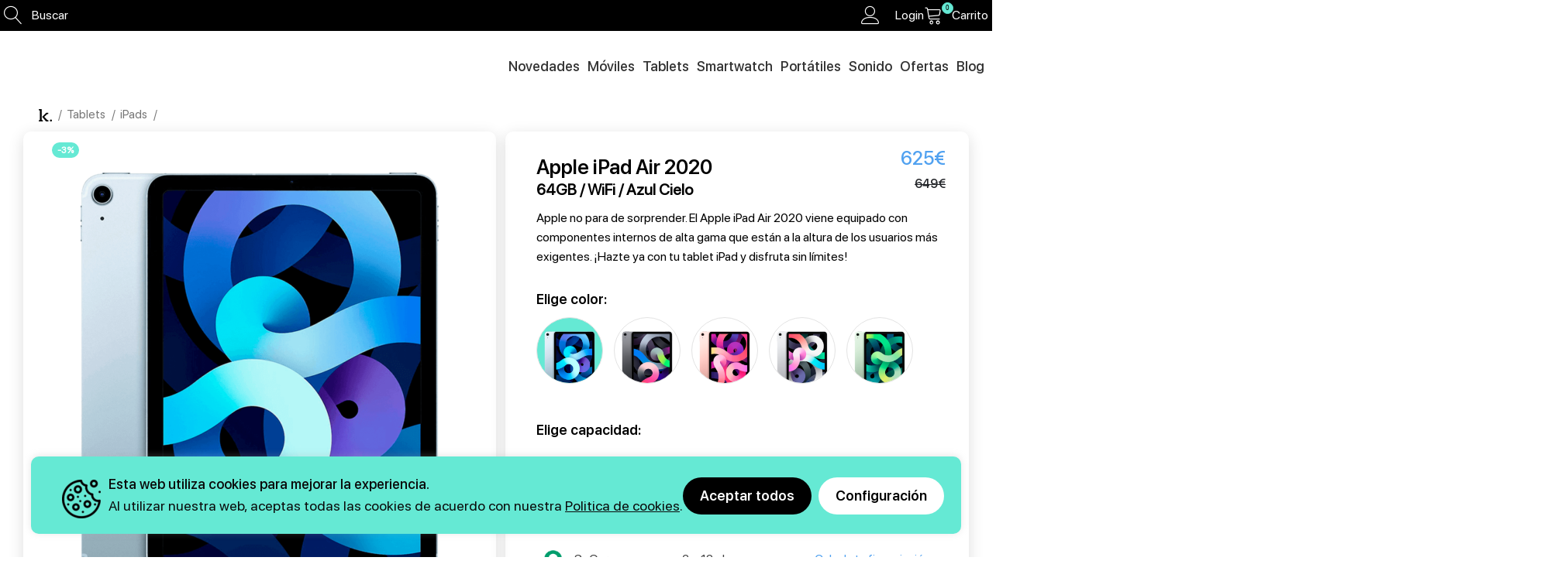

--- FILE ---
content_type: text/html; charset=UTF-8
request_url: https://firstmarkt.es/ipads/apple-ipad-air-2020-64gb-wifi-azul-cielo/
body_size: 121353
content:
<!DOCTYPE html>
<html lang="es">
<head><meta charset="UTF-8" name="viewport" content="width=device-width, initial-scale=1.0, maximum-scale=5.0, user-scalable=yes"><script>if(navigator.userAgent.match(/MSIE|Internet Explorer/i)||navigator.userAgent.match(/Trident\/7\..*?rv:11/i)){var href=document.location.href;if(!href.match(/[?&]nowprocket/)){if(href.indexOf("?")==-1){if(href.indexOf("#")==-1){document.location.href=href+"?nowprocket=1"}else{document.location.href=href.replace("#","?nowprocket=1#")}}else{if(href.indexOf("#")==-1){document.location.href=href+"&nowprocket=1"}else{document.location.href=href.replace("#","&nowprocket=1#")}}}}</script><script>(()=>{class RocketLazyLoadScripts{constructor(){this.v="2.0.4",this.userEvents=["keydown","keyup","mousedown","mouseup","mousemove","mouseover","mouseout","touchmove","touchstart","touchend","touchcancel","wheel","click","dblclick","input"],this.attributeEvents=["onblur","onclick","oncontextmenu","ondblclick","onfocus","onmousedown","onmouseenter","onmouseleave","onmousemove","onmouseout","onmouseover","onmouseup","onmousewheel","onscroll","onsubmit"]}async t(){this.i(),this.o(),/iP(ad|hone)/.test(navigator.userAgent)&&this.h(),this.u(),this.l(this),this.m(),this.k(this),this.p(this),this._(),await Promise.all([this.R(),this.L()]),this.lastBreath=Date.now(),this.S(this),this.P(),this.D(),this.O(),this.M(),await this.C(this.delayedScripts.normal),await this.C(this.delayedScripts.defer),await this.C(this.delayedScripts.async),await this.T(),await this.F(),await this.j(),await this.A(),window.dispatchEvent(new Event("rocket-allScriptsLoaded")),this.everythingLoaded=!0,this.lastTouchEnd&&await new Promise(t=>setTimeout(t,500-Date.now()+this.lastTouchEnd)),this.I(),this.H(),this.U(),this.W()}i(){this.CSPIssue=sessionStorage.getItem("rocketCSPIssue"),document.addEventListener("securitypolicyviolation",t=>{this.CSPIssue||"script-src-elem"!==t.violatedDirective||"data"!==t.blockedURI||(this.CSPIssue=!0,sessionStorage.setItem("rocketCSPIssue",!0))},{isRocket:!0})}o(){window.addEventListener("pageshow",t=>{this.persisted=t.persisted,this.realWindowLoadedFired=!0},{isRocket:!0}),window.addEventListener("pagehide",()=>{this.onFirstUserAction=null},{isRocket:!0})}h(){let t;function e(e){t=e}window.addEventListener("touchstart",e,{isRocket:!0}),window.addEventListener("touchend",function i(o){o.changedTouches[0]&&t.changedTouches[0]&&Math.abs(o.changedTouches[0].pageX-t.changedTouches[0].pageX)<10&&Math.abs(o.changedTouches[0].pageY-t.changedTouches[0].pageY)<10&&o.timeStamp-t.timeStamp<200&&(window.removeEventListener("touchstart",e,{isRocket:!0}),window.removeEventListener("touchend",i,{isRocket:!0}),"INPUT"===o.target.tagName&&"text"===o.target.type||(o.target.dispatchEvent(new TouchEvent("touchend",{target:o.target,bubbles:!0})),o.target.dispatchEvent(new MouseEvent("mouseover",{target:o.target,bubbles:!0})),o.target.dispatchEvent(new PointerEvent("click",{target:o.target,bubbles:!0,cancelable:!0,detail:1,clientX:o.changedTouches[0].clientX,clientY:o.changedTouches[0].clientY})),event.preventDefault()))},{isRocket:!0})}q(t){this.userActionTriggered||("mousemove"!==t.type||this.firstMousemoveIgnored?"keyup"===t.type||"mouseover"===t.type||"mouseout"===t.type||(this.userActionTriggered=!0,this.onFirstUserAction&&this.onFirstUserAction()):this.firstMousemoveIgnored=!0),"click"===t.type&&t.preventDefault(),t.stopPropagation(),t.stopImmediatePropagation(),"touchstart"===this.lastEvent&&"touchend"===t.type&&(this.lastTouchEnd=Date.now()),"click"===t.type&&(this.lastTouchEnd=0),this.lastEvent=t.type,t.composedPath&&t.composedPath()[0].getRootNode()instanceof ShadowRoot&&(t.rocketTarget=t.composedPath()[0]),this.savedUserEvents.push(t)}u(){this.savedUserEvents=[],this.userEventHandler=this.q.bind(this),this.userEvents.forEach(t=>window.addEventListener(t,this.userEventHandler,{passive:!1,isRocket:!0})),document.addEventListener("visibilitychange",this.userEventHandler,{isRocket:!0})}U(){this.userEvents.forEach(t=>window.removeEventListener(t,this.userEventHandler,{passive:!1,isRocket:!0})),document.removeEventListener("visibilitychange",this.userEventHandler,{isRocket:!0}),this.savedUserEvents.forEach(t=>{(t.rocketTarget||t.target).dispatchEvent(new window[t.constructor.name](t.type,t))})}m(){const t="return false",e=Array.from(this.attributeEvents,t=>"data-rocket-"+t),i="["+this.attributeEvents.join("],[")+"]",o="[data-rocket-"+this.attributeEvents.join("],[data-rocket-")+"]",s=(e,i,o)=>{o&&o!==t&&(e.setAttribute("data-rocket-"+i,o),e["rocket"+i]=new Function("event",o),e.setAttribute(i,t))};new MutationObserver(t=>{for(const n of t)"attributes"===n.type&&(n.attributeName.startsWith("data-rocket-")||this.everythingLoaded?n.attributeName.startsWith("data-rocket-")&&this.everythingLoaded&&this.N(n.target,n.attributeName.substring(12)):s(n.target,n.attributeName,n.target.getAttribute(n.attributeName))),"childList"===n.type&&n.addedNodes.forEach(t=>{if(t.nodeType===Node.ELEMENT_NODE)if(this.everythingLoaded)for(const i of[t,...t.querySelectorAll(o)])for(const t of i.getAttributeNames())e.includes(t)&&this.N(i,t.substring(12));else for(const e of[t,...t.querySelectorAll(i)])for(const t of e.getAttributeNames())this.attributeEvents.includes(t)&&s(e,t,e.getAttribute(t))})}).observe(document,{subtree:!0,childList:!0,attributeFilter:[...this.attributeEvents,...e]})}I(){this.attributeEvents.forEach(t=>{document.querySelectorAll("[data-rocket-"+t+"]").forEach(e=>{this.N(e,t)})})}N(t,e){const i=t.getAttribute("data-rocket-"+e);i&&(t.setAttribute(e,i),t.removeAttribute("data-rocket-"+e))}k(t){Object.defineProperty(HTMLElement.prototype,"onclick",{get(){return this.rocketonclick||null},set(e){this.rocketonclick=e,this.setAttribute(t.everythingLoaded?"onclick":"data-rocket-onclick","this.rocketonclick(event)")}})}S(t){function e(e,i){let o=e[i];e[i]=null,Object.defineProperty(e,i,{get:()=>o,set(s){t.everythingLoaded?o=s:e["rocket"+i]=o=s}})}e(document,"onreadystatechange"),e(window,"onload"),e(window,"onpageshow");try{Object.defineProperty(document,"readyState",{get:()=>t.rocketReadyState,set(e){t.rocketReadyState=e},configurable:!0}),document.readyState="loading"}catch(t){console.log("WPRocket DJE readyState conflict, bypassing")}}l(t){this.originalAddEventListener=EventTarget.prototype.addEventListener,this.originalRemoveEventListener=EventTarget.prototype.removeEventListener,this.savedEventListeners=[],EventTarget.prototype.addEventListener=function(e,i,o){o&&o.isRocket||!t.B(e,this)&&!t.userEvents.includes(e)||t.B(e,this)&&!t.userActionTriggered||e.startsWith("rocket-")||t.everythingLoaded?t.originalAddEventListener.call(this,e,i,o):(t.savedEventListeners.push({target:this,remove:!1,type:e,func:i,options:o}),"mouseenter"!==e&&"mouseleave"!==e||t.originalAddEventListener.call(this,e,t.savedUserEvents.push,o))},EventTarget.prototype.removeEventListener=function(e,i,o){o&&o.isRocket||!t.B(e,this)&&!t.userEvents.includes(e)||t.B(e,this)&&!t.userActionTriggered||e.startsWith("rocket-")||t.everythingLoaded?t.originalRemoveEventListener.call(this,e,i,o):t.savedEventListeners.push({target:this,remove:!0,type:e,func:i,options:o})}}J(t,e){this.savedEventListeners=this.savedEventListeners.filter(i=>{let o=i.type,s=i.target||window;return e!==o||t!==s||(this.B(o,s)&&(i.type="rocket-"+o),this.$(i),!1)})}H(){EventTarget.prototype.addEventListener=this.originalAddEventListener,EventTarget.prototype.removeEventListener=this.originalRemoveEventListener,this.savedEventListeners.forEach(t=>this.$(t))}$(t){t.remove?this.originalRemoveEventListener.call(t.target,t.type,t.func,t.options):this.originalAddEventListener.call(t.target,t.type,t.func,t.options)}p(t){let e;function i(e){return t.everythingLoaded?e:e.split(" ").map(t=>"load"===t||t.startsWith("load.")?"rocket-jquery-load":t).join(" ")}function o(o){function s(e){const s=o.fn[e];o.fn[e]=o.fn.init.prototype[e]=function(){return this[0]===window&&t.userActionTriggered&&("string"==typeof arguments[0]||arguments[0]instanceof String?arguments[0]=i(arguments[0]):"object"==typeof arguments[0]&&Object.keys(arguments[0]).forEach(t=>{const e=arguments[0][t];delete arguments[0][t],arguments[0][i(t)]=e})),s.apply(this,arguments),this}}if(o&&o.fn&&!t.allJQueries.includes(o)){const e={DOMContentLoaded:[],"rocket-DOMContentLoaded":[]};for(const t in e)document.addEventListener(t,()=>{e[t].forEach(t=>t())},{isRocket:!0});o.fn.ready=o.fn.init.prototype.ready=function(i){function s(){parseInt(o.fn.jquery)>2?setTimeout(()=>i.bind(document)(o)):i.bind(document)(o)}return"function"==typeof i&&(t.realDomReadyFired?!t.userActionTriggered||t.fauxDomReadyFired?s():e["rocket-DOMContentLoaded"].push(s):e.DOMContentLoaded.push(s)),o([])},s("on"),s("one"),s("off"),t.allJQueries.push(o)}e=o}t.allJQueries=[],o(window.jQuery),Object.defineProperty(window,"jQuery",{get:()=>e,set(t){o(t)}})}P(){const t=new Map;document.write=document.writeln=function(e){const i=document.currentScript,o=document.createRange(),s=i.parentElement;let n=t.get(i);void 0===n&&(n=i.nextSibling,t.set(i,n));const c=document.createDocumentFragment();o.setStart(c,0),c.appendChild(o.createContextualFragment(e)),s.insertBefore(c,n)}}async R(){return new Promise(t=>{this.userActionTriggered?t():this.onFirstUserAction=t})}async L(){return new Promise(t=>{document.addEventListener("DOMContentLoaded",()=>{this.realDomReadyFired=!0,t()},{isRocket:!0})})}async j(){return this.realWindowLoadedFired?Promise.resolve():new Promise(t=>{window.addEventListener("load",t,{isRocket:!0})})}M(){this.pendingScripts=[];this.scriptsMutationObserver=new MutationObserver(t=>{for(const e of t)e.addedNodes.forEach(t=>{"SCRIPT"!==t.tagName||t.noModule||t.isWPRocket||this.pendingScripts.push({script:t,promise:new Promise(e=>{const i=()=>{const i=this.pendingScripts.findIndex(e=>e.script===t);i>=0&&this.pendingScripts.splice(i,1),e()};t.addEventListener("load",i,{isRocket:!0}),t.addEventListener("error",i,{isRocket:!0}),setTimeout(i,1e3)})})})}),this.scriptsMutationObserver.observe(document,{childList:!0,subtree:!0})}async F(){await this.X(),this.pendingScripts.length?(await this.pendingScripts[0].promise,await this.F()):this.scriptsMutationObserver.disconnect()}D(){this.delayedScripts={normal:[],async:[],defer:[]},document.querySelectorAll("script[type$=rocketlazyloadscript]").forEach(t=>{t.hasAttribute("data-rocket-src")?t.hasAttribute("async")&&!1!==t.async?this.delayedScripts.async.push(t):t.hasAttribute("defer")&&!1!==t.defer||"module"===t.getAttribute("data-rocket-type")?this.delayedScripts.defer.push(t):this.delayedScripts.normal.push(t):this.delayedScripts.normal.push(t)})}async _(){await this.L();let t=[];document.querySelectorAll("script[type$=rocketlazyloadscript][data-rocket-src]").forEach(e=>{let i=e.getAttribute("data-rocket-src");if(i&&!i.startsWith("data:")){i.startsWith("//")&&(i=location.protocol+i);try{const o=new URL(i).origin;o!==location.origin&&t.push({src:o,crossOrigin:e.crossOrigin||"module"===e.getAttribute("data-rocket-type")})}catch(t){}}}),t=[...new Map(t.map(t=>[JSON.stringify(t),t])).values()],this.Y(t,"preconnect")}async G(t){if(await this.K(),!0!==t.noModule||!("noModule"in HTMLScriptElement.prototype))return new Promise(e=>{let i;function o(){(i||t).setAttribute("data-rocket-status","executed"),e()}try{if(navigator.userAgent.includes("Firefox/")||""===navigator.vendor||this.CSPIssue)i=document.createElement("script"),[...t.attributes].forEach(t=>{let e=t.nodeName;"type"!==e&&("data-rocket-type"===e&&(e="type"),"data-rocket-src"===e&&(e="src"),i.setAttribute(e,t.nodeValue))}),t.text&&(i.text=t.text),t.nonce&&(i.nonce=t.nonce),i.hasAttribute("src")?(i.addEventListener("load",o,{isRocket:!0}),i.addEventListener("error",()=>{i.setAttribute("data-rocket-status","failed-network"),e()},{isRocket:!0}),setTimeout(()=>{i.isConnected||e()},1)):(i.text=t.text,o()),i.isWPRocket=!0,t.parentNode.replaceChild(i,t);else{const i=t.getAttribute("data-rocket-type"),s=t.getAttribute("data-rocket-src");i?(t.type=i,t.removeAttribute("data-rocket-type")):t.removeAttribute("type"),t.addEventListener("load",o,{isRocket:!0}),t.addEventListener("error",i=>{this.CSPIssue&&i.target.src.startsWith("data:")?(console.log("WPRocket: CSP fallback activated"),t.removeAttribute("src"),this.G(t).then(e)):(t.setAttribute("data-rocket-status","failed-network"),e())},{isRocket:!0}),s?(t.fetchPriority="high",t.removeAttribute("data-rocket-src"),t.src=s):t.src="data:text/javascript;base64,"+window.btoa(unescape(encodeURIComponent(t.text)))}}catch(i){t.setAttribute("data-rocket-status","failed-transform"),e()}});t.setAttribute("data-rocket-status","skipped")}async C(t){const e=t.shift();return e?(e.isConnected&&await this.G(e),this.C(t)):Promise.resolve()}O(){this.Y([...this.delayedScripts.normal,...this.delayedScripts.defer,...this.delayedScripts.async],"preload")}Y(t,e){this.trash=this.trash||[];let i=!0;var o=document.createDocumentFragment();t.forEach(t=>{const s=t.getAttribute&&t.getAttribute("data-rocket-src")||t.src;if(s&&!s.startsWith("data:")){const n=document.createElement("link");n.href=s,n.rel=e,"preconnect"!==e&&(n.as="script",n.fetchPriority=i?"high":"low"),t.getAttribute&&"module"===t.getAttribute("data-rocket-type")&&(n.crossOrigin=!0),t.crossOrigin&&(n.crossOrigin=t.crossOrigin),t.integrity&&(n.integrity=t.integrity),t.nonce&&(n.nonce=t.nonce),o.appendChild(n),this.trash.push(n),i=!1}}),document.head.appendChild(o)}W(){this.trash.forEach(t=>t.remove())}async T(){try{document.readyState="interactive"}catch(t){}this.fauxDomReadyFired=!0;try{await this.K(),this.J(document,"readystatechange"),document.dispatchEvent(new Event("rocket-readystatechange")),await this.K(),document.rocketonreadystatechange&&document.rocketonreadystatechange(),await this.K(),this.J(document,"DOMContentLoaded"),document.dispatchEvent(new Event("rocket-DOMContentLoaded")),await this.K(),this.J(window,"DOMContentLoaded"),window.dispatchEvent(new Event("rocket-DOMContentLoaded"))}catch(t){console.error(t)}}async A(){try{document.readyState="complete"}catch(t){}try{await this.K(),this.J(document,"readystatechange"),document.dispatchEvent(new Event("rocket-readystatechange")),await this.K(),document.rocketonreadystatechange&&document.rocketonreadystatechange(),await this.K(),this.J(window,"load"),window.dispatchEvent(new Event("rocket-load")),await this.K(),window.rocketonload&&window.rocketonload(),await this.K(),this.allJQueries.forEach(t=>t(window).trigger("rocket-jquery-load")),await this.K(),this.J(window,"pageshow");const t=new Event("rocket-pageshow");t.persisted=this.persisted,window.dispatchEvent(t),await this.K(),window.rocketonpageshow&&window.rocketonpageshow({persisted:this.persisted})}catch(t){console.error(t)}}async K(){Date.now()-this.lastBreath>45&&(await this.X(),this.lastBreath=Date.now())}async X(){return document.hidden?new Promise(t=>setTimeout(t)):new Promise(t=>requestAnimationFrame(t))}B(t,e){return e===document&&"readystatechange"===t||(e===document&&"DOMContentLoaded"===t||(e===window&&"DOMContentLoaded"===t||(e===window&&"load"===t||e===window&&"pageshow"===t)))}static run(){(new RocketLazyLoadScripts).t()}}RocketLazyLoadScripts.run()})();</script>
	
	<link rel="profile" href="http://gmpg.org/xfn/11">
	<link rel="pingback" href="https://firstmarkt.es/xmlrpc.php">
    
    
    <style type="text/css"></style>
					<script type="rocketlazyloadscript">document.documentElement.className = document.documentElement.className + ' yes-js js_active js'</script>
			<meta name='robots' content='index, follow, max-image-preview:large, max-snippet:-1, max-video-preview:-1' />

<!-- Google Tag Manager for WordPress by gtm4wp.com -->
<script data-cfasync="false" data-pagespeed-no-defer>
	var gtm4wp_datalayer_name = "dataLayer";
	var dataLayer = dataLayer || [];
	const gtm4wp_use_sku_instead = 0;
	const gtm4wp_currency = 'EUR';
	const gtm4wp_product_per_impression = 0;
	const gtm4wp_clear_ecommerce = false;
	const gtm4wp_datalayer_max_timeout = 2000;
</script>
<!-- End Google Tag Manager for WordPress by gtm4wp.com --><script type="rocketlazyloadscript">window._wca = window._wca || [];</script>
<!-- Etiqueta de Google (gtag.js) modo de consentimiento dataLayer añadido por Site Kit -->
<script type="text/javascript" id="google_gtagjs-js-consent-mode-data-layer">
/* <![CDATA[ */
window.dataLayer = window.dataLayer || [];function gtag(){dataLayer.push(arguments);}
gtag('consent', 'default', {"ad_personalization":"denied","ad_storage":"denied","ad_user_data":"denied","analytics_storage":"denied","functionality_storage":"denied","security_storage":"denied","personalization_storage":"denied","region":["AT","BE","BG","CH","CY","CZ","DE","DK","EE","ES","FI","FR","GB","GR","HR","HU","IE","IS","IT","LI","LT","LU","LV","MT","NL","NO","PL","PT","RO","SE","SI","SK"],"wait_for_update":500});
window._googlesitekitConsentCategoryMap = {"statistics":["analytics_storage"],"marketing":["ad_storage","ad_user_data","ad_personalization"],"functional":["functionality_storage","security_storage"],"preferences":["personalization_storage"]};
window._googlesitekitConsents = {"ad_personalization":"denied","ad_storage":"denied","ad_user_data":"denied","analytics_storage":"denied","functionality_storage":"denied","security_storage":"denied","personalization_storage":"denied","region":["AT","BE","BG","CH","CY","CZ","DE","DK","EE","ES","FI","FR","GB","GR","HR","HU","IE","IS","IT","LI","LT","LU","LV","MT","NL","NO","PL","PT","RO","SE","SI","SK"],"wait_for_update":500};
/* ]]> */
</script>
<!-- Fin de la etiqueta Google (gtag.js) modo de consentimiento dataLayer añadido por Site Kit -->

	<!-- This site is optimized with the Yoast SEO Premium plugin v25.3.1 (Yoast SEO v26.8) - https://yoast.com/product/yoast-seo-premium-wordpress/ -->
	<title>Apple iPad Air 2020 64GB WiFi Azul Cielo | firstmarkt</title>
<link data-rocket-prefetch href="https://www.google-analytics.com" rel="dns-prefetch">
<link data-rocket-prefetch href="https://www.googletagmanager.com" rel="dns-prefetch">
<link data-rocket-prefetch href="https://stats.wp.com" rel="dns-prefetch">
<link data-rocket-prefetch href="https://code.createjs.com" rel="dns-prefetch">
<link data-rocket-prefetch href="https://tracker.metricool.com" rel="dns-prefetch">
<link data-rocket-prefetch href="https://accounts.google.com" rel="dns-prefetch">
<link crossorigin data-rocket-preload as="font" href="https://firstmarkt.es/wp-content/themes/woodmartwoodmart-child/assets/fonts/SFProDisplay-Regular.ttf" rel="preload">
<link crossorigin data-rocket-preload as="font" href="https://firstmarkt.es/wp-content/themes/woodmartwoodmart-child/fonts/Linearicons.woff" rel="preload">
<link crossorigin data-rocket-preload as="font" href="https://firstmarkt.es/wp-content/themes/woodmartwoodmart-child/assets/fonts/SFProDisplay-Semibold.ttf" rel="preload">
<link crossorigin data-rocket-preload as="font" href="https://firstmarkt.es/wp-content/themes/woodmartwoodmart-child/assets/fonts/SFProDisplay-Medium.ttf" rel="preload">
<style id="wpr-usedcss">@font-face{font-display:swap;font-family:Linearicons;src:url('https://v9t7k9q5.delivery.rocketcdn.me/wp-content/themes/woodmartwoodmart-child/fonts/Linearicons.eot?4t1dgh');src:url('https://v9t7k9q5.delivery.rocketcdn.me/wp-content/themes/woodmartwoodmart-child/fonts/Linearicons.eot?4t1dgh#iefix') format('embedded-opentype'),url('https://v9t7k9q5.delivery.rocketcdn.me/wp-content/themes/woodmartwoodmart-child/fonts/Linearicons.ttf?4t1dgh') format('truetype'),url('https://v9t7k9q5.delivery.rocketcdn.me/wp-content/themes/woodmartwoodmart-child/fonts/Linearicons.woff?4t1dgh') format('woff'),url('https://v9t7k9q5.delivery.rocketcdn.me/wp-content/themes/woodmartwoodmart-child/fonts/Linearicons.svg?4t1dgh#Linearicons') format('svg');font-weight:400;font-style:normal;src:url(https://v9t7k9q5.delivery.rocketcdn.me/wp-content/themes/woodmartwoodmart-child/fonts/Linearicons.eot);src:local('Linearicons'),local('Linearicons'),url(https://v9t7k9q5.delivery.rocketcdn.me/wp-content/themes/woodmartwoodmart-child/fonts/Linearicons.woff) format('woff'),url(https://v9t7k9q5.delivery.rocketcdn.me/wp-content/themes/woodmartwoodmart-child/fonts/Linearicons.ttf) format('truetype')}[class*=" linearicons-"],[class^=linearicons-]{font-family:Linearicons!important;speak:none;font-style:normal;font-weight:400;font-variant:normal;text-transform:none;line-height:1;-webkit-font-smoothing:antialiased;-moz-osx-font-smoothing:grayscale}.linearicons-database:before{content:"\e95d"}.linearicons-camera2:before{content:"\ea04"}.linearicons-convex:before{content:"\ea0c"}.linearicons-user:before{content:"\ea1e"}.linearicons-cart:before{content:"\ea4d"}.linearicons-cash-euro:before{content:"\ea5b"}.linearicons-battery-charging:before{content:"\eacc"}.linearicons-chip:before{content:"\ead3"}.linearicons-bubble:before{content:"\ead6"}.linearicons-speed-fast:before{content:"\eb36"}.linearicons-truck:before{content:"\eb57"}.linearicons-cube:before{content:"\eb74"}.linearicons-magnifier:before{content:"\ec22"}.linearicons-cross:before{content:"\ec2a"}.linearicons-cross2:before{content:"\ec35"}@font-face{font-family:social;font-display:swap;src:url('https://v9t7k9q5.delivery.rocketcdn.me/wp-content/themes/woodmartwoodmart-child/fonts/social/fonts/social.eot?zf8s3a');src:url('https://v9t7k9q5.delivery.rocketcdn.me/wp-content/themes/woodmartwoodmart-child/fonts/social/fonts/social.eot?zf8s3a#iefix') format('embedded-opentype'),url('https://v9t7k9q5.delivery.rocketcdn.me/wp-content/themes/woodmartwoodmart-child/fonts/social/fonts/social.ttf?zf8s3a') format('truetype'),url('https://v9t7k9q5.delivery.rocketcdn.me/wp-content/themes/woodmartwoodmart-child/fonts/social/fonts/social.woff?zf8s3a') format('woff'),url('https://v9t7k9q5.delivery.rocketcdn.me/wp-content/themes/woodmartwoodmart-child/fonts/social/fonts/social.svg?zf8s3a#social') format('svg');font-weight:400;font-style:normal}[class*=" social-"],[class^=social-]{font-family:social!important;speak:none;font-style:normal;font-weight:400;font-variant:normal;text-transform:none;line-height:1;-webkit-font-smoothing:antialiased;-moz-osx-font-smoothing:grayscale}@font-face{font-display:swap;font-family:sfprodisplay_bold;src:url('https://v9t7k9q5.delivery.rocketcdn.me/wp-content/themes/woodmartwoodmart-child/assets/fonts/SFProDisplay-Bold.ttf') format('opentype');font-weight:400;font-style:normal}@font-face{font-display:swap;font-family:sfprodisplay_medium;src:url('https://v9t7k9q5.delivery.rocketcdn.me/wp-content/themes/woodmartwoodmart-child/assets/fonts/SFProDisplay-Medium.ttf') format('opentype');font-weight:400;font-style:normal}@font-face{font-display:swap;font-family:sfprodisplay_regular;src:url('https://v9t7k9q5.delivery.rocketcdn.me/wp-content/themes/woodmartwoodmart-child/assets/fonts/SFProDisplay-Regular.ttf') format('opentype');font-weight:400;font-style:normal}@font-face{font-display:swap;font-family:sfprodisplay_semibold;src:url('https://v9t7k9q5.delivery.rocketcdn.me/wp-content/themes/woodmartwoodmart-child/assets/fonts/SFProDisplay-Semibold.ttf') format('opentype');font-weight:400;font-style:normal}img:is([sizes=auto i],[sizes^="auto," i]){contain-intrinsic-size:3000px 1500px}.easy-autocomplete{position:relative}.easy-autocomplete input{border-color:#ccc;border-radius:4px;border-style:solid;border-width:1px;box-shadow:0 1px 2px rgba(0,0,0,.1) inset;color:#555;float:none;padding:6px 12px}.easy-autocomplete input:focus,.easy-autocomplete input:hover{box-shadow:none}.easy-autocomplete a{display:block}.easy-autocomplete-container{left:0;position:absolute;width:100%;z-index:2}.easy-autocomplete-container ul{background:#fff;border-top:1px dotted #ccc;display:none;margin-top:0;padding-bottom:0;padding-left:0;position:relative;top:-1px}.easy-autocomplete-container ul .eac-category,.easy-autocomplete-container ul li{background:inherit;border-color:#ccc;border-image:none;border-style:solid;border-width:0 1px;display:block;font-size:14px;font-weight:400;padding:4px 12px}.easy-autocomplete-container ul li:last-child{border-radius:0 0 2px 2px;border-width:0 1px 1px}.easy-autocomplete-container ul li.selected{background:#ebebeb;cursor:pointer}.easy-autocomplete-container ul li.selected div{font-weight:400}.easy-autocomplete-container ul li div{display:block;font-weight:400;word-break:break-all}.easy-autocomplete-container ul li b{font-weight:700}.easy-autocomplete-container ul .eac-category{font-color:#aaa;font-style:italic}.eac-description .eac-item span{color:#aaa;font-style:italic;font-size:.9em}.eac-icon-left .eac-item img{margin-right:4px;max-height:30px}.eac-icon-right .eac-item{margin-top:8px;min-height:24px;position:relative}.eac-icon-right .eac-item img{margin-left:4px;max-height:30px;position:absolute;right:-4px;top:-8px}#cookie-law-info-bar{font-size:15px;margin:0 auto;padding:12px 10px;position:absolute;text-align:center;box-sizing:border-box;width:100%;z-index:9999;display:none;left:0;font-weight:300;box-shadow:0 -1px 10px 0 rgba(172,171,171,.3)}#cookie-law-info-again{font-size:10pt;margin:0;padding:5px 10px;text-align:center;z-index:9999;cursor:pointer;box-shadow:#161616 2px 2px 5px 2px}#cookie-law-info-bar span{vertical-align:middle}.cli-plugin-button,.cli-plugin-button:visited{display:inline-block;padding:9px 12px;color:#fff;text-decoration:none;position:relative;cursor:pointer;margin-left:5px;text-decoration:none}.cli-plugin-main-link{margin-left:0;font-weight:550;text-decoration:underline}.cli-plugin-button:hover{background-color:#111;color:#fff;text-decoration:none}.small.cli-plugin-button,.small.cli-plugin-button:visited{font-size:11px}.cli-plugin-button,.cli-plugin-button:visited,.medium.cli-plugin-button,.medium.cli-plugin-button:visited{font-size:13px;font-weight:400;line-height:1}.large.cli-plugin-button,.large.cli-plugin-button:visited{font-size:14px;padding:8px 14px 9px}.green.cli-plugin-button,.green.cli-plugin-button:visited{background-color:#91bd09}.green.cli-plugin-button:hover{background-color:#749a02}.red.cli-plugin-button,.red.cli-plugin-button:visited{background-color:#e62727}.red.cli-plugin-button:hover{background-color:#cf2525}.orange.cli-plugin-button,.orange.cli-plugin-button:visited{background-color:#ff5c00}.orange.cli-plugin-button:hover{background-color:#d45500}.blue.cli-plugin-button,.blue.cli-plugin-button:visited{background-color:#2981e4}.blue.cli-plugin-button:hover{background-color:#2575cf}.cli-plugin-button{margin-top:5px}.cli-bar-popup{-moz-background-clip:padding;-webkit-background-clip:padding;background-clip:padding-box;-webkit-border-radius:30px;-moz-border-radius:30px;border-radius:30px;padding:20px}.cli-plugin-main-link.cli-plugin-button{text-decoration:none}.cli-plugin-main-link.cli-plugin-button{margin-left:5px}.gdpr-tab-content .gdpr-button-wrapper .btn-gdpr{background-color:#0070ad;border-color:#0070ad;color:#fff;font-size:14px;display:inline-block;font-weight:400;text-align:center;white-space:nowrap;vertical-align:middle;-webkit-user-select:none;-moz-user-select:none;-ms-user-select:none;user-select:none;border:1px solid transparent;padding:.375rem .75rem;font-size:1rem;line-height:1.5;border-radius:.25rem;transition:color .15s ease-in-out,background-color .15s ease-in-out,border-color .15s ease-in-out,box-shadow .15s ease-in-out}.cli-modal-backdrop{position:fixed;top:0;right:0;bottom:0;left:0;z-index:1040;background-color:#000;display:none}.cli-modal-backdrop.cli-show{opacity:.5;display:block}.cli-modal.cli-show{display:block}.cli-modal .cli-modal-dialog{position:relative;width:auto;margin:.5rem;pointer-events:none;font-family:-apple-system,BlinkMacSystemFont,"Segoe UI",Roboto,"Helvetica Neue",Arial,sans-serif,"Apple Color Emoji","Segoe UI Emoji","Segoe UI Symbol";font-size:1rem;font-weight:400;line-height:1.5;color:#212529;text-align:left;display:-ms-flexbox;display:flex;-ms-flex-align:center;align-items:center;min-height:calc(100% - (.5rem * 2))}@media (min-width:992px){.cli-modal .cli-modal-dialog{max-width:900px}}.cli-modal-content{position:relative;display:-ms-flexbox;display:flex;-ms-flex-direction:column;flex-direction:column;width:100%;pointer-events:auto;background-color:#fff;background-clip:padding-box;border-radius:.3rem;outline:0}.cli-modal .cli-modal-close{position:absolute;right:10px;top:10px;z-index:1;padding:0;background-color:transparent!important;border:0;-webkit-appearance:none;font-size:1.5rem;font-weight:700;line-height:1;color:#000;text-shadow:0 1px 0 #fff}.cli-switch{display:inline-block;position:relative;min-height:1px;padding-left:70px;font-size:14px}.cli-switch .cli-slider{background-color:#e3e1e8;height:24px;width:50px;bottom:0;cursor:pointer;left:0;position:absolute;right:0;top:0;transition:.4s}.cli-switch .cli-slider:before{background-color:#fff;bottom:2px;content:"";height:20px;left:2px;position:absolute;transition:.4s;width:20px}.cli-switch input:checked+.cli-slider{background-color:#00acad}.cli-switch input:checked+.cli-slider:before{transform:translateX(26px)}.cli-switch .cli-slider{border-radius:34px}.cli-fade{transition:opacity .15s linear}.cli-tab-content{width:100%;padding:30px}.cli-container-fluid{padding-right:15px;padding-left:15px;margin-right:auto;margin-left:auto}.cli-row{display:-ms-flexbox;display:flex;-ms-flex-wrap:wrap;flex-wrap:wrap;margin-right:-15px;margin-left:-15px}.cli-align-items-stretch{-ms-flex-align:stretch!important;align-items:stretch!important}.cli-px-0{padding-left:0;padding-right:0}.cli-btn{cursor:pointer;font-size:14px;display:inline-block;font-weight:400;text-align:center;white-space:nowrap;vertical-align:middle;-webkit-user-select:none;-moz-user-select:none;-ms-user-select:none;user-select:none;border:1px solid transparent;padding:.5rem 1.25rem;line-height:1;border-radius:.25rem;transition:all .15s ease-in-out}.cli-btn:hover{opacity:.8}.cli-btn:focus{outline:0}.cli-modal-backdrop.cli-show{opacity:.8}.cli-modal-open{overflow:hidden}.cli-barmodal-open{overflow:hidden}.cli-modal-open .cli-modal{overflow-x:hidden;overflow-y:auto}.cli-modal.cli-fade .cli-modal-dialog{transition:-webkit-transform .3s ease-out;transition:transform .3s ease-out;transition:transform .3s ease-out,-webkit-transform .3s ease-out;-webkit-transform:translate(0,-25%);transform:translate(0,-25%)}.cli-modal.cli-show .cli-modal-dialog{-webkit-transform:translate(0,0);transform:translate(0,0)}.cli-modal-backdrop{position:fixed;top:0;right:0;bottom:0;left:0;z-index:1040;background-color:#000;-webkit-transform:scale(0);transform:scale(0);transition:opacity ease-in-out .5s}.cli-modal-backdrop.cli-fade{opacity:0}.cli-modal-backdrop.cli-show{opacity:.5;-webkit-transform:scale(1);transform:scale(1)}.cli-modal{position:fixed;top:0;right:0;bottom:0;left:0;z-index:99999;transform:scale(0);overflow:hidden;outline:0;display:none}.cli-modal a{text-decoration:none}.cli-modal .cli-modal-dialog{position:relative;width:auto;margin:.5rem;pointer-events:none;font-family:inherit;font-size:1rem;font-weight:400;line-height:1.5;color:#212529;text-align:left;display:-ms-flexbox;display:flex;-ms-flex-align:center;align-items:center;min-height:calc(100% - (.5rem * 2))}@media (min-width:576px){.cli-modal .cli-modal-dialog{max-width:500px;margin:1.75rem auto;min-height:calc(100% - (1.75rem * 2))}}.cli-modal-content{position:relative;display:-ms-flexbox;display:flex;-ms-flex-direction:column;flex-direction:column;width:100%;pointer-events:auto;background-color:#fff;background-clip:padding-box;border-radius:.2rem;box-sizing:border-box;outline:0}.cli-modal .row{margin:0 -15px}.cli-modal .cli-modal-close:focus{outline:0}.cli-switch{display:inline-block;position:relative;min-height:1px;padding-left:38px;font-size:14px}.cli-switch input[type=checkbox]{display:none}.cli-switch .cli-slider{background-color:#e3e1e8;height:20px;width:38px;bottom:0;cursor:pointer;left:0;position:absolute;right:0;top:0;transition:.4s}.cli-switch .cli-slider:before{background-color:#fff;bottom:2px;content:"";height:15px;left:3px;position:absolute;transition:.4s;width:15px}.cli-switch input:checked+.cli-slider{background-color:#61a229}.cli-switch input:checked+.cli-slider:before{transform:translateX(18px)}.cli-switch .cli-slider{border-radius:34px;font-size:0}.cli-switch .cli-slider:before{border-radius:50%}.cli-tab-content{background:#fff}.cli-tab-content{width:100%;padding:5px 30px 5px 5px;box-sizing:border-box}@media (max-width:767px){.cli-tab-content{padding:30px 10px}}.cli-tab-content p{color:#343438;font-size:14px;margin-top:0}.cli-tab-content h4{font-size:20px;margin-bottom:1.5rem;margin-top:0;font-family:inherit;font-weight:500;line-height:1.2;color:inherit}#cookie-law-info-bar .cli-tab-content{background:0 0}#cookie-law-info-bar .cli-nav-link,#cookie-law-info-bar .cli-switch .cli-slider:after,#cookie-law-info-bar .cli-tab-container p,#cookie-law-info-bar span.cli-necessary-caption{color:inherit}#cookie-law-info-bar .cli-tab-header a:before{border-right:1px solid currentColor;border-bottom:1px solid currentColor}#cookie-law-info-bar .cli-row{margin-top:20px}#cookie-law-info-bar .cli-tab-content h4{margin-bottom:.5rem}#cookie-law-info-bar .cli-tab-container{display:none;text-align:left}.cli-tab-footer .cli-btn{background-color:#00acad;padding:10px 15px;text-decoration:none}.cli-tab-footer .wt-cli-privacy-accept-btn{background-color:#61a229;color:#fff;border-radius:0}.cli-tab-footer{width:100%;text-align:right;padding:20px 0}.cli-col-12{width:100%}.cli-tab-header{display:flex;justify-content:space-between}.cli-tab-header a:before{width:10px;height:2px;left:0;top:calc(50% - 1px)}.cli-tab-header a:after{width:2px;height:10px;left:4px;top:calc(50% - 5px);-webkit-transform:none;transform:none}.cli-tab-header a:before{width:7px;height:7px;border-right:1px solid #4a6e78;border-bottom:1px solid #4a6e78;content:" ";transform:rotate(-45deg);-webkit-transition:.2s ease-in-out;-moz-transition:.2s ease-in-out;transition:all .2s ease-in-out;margin-right:10px}.cli-tab-header a.cli-nav-link{position:relative;display:flex;align-items:center;font-size:14px;color:#000;text-transform:capitalize}.cli-tab-header.cli-tab-active .cli-nav-link:before{transform:rotate(45deg);-webkit-transition:.2s ease-in-out;-moz-transition:.2s ease-in-out;transition:all .2s ease-in-out}.cli-tab-header{border-radius:5px;padding:12px 15px;cursor:pointer;transition:background-color .2s ease-out .3s,color .2s ease-out 0s;background-color:#f2f2f2}.cli-modal .cli-modal-close{position:absolute;right:0;top:0;z-index:1;-webkit-appearance:none;width:40px;height:40px;padding:0;border-radius:50%;padding:10px;background:0 0;border:none;min-width:40px}.cli-tab-container h1,.cli-tab-container h4{font-family:inherit;font-size:16px;margin-bottom:15px;margin:10px 0}#cliSettingsPopup .cli-tab-section-container{padding-top:12px}.cli-privacy-content-text,.cli-tab-container p{font-size:14px;line-height:1.4;margin-top:0;padding:0;color:#000}.cli-tab-content{display:none}.cli-tab-section .cli-tab-content{padding:10px 20px 5px}.cli-tab-section{margin-top:5px}@media (min-width:992px){.cli-modal .cli-modal-dialog{max-width:645px}}.cli-switch .cli-slider:after{content:attr(data-cli-disable);position:absolute;right:50px;color:#000;font-size:12px;text-align:right;min-width:80px}.cli-switch input:checked+.cli-slider:after{content:attr(data-cli-enable)}.cli-privacy-overview:not(.cli-collapsed) .cli-privacy-content{max-height:60px;transition:max-height .15s ease-out;overflow:hidden}a.cli-privacy-readmore{font-size:12px;margin-top:12px;display:inline-block;padding-bottom:0;cursor:pointer;color:#000;text-decoration:underline}.cli-modal-footer{position:relative}a.cli-privacy-readmore:before{content:attr(data-readmore-text)}.cli-collapsed a.cli-privacy-readmore:before{content:attr(data-readless-text)}.cli-collapsed .cli-privacy-content{transition:max-height .25s ease-in}.cli-privacy-content p{margin-bottom:0}.cli-modal-close svg{fill:#000}span.cli-necessary-caption{color:#000;font-size:12px}#cookie-law-info-bar .cli-privacy-overview{display:none}.cli-tab-container .cli-row{max-height:500px;overflow-y:auto}.cli-modal.cli-blowup.cli-out{z-index:-1}.cli-modal.cli-blowup{z-index:999999;transform:scale(1)}.cli-modal.cli-blowup .cli-modal-dialog{animation:.5s cubic-bezier(.165,.84,.44,1) forwards blowUpModal}.cli-modal.cli-blowup.cli-out .cli-modal-dialog{animation:.5s cubic-bezier(.165,.84,.44,1) forwards blowUpModalTwo}@keyframes blowUpModal{0%{transform:scale(0)}100%{transform:scale(1)}}@keyframes blowUpModalTwo{0%{transform:scale(1);opacity:1}50%{transform:scale(.5);opacity:0}100%{transform:scale(0);opacity:0}}.cli-tab-section .cookielawinfo-row-cat-table td,.cli-tab-section .cookielawinfo-row-cat-table th{font-size:12px}.cli_settings_button{cursor:pointer}.wt-cli-sr-only{display:none;font-size:16px}a.wt-cli-element.cli_cookie_close_button{text-decoration:none;color:#333;font-size:22px;line-height:22px;cursor:pointer;position:absolute;right:10px;top:5px}.cli-bar-container{float:none;margin:0 auto;display:-webkit-box;display:-moz-box;display:-ms-flexbox;display:-webkit-flex;display:flex;justify-content:space-between;-webkit-box-align:center;-moz-box-align:center;-ms-flex-align:center;-webkit-align-items:center;align-items:center}#cookie-law-info-bar[data-cli-type=popup] .cli-bar-container,#cookie-law-info-bar[data-cli-type=widget] .cli-bar-container{display:block}.wt-cli-necessary-checkbox{display:none!important}.wt-cli-ckyes-brand-logo{display:flex;align-items:center;font-size:9px;color:#111;font-weight:400}.wt-cli-ckyes-brand-logo img{width:65px;margin-left:2px}.wt-cli-privacy-overview-actions{padding-bottom:0}.wt-cli-cookie-description{font-size:14px;line-height:1.4;margin-top:0;padding:0;color:#000}.woof_container{padding-bottom:5px;margin-bottom:9px}.woof_container select{width:100%}.woof_container label{display:inline-block!important}ul.woof_list{margin:0!important;list-style:none!important}li.woof_list{list-style:none!important}.woof_list li{list-style:none!important}.woof_block_html_items ul{margin-left:0!important}.woof_list label{vertical-align:middle;padding-top:4px;padding-bottom:4px;display:inline-block!important}.woof_auto_show{position:absolute;z-index:1001;width:100%}.woof_sid_auto_shortcode .woof_container{width:33%;min-width:150px}.woof_sid_auto_shortcode .woof_container{overflow-x:hidden;overflow-y:auto;min-height:fit-content;max-height:250px}.woof_sid_auto_shortcode .woof_container_slider{overflow:visible}.woof_sid_auto_shortcode .woof_container_inner{padding-left:5px}.woof_submit_search_form{float:left}li.woof_childs_list_li{padding-bottom:0!important}div.woof_info_popup{position:fixed;top:48%;left:48%;z-index:10001;display:none;overflow:hidden;padding:20px;border-radius:5px;background-color:rgba(0,0,0,.6);box-shadow:inset 0 0 0 1px rgba(0,0,0,.6),inset 0 0 0 2px rgba(255,255,255,.2);color:#fff;font-size:22px;font-family:Oswald,sans-serif}.woof_products_top_panel{overflow:hidden;line-height:32px;margin:5px 0 15px;display:none;position:relative;z-index:99;clear:both}.woof_products_top_panel_ul li ul li{margin:0 5px 0 0!important}.woof_products_top_panel_ul a{text-decoration:none!important}.woof_reset_button_2{padding:2px 7px}.woof_products_top_panel ul{margin:0!important;padding:0!important}.woof_products_top_panel li{float:left;margin:0 15px 0 0!important;list-style:none!important}.woof_products_top_panel li a{text-decoration:none}.woof_products_top_panel li a:hover{text-decoration:none}.woof_products_top_panel li span{padding-right:16px;background:var(--wpr-bg-bb1989c9-703c-4074-837b-24daf6c4d6a5);background-size:14px 14px;background-repeat:no-repeat;background-position:right}.woof_products_top_panel li span:hover{background-size:14px 14px}.woof_sid_auto_shortcode{background:#fff;border:1px solid #eee;border-radius:3px;box-shadow:inset 0 1px 0 0 #fff;background:#fefefe;margin-bottom:11px;clear:both}.woof_sid_auto_shortcode.woof{padding:16px}.woof_hide_auto_form,.woof_show_auto_form{display:inline-block!important;margin-bottom:3px!important}.woof_hide_auto_form,.woof_show_auto_form{background:url("https://v9t7k9q5.delivery.rocketcdn.me/wp-content/plugins/woocommerce-products-filter/img/magnifying-glass.svg");background-size:cover;width:32px;height:32px;display:inline-block;background-repeat:no-repeat}.woocommerce-ordering{position:relative;z-index:3}.woof_sid_auto_shortcode .woof_redraw_zone{position:relative;width:100%;z-index:1001;display:flex;flex-wrap:wrap}.woof_childs_list_opener{vertical-align:middle;margin-left:7px!important;margin-top:0!important;display:inline-block!important;line-height:0!important}.woof_childs_list_opener span{display:inline-block;background-size:cover!important;background-repeat:no-repeat!important;background-position:right;width:13px;height:13px}.woof_childs_list_opener span.woof_is_closed{background:var(--wpr-bg-a4e66920-bba4-4efe-895e-ed2bd7f2cde2)}.woof_childs_list_opener span.woof_is_opened{background:var(--wpr-bg-658a7bd9-429c-482a-b4a6-a41966a76345)}.woof_childs_list_opener span:hover{background-size:18px 18px}ul.woof_list li{margin:0 3px 4px}.woof .widget_price_filter .price_slider_amount{text-align:right;line-height:2.4em;font-size:.8751em}.woof .widget_price_filter .price_slider_amount .button{float:right!important}.woof .widget_price_filter .price_slider_wrapper .ui-widget-content{border-radius:1em;background:#d5d5d5}.woof .widget_price_filter .price_slider_wrapper .ui-widget-content{background-color:#602053;border:0;border-radius:1em}.woof .widget_price_filter .price_slider_wrapper .ui-widget-content{background:#d5d5d5;border-radius:1em}.woof .woocommerce .widget_price_filter .price_slider{margin-bottom:1em}.woof .widget_price_filter .price_slider{margin-bottom:1em}.woof_overflow_hidden{overflow:hidden}.woof_price_filter_dropdown{width:100%}.chosen-container{margin-bottom:3px;max-width:100%}.woof_checkbox_label{margin-left:7px!important}a.woof_front_toggle{float:right;text-decoration:none!important}.woof_redraw_zone a.woof_front_toggle img{height:20px}.woof_radio_term_reset_visible{display:inline-block!important;padding:2px 0 0 7px;position:absolute}.woof label{cursor:pointer}.woof_hidden_term{display:none!important}a.woof_start_filtering_btn{display:inline-block;padding:9px 12px;border:2px solid #ccc;border-radius:3px;text-decoration:none!important;transition:all .5s}a.woof_start_filtering_btn:hover{color:#0073d2!important;border-color:#0073d2;text-decoration:none}a.woof_start_filtering_btn2{display:inline-block;padding:9px 12px;border:2px solid #0073d2;border-radius:7px;text-decoration:none!important;color:#0073d2!important}.woof_price_filter_txt{min-width:75px!important;max-width:49%}a.chosen-single{text-decoration:none!important}input.woof_checkbox_term,input.woof_radio_term{vertical-align:middle}@media only screen and (max-width :992px){.woof_sid_auto_shortcode .woof_container{clear:both;width:100%}.woof_sid_auto_shortcode .woof_container .chosen-container{width:100%!important}.woof_sid_auto_shortcode .woof_container_slider .woof_block_html_items{height:auto!important;min-height:auto!important;max-height:auto!important}}.easy-autocomplete-container ul{margin:0!important}.woof_container_inner .woof_tooltip_header{display:inline-block;height:15px;width:auto;vertical-align:top}.woof_container_inner h4{margin-bottom:9px}.woof_container .woof_container_inner input[type=search]{line-height:normal!important;border:1px solid #eee}.woof_show_filter_for_mobile.woof{opacity:.95;position:fixed;top:100%;background:#fff;z-index:9999;overflow:auto;height:100%;display:block!important;width:100%;right:0;padding:30px;padding-bottom:100px;animation:.5s move_top;animation-fill-mode:forwards}.woof_hide_mobile_filter img,.woof_show_mobile_filter img{display:inline-block;width:30px}.woof_hide_mobile_filter span,.woof_show_mobile_filter span{font-size:20px;display:inline-block;vertical-align:top;font-weight:600}.woof_hide_mobile_filter{margin-bottom:10px;display:none;cursor:pointer}.woof_show_filter_for_mobile .woof_hide_mobile_filter{display:block}@keyframes move_top{100%{top:30px}}.woof .widget_price_filter .price_slider_amount .button{float:left}.woof_use_beauty_scroll::-webkit-scrollbar{width:6px}.woof_use_beauty_scroll::-webkit-scrollbar-track{box-shadow:inset 0 0 6px rgba(100,100,100,.3);border-radius:5px}.woof_use_beauty_scroll::-webkit-scrollbar-thumb{border-radius:5px;background:rgba(220,220,220,.8);box-shadow:inset 0 0 6px rgba(200,200,200,.5)}.woof_use_beauty_scroll::-webkit-scrollbar-thumb:window-inactive{background:rgba(120,120,120,.4)}.woof_seo_text{clear:both}.woof_use_beauty_scroll{overflow-y:scroll}ul.woof_list{padding-left:0!important;margin-left:0!important}.widget .woof_redraw_zone ul li,.widget .woof_redraw_zone ul li a{border-bottom:none;padding:0;box-shadow:none;margin:0}.widget .woof_redraw_zone ul{border:none;box-shadow:none}.woof_auto_show_indent{background:#fff}.widget_price_filter .price_slider_wrapper .price_slider{min-width:200px}.woof_redraw_zone.woof_blur_redraw_zone{position:relative;filter:blur(12px);background-image:linear-gradient(90deg,transparent,rgba(255,255,255,.5) 50%,transparent 100%),linear-gradient(#ddd 100%,transparent 0);background-repeat:no-repeat;background-size:75px 100%,100% 100%,100% 16px,100% 30px;background-position:-185px 0,center 0,center 115px,center 142px;box-sizing:border-box;animation:1.3s ease-in-out infinite woof-animloader}@keyframes woof-animloader{to{background-position:100% 0,center 0,center 115px,center 142px}}.woof_products_top_panel li span,.woof_products_top_panel2 li span{background:var(--wpr-bg-0f42511f-5525-40db-b81d-15f1da650ac5);background-size:14px 14px;background-repeat:no-repeat;background-position:right}.chosen-container{position:relative;display:inline-block;vertical-align:middle;font-size:13px;user-select:none}.chosen-container *{box-sizing:border-box}.chosen-container a{cursor:pointer}.chosen-container .chosen-single .group-name,.chosen-container .search-choice .group-name{margin-right:4px;overflow:hidden;white-space:nowrap;text-overflow:ellipsis;font-weight:400;color:#999}.chosen-container .chosen-single .group-name:after,.chosen-container .search-choice .group-name:after{content:":";padding-left:2px;vertical-align:top}.chosen-container-active .chosen-single{border:1px solid #5897fb}.chosen-container-active.chosen-with-drop .chosen-single{border:1px solid #aaa;border-bottom-right-radius:0;border-bottom-left-radius:0}.chosen-container-active.chosen-with-drop .chosen-single div{border-left:none;background:0 0}.chosen-container-active.chosen-with-drop .chosen-single div b{background-position:-18px 2px}.chosen-disabled{opacity:.5!important;cursor:default}.chosen-disabled .chosen-single{cursor:default}.chosen-rtl{text-align:right}.chosen-rtl .chosen-single{overflow:visible;padding:0 8px 0 0}.chosen-rtl .chosen-single span{margin-right:0;margin-left:26px;direction:rtl}.chosen-rtl .chosen-single-with-deselect span{margin-left:38px}.chosen-rtl .chosen-single div{right:auto;left:3px}.chosen-rtl .chosen-single abbr{right:auto;left:26px}.chosen-rtl.chosen-container-active.chosen-with-drop .chosen-single div{border-right:none}.woof_authors li{margin-top:7px!important;list-style-type:none!important}ul.woof_authors{margin:0!important;padding:0!important}:root{--woof_sku_search_go_bg:url("https://v9t7k9q5.delivery.rocketcdn.me/wp-content/plugins/woocommerce-products-filter/ext/by_sku/img/magnifying-glass2.svg")}.woof_husky_txt{width:100%;display:block;height:auto;position:relative;margin-top:-1px}.woof_husky_txt-input{width:100%;min-height:30px;margin-bottom:0!important}.woof_husky_txt-container{font-family:sans-serif;background:#eee;border-radius:2px;border:1px solid #eee;padding:0;width:inherit;min-height:1px;max-height:1px;overflow:hidden;position:absolute;width:100%;z-index:9999;margin-top:1px}.woof_husky_txt-container .woof_husky_txt-option{display:flex;padding:9px 20px 9px 9px;background:#fcfcfc;margin-bottom:2px;border-bottom:1px solid #ddd;transition:all .25s ease-in-out;text-shadow:0 1px .5px #fff}.woof_husky_txt-container div:last-of-type{border-bottom:none;margin-bottom:0}.woof_husky_txt-container .woof_husky_txt-option:hover{background:#f9f9f9}.woof_husky_txt-option-title{font-weight:700;color:#000;font-size:.9em;line-height:1.2em}.woof_husky_txt-option-title a{text-decoration:none!important}.woof_husky_txt-container>span{cursor:pointer;width:0;height:0;position:absolute;right:10px;margin-top:0}span.woof_husky_txt-highlight{background-color:rgba(255,255,204,.7)}.woof_husky_txt *{scrollbar-width:thin;scrollbar-color:#fcfcfc #eee}.woof_husky_txt ::-webkit-scrollbar{width:12px}.woof_husky_txt ::-webkit-scrollbar-track{background:#eee}.woof_husky_txt ::-webkit-scrollbar-thumb{background-color:#fcfcfc;border-radius:20px;border:3px solid #ddd}.woof_husky_txt-loader{position:absolute;right:0;top:0;opacity:.7;background:0 0;border-top:4px solid #03a9f4;border-right:4px solid transparent;border-radius:50%;animation:1s linear infinite woof_husky_txt-loader-spin}@-webkit-keyframes woof_husky_txt-loader-spin{from{transform:rotate(0)}to{transform:rotate(360deg)}}@keyframes woof_husky_txt-loader-spin{from{transform:rotate(0)}to{transform:rotate(360deg)}}.woof_husky_txt-cross{color:#ccc;line-height:0;position:absolute;right:5px;cursor:pointer}.woof_husky_txt-option-pagination a{text-decoration:none!important;font-size:13px;color:#0c0d0e;line-height:27px;padding-left:8px;padding-right:8px;border:1px solid #d6d9dc;display:inline-block;border-radius:3px;user-select:none;margin-right:5px;margin-bottom:3px}.woof_husky_txt-option-pagination a:hover{border-color:#f48024}.woof_husky_txt-option-pagination b,.woof_husky_txt-option-pagination i{margin-right:5px;padding-left:8px;padding-right:8px;display:inline-block;border-radius:3px;line-height:27px;border-color:#f48024;border:1px solid #f48024;color:#0c0d0e;user-select:none}.woof_husky_txt-option-pagination i{border-color:#d6d9dc}.woof_husky_txt-option{text-align:left}ul.woof_list_color li{display:inline-block!important}ul.woof_list_color li{display:inline-block;float:none!important;margin:3px 3px 0 0!important;padding:0!important}.woof_color_term{display:block;width:50px;height:50px;border:2px solid #eee;padding:2px;background-clip:content-box;color:#292f38;font-size:0;text-align:center;cursor:pointer;border-radius:4px;transition:border-color .35s ease;background-size:cover!important}.woof_color_term:hover{border-style:double}.woof_color_term.checked{border-color:#292f38}.woof_color_checked{width:25px;height:25px;background-color:red;position:absolute;z-index:999;display:none}ul.woof_list.woof_list_color{max-width:100%;overflow-x:hidden}ul.woof_list_image li{display:inline-block;float:none!important;margin:0!important;padding:0!important}.woof_image_term{display:block}.woof_image_term.checked,.woof_image_term:hover{border-color:#292f38!important}.woof_image_checked{width:25px;height:25px;background-color:red;position:absolute;z-index:999;display:none}dl.woof_select_radio_check{margin:0!important}.woof_select_radio_check dd,.woof_select_radio_check dt{margin:0;padding:0}.woof_select_radio_check ul{margin:-1px 0 0}.woof_select_radio_check dd{position:relative}.woof_select_radio_check a,.woof_select_radio_check a:visited{color:#839b05;text-decoration:none;outline:0;font-size:12px}.woof_select_radio_check dt a{background-color:#fff;color:#424035!important;display:block;padding:5px 15px 5px 7px;line-height:18px;overflow:hidden;border:1px solid #eee;border-radius:2px}.woof_select_radio_check dt.woof_select_radio_check_opened a{background-color:#477bff;color:#fff!important;border:1px solid #fff}.woof_select_radio_check dt a span{cursor:pointer;display:inline-block;width:100%;margin-bottom:3px}.woof_select_radio_check dd ul.woof_list{background-color:#fff;border:0;color:#000;display:none;left:0;position:absolute;z-index:9999;top:2px;width:100%;list-style:none;overflow:auto;padding-top:12px}.woof_select_radio_check span.value{display:none}.woof_mutliSelect li{padding:2px 15px 2px 5px}.woof_select_radio_check dd ul.woof_list li a:hover{background-color:#eee}.woof_hida_small{font-size:13px!important;text-align:left!important}.woof_products_top_panel2{overflow:hidden;line-height:23px;margin:5px 0;display:none;position:relative;z-index:99}.woof_products_top_panel2 ul{margin:0!important;padding:0!important}.woof_products_top_panel2 li{float:left;margin:0 5px 5px 0!important;list-style:none!important}.woof_products_top_panel2 li a{text-decoration:none}.woof_products_top_panel2 li a:hover{text-decoration:none}.woof_products_top_panel2 li span{padding-right:16px}.woof_products_top_panel2 li span:hover{background-size:14px 14px}.woof_select_radio_check_opener{background:var(--wpr-bg-4b8d8832-083f-4e60-a491-822b36ae1859) 99% 50% no-repeat;outline:0}.woof_select_radio_check_opened .woof_select_radio_check_opener{background:var(--wpr-bg-cbeed233-9428-4d58-a0c3-3d728ce510a9) 99% 50% no-repeat;outline:0}:root{--woof-sd-ie-ch_width:25px;--woof-sd-ie-ch_height:25px;--woof-sd-ie-ch_space:1px;--woof-sd-ie-ch_space_color:#ffffff;--woof-sd-ie-ch_text_top:0;--woof-sd-ie-ch_text_color:#6d6d6d;--woof-sd-ie-ch_hover_text_color:#333333;--woof-sd-ie-ch_selected_text_color:#000000;--woof-sd-ie-ch_font_size:15px;--woof-sd-ie-ch_font_family:inherit;--woof-sd-ie-ch_font_weight:400;--woof-sd-ie-ch_hover_font_weight:400;--woof-sd-ie-ch_selected_font_weight:400;--woof-sd-ie-ch_line_height:18px;--woof-sd-ie-ch_side_padding:0;--woof-sd-ie-ch_color:#ffffff;--woof-sd-ie-ch_hover_color:#79b8ff;--woof-sd-ie-ch_selected_color:#79b8ff;--woof-sd-ie-ch_hover_scale:100;--woof-sd-ie-ch_selected_scale:100;--woof-sd-ie-ch_border_radius:0;--woof-sd-ie-ch_border_width:1px;--woof-sd-ie-ch_hover_border_width:1px;--woof-sd-ie-ch_selected_border_width:1px;--woof-sd-ie-ch_border_color:#79b8ff;--woof-sd-ie-ch_hover_border_color:#79b8ff;--woof-sd-ie-ch_selected_border_color:#79b8ff;--woof-sd-ie-ch_border_style:solid;--woof-sd-ie-ch_hover_border_style:solid;--woof-sd-ie-ch_selected_border_style:solid;--woof-sd-ie-ch_margin_right:9px;--woof-sd-ie-ch_margin_bottom:11px;--woof-sd-ie-ch_childs_left_shift:19px;--woof-sd-ie-ch_transition:300s;--woof-sd-ie-ch_counter_show:inline-flex;--woof-sd-ie-ch_counter_width:14px;--woof-sd-ie-ch_counter_height:14px;--woof-sd-ie-ch_counter_side_padding:0;--woof-sd-ie-ch_counter_top:-2px;--woof-sd-ie-ch_counter_right:0;--woof-sd-ie-ch_counter_font_size:9px;--woof-sd-ie-ch_counter_font_family:consolas;--woof-sd-ie-ch_counter_font_weight:500;--woof-sd-ie-ch_counter_color:#477bff;--woof-sd-ie-ch_counter_bg_color:#ffffff;--woof-sd-ie-ch_counter_border_width:1px;--woof-sd-ie-ch_counter_border_radius:50%;--woof-sd-ie-ch_counter_border_color:#477bff;--woof-sd-ie-ch_counter_border_style:solid}:root{--woof-sd-ie-rad_width:25px;--woof-sd-ie-rad_height:25px;--woof-sd-ie-rad_space:1px;--woof-sd-ie-rad_space_color:#ffffff;--woof-sd-ie-rad_text_top:0;--woof-sd-ie-rad_text_color:#6d6d6d;--woof-sd-ie-rad_hover_text_color:#333333;--woof-sd-ie-rad_selected_text_color:#000000;--woof-sd-ie-rad_font_size:14px;--woof-sd-ie-rad_font_family:inherit;--woof-sd-ie-rad_font_weight:400;--woof-sd-ie-rad_hover_font_weight:400;--woof-sd-ie-rad_selected_font_weight:400;--woof-sd-ie-rad_line_height:18px;--woof-sd-ie-rad_color:#ffffff;--woof-sd-ie-rad_hover_color:#79b8ff;--woof-sd-ie-rad_selected_color:#79b8ff;--woof-sd-ie-rad_hover_scale:100;--woof-sd-ie-rad_selected_scale:100;--woof-sd-ie-rad_border_radius:50%;--woof-sd-ie-rad_border_width:1px;--woof-sd-ie-rad_hover_border_width:1px;--woof-sd-ie-rad_selected_border_width:1px;--woof-sd-ie-rad_border_color:#79b8ff;--woof-sd-ie-rad_hover_border_color:#79b8ff;--woof-sd-ie-rad_selected_border_color:#79b8ff;--woof-sd-ie-rad_border_style:solid;--woof-sd-ie-rad_hover_border_style:solid;--woof-sd-ie-rad_selected_border_style:solid;--woof-sd-ie-rad_margin_right:9px;--woof-sd-ie-rad_margin_bottom:11px;--woof-sd-ie-rad_childs_left_shift:19px;--woof-sd-ie-rad_transition:300s;--woof-sd-ie-rad_counter_show:inline-flex;--woof-sd-ie-rad_counter_width:14px;--woof-sd-ie-rad_counter_height:14px;--woof-sd-ie-rad_counter_side_padding:0;--woof-sd-ie-rad_counter_top:-2px;--woof-sd-ie-rad_counter_right:0;--woof-sd-ie-rad_counter_font_size:9px;--woof-sd-ie-rad_counter_font_family:consolas;--woof-sd-ie-rad_counter_font_weight:500;--woof-sd-ie-rad_counter_color:#477bff;--woof-sd-ie-rad_counter_bg_color:#ffffff;--woof-sd-ie-rad_counter_border_width:1px;--woof-sd-ie-rad_counter_border_radius:50%;--woof-sd-ie-rad_counter_border_color:#477bff;--woof-sd-ie-rad_counter_border_style:solid}:root{--woof-sd-ie-sw_vertex_enabled_bg_color:#79b8ff;--woof-sd-ie-sw_vertex_enabled_border_color:#79b8ff;--woof-sd-ie-sw_vertex_enabled_border_style:solid;--woof-sd-ie-sw_vertex_disabled_bg_color:#ffffff;--woof-sd-ie-sw_vertex_disabled_border_color:#ffffff;--woof-sd-ie-sw_vertex_disabled_border_style:solid;--woof-sd-ie-sw_vertex_border_width:1px;--woof-sd-ie-sw_substrate_enabled_bg_color:#c8e1ff;--woof-sd-ie-sw_substrate_enabled_border_color:#c8e1ff;--woof-sd-ie-sw_substrate_enabled_border_style:solid;--woof-sd-ie-sw_substrate_disabled_bg_color:#9a9999;--woof-sd-ie-sw_substrate_disabled_border_color:#9a9999;--woof-sd-ie-sw_substrate_disabled_border_style:solid;--woof-sd-ie-sw_substrate_border_width:1px;--woof-sd-ie-sw_vertex_size:20px;--woof-sd-ie-sw_vertex_border_radius:50%;--woof-sd-ie-sw_vertex_top:0;--woof-sd-ie-sw_substrate_width:34px;--woof-sd-ie-sw_substrate_height:14px;--woof-sd-ie-sw_substrate_border_radius:8px;--woof-sd-ie-sw_label_font_color:#6d6d6d;--woof-sd-ie-sw_label_font_size:16px;--woof-sd-ie-sw_label_font_weight:400;--woof-sd-ie-sw_label_line_height:23px;--woof-sd-ie-sw_label_font_family:inherit;--woof-sd-ie-sw_label_left:15px;--woof-sd-ie-sw_label_top:-16px;--woof-sd-ie-sw_margin_bottom:5px;--woof-sd-ie-sw_childs_left_shift:15px;--woof-sd-ie-sw_counter_show:inline-flex;--woof-sd-ie-sw_counter_width:14px;--woof-sd-ie-sw_counter_height:14px;--woof-sd-ie-sw_counter_side_padding:0;--woof-sd-ie-sw_counter_top:-2px;--woof-sd-ie-sw_counter_right:-3px;--woof-sd-ie-sw_counter_font_size:9px;--woof-sd-ie-sw_counter_font_family:consolas;--woof-sd-ie-sw_counter_font_weight:500;--woof-sd-ie-sw_counter_color:#477bff;--woof-sd-ie-sw_counter_bg_color:#ffffff;--woof-sd-ie-sw_counter_border_width:1px;--woof-sd-ie-sw_counter_border_radius:50%;--woof-sd-ie-sw_counter_border_color:#477bff;--woof-sd-ie-sw_counter_border_style:solid}:root{--woof-sd-ie-clr_width:60px;--woof-sd-ie-clr_height:60px;--woof-sd-ie-clr_show_tooltip:none;--woof-sd-ie-clr_show_tooltip_count:block-inline;--woof-sd-ie-clr_color:#000000;--woof-sd-ie-clr_hover_scale:110;--woof-sd-ie-clr_selected_scale:110;--woof-sd-ie-clr_border_radius:50%;--woof-sd-ie-clr_border_width:1px;--woof-sd-ie-clr_hover_border_width:1px;--woof-sd-ie-clr_selected_border_width:1px;--woof-sd-ie-clr_border_color:#79b8ff;--woof-sd-ie-clr_hover_border_color:#79b8ff;--woof-sd-ie-clr_selected_border_color:#79b8ff;--woof-sd-ie-clr_border_style:solid;--woof-sd-ie-clr_hover_border_style:dashed;--woof-sd-ie-clr_selected_border_style:dashed;--woof-sd-ie-clr_margin_right:9px;--woof-sd-ie-clr_margin_bottom:11px;--woof-sd-ie-clr_transition:300s;--woof-sd-ie-clr_counter_show:inline-flex;--woof-sd-ie-clr_counter_width:14px;--woof-sd-ie-clr_counter_height:14px;--woof-sd-ie-clr_counter_side_padding:0;--woof-sd-ie-clr_counter_top:4px;--woof-sd-ie-clr_counter_right:0;--woof-sd-ie-clr_counter_font_size:9px;--woof-sd-ie-clr_counter_font_family:consolas;--woof-sd-ie-clr_counter_font_weight:500;--woof-sd-ie-clr_counter_color:#477bff;--woof-sd-ie-clr_counter_bg_color:#ffffff;--woof-sd-ie-clr_counter_border_width:1px;--woof-sd-ie-clr_counter_border_radius:50%;--woof-sd-ie-clr_counter_border_color:#477bff;--woof-sd-ie-clr_counter_border_style:solid}.woof-sd-ie .woof-sd-list-opener{line-height:0;position:relative;top:-1px}.woof-sd-ie woof-sd-list-opener{top:-2px;position:relative}.woof-sd-ie .woof_childs_list_opener span{width:18px;height:18px}.woof-sd-ie .woof_radio_term_reset_visible{position:absolute;right:-9px;top:-11px}:root{--woof-sd-ie-vertex_enabled_bg_color:#79b8ff;--woof-sd-ie-substrate_enabled_bg_color:#c8e1ff;--woof-sd-ie-vertex_disabled_bg_color:#ffffff;--woof-sd-ie-substrate_disabled_bg_color:#9a9999;--woof-sd-ie-vertex_size:20px;--woof-sd-ie-vertex_border_radius:50%;--woof-sd-ie-vertex_top:0;--woof-sd-ie-substrate_width:34px;--woof-sd-ie-substrate_height:14px;--woof-sd-ie-substrate_border_radius:8px;--woof-sd-ie-label_font_color:#333333;--woof-sd-ie-label_font_size:16px;--woof-sd-ie-label_left:15px;--woof-sd-ie-label_top:-18px}.wvs-theme-sober .product form.cart .variations .variable,.wvs-theme-sober-child .product form.cart .variations .variable{margin-bottom:15px!important}.wvs-theme-sober .product form.cart .variations .variable-options,.wvs-theme-sober-child .product form.cart .variations .variable-options{border:0!important}.wvs-theme-sober .product form.cart .variations .arrow,.wvs-theme-sober .product form.cart .variations .variable-options:after,.wvs-theme-sober-child .product form.cart .variations .arrow,.wvs-theme-sober-child .product form.cart .variations .variable-options:after{display:none}.wvs-theme-sober .product form.cart .variations .label,.wvs-theme-sober-child .product form.cart .variations .label{display:block;margin-right:10px;text-align:right}.wvs-theme-sober .product form.cart .variations .value,.wvs-theme-sober-child .product form.cart .variations .value{-webkit-box-flex:unset;-ms-flex-positive:unset;flex-grow:unset}.wvs-theme-sober .product form.cart .variations select,.wvs-theme-sober-child .product form.cart .variations select{-webkit-appearance:menulist-button!important;border:1px solid #e4e6eb!important;padding:.5em 1em!important;text-align:left!important;-moz-text-align-last:left!important;text-align-last:left!important}.wvs-theme-shophistic-lite.woocommerce #main .entry-summary .variations{display:block!important}.wvs-theme-flatsome .variations .reset_variations{bottom:0;left:0;position:relative}.wvs-theme-stockholm .variations .reset_variations{bottom:0;left:0;position:relative;-webkit-transform:none;-ms-transform:none;transform:none}.wvs-theme-thegem .wvs-archive-variation-wrapper .variations,.wvs-theme-thegem-child .wvs-archive-variation-wrapper .variations,.wvs-theme-thegem-elementor .wvs-archive-variation-wrapper .variations{padding:0}.wvs-theme-ushop .variations_form,.wvs-theme-ushop-child .variations_form{overflow:visible!important}.wvs-theme-woodstock .woo-variation-items-wrapper .variation-select,.wvs-theme-woodstock-child .woo-variation-items-wrapper .variation-select{display:none!important}.wvs-theme-gecko .variations .value.woo-variation-items-wrapper,.wvs-theme-gecko-child .variations .value.woo-variation-items-wrapper{border:0!important}.wvs-theme-gecko .variations .value.woo-variation-items-wrapper:after,.wvs-theme-gecko-child .variations .value.woo-variation-items-wrapper:after{display:none!important}.wvs-theme-jupiter table.variations,.wvs-theme-jupiter-child table.variations{overflow:initial}.wvs-theme-twentytwenty table.variations,.wvs-theme-twentytwenty-child table.variations{overflow:auto}.wvs-theme-divi .et_pb_wc_add_to_cart form.variations_form.cart .variations td.value span:after,.wvs-theme-divi-child .et_pb_wc_add_to_cart form.variations_form.cart .variations td.value span:after,.wvs-theme-jevelin .sh-woo-layout table.variations td select.woo-variation-raw-select,.wvs-theme-jevelin-child .sh-woo-layout table.variations td select.woo-variation-raw-select{display:none!important}.wvs-theme-jevelin .sh-woo-layout table.variations,.wvs-theme-jevelin-child .sh-woo-layout table.variations{max-width:100%}.woo-variation-swatches .wp-block-getwooplugins-variation-swatches.swatches-align-center{--wvs-position:center}.woo-variation-swatches .wp-block-getwooplugins-variation-swatches.swatches-align-left{--wvs-position:flex-start}.woo-variation-swatches .wp-block-getwooplugins-variation-swatches.swatches-align-right{--wvs-position:flex-end}.woo-variation-swatches .woo-variation-raw-select+.select2{display:none!important}.woo-variation-swatches .wvs-widget-layered-nav-list__item-color{-webkit-box-orient:horizontal;-webkit-box-direction:normal;-webkit-box-align:center;-ms-flex-align:center;align-items:center;display:-webkit-box;display:-ms-flexbox;display:flex;-ms-flex-direction:row;flex-direction:row;margin:10px 0}.woo-variation-swatches .wvs-widget-layered-nav-list__item-color>a{display:inline-block;position:relative}.woo-variation-swatches .wvs-widget-layered-nav-list__item-color .count{padding:0 5px}.woo-variation-swatches .wvs-widget-layered-nav-list__item-color .wvs-widget-item-wrapper{-webkit-box-align:center;-ms-flex-align:center;align-items:center;display:-webkit-box;display:-ms-flexbox;display:flex}.woo-variation-swatches .wvs-widget-layered-nav-list__item-color .item{border:2px solid #fff;-webkit-box-shadow:var(--wvs-item-box-shadow,0 0 0 1px #a8a8a8);box-shadow:var(--wvs-item-box-shadow,0 0 0 1px #a8a8a8);display:inline-block;float:left;height:20px;margin:0 4px;padding:9px;-webkit-transition:-webkit-box-shadow .2s;transition:-webkit-box-shadow .2s ease;transition:box-shadow .2s ease;transition:box-shadow .2s ease,-webkit-box-shadow .2s ease;width:20px}.woo-variation-swatches .wvs-widget-layered-nav-list__item-color .item.style-squared{border-radius:2px}.woo-variation-swatches .wvs-widget-layered-nav-list__item-color .item.style-rounded{border-radius:100%}.woo-variation-swatches .wvs-widget-layered-nav-list__item-color .text{display:inline-block}.woo-variation-swatches .wvs-widget-layered-nav-list__item-color .text :after{clear:both;content:"";display:inline}.woo-variation-swatches .wvs-widget-layered-nav-list__item-color:hover .item{-webkit-box-shadow:var(--wvs-hover-item-box-shadow,0 0 0 3px #ddd);box-shadow:var(--wvs-hover-item-box-shadow,0 0 0 3px #ddd)}.woo-variation-swatches .wvs-widget-layered-nav-list__item-color.woocommerce-widget-layered-nav-list__item--chosen .item{-webkit-box-shadow:var(--wvs-selected-item-box-shadow,0 0 0 2px #000);box-shadow:var(--wvs-selected-item-box-shadow,0 0 0 2px #000)}.woo-variation-swatches .variations td.value>span:after,.woo-variation-swatches .variations td.value>span:before,.woo-variation-swatches .woo-variation-raw-select,.woo-variation-swatches .woo-variation-raw-select:after,.woo-variation-swatches .woo-variation-raw-select:before{display:none!important}.woo-variation-swatches .woo-variation-swatches-variable-item-more{-webkit-box-align:center;-ms-flex-align:center;align-items:center;display:-webkit-box;display:-ms-flexbox;display:flex}.woo-variation-swatches .wvs-archive-variations-wrapper{display:block;width:100%}.woo-variation-swatches .wvs-archive-variations-wrapper .variable-items-wrapper .variable-item:not(.radio-variable-item){height:var(--wvs-archive-product-item-height,30px);width:var(--wvs-archive-product-item-width,30px)}.woo-variation-swatches .wvs-archive-variations-wrapper .variable-items-wrapper .variable-item:not(.radio-variable-item).button-variable-item{font-size:var(--wvs-archive-product-item-font-size,16px)}.woo-variation-swatches .wvs-archive-variations-wrapper .variable-items-wrapper.wvs-style-squared.archive-variable-items .variable-item:not(.radio-variable-item).button-variable-item{min-width:var(--wvs-archive-product-item-width,30px)}.woo-variation-swatches ul.variations{-webkit-box-orient:vertical;-ms-flex-direction:column;flex-direction:column;list-style:none;margin:0;padding:0}.woo-variation-swatches ul.variations,.woo-variation-swatches ul.variations>li{-webkit-box-direction:normal;display:-webkit-box;display:-ms-flexbox;display:flex}.woo-variation-swatches ul.variations>li{-webkit-box-pack:var(--wvs-position);-ms-flex-pack:var(--wvs-position);-webkit-box-orient:horizontal;-ms-flex-direction:row;flex-direction:row;justify-content:var(--wvs-position);margin:5px 0}.woo-variation-swatches ul.variations .wvs_archive_reset_variations.hide{visibility:hidden}.woo-variation-swatches ul.variations .wvs_archive_reset_variations.show{visibility:visible}.woo-variation-swatches .variable-items-wrapper{-webkit-box-pack:start;-ms-flex-pack:start;display:-webkit-box;display:-ms-flexbox;display:flex;-ms-flex-wrap:wrap;flex-wrap:wrap;justify-content:flex-start;list-style:none;margin:0;padding:0}.woo-variation-swatches .variable-items-wrapper.enabled-large-size .variable-item:not(.radio-variable-item){height:var(--wvs-single-product-large-item-height,40px);width:var(--wvs-single-product-large-item-width,40px)}.woo-variation-swatches .variable-items-wrapper.enabled-large-size .variable-item:not(.radio-variable-item).button-variable-item{font-size:var(--wvs-single-product-large-item-font-size,16px)}.woo-variation-swatches .variable-items-wrapper.radio-variable-items-wrapper{-webkit-box-orient:vertical;-webkit-box-direction:normal;-webkit-box-align:start;-ms-flex-align:start;align-items:flex-start;-ms-flex-direction:column;flex-direction:column}.woo-variation-swatches .variable-items-wrapper.radio-variable-items-wrapper .radio-variable-item{-webkit-box-pack:center;-ms-flex-pack:center;-webkit-box-sizing:border-box;box-sizing:border-box;cursor:pointer;display:-webkit-box;display:-ms-flexbox;display:flex;justify-content:center;list-style:none;padding:0 5px}.woo-variation-swatches .variable-items-wrapper.radio-variable-items-wrapper .radio-variable-item input,.woo-variation-swatches .variable-items-wrapper.radio-variable-items-wrapper .radio-variable-item label{cursor:pointer;vertical-align:middle}.woo-variation-swatches .variable-items-wrapper.radio-variable-items-wrapper .radio-variable-item input{height:20px;width:20px}.woo-variation-swatches .variable-items-wrapper.radio-variable-items-wrapper .radio-variable-item input+span{margin-inline:10px}.woo-variation-swatches .variable-items-wrapper.radio-variable-items-wrapper .radio-variable-item .variable-item-radio-value-wrapper{display:inline-block}.woo-variation-swatches .variable-items-wrapper.radio-variable-items-wrapper .radio-variable-item .variable-item-radio-value-wrapper img{display:inline-block;margin:0;padding:0;vertical-align:middle;width:40px}.woo-variation-swatches .variable-items-wrapper.radio-variable-items-wrapper .radio-variable-item .variable-item-radio-value-wrapper .out-of-stock{display:inline-block;margin:0;padding:0}.woo-variation-swatches .variable-items-wrapper.radio-variable-items-wrapper .radio-variable-item label{display:inline-block;padding:2px 0;width:auto}.woo-variation-swatches .variable-items-wrapper.radio-variable-items-wrapper .radio-variable-item.disabled,.woo-variation-swatches .variable-items-wrapper.radio-variable-items-wrapper .radio-variable-item.disabled:hover{-webkit-box-shadow:none;box-shadow:none}.woo-variation-swatches .variable-items-wrapper.radio-variable-items-wrapper .radio-variable-item.disabled input,.woo-variation-swatches .variable-items-wrapper.radio-variable-items-wrapper .radio-variable-item.disabled label,.woo-variation-swatches .variable-items-wrapper.radio-variable-items-wrapper .radio-variable-item.disabled:hover input,.woo-variation-swatches .variable-items-wrapper.radio-variable-items-wrapper .radio-variable-item.disabled:hover label{cursor:not-allowed;opacity:.5}.woo-variation-swatches .variable-items-wrapper.radio-variable-items-wrapper .radio-variable-item.disabled .variable-item-radio-value,.woo-variation-swatches .variable-items-wrapper.radio-variable-items-wrapper .radio-variable-item.disabled:hover .variable-item-radio-value{text-decoration:line-through}.woo-variation-swatches .variable-items-wrapper.radio-variable-items-wrapper .radio-variable-item.disabled:after,.woo-variation-swatches .variable-items-wrapper.radio-variable-items-wrapper .radio-variable-item.disabled:before,.woo-variation-swatches .variable-items-wrapper.radio-variable-items-wrapper .radio-variable-item.disabled:hover:after,.woo-variation-swatches .variable-items-wrapper.radio-variable-items-wrapper .radio-variable-item.disabled:hover:before{display:none}.woo-variation-swatches .variable-items-wrapper.radio-variable-items-wrapper .radio-variable-item.disabled:focus,.woo-variation-swatches .variable-items-wrapper.radio-variable-items-wrapper .radio-variable-item.disabled:hover:focus{-webkit-box-shadow:none;box-shadow:none}.woo-variation-swatches .variable-items-wrapper.radio-variable-items-wrapper .radio-variable-item.no-stock input,.woo-variation-swatches .variable-items-wrapper.radio-variable-items-wrapper .radio-variable-item.no-stock label,.woo-variation-swatches .variable-items-wrapper.radio-variable-items-wrapper .radio-variable-item.no-stock:hover input,.woo-variation-swatches .variable-items-wrapper.radio-variable-items-wrapper .radio-variable-item.no-stock:hover label{opacity:.6;text-decoration:line-through}.woo-variation-swatches .variable-items-wrapper.radio-variable-items-wrapper .radio-variable-item.no-stock .variable-item-radio-value,.woo-variation-swatches .variable-items-wrapper.radio-variable-items-wrapper .radio-variable-item.no-stock:hover .variable-item-radio-value{text-decoration:line-through}.woo-variation-swatches .variable-items-wrapper .variable-item{list-style:none;margin:0;outline:0;padding:0;-webkit-transition:.2s;transition:all .2s ease;-webkit-user-select:none;-moz-user-select:none;-ms-user-select:none;user-select:none}.woo-variation-swatches .variable-items-wrapper .variable-item .variable-item-contents{-webkit-box-orient:vertical;-webkit-box-direction:normal;-webkit-box-pack:center;-ms-flex-pack:center;-webkit-box-align:center;-ms-flex-align:center;align-items:center;display:-webkit-box;display:-ms-flexbox;display:flex;-ms-flex-direction:column;flex-direction:column;height:100%;justify-content:center;position:relative;width:100%}.woo-variation-swatches .variable-items-wrapper .variable-item.variation-disabled{display:none!important}.woo-variation-swatches .variable-items-wrapper .variable-item img{height:100%;margin:0;padding:0;pointer-events:none;width:100%}.woo-variation-swatches .variable-items-wrapper .variable-item>span{pointer-events:none}.woo-variation-swatches .variable-items-wrapper .variable-item:not(.radio-variable-item){-webkit-box-pack:center;-ms-flex-pack:center;-webkit-box-align:center;-ms-flex-align:center;align-items:center;background-color:var(--wvs-item-background-color,#fff);-webkit-box-shadow:var(--wvs-item-box-shadow,0 0 0 1px #a8a8a8);box-shadow:var(--wvs-item-box-shadow,0 0 0 1px #a8a8a8);-webkit-box-sizing:border-box;box-sizing:border-box;color:var(--wvs-item-text-color,#000);cursor:pointer;display:-webkit-box;display:-ms-flexbox;display:flex;height:var(--wvs-single-product-item-height,30px);justify-content:center;margin:4px;padding:2px;position:relative;width:var(--wvs-single-product-item-width,30px)}.woo-variation-swatches .variable-items-wrapper .variable-item:not(.radio-variable-item):last-child{margin-right:0}.woo-variation-swatches .variable-items-wrapper .variable-item:not(.radio-variable-item).no-stock .variable-item-contents,.woo-variation-swatches .variable-items-wrapper .variable-item:not(.radio-variable-item).no-stock img,.woo-variation-swatches .variable-items-wrapper .variable-item:not(.radio-variable-item).no-stock span{opacity:.6}.woo-variation-swatches .variable-items-wrapper .variable-item:not(.radio-variable-item).no-stock .variable-item-contents:before{background-image:var(--wvs-cross);background-position:50%;background-repeat:no-repeat;content:" ";display:block;height:100%;position:absolute;width:100%}.woo-variation-swatches .variable-items-wrapper .variable-item:not(.radio-variable-item):hover{background-color:var(--wvs-hover-item-background-color,#fff);color:var(--wvs-hover-item-text-color,#000)}.woo-variation-swatches .variable-items-wrapper .variable-item:not(.radio-variable-item):focus,.woo-variation-swatches .variable-items-wrapper .variable-item:not(.radio-variable-item):hover{-webkit-box-shadow:var(--wvs-hover-item-box-shadow,0 0 0 3px #ddd);box-shadow:var(--wvs-hover-item-box-shadow,0 0 0 3px #ddd)}.woo-variation-swatches .variable-items-wrapper .variable-item:not(.radio-variable-item).selected,.woo-variation-swatches .variable-items-wrapper .variable-item:not(.radio-variable-item).selected:hover{-webkit-box-shadow:var(--wvs-selected-item-box-shadow,0 0 0 2px #000);box-shadow:var(--wvs-selected-item-box-shadow,0 0 0 2px #000);color:var(--wvs-selected-item-text-color,#000)}.woo-variation-swatches .variable-items-wrapper .variable-item:not(.radio-variable-item).disabled,.woo-variation-swatches .variable-items-wrapper .variable-item:not(.radio-variable-item).disabled:hover{position:relative}.woo-variation-swatches .variable-items-wrapper .variable-item:not(.radio-variable-item).disabled .variable-item-contents,.woo-variation-swatches .variable-items-wrapper .variable-item:not(.radio-variable-item).disabled img,.woo-variation-swatches .variable-items-wrapper .variable-item:not(.radio-variable-item).disabled span,.woo-variation-swatches .variable-items-wrapper .variable-item:not(.radio-variable-item).disabled:hover .variable-item-contents,.woo-variation-swatches .variable-items-wrapper .variable-item:not(.radio-variable-item).disabled:hover img,.woo-variation-swatches .variable-items-wrapper .variable-item:not(.radio-variable-item).disabled:hover span{opacity:.6}.woo-variation-swatches .variable-items-wrapper .variable-item:not(.radio-variable-item).disabled .variable-item-contents:before,.woo-variation-swatches .variable-items-wrapper .variable-item:not(.radio-variable-item).disabled:hover .variable-item-contents:before{background-image:var(--wvs-cross);background-position:50%;background-repeat:no-repeat;content:" ";display:block;height:100%;position:absolute;width:100%}.woo-variation-swatches .variable-items-wrapper .variable-item:not(.radio-variable-item).color-variable-item.selected:not(.no-stock) .variable-item-contents:before,.woo-variation-swatches .variable-items-wrapper .variable-item:not(.radio-variable-item).image-variable-item.selected:not(.no-stock) .variable-item-contents:before{background-image:var(--wvs-tick);background-position:50%;background-repeat:no-repeat;background-size:60%;content:" ";display:block;height:100%;position:absolute;width:100%}.woo-variation-swatches .variable-items-wrapper .variable-item:not(.radio-variable-item).color-variable-item .variable-item-span-color,.woo-variation-swatches .variable-items-wrapper .variable-item:not(.radio-variable-item).image-variable-item .variable-item-span-color{display:block;height:100%;width:100%}.woo-variation-swatches .variable-items-wrapper .variable-item:not(.radio-variable-item).button-variable-item{font-size:var(--wvs-single-product-item-font-size,16px);text-align:center}.woo-variation-swatches .variable-items-wrapper .variable-item:not(.radio-variable-item).button-variable-item.selected:not(.no-stock){background-color:var(--wvs-selected-item-background-color,#fff);color:var(--wvs-selected-item-text-color,#000)}.woo-variation-swatches .variable-items-wrapper .variable-item.wvs-show-stock-left-info:not(.disabled):not(.radio-variable-item) .wvs-stock-left-info:before{border-bottom:3px solid #de8604;border-left:3px solid transparent;border-right:3px solid transparent;content:" ";left:50%;margin-left:-3px;position:absolute;top:calc(100% - 1px);width:0;z-index:1}.woo-variation-swatches .variable-items-wrapper .variable-item.wvs-show-stock-left-info:not(.disabled):not(.radio-variable-item) .wvs-stock-left-info:after{left:50%;min-width:36px;position:absolute;text-align:center;top:calc(100% + 2px);-webkit-transform:translateX(-50%);-ms-transform:translateX(-50%);transform:translateX(-50%)}.woo-variation-swatches .variable-items-wrapper .variable-item.wvs-show-stock-left-info:not(.disabled) .wvs-stock-left-info:after{background:#de8604;border-radius:2px!important;-webkit-box-shadow:0 0 2px rgba(0,0,0,.38);box-shadow:0 0 2px rgba(0,0,0,.38);color:#fff;content:attr(data-wvs-stock-info);font-size:10px;font-style:italic;line-height:1;padding:2px;text-shadow:0 1px rgba(0,0,0,.251)}.woo-variation-swatches .variable-items-wrapper .variable-item.wvs-show-stock-left-info:not(.disabled).radio-variable-item .wvs-stock-left-info:after{margin-left:5px}.woo-variation-swatches .variable-items-wrapper .wvs-item-label{position:absolute;top:30px}.woo-variation-swatches .wvs-style-rounded.variable-items-wrapper .variable-item:not(.radio-variable-item){border-radius:100%}.woo-variation-swatches .wvs-style-rounded.variable-items-wrapper .variable-item:not(.radio-variable-item) .variable-item-span,.woo-variation-swatches .wvs-style-rounded.variable-items-wrapper .variable-item:not(.radio-variable-item) img{border-radius:100%;line-height:1;margin:0;overflow:hidden}.woo-variation-swatches .wvs-style-rounded.variable-items-wrapper .variable-item.radio-variable-item img{border-radius:100%}.woo-variation-swatches .wvs-style-squared.variable-items-wrapper .variable-item:not(.radio-variable-item){border-radius:2px}.woo-variation-swatches .wvs-style-squared.variable-items-wrapper .variable-item:not(.radio-variable-item).button-variable-item{min-width:var(--wvs-single-product-item-width);width:auto}.woo-variation-swatches .wvs-style-squared.variable-items-wrapper .variable-item:not(.radio-variable-item).button-variable-item .variable-item-span{padding:0 5px}.woo-variation-swatches .wvs-style-squared.variable-items-wrapper .variable-item:not(.radio-variable-item).color-variable-item span:after{border-radius:0}.woo-variation-swatches .wvs-style-squared.variable-items-wrapper .variable-item.radio-variable-item img{border-radius:5px}.woo-variation-swatches.wvs-behavior-blur .variable-items-wrapper .radio-variable-item.disabled input,.woo-variation-swatches.wvs-behavior-blur .variable-items-wrapper .radio-variable-item.disabled label,.woo-variation-swatches.wvs-behavior-blur .variable-items-wrapper .radio-variable-item.disabled:hover input,.woo-variation-swatches.wvs-behavior-blur .variable-items-wrapper .radio-variable-item.disabled:hover label{cursor:not-allowed;opacity:.5;text-decoration:line-through}.woo-variation-swatches.wvs-behavior-blur .variable-items-wrapper .radio-variable-item.disabled:after,.woo-variation-swatches.wvs-behavior-blur .variable-items-wrapper .radio-variable-item.disabled:before,.woo-variation-swatches.wvs-behavior-blur .variable-items-wrapper .radio-variable-item.disabled:hover:after,.woo-variation-swatches.wvs-behavior-blur .variable-items-wrapper .radio-variable-item.disabled:hover:before{display:none}.woo-variation-swatches.wvs-behavior-blur-no-cross .variable-items-wrapper .variable-item:not(.radio-variable-item).disabled .variable-item-contents:before,.woo-variation-swatches.wvs-behavior-blur-no-cross .variable-items-wrapper .variable-item:not(.radio-variable-item).disabled:hover .variable-item-contents:before,.woo-variation-swatches.wvs-behavior-blur-no-cross .variable-items-wrapper .variable-item:not(.radio-variable-item).no-stock .variable-item-contents:before,.woo-variation-swatches.wvs-behavior-blur-no-cross .variable-items-wrapper .variable-item:not(.radio-variable-item).no-stock:hover .variable-item-contents:before{background-image:none}.woo-variation-swatches.wvs-behavior-blur-no-cross .variable-items-wrapper .radio-variable-item.disabled,.woo-variation-swatches.wvs-behavior-blur-no-cross .variable-items-wrapper .radio-variable-item.disabled:hover{overflow:hidden}.woo-variation-swatches.wvs-behavior-blur-no-cross .variable-items-wrapper .radio-variable-item.disabled input,.woo-variation-swatches.wvs-behavior-blur-no-cross .variable-items-wrapper .radio-variable-item.disabled label,.woo-variation-swatches.wvs-behavior-blur-no-cross .variable-items-wrapper .radio-variable-item.disabled:hover input,.woo-variation-swatches.wvs-behavior-blur-no-cross .variable-items-wrapper .radio-variable-item.disabled:hover label{opacity:.3;pointer-events:none}.woo-variation-swatches.wvs-behavior-hide .variable-items-wrapper .variable-item.disabled.radio-variable-item{width:auto!important}.woo-variation-swatches.wvs-behavior-hide .variable-items-wrapper .variable-item.disabled{font-size:0;height:0!important;margin:0!important;min-height:0!important;min-width:0!important;opacity:0;padding:0!important;-webkit-transform:scale(0);-ms-transform:scale(0);transform:scale(0);-webkit-transform-origin:center;-ms-transform-origin:center;transform-origin:center;visibility:hidden;width:0!important}.woo-variation-swatches.wvs-behavior-hide .variable-items-wrapper .variable-item.no-stock .variable-item-contents:before{background-image:none}.woo-variation-swatches.rtl .variable-items-wrapper .variable-item{text-align:right}.woo-variation-swatches.rtl .variable-items-wrapper .variable-item:not(.radio-variable-item){margin:4px 0 4px 8px}.woo-variation-swatches.rtl .variable-items-wrapper.radio-variable-wrapper .radio-variable-item input{margin-left:5px;margin-right:0}.woo-variation-swatches.woocommerce .product.elementor table.variations td.value:before{display:none!important}.woo-variation-swatches.woo-variation-swatches-ie11 .variable-items-wrapper{display:block!important}.woo-variation-swatches.woo-variation-swatches-ie11 .variable-items-wrapper .variable-item:not(.radio-variable-item){float:left}.woo-variation-swatches.wvs-show-label .variations td,.woo-variation-swatches.wvs-show-label .variations th{display:block;text-align:start;width:auto!important}.woo-variation-swatches.wvs-show-label .variations td .woo-selected-variation-item-name,.woo-variation-swatches.wvs-show-label .variations td label,.woo-variation-swatches.wvs-show-label .variations th .woo-selected-variation-item-name,.woo-variation-swatches.wvs-show-label .variations th label{display:inline-block;margin:0 2px}.woo-variation-swatches.wvs-show-label .variations td .woo-selected-variation-item-name,.woo-variation-swatches.wvs-show-label .variations th .woo-selected-variation-item-name{font-weight:600}.woo-variation-swatches .variations .woo-variation-item-label{-webkit-margin-before:5px;margin:0;margin-block-start:5px}.woo-variation-swatches .variations .woo-variation-item-label .woo-selected-variation-item-name{font-weight:600}.woo-variation-swatches .grouped-variable-items{display:-webkit-box;display:-ms-flexbox;display:flex;-ms-flex-wrap:wrap;flex-wrap:wrap;list-style:none!important}.woo-variation-swatches .grouped-variable-items.grouped-variable-items-display-vertical{-webkit-box-orient:vertical;-webkit-box-direction:normal;-ms-flex-direction:column;flex-direction:column}.woo-variation-swatches .grouped-variable-items.grouped-variable-items-display-vertical .group-variable-items-wrapper{margin-top:10px}.woo-variation-swatches .grouped-variable-items.grouped-variable-items-display-vertical .no-group-variable-items-wrapper{margin-top:20px}.woo-variation-swatches .grouped-variable-items.grouped-variable-items-display-horizontal{-webkit-box-align:end;-ms-flex-align:end;align-items:flex-end}.woo-variation-swatches .grouped-variable-items.grouped-variable-items-display-horizontal .group-variable-items-wrapper{margin-right:20px;margin-top:10px}.woo-variation-swatches .grouped-variable-items.grouped-variable-items-display-horizontal .group-variable-items-wrapper:last-child,.woo-variation-swatches .grouped-variable-items.grouped-variable-items-display-horizontal .no-group-variable-items-wrapper{margin-right:0}.woo-variation-swatches .grouped-variable-items .group-variable-item-wrapper{display:-webkit-box;display:-ms-flexbox;display:flex;-ms-flex-wrap:wrap;flex-wrap:wrap;margin:0}.woo-variation-swatches .grouped-variable-items .group-variable-items-name{font-style:italic}.woo-variation-swatches .wvs-hide-view-cart-link{display:none}:root{--wvs-tick:url("data:image/svg+xml;utf8,%3Csvg filter='drop-shadow(0px 0px 2px rgb(0 0 0 / .8))' xmlns='http://www.w3.org/2000/svg' viewBox='0 0 30 30'%3E%3Cpath fill='none' stroke='%23ffffff' stroke-linecap='round' stroke-linejoin='round' stroke-width='4' d='M4 16L11 23 27 7'/%3E%3C/svg%3E");--wvs-cross:url("data:image/svg+xml;utf8,%3Csvg filter='drop-shadow(0px 0px 5px rgb(255 255 255 / .6))' xmlns='http://www.w3.org/2000/svg' width='72px' height='72px' viewBox='0 0 24 24'%3E%3Cpath fill='none' stroke='%23ff0000' stroke-linecap='round' stroke-width='0.6' d='M5 5L19 19M19 5L5 19'/%3E%3C/svg%3E");--wvs-single-product-item-width:120px;--wvs-single-product-item-height:120px;--wvs-single-product-item-font-size:16px}.selectBox-dropdown{min-width:150px;position:relative;border:1px solid #bbb;line-height:1.5;text-decoration:none;text-align:left;color:#000;outline:0;vertical-align:middle;background:#f2f2f2;background:-moz-linear-gradient(top,#f8f8f8 1%,#e1e1e1 100%);background:-webkit-gradient(linear,left top,left bottom,color-stop(1%,#f8f8f8),color-stop(100%,#e1e1e1));-moz-box-shadow:0 1px 0 hsla(0,0%,100%,.75);-webkit-box-shadow:0 1px 0 hsla(0,0%,100%,.75);box-shadow:0 1px 0 hsla(0,0%,100%,.75);-webkit-border-radius:4px;-moz-border-radius:4px;border-radius:4px;display:inline-block;cursor:default}.selectBox-dropdown:focus,.selectBox-dropdown:focus .selectBox-arrow{border-color:#666}.selectBox-dropdown.selectBox-menuShowing{-moz-border-radius-bottomleft:0;-moz-border-radius-bottomright:0;-webkit-border-bottom-left-radius:0;-webkit-border-bottom-right-radius:0;border-bottom-left-radius:0;border-bottom-right-radius:0}.selectBox-dropdown .selectBox-label{padding:2px 8px;display:inline-block;white-space:nowrap;overflow:hidden}.selectBox-dropdown .selectBox-arrow{position:absolute;top:0;right:0;width:23px;height:100%;background:var(--wpr-bg-f73f4ea5-0b01-4acf-8d82-15bf3ccf06a2) 50% center no-repeat;border-left:1px solid #bbb}.selectBox-dropdown-menu{position:absolute;z-index:99999;max-height:200px;min-height:1em;border:1px solid #bbb;background:#fff;-moz-box-shadow:0 2px 6px rgba(0,0,0,.2);-webkit-box-shadow:0 2px 6px rgba(0,0,0,.2);box-shadow:0 2px 6px rgba(0,0,0,.2);overflow:auto;-webkit-overflow-scrolling:touch}.selectBox-inline{min-width:150px;outline:0;border:1px solid #bbb;background:#fff;display:inline-block;-webkit-border-radius:4px;-moz-border-radius:4px;border-radius:4px;overflow:auto}.selectBox-inline:focus{border-color:#666}.selectBox-options,.selectBox-options LI,.selectBox-options LI A{list-style:none;display:block;cursor:default;padding:0;margin:0}.selectBox-options LI A{line-height:1.5;padding:0 .5em;white-space:nowrap;overflow:hidden;background:6px center no-repeat}.selectBox-options LI.selectBox-hover A{background-color:#eee}.selectBox-options LI.selectBox-disabled A{color:#888;background-color:rgba(0,0,0,0)}.selectBox-options LI.selectBox-selected A{background-color:#c8def4}.selectBox-options .selectBox-optgroup{color:#666;background:#eee;font-weight:700;line-height:1.5;padding:0 .3em;white-space:nowrap}.selectBox.selectBox-disabled{color:#888!important}.selectBox-dropdown.selectBox-disabled .selectBox-arrow{opacity:.5;border-color:#666}.selectBox-inline.selectBox-disabled{color:#888!important}.selectBox-inline.selectBox-disabled .selectBox-options A{background-color:rgba(0,0,0,0)!important}:root{--woocommerce:#720eec;--wc-green:#7ad03a;--wc-red:#a00;--wc-orange:#ffba00;--wc-blue:#2ea2cc;--wc-primary:#720eec;--wc-primary-text:#fcfbfe;--wc-secondary:#e9e6ed;--wc-secondary-text:#515151;--wc-highlight:#958e09;--wc-highligh-text:white;--wc-content-bg:#fff;--wc-subtext:#767676;--wc-form-border-color:rgba(32, 7, 7, .8);--wc-form-border-radius:4px;--wc-form-border-width:1px}@font-face{font-display:swap;font-family:WooCommerce;src:url(https://v9t7k9q5.delivery.rocketcdn.me/wp-content/plugins/woocommerce/assets/fonts/WooCommerce.woff2) format("woff2"),url(https://v9t7k9q5.delivery.rocketcdn.me/wp-content/plugins/woocommerce/assets/fonts/WooCommerce.woff) format("woff"),url(https://v9t7k9q5.delivery.rocketcdn.me/wp-content/plugins/woocommerce/assets/fonts/WooCommerce.ttf) format("truetype");font-weight:400;font-style:normal}div.pp_woocommerce .pp_content_container{background:#fff;border-radius:3px;box-shadow:0 1px 30px rgba(0,0,0,.25);padding:20px 0}div.pp_woocommerce .pp_content_container::after,div.pp_woocommerce .pp_content_container::before{content:" ";display:table}div.pp_woocommerce .pp_content_container::after{clear:both}div.pp_woocommerce .pp_loaderIcon::before{height:1em;width:1em;display:block;position:absolute;top:50%;left:50%;margin-left:-.5em;margin-top:-.5em;content:"";animation:1s ease-in-out infinite spin;background:var(--wpr-bg-b8f3031d-0118-4df3-9d93-6bcd15c89a6f) center center;background-size:cover;line-height:1;text-align:center;font-size:2em;color:rgba(0,0,0,.75)}div.pp_woocommerce div.ppt{color:#000}div.pp_woocommerce .pp_gallery ul li a{border:1px solid rgba(0,0,0,.5);background:#fff;box-shadow:0 1px 2px rgba(0,0,0,.2);border-radius:2px;display:block}div.pp_woocommerce .pp_gallery ul li a:hover{border-color:#000}div.pp_woocommerce .pp_gallery ul li.selected a{border-color:#000}div.pp_woocommerce .pp_next::before,div.pp_woocommerce .pp_previous::before{border-radius:100%;height:1em;width:1em;text-shadow:0 1px 2px rgba(0,0,0,.5);background-color:#444;color:#fff!important;font-size:16px!important;line-height:1em;transition:all ease-in-out .2s;font-family:WooCommerce;content:"\e00b";text-indent:0;display:none;position:absolute;top:50%;margin-top:-10px;text-align:center}div.pp_woocommerce .pp_next::before:hover,div.pp_woocommerce .pp_previous::before:hover{background-color:#000}div.pp_woocommerce .pp_next:hover::before,div.pp_woocommerce .pp_previous:hover::before{display:block}div.pp_woocommerce .pp_previous::before{left:1em}div.pp_woocommerce .pp_next::before{right:1em;font-family:WooCommerce;content:"\e008"}div.pp_woocommerce .pp_details{margin:0;padding-top:1em}div.pp_woocommerce .pp_description,div.pp_woocommerce .pp_nav{font-size:14px}div.pp_woocommerce .pp_arrow_next,div.pp_woocommerce .pp_arrow_previous,div.pp_woocommerce .pp_nav,div.pp_woocommerce .pp_nav .pp_pause,div.pp_woocommerce .pp_nav p,div.pp_woocommerce .pp_play{margin:0}div.pp_woocommerce .pp_nav{margin-right:1em;position:relative}div.pp_woocommerce .pp_close{border-radius:100%;height:1em;width:1em;text-shadow:0 1px 2px rgba(0,0,0,.5);background-color:#444;color:#fff!important;font-size:16px!important;line-height:1em;transition:all ease-in-out .2s;top:-.5em;right:-.5em;font-size:1.618em!important}div.pp_woocommerce .pp_close:hover{background-color:#000}div.pp_woocommerce .pp_close::before{font-family:WooCommerce;content:"\e013";display:block;position:absolute;top:0;left:0;right:0;bottom:0;text-align:center;text-indent:0}div.pp_woocommerce .pp_arrow_next,div.pp_woocommerce .pp_arrow_previous{border-radius:100%;height:1em;width:1em;text-shadow:0 1px 2px rgba(0,0,0,.5);background-color:#444;color:#fff!important;font-size:16px!important;line-height:1em;transition:all ease-in-out .2s;position:relative;margin-top:-1px}div.pp_woocommerce .pp_arrow_next:hover,div.pp_woocommerce .pp_arrow_previous:hover{background-color:#000}div.pp_woocommerce .pp_arrow_next::before,div.pp_woocommerce .pp_arrow_previous::before{font-family:WooCommerce;content:"\e00b";display:block;position:absolute;top:0;left:0;right:0;bottom:0;text-align:center;text-indent:0}div.pp_woocommerce .pp_arrow_previous{margin-right:.5em}div.pp_woocommerce .pp_arrow_next{margin-left:.5em}div.pp_woocommerce .pp_arrow_next::before{content:"\e008"}div.pp_woocommerce a.pp_contract,div.pp_woocommerce a.pp_expand{border-radius:100%;height:1em;width:1em;text-shadow:0 1px 2px rgba(0,0,0,.5);background-color:#444;color:#fff!important;font-size:16px!important;line-height:1em;transition:all ease-in-out .2s;right:auto;left:-.5em;top:-.5em;font-size:1.618em!important}div.pp_woocommerce a.pp_contract:hover,div.pp_woocommerce a.pp_expand:hover{background-color:#000}div.pp_woocommerce a.pp_contract::before,div.pp_woocommerce a.pp_expand::before{font-family:WooCommerce;content:"\e005";display:block;position:absolute;top:0;left:0;right:0;bottom:0;text-align:center;text-indent:0}div.pp_woocommerce a.pp_contract::before{content:"\e004"}div.pp_woocommerce #respond{margin:0;width:100%;background:0 0;border:none;padding:0}div.pp_woocommerce .pp_inline{padding:0!important}.rtl div.pp_woocommerce .pp_content_container{text-align:right}@media only screen and (max-width:768px){div.pp_woocommerce{left:5%!important;right:5%!important;box-sizing:border-box;width:90%!important}div.pp_woocommerce .pp_contract,div.pp_woocommerce .pp_expand,div.pp_woocommerce .pp_gallery,div.pp_woocommerce .pp_next,div.pp_woocommerce .pp_previous{display:none!important}div.pp_woocommerce .pp_arrow_next,div.pp_woocommerce .pp_arrow_previous,div.pp_woocommerce .pp_close{height:44px;width:44px;font-size:44px;line-height:44px}div.pp_woocommerce .pp_arrow_next::before,div.pp_woocommerce .pp_arrow_previous::before,div.pp_woocommerce .pp_close::before{font-size:44px}div.pp_woocommerce .pp_description{display:none!important}div.pp_woocommerce .pp_details{width:100%!important}.pp_content{width:100%!important}.pp_content #pp_full_res>img{width:100%!important;height:auto!important}.currentTextHolder{line-height:3}}div.pp_pic_holder a:focus{outline:0}div.pp_overlay{background:#000;display:none;left:0;position:absolute;top:0;width:100%;z-index:9999}div.pp_pic_holder{display:none;position:absolute;width:100px;z-index:10000}.pp_top{height:20px;position:relative}* html .pp_top{padding:0 20px}.pp_top .pp_left{height:20px;left:0;position:absolute;width:20px}.pp_top .pp_middle{height:20px;left:20px;position:absolute;right:20px}* html .pp_top .pp_middle{left:0;position:static}.pp_top .pp_right{height:20px;left:auto;position:absolute;right:0;top:0;width:20px}.pp_content{height:40px;min-width:40px}* html .pp_content{width:40px}.pp_fade{display:none}.pp_content_container{position:relative;text-align:left;width:100%}.pp_content_container .pp_left{padding-left:20px}.pp_content_container .pp_right{padding-right:20px}.pp_content_container .pp_details{float:left;margin:10px 0 2px}.pp_description{display:none;margin:0}.pp_social{float:left;margin:0}.pp_social .facebook{float:left;margin-left:5px;width:55px;overflow:hidden}.pp_social .twitter{float:left}.pp_nav{clear:right;float:left;margin:3px 10px 0 0}.pp_nav p{float:left;margin:2px 4px;white-space:nowrap}.pp_nav .pp_pause,.pp_nav .pp_play{float:left;margin-right:4px;text-indent:-10000px}a.pp_arrow_next,a.pp_arrow_previous{display:block;float:left;height:15px;margin-top:3px;text-indent:-100000px;width:14px}.pp_hoverContainer{position:absolute;top:0;width:100%;z-index:2000}.pp_gallery{display:none;left:50%;margin-top:-50px;position:absolute;z-index:10000}.pp_gallery div{float:left;overflow:hidden;position:relative}.pp_gallery ul{float:left;height:35px;margin:0 0 0 5px;padding:0;position:relative;white-space:nowrap}.pp_gallery ul a{border:1px solid #000;border:1px solid rgba(0,0,0,.5);display:block;float:left;height:33px;overflow:hidden}.pp_gallery li.selected a,.pp_gallery ul a:hover{border-color:#fff}.pp_gallery ul a img{border:0}.pp_gallery li{display:block;float:left;margin:0 5px 0 0;padding:0}.pp_gallery li.default a{display:block;height:33px;width:50px}.pp_gallery li.default a img{display:none}.pp_gallery .pp_arrow_next,.pp_gallery .pp_arrow_previous{margin-top:7px!important}a.pp_next{display:block;float:right;height:100%;text-indent:-10000px;width:49%}a.pp_previous{display:block;float:left;height:100%;text-indent:-10000px;width:49%}a.pp_contract,a.pp_expand{cursor:pointer;display:none;height:20px;position:absolute;right:30px;text-indent:-10000px;top:10px;width:20px;z-index:20000}a.pp_close{position:absolute;right:0;top:0;display:block;text-indent:-10000px}.pp_bottom{height:20px;position:relative}* html .pp_bottom{padding:0 20px}.pp_bottom .pp_left{height:20px;left:0;position:absolute;width:20px}.pp_bottom .pp_middle{height:20px;left:20px;position:absolute;right:20px}* html .pp_bottom .pp_middle{left:0;position:static}.pp_bottom .pp_right{height:20px;left:auto;position:absolute;right:0;top:0;width:20px}.pp_loaderIcon{display:block;height:24px;left:50%;margin:-12px 0 0 -12px;position:absolute;top:50%;width:24px}#pp_full_res .pp_inline{text-align:left}div.ppt{color:#fff!important;font-weight:700;display:none;font-size:17px;margin:0 0 5px 15px;z-index:9999}.yith-wcwl-popup-content h3{text-align:center;font-size:1.5em}.yith-wcwl-popup-content label{display:block}.yith-wcwl-popup-content input[type=text],.yith-wcwl-popup-content select{padding:10px 7px}.yith-wcwl-popup-content .create{display:none}.yith-wcwl-popup-content .yith-wcwl-second-row{display:none}.yith-wcwl-popup-content .popup-description{text-align:center;font-weight:600;margin-bottom:15px}.yith-wcwl-popup-content .popup-description a.show-tab.active{cursor:inherit;color:inherit;pointer-events:none}.yith-wcwl-popup-content .wishlist-select{box-sizing:border-box}.yith-wcwl-popup-feedback{margin-top:2em;margin-bottom:2em}.yith-wcwl-popup-feedback p.feedback{margin-top:1.5em;text-align:center;font-size:1.1rem;font-weight:600}.yith-wcwl-popup-footer{margin:15px 0}.yith-wcwl-popup-content .heading-icon,.yith-wcwl-popup-feedback .heading-icon{text-align:center;display:block;font-size:70px;color:#333;margin-block:0 15px}.yith-wcwl-popup-content .heading-icon img,.yith-wcwl-popup-feedback .heading-icon img{width:70px;height:70px}.pp_pic_holder.pp_woocommerce.feedback{max-width:450px!important}.pp_pic_holder.pp_woocommerce.feedback .pp_content{width:auto!important}.yith-wcwl-add-button.with-dropdown{position:relative;padding:15px 0}.yith-wcwl-add-button ul.yith-wcwl-dropdown li{padding:15px;padding-left:0;text-transform:uppercase;font-size:.8em}.yith-wcwl-add-button ul.yith-wcwl-dropdown li:before{font-family:FontAwesome;content:"";margin-right:15px}.yith-wcwl-add-button ul.yith-wcwl-dropdown li:not(:last-child){border-bottom:1px solid #cdcdcd}.yith-wcwl-add-button ul.yith-wcwl-dropdown li a{font-size:1em!important;color:inherit;box-shadow:none}.yith-wcwl-add-button ul.yith-wcwl-dropdown li a:hover{color:initial}.yith-wcwl-add-to-wishlist .yith-wcwl-add-button{display:flex;flex-direction:column;align-items:center}.yith-wcwl-add-to-wishlist a.button:not(.theme-button-style){padding:7px 10px}.yith-wcwl-add-to-wishlist .add_to_wishlist img{height:auto;width:25px;color:var(--add-to-wishlist-icon-color,#000)}.yith-wcwl-add-to-wishlist--single .yith-wcwl-add-button ul.yith-wcwl-dropdown{left:0}.yith-wcwl-add-button ul.yith-wcwl-dropdown{display:none;list-style:none;margin-bottom:0;padding:5px 25px;background:#fff;position:absolute;z-index:15;top:100%;border:1px solid #cdcdcd;outline-offset:-10px;left:50%;min-width:200px}.yith-wcwl-add-to-wishlist .separator+[data-title]{display:inline-block}.yith-wcwl-add-to-wishlist .with-tooltip{position:relative}.yith-wcwl-tooltip{z-index:10;padding:5px 10px;border-radius:5px;text-align:center;top:calc(100% + 5px);pointer-events:none;cursor:initial;font-size:.6875rem;line-height:normal;display:none}.with-dropdown .yith-wcwl-tooltip{top:auto;bottom:calc(100% + 10px)}.with-tooltip .yith-wcwl-tooltip{position:absolute;left:50%;transform:translateX(-50%)}.with-tooltip .yith-wcwl-tooltip:before{content:"";display:block;position:absolute;top:0;left:50%;transform:translate(-50%,-95%);width:0;height:0;background:rgba(0,0,0,0)!important;border-left:5px solid transparent!important;border-right:5px solid transparent!important;border-bottom:5px solid}.with-dropdown .with-tooltip .yith-wcwl-tooltip:before{bottom:-5px;top:auto;border-left:5px solid transparent;border-right:5px solid transparent;border-top:5px solid;border-bottom:none}#yith-wcwl-popup-message{font-weight:700;line-height:50px;text-align:center;background:#fff;-webkit-box-shadow:0 0 15px rgba(0,0,0,.3);-moz-box-shadow:0 0 15px rgba(0,0,0,.3);box-shadow:0 0 15px rgba(0,0,0,.3);position:fixed;top:50%;left:50%;padding:7px 40px;z-index:10000}.woocommerce .yith-wcwl-add-button a.button.alt:not(.theme-button-style){background-color:var(--color-add-to-wishlist-background,#333);background:var(--color-add-to-wishlist-background,#333);color:var(--color-add-to-wishlist-text,#fff);border-color:var(--color-add-to-wishlist-border,#333);border-radius:var(--rounded-corners-radius,16px)}.woocommerce .yith-wcwl-add-button a.button.alt:not(.theme-button-style):hover{background-color:var(--color-add-to-wishlist-background-hover,#4f4f4f);background:var(--color-add-to-wishlist-background-hover,#4f4f4f);color:var(--color-add-to-wishlist-text-hover,#fff);border-color:var(--color-add-to-wishlist-border-hover,#4f4f4f)}.with-dropdown .with-tooltip .yith-wcwl-tooltip:before,.with-tooltip .yith-wcwl-tooltip:before,.yith-wcwl-tooltip{background-color:var(--tooltip-color-background,#333);border-bottom-color:var(--tooltip-color-background,#333);border-top-color:var(--tooltip-color-background,#333);color:var(--tooltip-color-text,#fff)}.wishlist-title{display:inline-block}.wishlist-title:hover a.show-title-form{visibility:visible}.wishlist-title h2{display:inline-block;padding:5px}.wishlist-title a.show-title-form{cursor:pointer;visibility:hidden;display:inline-flex;align-items:center;padding:2px 7px;gap:5px}.wishlist-title a.show-title-form img{width:20px}.wishlist-title.wishlist-title-with-form h2:hover{background:#efefef}.hidden-title-form{position:relative;margin:25px 0 39px}.hidden-title-form>input[type=text]{padding-right:65px;line-height:1;min-height:30px}.hidden-title-form a{cursor:pointer;display:inline-block;width:30px;height:30px;line-height:30px;text-align:center;vertical-align:middle;font-size:1.3em}.hidden-title-form a i{margin:0;display:inline-block}.yes-js .hidden-title-form{display:none}table.wishlist_table{font-size:80%}table.wishlist_table tr{position:relative}table.wishlist_table tr th{text-align:center}table.wishlist_table tr th.product-checkbox{vertical-align:middle;width:40px}table.wishlist_table tr th.product-thumbnail{width:80px}table.wishlist_table thead th{border-top:1px solid;padding:16px 12px}table.wishlist_table tbody td{padding:16px 12px}table.wishlist_table tbody td,table.wishlist_table thead th{border-color:#e7e7e7}.wishlist_table tr td,.wishlist_table tr th.product-checkbox{text-align:center}.wishlist_table tr td.product-thumbnail,.wishlist_table tr td.wishlist-name{text-align:left}.wishlist_table tr td.product-thumbnail a{display:block;border:none;max-width:80px}.wishlist_table tr td.product-thumbnail a img{width:100%}.wishlist_table .product-add-to-cart .variations_form,.wishlist_table .product-add-to-cart.yith_wccl_is_custom .variations_form .variations{margin:15px 0}.wishlist_table .price-variation.decrease .variation-rate{color:red}.wishlist_table a.button{white-space:normal;margin-bottom:5px!important}.wishlist_table.images_grid li.show{z-index:10}.wishlist_table.images_grid.products li.product.first,.wishlist_table.images_grid.products li.product.last{clear:none}.wishlist_table.images_grid li .product-thumbnail{position:relative}.wishlist_table.images_grid li .product-thumbnail .product-checkbox{position:absolute;top:7px;left:15px;z-index:2}.wishlist_table.images_grid li.show .product-thumbnail>a img,.wishlist_table.images_grid li:hover .product-thumbnail>a img{filter:brightness(1.1)}.wishlist_table.images_grid li .item-details{display:none;position:absolute;z-index:2;bottom:15px;left:calc(50% - 150px);width:300px;background:#fff;padding:10px 20px;-webkit-box-shadow:0 0 15px rgba(0,0,0,.3);-moz-box-shadow:0 0 15px rgba(0,0,0,.3);box-shadow:0 0 15px rgba(0,0,0,.3)}.wishlist_table.images_grid li.show .item-details{display:block}.wishlist_table.images_grid li .item-details a.close{position:absolute;top:10px;right:20px}.wishlist_table.images_grid li .item-details h3,.wishlist_table.mobile li .item-details h3{margin-bottom:7px}.wishlist_table.mobile{list-style:none;margin-left:0}.wishlist_table.mobile li{margin-bottom:7px}.wishlist_table.mobile li .product-checkbox{display:inline-block;width:20px;vertical-align:top}a.add_to_wishlist{cursor:pointer}.yith-wcwl-add-to-wishlist a.add_to_wishlist>img,.yith-wcwl-add-to-wishlist a.delete_item>img,.yith-wcwl-add-to-wishlist a.move_to_another_wishlist>img{max-width:32px;display:inline-block;margin-right:10px}.yith-wcwl-add-to-wishlist a.add_to_wishlist>.yith-wcwl-icon-svg{vertical-align:bottom}.wishlist_table .add_to_cart.button{padding:7px 12px;line-height:normal}.yith-wcwl-add-to-wishlist{margin-top:10px}.hidden-title-form button i,.wishlist-title a.show-title-form i,.wishlist_table .add_to_cart.button i,.yith-wcwl-add-button>a i{margin-right:10px}.hidden-title-form a.hide-title-form,.wishlist-title a.show-title-form,.wishlist_table .add_to_cart.button,.yith-wcwl-add-button a.add_to_wishlist{margin:0;box-shadow:none;text-shadow:none}.yith-wcwl-add-button .add_to_wishlist img,.yith-wcwl-add-button .add_to_wishlist svg.yith-wcwl-icon-svg{margin-right:5px}.woocommerce .wishlist-title{margin-bottom:30px}.woocommerce .wishlist-title h2{vertical-align:middle;margin-bottom:0}.woocommerce .hidden-title-form button{padding:7px 24px;vertical-align:middle;border:none;position:relative}.woocommerce .hidden-title-form button:active{top:1px}.woocommerce #content table.wishlist_table.cart a.remove{color:#c3c3c3;margin:0 auto}.woocommerce #content table.wishlist_table.cart a.remove:hover{background-color:#c3c3c3;color:#fff}.copy-trigger{cursor:pointer}#move_to_another_wishlist{display:none}.wishlist_manage_table select{vertical-align:middle;margin-right:10px}.wishlist_manage_table td.wishlist-name .wishlist-title{margin-bottom:0}.wishlist_manage_table td.wishlist-name .wishlist-title .show-title-form{display:inline-block;padding:0;border:none;background:0 0;top:0;margin:0}.wishlist_manage_table td.wishlist-name a.show-title-form i{padding:5px;margin:0}.wishlist_manage_table td.wishlist-name:hover a.show-title-form{visibility:visible}.wishlist_manage_table td.wishlist-name .hidden-title-form{margin:0!important;width:100%}.wishlist_manage_table td.wishlist-name .hidden-title-form input[type=text]{width:100%;min-width:0}.wishlist_manage_table td.wishlist-name .hidden-title-form{position:relative}.wishlist_manage_table.mobile li{margin-bottom:30px}.wishlist_manage_table.mobile li .item-details .hidden-title-form{position:relative}.wishlist_manage_table.mobile li .item-details .hidden-title-form input[type=text]{width:100%}.woocommerce .wishlist_table a.add_to_cart.button.alt:not(.yith-wcwl-themed-button-style){background:var(--color-add-to-cart-background,#333);color:var(--color-add-to-cart-text,#fff);border-color:var(--color-add-to-cart-border,#333);border-radius:var(--add-to-cart-rounded-corners-radius,16px)}.woocommerce .wishlist_table a.add_to_cart.button.alt:not(.yith-wcwl-themed-button-style):hover{background:var(--color-add-to-cart-background-hover,#4f4f4f);color:var(--color-add-to-cart-text-hover,#fff);border-color:var(--color-add-to-cart-border-hover,#4f4f4f)}.woocommerce .hidden-title-form button{background:var(--color-button-style-1-background,#333);color:var(--color-button-style-1-text,#fff);border-color:var(--color-button-style-1-border,#333)}.woocommerce .hidden-title-form button:hover{background:var(--color-button-style-1-background-hover,#333);color:var(--color-button-style-1-text-hover,#fff);border-color:var(--color-button-style-1-border-hover,#333)}.woocommerce .hidden-title-form a.hide-title-form,.woocommerce .wishlist-title a.show-title-form{background:var(--color-button-style-2-background,#333);color:var(--color-button-style-2-text,#fff);border-color:var(--color-button-style-2-border,#333)}.woocommerce .hidden-title-form a.hide-title-form:hover,.woocommerce .wishlist-title a.show-title-form:hover{background:var(--color-button-style-2-background-hover,#333);color:var(--color-button-style-2-text-hover,#fff);border-color:var(--color-button-style-2-border-hover,#333)}.selectBox-dropdown-menu.selectBox-options li.selectBox-hover a,.selectBox-dropdown-menu.selectBox-options li.selectBox-selected a,.wishlist_table thead tr th{background:var(--color-headers-background,#f4f4f4)}.woocommerce a.selectBox{background:#fff;min-width:100px;margin-right:10px;color:inherit}.woocommerce a.selectBox,.woocommerce a.selectBox:hover{border-bottom:1px solid #bbb!important}.woocommerce a.selectBox:hover{color:inherit}.woocommerce a.selectBox:focus{border:1px solid #ccc}.selectBox-dropdown .selectBox-label{vertical-align:middle;padding:3px 8px}.selectBox-dropdown .selectBox-arrow{border:none;background:var(--wpr-bg-37ab63b9-dcbc-424b-b3a4-358c93261f62) center right no-repeat}.selectBox-dropdown.selectBox-menuShowing .selectBox-arrow{background:var(--wpr-bg-1b72ccbf-b844-4c66-9b86-07af11548df7) center left no-repeat}.selectBox-dropdown-menu{border-bottom-left-radius:3px;border-bottom-right-radius:3px;padding:5px;font-size:80%}.selectBox-dropdown-menu li a{color:inherit;padding:5px 8px;border-radius:3px}.selectBox-dropdown-menu a:hover{color:inherit;text-decoration:none}select.selectBox.change-wishlist{max-width:100px}.selectBox.change-wishlist{width:auto!important}.yith-wcwl-with-pretty-photo{overflow:hidden}.yith-wcwl-with-pretty-photo .pp_content{height:auto!important}.woocommerce .wishlist-fragment .blockUI.blockOverlay::before,.woocommerce .yith-wcwl-popup-form .blockUI.blockOverlay::before{display:none}.elementor-widget-wp-widget-yith-wcwl-items ul.product_list_widget,.widget_yith-wcwl-items ul.product_list_widget{margin-bottom:40px!important}.elementor-widget-wp-widget-yith-wcwl-items ul.product_list_widget::-webkit-scrollbar-thumb,.widget_yith-wcwl-items ul.product_list_widget::-webkit-scrollbar-thumb{border-radius:4px;background-color:rgba(0,0,0,.4);box-shadow:0 0 1px hsla(0,0%,100%,.4)}.elementor-widget-wp-widget-yith-wcwl-items ul.product_list_widget li,.widget_yith-wcwl-items ul.product_list_widget li{display:table}.elementor-widget-wp-widget-yith-wcwl-items ul.product_list_widget li:not(:last-child),.widget_yith-wcwl-items ul.product_list_widget li:not(:last-child){margin-bottom:10px}.elementor-widget-wp-widget-yith-wcwl-items ul.product_list_widget li .image-thumb,.elementor-widget-wp-widget-yith-wcwl-items ul.product_list_widget li .mini-cart-item-info,.elementor-widget-wp-widget-yith-wcwl-items ul.product_list_widget li .remove_from_all_wishlists,.widget_yith-wcwl-items ul.product_list_widget li .image-thumb,.widget_yith-wcwl-items ul.product_list_widget li .mini-cart-item-info,.widget_yith-wcwl-items ul.product_list_widget li .remove_from_all_wishlists{display:table-cell;vertical-align:middle}.elementor-widget-wp-widget-yith-wcwl-items .mini ul.product_list_widget,.widget_yith-wcwl-items .mini ul.product_list_widget{max-height:30vh;overflow-y:auto;margin-left:-20px}.elementor-widget-wp-widget-yith-wcwl-items .mini ul.product_list_widget::-webkit-scrollbar,.widget_yith-wcwl-items .mini ul.product_list_widget::-webkit-scrollbar{-webkit-appearance:none;width:7px}.elementor-widget-wp-widget-yith-wcwl-items ul.product_list_widget li .remove_from_all_wishlists,.widget_yith-wcwl-items ul.product_list_widget li .remove_from_all_wishlists{font-size:1.2rem}.elementor-widget-wp-widget-yith-wcwl-items ul.product_list_widget li .image-thumb img,.widget_yith-wcwl-items ul.product_list_widget li .image-thumb img{margin-left:10px;max-width:40px}.elementor-widget-wp-widget-yith-wcwl-items ul.product_list_widget li .mini-cart-item-info,.widget_yith-wcwl-items ul.product_list_widget li .mini-cart-item-info{display:inline-block;vertical-align:middle;margin-left:10px}.elementor-widget-wp-widget-yith-wcwl-items ul.product_list_widget li .mini-cart-item-info a,.widget_yith-wcwl-items ul.product_list_widget li .mini-cart-item-info a{display:inline-block}.elementor-widget-wp-widget-yith-wcwl-items ul.product_list_widget li .mini-cart-item-info>*,.widget_yith-wcwl-items ul.product_list_widget li .mini-cart-item-info>*{display:block}.yith-wcwl-pp-modal{position:fixed!important;top:50%!important;left:50%!important;transform:translate(-50%,-50%)!important;width:450px!important}.yith-wcwl-pp-modal .yith-wcwl-popup-form{padding:0}.yith-wcwl-pp-modal div.pp_content_container{padding:40px 35px;border-radius:15px;display:flex;box-shadow:rgba(24,53,62,.1) 0 11px 15px -7px,rgba(24,53,62,.07) 0 24px 38px 3px,rgba(24,53,62,.06) 0 9px 46px 8px;max-width:fit-content}.yith-wcwl-pp-modal div.pp_content_container .pp_content{width:380px!important}.yith-wcwl-pp-modal div.pp_content_container .pp_content .yith-wcwl-popup-content{padding:0}.yith-wcwl-pp-modal div.pp_content_container .pp_content .yith-wcwl-popup-content .heading-icon{margin-top:0}.yith-wcwl-pp-modal div.pp_content_container .popup-description{margin-bottom:10px}.yith-wcwl-pp-modal div.pp_content_container .heading-icon{color:var(--modal-colors-icon,#007565);height:auto;max-height:90px}.yith-wcwl-pp-modal div.pp_content_container .heading-icon:not([id$=-light]):not(.yith-wcwl-icon-svg--light){stroke-width:1}.yith-wcwl-pp-modal div.pp_content_container .heading-icon:not([id$=-light]):not(.yith-wcwl-icon-svg--light) *{stroke-width:1}.yith-wcwl-pp-modal div.pp_content_container div.yith-wcwl-popup-footer{margin-bottom:0}.yith-wcwl-pp-modal div.pp_content_container .woocommerce-input-wrapper label.radio{display:inline-block;float:left}.yith-wcwl-pp-modal div.pp_content_container .woocommerce-input-wrapper span.description{clear:both}.yith-wcwl-pp-modal.feedback .pp_content_container{padding:20px 15px}.yith-wcwl-pp-modal select.change-wishlist{box-sizing:border-box}:root{--rounded-corners-radius:16px;--color-add-to-cart-background:#333333;--color-add-to-cart-text:#FFFFFF;--color-add-to-cart-border:#333333;--color-add-to-cart-background-hover:#4F4F4F;--color-add-to-cart-text-hover:#FFFFFF;--color-add-to-cart-border-hover:#4F4F4F;--add-to-cart-rounded-corners-radius:16px;--color-button-style-1-background:#333333;--color-button-style-1-text:#FFFFFF;--color-button-style-1-border:#333333;--color-button-style-1-background-hover:#4F4F4F;--color-button-style-1-text-hover:#FFFFFF;--color-button-style-1-border-hover:#4F4F4F;--color-button-style-2-background:#333333;--color-button-style-2-text:#FFFFFF;--color-button-style-2-border:#333333;--color-button-style-2-background-hover:#4F4F4F;--color-button-style-2-text-hover:#FFFFFF;--color-button-style-2-border-hover:#4F4F4F;--color-wishlist-table-background:#FFFFFF;--color-wishlist-table-text:#6d6c6c;--color-wishlist-table-border:#FFFFFF;--color-headers-background:#F4F4F4;--color-share-button-color:#FFFFFF;--color-share-button-color-hover:#FFFFFF;--color-fb-button-background:#39599E;--color-fb-button-background-hover:#595A5A;--color-tw-button-background:#45AFE2;--color-tw-button-background-hover:#595A5A;--color-pr-button-background:#AB2E31;--color-pr-button-background-hover:#595A5A;--color-em-button-background:#FBB102;--color-em-button-background-hover:#595A5A;--color-wa-button-background:#00A901;--color-wa-button-background-hover:#595A5A;--feedback-duration:3s}@media (max-width:768px){.wd-close-side.wd-close-side-opened{z-index:100}.wd-products-element .products{flex-direction:row}.wd-products-element .products .product-grid-item{max-width:50%}body .product .product-image-summary .product-images{width:100%;max-width:100%}body .related-products .product-information .fade-in-block .wd-buttons{bottom:0;width:100%;background:#50a1f0}.products .wd-hover-base .wd-bottom-actions:not(.wd-add-small-btn) .wd-add-btn>a{width:100%!important}.product-grid-item .product-wrapper .product-list-title{min-height:109px}}@font-face{font-family:icomoon;src:url('https://v9t7k9q5.delivery.rocketcdn.me/wp-content/themes/woodmartwoodmart-child/fonts/icomoon.eot?g8k2wk');src:url('https://v9t7k9q5.delivery.rocketcdn.me/wp-content/themes/woodmartwoodmart-child/fonts/icomoon.eot?g8k2wk#iefix') format('embedded-opentype'),url('https://v9t7k9q5.delivery.rocketcdn.me/wp-content/themes/woodmartwoodmart-child/fonts/icomoon.ttf?g8k2wk') format('truetype'),url('https://v9t7k9q5.delivery.rocketcdn.me/wp-content/themes/woodmartwoodmart-child/fonts/icomoon.woff?g8k2wk') format('woff'),url('https://v9t7k9q5.delivery.rocketcdn.me/wp-content/themes/woodmartwoodmart-child/fonts/icomoon.svg?g8k2wk#icomoon') format('svg');font-weight:400;font-style:normal;font-display:swap}[class*=" icon-"],[class^=icon-]{font-family:icomoon!important;speak:never;font-style:normal;font-weight:400;font-variant:normal;text-transform:none;line-height:1;-webkit-font-smoothing:antialiased;-moz-osx-font-smoothing:grayscale}.icon-facebook:before{content:"\e900"}.icon-x:before{content:"\e903"}.icon-linkedin:before{content:"\e904"}.icon-instagram:before{content:"\e906"}[class*=" prdctfltr-"]:before,[class^=prdctfltr-]:before{font-family:prdctfltr!important;font-style:normal!important;font-weight:400!important;font-variant:normal!important;text-transform:none!important;speak:none;vertical-align:middle;-webkit-font-smoothing:antialiased;-moz-osx-font-smoothing:grayscale}[class*=" Defaults-"]{font-family:Defaults;speak:none;font-style:normal;font-weight:400;font-variant:normal;text-transform:none;line-height:1;-webkit-font-smoothing:antialiased;-moz-osx-font-smoothing:grayscale}body,html{font-family:sfprodisplay_regular,sans-serif}body .scrollToTop{z-index:9999}#menu-item-9208 .wpb_text_column,#menu-item-9208 .wpb_text_column .wpb_wrapper,#menu-item-9208 .wpb_text_column .wpb_wrapper p{margin-bottom:0;font-family:sfprodisplay_medium}#menu-item-9208 .wpb_text_column .wpb_wrapper p{margin-bottom:10px}#menu-item-9208 .wpb_single_image img{border:1px solid #e3e3e3}#menu-primary-menu .vc_wp_custommenu{margin-bottom:0}#menu-primary-menu .vc_wp_custommenu .menu{margin-top:0}#menu-primary-menu .vc_wp_custommenu .menu-item{margin-bottom:10px}#menu-primary-menu .vc_wp_custommenu .menu-item a{font-family:sfprodisplay_light}.single-product .pswp{display:none}.wd-accordion-item #tab-additional_information{margin-top:20px}.wc-tabs li a .nav-link-text{display:inline-block;font-size:22px;font-weight:500;color:#000;line-height:26px;text-align:center;position:relative;padding:15px 0;font-family:sfprodisplay_regular}.products .product-grid-item .product-wrapper .product-element-top .variation-colors{position:absolute;bottom:-5px;width:100%;height:25px;overflow:visible;display:flex;text-align:center;justify-content:center}.products .product-grid-item .product-wrapper .product-element-top .variation-colors .variation-circle{border-radius:30px;width:18px;height:18px;margin:0 3px}body .product-tabs-wrapper .tabs-layout-tabs>.wd-nav-tabs-wrapper{margin-bottom:0}.woo-variation-swatches .variable-items-wrapper .variable-item img{transform:translateY(15px) scale(1.1)!important}.single-product-content .wd-gallery-thumb .wd-carousel .wd-carousel-item{border-radius:10px!important;transition:.3s!important;margin:0 6px!important;max-width:153px;opacity:.6}.single-product-content .wd-gallery-thumb .wd-carousel .wd-carousel-item.wd-thumb-active,.single-product-content .wd-gallery-thumb .wd-carousel .wd-carousel-item:hover{background-color:#65e9d4!important;opacity:1!important}.footer-container .social-media-footer .wpb_wrapper p{font-family:sfprodisplay_regular;color:#444;margin:0;vertical-align:super;margin-right:10px}.products .product-grid-item{max-width:100%!important;padding:0}.products .product-grid-item .hover-img{position:absolute;top:0;left:7px;opacity:0}.products .product-grid-item .product-element-bottom .wd-entities-title{display:block;width:100%}.social-ico{color:#000;font-size:25px;margin-right:10px;transition:.3s;padding:3px;border-radius:5px}.products .product-grid-item .product-wrapper .fade-in-block .wd-bottom-actions{justify-content:right;margin-right:0}.products .product-grid-item .color-container,.products .product-grid-item .product-wrapper .product-information .wd-product-cats{display:none}.products .wd-hover-base .wd-bottom-actions:not(.wd-add-small-btn) .wd-add-btn>a{border-radius:35px;box-shadow:none;padding:0;background:#50a1f0;padding:0 5px;max-height:30px;min-height:30px;color:#fff}.products .wd-hover-base .wd-bottom-actions:not(.wd-add-small-btn) .wd-add-btn>a>span{padding:0 16px!important;text-transform:capitalize;font-size:14px}.products .product-grid-item.wd-hover-base .hover-content{margin:0}.products .product-grid-item .product-wrapper .product-information{padding-top:20px;display:flex;align-items:center;justify-content:space-between;padding-left:20px}.footer-menu-mobile{display:none}body .wd-nav.wd-style-underline-reverse>li>a>.nav-link-text:after{bottom:-11px;top:unset}.summary-inner .product_meta{border-top:0!important}.btn,.button,[type=button],[type=submit],button{text-transform:none}input[type=date],input[type=email],input[type=number],input[type=password],input[type=search],input[type=text],input[type=url],select,textarea{border-width:1px;border-radius:10px;border-color:#ddd}.autocomplete-suggestion,.filters-area,.meta-location-add_to_cart .product_meta,.product-tabs-wrapper,.product_list_widget>li,.view-all-results,.widget,.widget_product_categories .count,.widget_shopping_cart .total,.woodmart-woocommerce-layered-nav .count{border-color:#f3f3f3}.shopping-cart-widget-body .product_list_widget>li,.widget_shopping_cart{border-color:#f3f3f3}.woocommerce-mini-cart__total .tax_label{display:none}.widget_shopping_cart .total{border-width:1px;border-color:#f3f3f3}body .cart-widget-side .close-side-widget a{font-size:0}body .cart-widget-side .close-side-widget a:before{font-size:20px;font-weight:500}.mobile-nav{z-index:10000000}.mobile-nav .close-side-widget::before{display:none}body .product_list_widget>li img{min-width:100px;min-height:100px;border-radius:10px;border:1px solid #ddd}.widget_shopping_cart .woocommerce-mini-cart__buttons{display:flex;justify-content:space-between;padding:0!important}.widget_shopping_cart .woocommerce-mini-cart__buttons a{width:50%;text-transform:none;font-size:20px;padding:20px 12px;margin:0}.widget_shopping_cart .woocommerce-mini-cart__buttons a.btn-cart{background-color:#2a2a2a;color:#fff}.widget_shopping_cart .woocommerce-mini-cart__buttons a.btn-cart:hover{color:#65e9d4}.widget_shopping_cart .woocommerce-mini-cart__buttons a.checkout{background-color:#65e9d4;color:#2a2a2a}.widget_shopping_cart .woocommerce-mini-cart__buttons a.checkout:hover{background-color:#75d3c4}.woocommerce-mini-cart__total strong{text-transform:none;font-size:16px;padding:12px;margin:0}.cart-widget-side .woocommerce-mini-cart .remove{right:inherit!important;left:20px!important;top:20px!important}.cart-widget-side .woocommerce-mini-cart .remove:hover{color:#fd0808;border-color:#fd0808;background-color:transparent}.cart-widget-side .woocommerce-mini-cart .remove:after{font-size:16px;font-family:Linearicons;content:'\ec5a';color:#000;background:#fff;border-radius:20px}body .cart-widget-side .wd-empty-mini-cart{height:95%;position:relative}body .cart-widget-side .wd-empty-mini-cart .title{position:absolute;top:40%;left:0;right:0;font-size:24px;font-family:sfprodisplay_regular}body .cart-widget-side .wd-empty-mini-cart:before{display:none}.woocommerce-mini-cart__buttons a:last-child{margin-bottom:0}.wd-builder-off .single-product-page>div:not(:last-child){padding-bottom:0}.row{display:flex;flex-wrap:wrap;justify-content:space-between}body div.quantity input[type=button]:hover{color:#444;background:#fff;border-color:#fff}.woocommerce-variation .woocommerce-variation-availability{display:none}.wd-header-cart .wd-tools-text{display:none}.wd-header-text .frame{position:absolute;top:0;left:50%;width:400px;height:40px;margin-top:0;margin-left:-200px;overflow:hidden;-webkit-font-smoothing:antialiased;-moz-osx-font-smoothing:grayscale;z-index:1}.wd-header-text .frame .center{position:absolute;top:23px;left:0;right:0;margin-top:-22.5px;color:#fff}.wd-header-text .frame .center .carousel{position:relative;width:100%;text-align:center;font-size:30px;line-height:45px;height:45px}.wd-header-text .frame .center .carousel .change_outer{position:absolute;top:0;left:0;width:100%;text-align:left;height:45px;overflow:hidden}.wd-header-text .frame .center .carousel .change_outer .change_inner{position:relative;top:-200px}.wd-header-text .frame .center .carousel .change_outer .change_inner .element{display:block;font-size:16px}.wd-header-text .frame .center .carousel .change_outer .change_inner .element p{color:#fff;margin:0;height:50px;text-align:center}#woodmart-slider-hardware_wrapper .tp-bullets{background:#fff!important;border-radius:10px}#woodmart-slider-hardware_wrapper .tp-bullets .tp-bullet{font-size:0;transition:.5s}#woodmart-slider-hardware_wrapper .tp-bullet.selected:after{background:#ff6700!important}.website-wrapper .whb-header{margin-bottom:0}.website-wrapper .main-page-wrapper{padding-top:20px;margin-top:0}.menu-mega-dropdown .wd-dropdown{box-shadow:0 16px 20px rgba(0,0,0,.1)}body .wd-search-full-screen{transform:translate(0,-1950px)}body .wd-search-full-screen.wd-opened{top:0!important;transform:translate(0)!important;z-index:999}.admin-bar .wd-search-full-screen.wd-opened{top:32px!important}.wd-search-full-screen .searchform{background:#000;color:#fff}body .wd-search-full-screen .searchform input.wd-search-inited{font-size:16px;color:#fff;--wd-form-color:#ffffff;--wd-form-placeholder-color:#ffffff;font-weight:400;max-height:50px}.wd-search-full-screen .wd-close-search,.wd-search-full-screen .wd-close-search a{top:0;height:50px}.wd-search-full-screen .wd-close-search a:before{font-size:20px;color:#fff}.autocomplete-suggestions{max-height:100vh!important;height:100vh!important}.whb-main-header .whb-general-header .container{padding:0;margin:0 auto;width:100%!important}.whb-main-header .whb-general-header .container .whb-general-header-inner{padding:0 20px}body .whb-top-bar .text-minicart,body .whb-top-bar .wd-tools-element .wd-tools-text{font-size:16px}.wd-tools-icon-linear{font-size:24px;padding-right:12px;position:relative}.wd-header-cart .wd-tools-icon-linear .wd-cart-number,.wd-tools-icon-linear .wd-tools-count{right:-2px;border:1px solid #fff;top:-9px;width:15px!important;height:15px!important;font-size:9px;font-family:Ubuntu}.footer-container .wpb_single_image h2{font-size:16px;color:#444;font-weight:600}button[disabled],button[disabled]:hover,input[disabled],input[disabled]:hover{background:#c6c6c6}body span,body strong{vertical-align:initial}body .product-image-summary .product-labels{left:0;display:none}body .product-image-summary .product-labels-right{position:absolute;left:37px}body .product-image-summary .product-labels-right .product-label{padding:3px 7px;border-radius:20px}body .related-products .product-information .fade-in-block .wd-buttons{opacity:1;top:unset;bottom:10px;right:10px;left:unset;background:0 0;transform:none;box-shadow:none;position:static}body .related-products .product-information .fade-in-block .wd-buttons .wd-add-btn{justify-content:center}body .related-products .product-information .fade-in-block .wd-buttons .button{border-radius:20px;color:#fff;background-color:#50a1f0;height:auto;border:0;padding:9px 15px;width:auto;visibility:visible!important}body .related-products .product-information .fade-in-block .wd-buttons .button:after,body .related-products .product-information .fade-in-block .wd-buttons .button:before{display:none}body .related-products .product-information .fade-in-block .wd-buttons .button span{padding:5px;text-transform:capitalize;font-family:sfprodisplay_medium;font-weight:500;font-size:14px}body .related-products .product-rating-price del bdi{font-size:16px;padding-left:8px;padding-top:5px}body .summary-inner>.wd-action-btn{margin-left:15px}body .summary-inner>.wd-action-btn a{font-weight:400}.product-grid-item .product-wrapper{background:#fff;border-radius:10px;height:auto;box-shadow:0 5px 20px 0 #ddd}.product-grid-item .product-wrapper .product-element-top{text-align:center}.product-grid-item .product-wrapper .product-information{text-align:left;padding:15px;padding-top:40px;position:relative!important;height:107px}.product-grid-item .product-wrapper .product-information .wd-product-cats{position:absolute;top:16px;left:15px}.product-grid-item .product-wrapper .product-information .wd-product-cats a{color:#50a1f0;font-size:14px}.product-grid-item .product-wrapper .product-list-title{padding:20px;padding-bottom:0;text-align:left;min-height:91px}.product-grid-item .product-wrapper .wd-entities-title{font-size:16px;font-family:sfprodisplay_semibold;color:inherit}.product-grid-item .product-wrapper .wd-entities-title h3{font-size:16px;font-family:sfprodisplay_semibold;color:inherit;margin-bottom:0}.product-grid-item .product-wrapper .wd-entities-title h5{font-size:16px;font-family:sfprodisplay_regular;color:inherit;font-weight:400}.product-grid-item .product-wrapper .hover-img,.product-grid-item .product-wrapper .product-image-link{transition:.5s}.product-grid-item .product-wrapper .hovered .product-image-link{opacity:0}.product-grid-item .product-wrapper .hovered .hover-img{opacity:1}.related-products .wd-carousel .wd-carousel-item{max-width:277px}.related-products .wd-nav-pagin-wrap{width:100%}.product-grid-item .product-wrapper .labels-rounded{left:15px}.product-grid-item .product-wrapper .product-element-top:hover .hover-img img{background-color:#fff}.product-grid-item .product-wrapper .product-element-top img{width:220px;height:220px;object-fit:cover}body .product-grid-item .product-element-top .hover-img{background-color:transparent;max-height:220px}body .product-grid-item .product-element-top:hover .hover-img{transform:none;background-color:transparent}.product-grid-item .product-wrapper .product-element-top .hover-img img{filter:unset}.product-grid-item .product-wrapper .fade-in-block{opacity:1;visibility:visible;padding-bottom:0}.product-grid-item .product-wrapper .fade-in-block .wd-bottom-actions{justify-content:center}.product-grid-item .product-wrapper .product-rating-price .wrapp-product-price .price{display:flex;flex-direction:row-reverse;align-items:inherit}.product-grid-item .product-wrapper .product-rating-price .wrapp-product-price .price del,.product-grid-item .product-wrapper .product-rating-price .wrapp-product-price .price del bdi{color:#444}.product-grid-item .product-wrapper .product-rating-price .wrapp-product-price .price bdi{font-size:20px}.product-grid-item .product-wrapper .product-rating-price .wrapp-product-price .price del{text-decoration-thickness:2px;height:25px}.product-grid-item .product-wrapper .product-rating-price .wrapp-product-price .price del,.product-grid-item .product-wrapper .product-rating-price .wrapp-product-price .price del span bdi{text-decoration:none;font-family:sfprodisplay_regular!important;font-size:14px;padding-left:0}.product-grid-item .product-wrapper .product-rating-price .wrapp-product-price .price del bdi{font-size:20px;font-weight:300;color:#444;padding-left:8px;margin-top:5px;vertical-align:sub}.related-products .wd-carousel-inner{max-width:100%!important}.product-grid-item .product-wrapper .wd-add-btn.wd-add-btn-replace .add-to-cart-loop span{padding:5px 16px;text-transform:capitalize;font-family:sfprodisplay_medium;font-weight:500;font-size:14px}.product-grid-item .product-wrapper .fade-in-block .wrap-quickview-button,.product-grid-item .product-wrapper .fade-in-block .wrap-wishlist-button,.product-grid-item .product-wrapper .wrapp-swatches{display:none}.product-grid-item .product-wrapper .wd-add-btn a{height:auto;border:0;padding:5px 15px}body .wd-hover-base.hover-ready.state-hover .content-product-imagin,body .wd-hover-base.hover-ready:hover .content-product-imagin{opacity:0;visibility:hidden}.wd-hover-base.hover-ready.state-hover .product-wrapper,.wd-hover-base.hover-ready:hover .product-wrapper{transform:none!important}body .labels-rounded .product-label{padding:3px 0;min-height:auto;font-size:12px;text-transform:capitalize}body .labels-rounded .onsale{padding:5px 15px;min-width:auto!important;min-height:auto!important}body .container{max-width:1400px}.promo-banner-wrapper .promo-banner:not(.banner-ancho) .content-banner .banner-btn-wrapper .btn{border-color:#fff;color:#fff}.promo-banner-wrapper .promo-banner:not(.banner-ancho) .content-banner .banner-btn-wrapper .btn:hover{background:#fff;color:#000}.cart-widget-side.wd-side-hidden{max-width:100%;width:640px;z-index:5000}body .wd-close-side-opened{z-index:4999}.cart-widget-side.wd-side-hidden .widget-title{font-weight:600;font-size:20px;text-transform:capitalize}.cart-widget-side.wd-side-hidden .cart-info{padding-right:85px;position:relative}.cart-widget-side.wd-side-hidden .cart-info .wd-entities-title{font-size:16px;font-weight:unset;color:#000;margin-bottom:0}.cart-widget-side.wd-side-hidden .cart-info .subtitle-cart{font-size:16px;font-weight:500}.cart-widget-side.wd-side-hidden .cart-info .cantidad{font-size:16px;display:block;color:#50a1f0;font-weight:600}.cart-widget-side.wd-side-hidden .cart-info .quantity{position:absolute;top:0;right:0;font-size:0;font-family:sfprodisplay_semibold!important}.cart-widget-side.wd-side-hidden .cart-info .quantity .amount{font-size:18px}.woocommerce-mini-cart__total.total strong{font-weight:400;text-transform:capitalize}body .cart-widget-side .shopping-cart-widget-footer{padding-bottom:0}.footer-menu-desktop{padding-top:10px}.ocultar{display:none}.search-results-wrapper .autocomplete-suggestions{max-width:1310px;margin:0 auto}.search-results-wrapper .autocomplete-suggestions .autocomplete-suggestion{margin:10px;background-color:#fff;border-radius:10px;box-shadow:0 5px 20px 0 #ddd;border:0;flex-direction:column-reverse;position:relative;padding-bottom:40px}.search-results-wrapper .autocomplete-suggestions .autocomplete-suggestion .suggestion-content .price{position:absolute;bottom:12px;left:0;right:0;justify-content:center}.search-results-wrapper .autocomplete-suggestions .autocomplete-suggestion .suggestion-thumb{margin:0 auto}.wd-products-load-more{background-color:#ff6700!important}.single-product-page .summary-inner{padding-top:10px}.product-image-summary .woocommerce-product-gallery .wd-gallery-thumb,.product-image-summary .woocommerce-product-gallery .woocommerce-product-gallery__wrapper{box-shadow:0 5px 20px 0 #ddd;border-radius:10px;padding-top:15px;margin-top:0}body .product-image-summary .product-images-inner .woocommerce-product-gallery .wd-gallery-thumb{margin-left:-6px;max-width:101%!important;padding:15px;margin-top:15px}.product-image-summary .woocommerce-product-gallery .woocommerce-product-gallery__wrapper a{display:flex;width:100%;justify-content:center}.product-image-summary .woocommerce-product-gallery .woocommerce-product-gallery__wrapper a img{filter:brightness(.97);width:auto!important}.summary-inner .quantity .minus{border-right:none;font-size:16px}.summary-inner .quantity .plus{border-left:none;font-size:16px}.product-image-summary .product-images-inner .woocommerce-product-gallery>div{max-width:100%!important}.summary .summary-inner .wd-entities-title{padding-top:50px;font-size:26px}.summary .summary-inner .single_variation_wrap .woocommerce-variation-price .price,.summary .summary-inner>.price{display:flex;flex-direction:row-reverse;justify-content:flex-end;position:absolute}.entry-summary>.product_meta,.summary .product-share,.summary .wd-action-btn.wd-style-text{display:none}.summary .summary-inner .price del{font-size:100%;color:#444;text-decoration-thickness:1px;text-decoration:none}.summary .summary-inner .price del bdi{color:#444;font-weight:300}.summary .variations-container .flexcolor{padding-bottom:30px}.summary .variations-container .flexcolor .variations-box p{position:absolute;top:68px;left:0;right:0;text-align:center}.product-image-summary .product-labels .onsale{min-height:auto}.product-image-summary .product-labels{left:15px;right:inherit}.summary .summary-inner .wd-wishlist-btn{margin:0;margin-bottom:10px;padding:10px 12px 9px 18px;vertical-align:baseline;border-radius:10px;border:1px solid #d3d3d3}.summary .summary-inner>.wd-wishlist-btn{display:none}.summary .summary-inner .wd-wishlist-btn a{font-size:0}.summary .summary-inner .wd-wishlist-btn a:before{font-size:20px}.summary .summary-inner .cart{display:flex;flex-wrap:wrap;justify-content:space-between;min-height:593px}.summary .summary-inner .variations_form.cart{min-height:601px}.summary .summary-inner .cart>div{width:100%}.single_variation_wrap .woocommerce-variation-add-to-cart{display:inline-block;width:92%;order:2}body .tabs-layout-tabs .tabs li a{text-transform:none}body .product-tabs-wrapper{border-top:0;width:100%}body .product-tabs-wrapper .wd-nav-wrapper{border-bottom:1px solid #e3e3e3}body .tabs-layout-tabs .tabs li a:after{bottom:inherit;top:100%}body .related-products .title.slider-title{text-align:center;margin-top:40px}body .related-products .owl-carousel .product-grid-item .wd-product-cats{display:none}body .variations_form .variations .woo-variation-items-wrapper .variable-items-wrapper .variable-item{border:1px solid #e3e3e3;box-shadow:none!important;display:inline-block;position:relative;border-radius:50px;width:84px;height:84px;padding-top:6px;overflow:hidden;margin-right:16px;margin-top:10px}body .variations_form .variations .woo-variation-items-wrapper .variable-items-wrapper .variable-item:hover{background-color:#65e9d4}body .variations_form .variations .woo-variation-items-wrapper .variable-items-wrapper .variable-item .variable-item-contents:before{display:none!important}body .variations_form .variations .woo-variation-items-wrapper .variable-items-wrapper .variable-item.selected{background-color:#65e9d4}body .single_variation_wrap{margin:20px 0}.slider-title:before,.wd-products-nav .product-next,.wd-products-nav .product-prev{display:none}.single_variation_wrap .woocommerce-variation-add-to-cart .single_add_to_cart_button{color:#fff;margin-bottom:0;border-radius:30px;width:calc(100% - 150px);background-color:#50a1f0;font-size:18px;font-family:sfprodisplay_regular;box-shadow:none;padding:15px}.summary .summary-inner .single_variation_wrap .wd-wishlist-btn{padding:13px 13px 13px 18px;order:3}.summary .summary-inner .single_variation_wrap{display:block;width:100%}.summary .summary-inner .variations-container{padding-top:10px}.breadcrumb-last{display:none}.product-page-subtitle{font-size:18px}body .slider-title{text-transform:none}.woocommerce div.product form.cart.variations_form .tawcvs-swatches .swatch:before{display:none!important}.woocommerce div.product form.cart.variations_form .tawcvs-swatches{display:flex}.woocommerce div.product form.cart.variations_form .tawcvs-swatches .swatch-item-wrapper .swatch{display:block;padding:15px 20px;margin-right:15px;background-color:#f3f3f3;border-radius:10px!important;cursor:pointer!important}.woocommerce div.product form.cart.variations_form .tawcvs-swatches .swatch-item-wrapper .swatch span.text{font-size:16px}.woocommerce div.product form.cart.variations_form .tawcvs-swatches .swatch-item-wrapper .swatch.disabled{cursor:inherit}.woocommerce div.product form.cart.variations_form .tawcvs-swatches .swatch-item-wrapper .swatch.selected{background-color:#ff6700;color:#fff}.product-type-variable .variations .value{padding-top:20px!important;border-bottom:0}.product-type-variable .variations .with-swatches{padding-bottom:50px!important;padding-top:0!important}.product-type-variable .variations td{width:100%;display:block}.product-type-variable .variations td.label{padding:0!important;border-bottom:0}.variations_form .yith-wcwl-add-to-wishlist .add_to_wishlist,.variations_form .yith-wcwl-add-to-wishlist .yith-wcwl-wishlistexistsbrowse>a{bottom:23px;right:34px}.variations_form.variation-swatch-selected .reset_variations{display:none!important}.product-type-variable .variation-select-label.hidden{display:none}body .summary-inner>.wd-action-btn{margin-left:10px}body.single .product-image-summary-inner .quantity{border:1px solid #d3d3d3;border-radius:10px}body.single .product-image-summary-inner .quantity input{border:0;height:48px}body.single .single_add_to_cart_button{text-transform:none;padding-left:150px;padding-right:150px;padding-top:16px;padding-bottom:16px;font-weight:500;font-size:16px}.single .wd-compare-btn{display:none}.tabs-layout-tabs .tabs li a{text-transform:none}.woocommerce-product-gallery .product-additional-galleries{display:none}.woocommerce-checkout .checkbox input{width:20px;height:20px}.custom-chat-button{position:fixed;bottom:20px;left:20px;padding:20px;padding-bottom:13px;border-radius:53px;background:#000;color:#fff;cursor:pointer;z-index:99}.floating-text-chat{position:absolute;left:80px;bottom:20px;color:#000;font-size:18px;width:auto;min-width:270px;padding-left:15px;background-color:#fff;border-radius:30px;box-shadow:1px 1px 20px 0 #0000003d}.custom-chat-block{position:fixed;bottom:100px;left:20px;text-align:left;max-width:350px;width:100%;box-shadow:0 15px 25px rgba(0,0,0,.08);border-radius:10px;z-index:999}.custom-chat-block .top-chat h3{color:#fff;margin:0;font-family:ubuntu}.custom-chat-block .body-chat a p{margin-bottom:5px;font-size:14px;font-family:ubuntu}.custom-chat-block .body-chat .whatsapp-button{background-color:#ff6700;color:#fff;border-radius:25px;padding:8px 30px;font-family:ubuntu;transition:.5s}.custom-chat-block .body-chat .whatsapp-button:hover{background-color:#ff6700}.top-chat{position:relative}.top-chat .foto-hola{padding-left:15px;max-width:57px;filter:brightness(1)}.summary .summary-inner .wd-entities-title{padding-top:20px}.cli-tab-footer #wt-cli-privacy-save-btn{background-color:#ff6700;border-radius:30px;font-family:sfprodisplay_bold}body .cli-tab-container h1,body .cli-tab-container h4{font-family:sfprodisplay_bold}.cli-switch input:checked+.cli-slider{background-color:#ff6700}#cookie-law-info-bar{max-width:1400px;left:0;right:0;border-radius:10px;margin:30px auto!important;z-index:999999999}#cookie-law-info-bar>span>div>span:first-child{position:absolute;left:30px;top:18px;font-weight:400;vertical-align:middle}#cookie-law-info-bar>span>div>span{display:block}#cookie-law-info-bar span div span a{display:inline-block}#cookie-law-info-bar span.buttons{position:absolute;top:10px;padding:0!important;right:0;font-weight:500}#cookie-law-info-bar .buttons a{font-weight:500!important}#cookie-law-info-bar span #wt-cli-accept-all-btn,#cookie-law-info-bar span .cli-plugin-main-button{border-radius:40px;font-size:18px;font-weight:300;font-family:ubuntu;padding:15px 22px}#cookie-law-info-bar{display:block;font-size:18px;padding:12px 10px;text-align:center;box-sizing:border-box;width:100%;font-weight:300;box-shadow:0 -1px 10px 0 rgba(172,171,171,.3)}#cookie-law-info-bar>span>div>br{display:none}@media (min-width:1024px) and (max-width:1448px){.nav-link-text{text-align:center!important}}.woocommerce-cart .cart thead th{text-transform:capitalize;font-size:18px;padding-top:10px}.woocommerce-cart .cart tbody td{vertical-align:middle}.woocommerce-cart .cart tbody .quantity{border:1px solid #d3d3d3;border-radius:10px}.woocommerce-cart .cart tbody .quantity input{border:0;height:48px;font-size:16px}.woocommerce-cart .cart tbody .product-price bdi{font-weight:500}.suggestion-content .price{display:flex;justify-content:flex-end;flex-direction:row-reverse}.suggestion-content .price ins{margin-right:7px}.suggestion-content .price del,.suggestion-content .price del bdi{color:#000}#content .wpb_text_column :last-child,#content .wpb_text_column p:last-child,.wpb_text_column :last-child,.wpb_text_column p:last-child{margin-bottom:20px}.header .product_suggestion .sugestion_box .add-to-cart a::before{display:none}.sugestion_box{height:250px}.cookie-background{display:none;background:#000;opacity:.6;position:fixed;top:0;left:0;width:100%!important;height:100%!important;z-index:98}.woocommerce-product-gallery__trigger{display:none}#cookie-law-info-bar{max-width:1200px;left:0;right:0;border-radius:10px;margin:30px auto!important;z-index:999999999}#cookie-law-info-bar>span>div{text-align:left;padding:10px;padding-left:90px;position:relative}#cookie-law-info-bar>span>div>span:first-child{position:absolute;left:30px;top:18px}#cookie-law-info-bar span.buttons{position:absolute;top:10px;padding:0!important;right:0}#cookie-law-info-bar span #wt-cli-accept-all-btn,#cookie-law-info-bar span .cli-plugin-main-button{border-radius:40px;font-size:18px;font-family:sfprodisplay_semibold;padding:15px 22px}.products{display:flex;flex-wrap:wrap}.home.sr-dark .horizon-menu .main-menu>.menu-item>a{color:#fff}.home.sr-dark #canvas{filter:brightness(101)}.home.sr-dark .whb-sticked #canvas{filter:brightness(1)}.home.sr-dark.menu-bg .horizon-menu .main-menu>.menu-item>a{color:inherit}.home.sr-dark.menu-bg #canvas{filter:brightness(1)}.page .site-content .entry-content .wpb_text_column h2,.page .site-content .entry-content .wpb_text_column h3,.single .woocommerce-Tabs-panel .wpb_text_column h2,.single .woocommerce-Tabs-panel .wpb_text_column h3{display:block;font-size:36px}.page .site-content .entry-content .wpb_text_column p,.page .site-content .entry-content .wpb_text_column ul li,.single .woocommerce-Tabs-panel .wpb_text_column p{font-size:20px;line-height:36px}.page .site-content .entry-content .wpb_text_column a{text-decoration:underline}.single .woocommerce-Tabs-panel .wpb_text_column table tr td:first-child{font-family:sfprodisplay_semibold}.single .woocommerce-Tabs-panel .wpb_text_column table tr td:first-child b{font-weight:400}.single .woocommerce-Tabs-panel .wpb_text_column table tr td:last-child,.single .woocommerce-Tabs-panel .wpb_text_column table tr td:last-child *,.single .woocommerce-Tabs-panel .wpb_text_column table tr td:last-child p{color:#777;font-size:16px!important}.site-content .entry-content .vc_row .vc_column-inner{padding-top:0!important}.cart .quantity .btn-number,.single .cart .quantity .input-qty{float:none;position:relative;border:0!important;left:0;font-size:16px}.cart .quantity .btn-number.quantity-minus .fa-caret-down,.cart .quantity .btn-number.quantity-plus .fa-caret-up{font-family:Linearicons;font-size:10px}.cart .quantity .btn-number.quantity-minus .fa-caret-down:before{content:'\ec37';margin-left:5px}.cart .quantity .btn-number.quantity-plus .fa-caret-up:before{content:'\ec36';margin-right:5px}#shipping_method li label{width:100%;position:relative}.shipping input[type=radio]+label::before{vertical-align:top;margin-top:7px}.add_to_wishlist::before{font-size:16px!important}.product .product-image-summary .entry-summary{width:49%;max-width:49%;min-height:794px}.product .product-image-summary .product-images{border-radius:10px;width:50%;overflow:visible;max-width:50%;flex:inherit;max-width:50%}.single-product-page{margin-top:20px}.product .product-image-summary .entry-summary{position:static}.product .product-image-summary .entry-summary .single-breadcrumbs-wrapper{position:absolute;top:-34px;left:20px}.product .product-image-summary .entry-summary .wd-products-nav{display:none}body.single-product .woocommerce-product-gallery{overflow:visible}.product .product-image-summary .entry-summary{padding-left:0;border-radius:10px;box-shadow:0 5px 20px 0 #ddd;padding-bottom:0;height:100%}.woocommerce-notices-wrapper{display:none!important}body .woocommerce .woocommerce-cart-form{border:0 solid #e3e3e3;border-radius:10px;box-shadow:0 5px 20px 0 #ddd;padding:20px}.woocommerce-cart-form .button,.woocommerce-cart-form .shopping{border-radius:30px;margin-top:0;display:inline-block;text-transform:capitalize;font-weight:600;font-size:18px!important;box-shadow:none;margin-bottom:20px}body .woocommerce-cart-form .coupon .button{background-color:#222;color:#fff;border-radius:30px;margin:0;text-transform:capitalize;box-shadow:none;border:2px solid #222;font-weight:unset}body .woocommerce-cart-form .coupon .button:hover{background-color:#fff;color:#222;box-shadow:none}.woocommerce-cart-form .shopping{background:#fff;color:#000;border:2px solid #000;height:52px;line-height:35px!important}.woocommerce-cart-form .actions-btn .button{background-color:#50a1f0;color:#fff;min-width:190px}body .price del::before{display:none}.product_suggestion .price-sugestion bdi{color:#50a1ef!important;font-size:16px!important;font-weight:500!important}body .header .minicart-content-inner .subtotal{background-color:#f7f7f7}body .header .minicart-items{padding:0 20px}h1{font-family:sfprodisplay_regular}h2{font-family:sfprodisplay_regular}h3{font-family:sfprodisplay_semibold}h4{font-family:sfprodisplay_regular}h5{font-family:sfprodisplay_regular}p{font-family:sfprodisplay_regular}.header .minicart-content-inner .actions .button.button-checkout,.header .minicart-content-inner .actions .button.button-viewcart,.product_suggestion h3{font-size:18px}.header .minicart-items .product-detail .product-name{max-width:76%}.header .minicart-content-inner .actions .button{line-height:60px!important}.header .minicart-items .product-detail h5{margin:0;font-size:16px}.minicart-items .product-detail-info .product-cost .woocommerce-Price-amount bdi{font-family:sfprodisplay_semibold!important}body .header .minicart-items .product-cart .product-detail .product-detail-info .product-cost{position:absolute;float:none;right:0;top:32px}.header .minicart-items .product-cart:first-child .product-detail .product-detail-info .product-cost{top:16px}body .header .minicart-items .product-cart .product-remove{right:unset}.header .minicart-content-inner .subtotal .total-price .woocommerce-Price-amount bdi{color:#50a1f0}.{background:-webkit-linear-gradient(right,#d70b71,#733483)}body .wd-hover-base .wd-bottom-actions:not(.wd-add-small-btn) .wd-add-btn>a:hover{background-color:#65e9d4;box-shadow:none}body .product-grid-item .product-wrapper{background-color:#fff;border-radius:10px;box-shadow:0 5px 11px 0 #ddd}body .product-grid-item .product-information{padding-top:20px;padding-bottom:10px}.price bdi,.price del bdi,.price ins bdi,.woocommerce-Price-amount bdi,.woocommerce-Price-amount del bdi,.woocommerce-Price-amount ins bdi,.woocommerce-Price-amount.amount{font-family:sfprodisplay_medium!important;font-weight:unset}.price ins .woocommerce-Price-amount,.price ins bdi,.woocommerce-Price-amount ins bdi{color:#50a1f0!important;font-size:24px;line-height:28px}.price del .woocommerce-Price-amount,.price del bdi,.woocommerce-Price-amount del bdi{color:#232529!important;font-size:16px;vertical-align:middle;text-decoration:line-through}.price bdi,.woocommerce-Price-amount bdi{color:#50a1ef;font-size:20px}.price del:before,.woocommerce-Price-amount del:before{color:#232529}@-ms-keyframes appear{from{opacity:0}to{opacity:100}}.button-checkout{background:#65e9d4!important;color:#000!important}.button-checkout:hover{background:#75d3c4!important;color:#000!important}body .header .minicart-items .product-cart{overflow:visible;padding-bottom:35px}body .header .minicart-items .product-cart .product-remove .remove{position:absolute;z-index:99;left:-14px;background:#fff}body .text-white a,body .text-white h1,body .text-white h2,body .text-white h3,body .text-white h4,body .text-white h5,body .text-white p,body .text-white span{color:#fff}body .woocommerce-cart-form .quantity{width:100px;padding:0 10px;border-radius:10px;margin-top:20px}body .woocommerce-cart-form .quantity .control{display:flex!important;align-items:center}body .woocommerce-cart-form .quantity .control .input-qty{order:1;border:0}body .woocommerce-cart-form .quantity .control .quantity-minus{order:2;height:19px}.woocommerce-checkout .woocommerce form.checkout{display:flex;justify-content:space-between}.fake-radio{display:inline-block;width:23px;height:23px;border-radius:30px;background:#ebebeb;position:relative;vertical-align:middle;margin-right:7px}.fake-radio .fake-radio-inner{width:15px;height:15px;position:absolute;border-radius:20px;top:4px;left:4px;border:2px solid #fff}.fake-radio .fake-radio-inner.active-radio,.flexcolor a:hover .fake-radio .fake-radio-inner{background-color:#65e9d4}body .search-results-wrapper{position:absolute;margin-top:20px;width:100%;min-width:100%;max-width:max-content;left:0;transform:none;top:10%;z-index:99;max-height:1015px;padding-bottom:140px;overflow:scroll}.wd-dropdown-results .wd-scroll .wd-opened{max-height:100vh!important;height:100vh!important}body .wd-search-full-screen .wd-close-search{top:-25px!important}body .search-results-wrapper{height:calc(140% - var(--wd-form-height) - var(--wd-requests-height))!important}body .wpb_text_column ul li{padding:5px}.wpb_text_column ul li::after,.wpb_text_column ul li::before{display:none}.woocommerce-cart-form .actions .coupon .input-text{border-radius:10px;margin:0 15px 0 0;min-width:142px}body.blocked{overflow:hidden}body.cli-modal-open #cookie-law-info-bar{opacity:0!important}.cli-switch input:checked+.cli-slider{background-color:#65e9d4!important}.cli-tab-footer .wt-cli-privacy-accept-btn{background-color:#65e9d4!important;border-radius:30px;font-family:sfprodisplay_medium;color:#444}.custom-chat-block.hidden,.custom-chat-button.hidden{display:none}.custom-chat-button{position:fixed;bottom:20px;left:20px;padding:20px;padding-bottom:13px;border-radius:53px;background:#000;color:#fff;cursor:pointer;z-index:9999}.floating-text-chat{position:absolute;left:80px;bottom:20px;color:#000;font-size:22px}.custom-chat-button .icon{font-size:24px;font-weight:600}.custom-chat-block{position:fixed;bottom:100px;left:20px;text-align:left;max-width:350px;width:100%;box-shadow:0 15px 25px rgba(0,0,0,.08);border-radius:10px;z-index:99999}.custom-chat-block .top-chat{background:#000;color:#fff;margin-bottom:0;padding:30px;border-top-right-radius:10px;border-top-left-radius:10px}.custom-chat-block .top-chat h3{color:#fff;margin:0;font-family:sfprodisplay_bold}.custom-chat-block .top-chat p{margin:0}.custom-chat-block .body-chat{background:#fff;padding:20px 30px;padding-bottom:30px;margin-bottom:0;border-bottom-right-radius:10px;border-bottom-left-radius:10px}.custom-chat-block .body-chat h3{margin-bottom:5px}.custom-chat-block .body-chat a p{margin-bottom:5px;font-size:14px;font-family:sfprodisplay_semibold}.custom-chat-block .body-chat .spacer{padding:7px 0}.custom-chat-block .body-chat .whatsapp-button{background-color:#000;color:#fff;border-radius:25px;padding:8px 30px;font-family:sfprodisplay_semibold;transition:.5s}.custom-chat-block .body-chat .whatsapp-button:hover{background-color:#65e9d4}.single .product .product-images .flex-viewport{width:100%;float:none;border-radius:10px;box-shadow:0 5px 20px 0 #ddd;background:#fff;margin:0}.product .summary .stock{color:#444;font-size:16px}.product .summary .product-page-subtitle{font-size:18px;margin-bottom:0}.single .product .product-images .flex-control-nav{width:100%;white-space:nowrap;border-radius:10px;box-shadow:0 5px 20px 0 #ddd;background:#fff;margin-top:20px;padding:3px 5px;overflow-x:scroll}.single .product .product-images .flex-control-nav li{width:20%;margin-top:5px;display:inline-block}.product_meta a{color:#000}.summary .cart .form-footer-buttons{margin-top:30px;display:block;width:100%}.summary .cart .form-footer-buttons .single_add_to_cart_button{color:#fff;margin-bottom:0;border-radius:30px;width:calc(100% - 250px);background-color:#50a1f0;font-size:18px;font-family:sfprodisplay_regular;box-shadow:none}.summary .cart .form-footer-buttons .single_add_to_cart_button:hover{background-color:#4f88c0}.single-product .titulo-divided{margin:0 auto}.single-product .variations{margin-bottom:10px}.single .product .summary .titulo-divided h1.product_title{width:auto;border:0;min-height:auto;padding-bottom:0;padding-top:20px;font-family:sfprodisplay_semibold}.single .product .summary .titulo-divided h3{padding:0 10px;padding-left:40px;font-family:sfprodisplay_regular;margin-top:0;font-size:20px;margin-bottom:0;text-align:left}.single .caracteristicas-producto{display:flex;justify-content:space-between;background:#fff;padding:40px;box-shadow:0 5px 20px 0 #ddd;border-radius:10px;margin-bottom:30px;margin-top:30px;width:101%}.single .caracteristicas-producto .caracteristica-container{position:relative}.single .caracteristicas-producto .caracteristica-container span{font-size:40px}.single .caracteristicas-producto .caracteristica-container img,.single .caracteristicas-producto .caracteristica-container span{position:absolute;left:0}.single .caracteristicas-producto .caracteristica-container img{max-height:40px;width:auto}.single .caracteristicas-producto .caracteristica-container p{margin-bottom:0;padding-left:50px;line-height:20px}.single .caracteristicas-producto .caracteristica-container .caracteristica-title{font-family:sfprodisplay_semibold}.summary .cart .form-footer-buttons .input-qty{border-radius:10px;text-align:center;padding:0}.summary .cart .form-footer-buttons .quantity .control{display:flex;padding:0 10px;align-items:center}.form-footer-buttons .yith-wcwl-add-to-wishlist{display:none!important}.yith-wcwl-add-to-wishlist a{font-size:12px;line-height:normal;width:120px;display:flex;text-align:left;justify-content:space-between;position:absolute;right:10px;bottom:90px}.yith-wcwl-add-to-wishlist{position:relative;height:0;width:100%;display:block}.yith-wcwl-add-to-wishlist .add_to_wishlist{border:1px solid #e3e3e3;border-radius:10px;padding:15px 20px;width:57px;background:#fff;position:absolute;bottom:105px;right:53px}.yith-wcwl-add-to-wishlist .add_to_wishlist:hover{color:#65e9d4}.yith-wcwl-add-to-wishlist .add_to_wishlist .fa.fa-heart-o{display:none}.yith-wcwl-add-to-wishlist .add_to_wishlist:before{font-size:16px!important;font-family:Linearicons,sans-serif;font-weight:400;content:"\e98c"}.yith-wcwl-add-to-wishlist .add_to_wishlist span{font-size:0}.wishlist_table td.product-price del span bdi{color:#444!important;font-size:14px}.wishlist_table td.product-price ins{text-decoration:none}.wishlist-title-container{display:none}.single .product .summary{background:#fff;border-radius:10px}.single .product .summary .product_title{width:calc(100% - 101px);border:0;border-left:1px solid #e3e3e3;min-height:96px;border-radius:10px}.header .minicart-content-inner .subtotal{padding:0 20px}.variations-container .color-container a{margin-right:11px!important}.single .product .summary .price{position:absolute;right:0;border:0;display:flex;flex-wrap:wrap;align-items:flex-end;justify-content:end;flex-direction:column-reverse;width:auto;min-width:100px;max-width:117px;padding-bottom:34px!important;padding-top:7px!important;padding-left:0!important;border-radius:10px;background:0 0}.single .product .summary .price del:before{bottom:11px!important;left:11%}.summary .cart .single_add_to_cart_button{float:none;display:inline-block}.popup-container .popup-content .wpb_column .wpb_single_image{margin-bottom:0}.footer-container .widgettitle{text-transform:capitalize}.bottom-bar-links a:hover{color:#65e9d4}.bottom-bar-links a{padding-left:5px}.bottom-bar-links a:first-child{padding-left:0}.social-media-footer .wpb_wrapper .social-media,.social-media-footer .wpb_wrapper>p{display:inline-block}.social-media-footer .wpb_wrapper .social-media{padding-left:10px}#menu-primary-menu li.menu-item a:hover,#menu-primary-menu li.menu-item:hover>a{color:#65e9d4}.sug_subtitle_mobile,.sug_title_mobile{display:none}.search-block-inner{display:flex;align-items:center;background-color:#000;padding-right:10px}.frame{position:absolute;top:0;left:50%;width:400px;height:40px;margin-top:0;margin-left:-200px;overflow:hidden;-webkit-font-smoothing:antialiased;-moz-osx-font-smoothing:grayscale;z-index:1}.center{position:absolute;top:23px;left:0;right:0;margin-top:-22.5px;color:#fff}.carousel{position:relative;width:100%;text-align:center;font-size:30px;line-height:45px;height:45px}.carousel .change_outer{position:absolute;top:0;left:0;width:100%;text-align:left;height:45px;overflow:hidden}.carousel .change_outer .change_inner{position:relative;top:-195px}.carousel .change_outer .element{display:block;font-size:16px;font-family:sfprodisplay_regular}.carousel .change_outer .element p{font-size:16px;font-family:sfprodisplay_regular;font-weight:500;text-align:center;height:46px}.carousel .change_outer .element span{font-size:24px;padding:0 10px;vertical-align:sub}.carousel .change_outer .element span.linearicons-truck{vertical-align:baseline}strong{font-family:sfprodisplay_semibold!important;font-weight:500!important}.variations-container-capacidad .flexcolor{flex-wrap:wrap}.variations-container-capacidad .flexcolor a{width:20%!important}body .header .minicart-items .product-cart .product-remove{left:22px;top:24px}body .header .minicart-items .product-cart .product-remove .remove{left:-15px;border:2px solid #444;border-radius:25px}body .header .minicart-items .product-cart .product-remove .remove:hover{color:#fd0808;border-color:#fd0808}.minicart-content .minicart-items .product-cart .product-detail h3.product-name{font-size:16px;font-family:sfprodisplay_semibold;line-height:20px;margin-top:15px}.header .minicart-items .product-cart:first-child .product-remove{top:8px}.header .minicart-items .product-cart .product-remove .remove::after,.header .minicart-items .product-cart .product-remove .remove::before{top:7px;left:2px}.header .minicart-list-items.sugestions-lite{height:calc(100% - 500px);height:-moz-calc(100% - 500px);height:-webkit-calc(100% - 500px)}.product_suggestion{text-align:left}.product_suggestion h3{margin-bottom:5px}.header .product_suggestion .sugestion_box .add-to-cart:hover a::before{opacity:1}.summary ins .woocommerce-Price-amount.amount{font-size:35px;font-family:sfprodisplay_regular,sans-serif}.product .summary .price .woocommerce-Price-amount.amount{font-size:35px;font-family:sfprodisplay_regular,sans-serif;color:#8a4993}.product .summary .stock{width:100%;padding:3px 12px;margin-bottom:10px}.product .summary .price del .woocommerce-Price-amount.amount{color:#999;font-size:20px;vertical-align:bottom;text-decoration:none}.product .summary .price{border-bottom:0;border-top:1px solid #e3e3e3;border-left:1px solid #e3e3e3;border-right:1px solid #e3e3e3;padding-top:28px!important;margin:0!important}.product .summary .cart,.product .summary .price,.product .summary .product_title,.product .summary .woocommerce-product-details__short-description{background:#fff;padding:10px 40px;padding-right:30px;margin:0;padding-left:40px!important;border-radius:10px}.summary .cart .single_add_to_cart_button{letter-spacing:normal}.woocommerce-Price-amount.amount{font-size:20px;font-family:sofia_proregular,sans-serif}.summary .cart .single_add_to_cart_button{margin-left:10px}#menu-primary-menu .menu-item .woodmart-nav-link{text-transform:none;padding:0 5px}#menu-primary-menu .menu-item .woodmart-nav-link:last-child{padding-right:0}#menu-primary-menu .menu-item .woodmart-nav-link span{font-size:18px;font-family:sfprodisplay_medium;font-weight:500}#menu-primary-menu .menu-item .woodmart-nav-link:after{display:none}#menu-primary-menu .wd-sub-menu .menu-item a{font-size:16px;font-family:sfprodisplay_regular;color:#666;margin-bottom:10px}body .whb-col-right .wd-dropdown-menu.wd-design-default{right:unset;padding:20px}body .menu-item-2974 .wd-dropdown-menu.wd-design-default{min-width:260px}.whb-header .whb-main-header .whb-top-bar{background:#000;color:#fff}.whb-header .whb-main-header .whb-top-bar .wd-tools-element>a{color:#fff}.whb-header .whb-main-header .whb-top-bar a .wd-tools-text{text-transform:none;font-family:sfprodisplay_regular}body .wd-header-cart.wd-design-2 .wd-cart-number{background-color:#65e9d4;color:#000;border-color:#65e9d4;right:-2px}.home.sr-dark #menu-primary-menu .menu-item .woodmart-nav-link span{color:#fff}.home.sr-dark .whb-sticked #menu-primary-menu .menu-item .woodmart-nav-link span{color:inherit}.home.sr-dark .site-logo .wd-logo img{filter:brightness(0) invert(1)}body .website-wrapper{z-index:999}.wd-bottom-actions .wd-add-btn .added_to_cart{display:none!important}@media (min-width:1080px){.page .products .product:last-child{display:none}}@media (min-width:768px){.menu-item .submenu.megamenu .vc_col-sm-1\/5{width:17%}}@media (max-width:768px){body .variations_form .variations .woo-variation-items-wrapper .variable-items-wrapper .variable-item{width:84px!important;height:84px!important}.yith-wcwl-add-to-wishlist{display:none}.products .product-grid-item .product-wrapper .product-information{display:block}.footer-container .social-media-footer .wpb_wrapper{display:flex;justify-content:space-between;align-items:baseline}.footer-menu-desktop{display:none}.footer-container .logos-footer-align .wpb_single_image{text-align:center!important}body .woocommerce .woocommerce-cart-form{margin:0 15px;margin-bottom:30px;width:calc(100% - 30px);flex:unset}body .popup-container{top:20%;right:20px;left:20px;width:calc(100% - 40px);padding:20px;padding-bottom:0}body .popup-container .popup-content .close-popup{top:0;right:0}body .popup-container .popup-content .wpb_text_column{padding-right:0;margin-bottom:0}body .products .product-grid-item{max-width:100%}body .toolbar-products-mobile .actions-wrap{background-color:#fff;box-shadow:0 5px 20px 0 #ddd}body.tax-product_cat .toolbar-products-mobile .actions-wrap{box-shadow:none}.cli-modal.cli-show.cli-blowup{z-index:999999999}#cookie-law-info-bar>span>div>br{display:none}#cookie-law-info-bar>span>div>span{position:relative;width:100%!important;display:block;padding-left:15px}#cookie-law-info-bar span.buttons{margin-top:10px}.woocommerce-cart-form .actions .coupon .input-text{margin:0}body .mobile-nav .searchform{box-shadow:none;border:1px solid #0000001b}body .banner-icon-home .vc_row .vc_col-sm-3{width:20%}body.search .products{margin:0 -5px;display:block}body.search .products .product-grid-item{padding-bottom:10px;padding-left:5px;padding-right:5px;width:49.5%!important;display:inline-block;vertical-align:top}.summary .price ins bdi,.summary .woocommerce-Price-amount ins bdi{font-size:36px}.summary .price del bdi,.summary .woocommerce-Price-amount del bdi{font-size:22px}.single .product .summary .titulo-divided h1.product_title{font-size:22px!important}.single .product .product-images .flex-control-nav{background:0 0}.single .product .summary .titulo-divided h3{font-size:18px;padding-left:20px}.single .product .summary .price ins .woocommerce-Price-amount.amount bdi{font-size:26px}.single .product .summary .price del .woocommerce-Price-amount.amount bdi{font-size:18px;padding-right:6px}.single .product .summary .price,.single-product .form-footer-buttons,.single-product .woocommerce-product-details__short-description{display:none}.main-product .variations-container a{margin-right:32px}.product .summary .cart,.product .summary .price,.product .summary .product_title,.product .summary .woocommerce-product-details__short-description{padding:10px 20px;padding-left:20px!important}.sug_subtitle_mobile,.sug_title_mobile{display:block}.woocommerce-cart.woocommerce-page .cart_item .product-price:before,.woocommerce-cart.woocommerce-page .cart_item .product-quantity:before{display:none}.woocommerce-cart.woocommerce-page .cart_item .product-price{position:absolute;right:10px;top:2px}.woocommerce-cart.woocommerce-page .cart_item .product-price,.woocommerce-cart.woocommerce-page .cart_item .product-quantity{border:0!important}.woocommerce-cart.woocommerce-page .cart_item .product-quantity .quantity{padding:9px 10px;margin-top:0}.woocommerce-cart.woocommerce-page .cart_totals{padding:20px}.woocommerce-cart.woocommerce-page .cart_item .product-price bdi{color:#50a1ef}.cart_list .woocommerce-mini-cart-item .cart-item-image{width:100px}.product .entry-summary .summary .cart .modo-financiacion__description{float:right;padding-top:7px}.product .entry-summary .summary .cart .modo-financiacion__description:last-child{padding-left:39px!important;display:flex!important;float:none;padding-top:0}.product_suggestion img{width:100%!important;height:auto!important}.product_suggestion p{width:100%!important;font-size:12px!important;white-space:break-spaces}.header .minicart-content-inner .subtotal{padding:0 20px}.summary .modo-financiacion__title .modo-financiacion__brand>div{text-align:left;display:inline-block;padding-right:30px}.product .entry-summary .summary .cart{text-align:left;border-radius:10px}.product .entry-summary .summary .cart .modo-financiacion__title .modo-financiacion__description{line-height:1}.price{color:#50a1f0!important}.wpb_text_column b{font-family:sfprodisplay_semibold;font-weight:500}.custom-chat-button{bottom:80px}.custom-chat-block{bottom:160px}.single .caracteristicas-producto{flex-wrap:wrap;justify-content:center;box-shadow:none}.single .caracteristicas-producto .caracteristica-container{width:100%;padding-bottom:20px;margin-bottom:20px;border-bottom:1px solid #ebebeb}.single .product .product-images .flex-control-nav{box-shadow:none}.single .caracteristicas-producto .caracteristica-container p{padding-left:80px}.single .caracteristicas-producto .caracteristica-container .caracteristica-title{font-size:20px;line-height:25px}.single .caracteristicas-producto .caracteristica-container p{font-size:18px}body .search-results-wrapper{width:100%;left:0;margin-top:60px;background:#fff;max-height:1000px;overflow:scroll}.modo-financiacion__brand{display:block!important}.woocommerce-tabs{display:none}h1{font-size:40px!important}h2{font-size:30px}h3{font-size:26px}h4{font-size:24px}h5{font-size:20px}p{font-size:16px}.variations-container-capacidad .flexcolor a{max-width:200px;min-width:100px;margin-bottom:10px}.related-container .sugestion_box{width:49%!important}#description{margin-top:0}.header .minicart-items .product-cart .product-media{width:80px}.header .minicart-items{list-style:none;padding:0 30px}.header .minicart-items .product-cart{overflow:hidden;position:relative;padding-bottom:16px;padding-top:16px;border-bottom:1px solid #ecebeb;text-align:left}.header .minicart-items .product-cart:first-child{padding-top:0}.header .minicart-items .product-cart:last-child{padding-bottom:10px;margin-bottom:0;border-bottom:none}.header .minicart-items .product-cart .product-media{float:left;width:100px;border:1px solid #e4e4e4;border-radius:10px}.header .minicart-items .product-cart .product-detail{overflow:hidden;padding-left:20px}.header .minicart-items .product-name{width:calc(100% - 20px);margin-bottom:3px;line-height:30px}.header .minicart-items .product-cart .product-detail .product-detail-info{overflow:hidden}.header .minicart-items .product-cart .product-detail .product-detail-info .product-cost{float:left;line-height:18px;color:#909297}.header .minicart-items .product-cart .product-remove{position:absolute;top:16px;right:-5px}.header .minicart-items .product-cart:first-child .product-remove{top:0}.header .minicart-items .product-cart .product-remove .remove{font-size:0;color:#000;position:relative;display:inline-block;width:20px;height:20px;text-align:right;line-height:20px;z-index:1}.header .minicart-items .product-cart .product-remove .remove>i{display:none}.header .minicart-items .product-cart .product-remove .remove:hover{color:#f33c3c}.header .minicart-items .product-cart .product-remove .remove::after,.header .minicart-items .product-cart .product-remove .remove::before{border-bottom:2px solid;content:"";position:absolute;top:6px;left:0;width:11px}.header .minicart-items .product-cart .product-remove .remove::before{-webkit-transform:rotate(-45deg);-moz-transform:rotate(-45deg);-ms-transform:rotate(-45deg);-o-transform:rotate(-45deg);transform:rotate(-45deg)}.header .minicart-items .product-cart .product-remove .remove::after{-webkit-transform:rotate(45deg);-moz-transform:rotate(45deg);-ms-transform:rotate(45deg);-o-transform:rotate(45deg);transform:rotate(45deg)}.header .minicart-content-inner .subtotal{height:67px;line-height:67px;background-color:#eaeef5;color:#000;padding:0 33px;overflow:hidden;font-size:22px;position:absolute;bottom:69px;width:100%;z-index:1}.header .minicart-content-inner .subtotal .total-title{float:left;font-size:20px;font-family:sfprodisplay_semibold,sans-serif}.header .minicart-content-inner .subtotal .total-price{float:right;width:auto;display:block}.header .minicart-content-inner .actions{overflow:hidden;position:absolute;width:100%;bottom:0;z-index:2}.header .minicart-content-inner .actions .button{width:50%;display:block;float:left;font-family:sfprodisplay_semibold,sans-serif;font-size:14px;text-transform:capitalize;text-align:center;letter-spacing:0 em;height:69px;line-height:69px;color:#fff}.header .minicart-content-inner .actions .button:hover{color:#f33c3c}.custom_copy26 .tp-bullet{width:150px;height:5px;position:absolute;background:#aaa;background:rgba(255,255,255,.5);cursor:pointer;box-sizing:content-box}.price bdi,.woocommerce-Price-amount bdi{font-size:18px}.header .minicart-items .product-cart:first-child .product-detail .product-detail-info .product-cost{top:12px}body .header .minicart-items .product-cart .product-detail .product-detail-info .product-cost{top:28px}.header .minicart-items .product-detail h5,.minicart-content .minicart-items .product-cart .product-detail h3.product-name{font-size:14px}.single .product .summary .product_title{font-size:26px!important}.search-results-wrapper{max-width:165%;left:108px;top:38px}#menu-primary-menu>.menu-item:first-child{border-top:1px solid #e5e5e5}.woocommerce-checkout .col-12{padding:5px}.woocommerce-checkout .woocommerce form.checkout{flex-wrap:wrap}.summary .summary-inner .single_variation_wrap .woocommerce-variation-price .price{position:static;top:0}.footer-menu-mobile{display:block}#cookie-law-info-bar{max-width:90%}#cookie-law-info-bar>span>div{padding-left:0}#cookie-law-info-bar span.buttons,#cookie-law-info-bar>span>div>span:first-child{position:relative;left:0;right:0;top:0}#cookie-law-info-bar>span>div>span:first-child{margin-bottom:10px}#cookie-law-info-bar>span>div>span{position:relative;width:100%!important;display:block;padding-left:15px;font-size:16px}#cookie-law-info-bar>span>div>span:nth-child(2){position:absolute;width:80%!important;top:8px;right:0}}@media (min-width:1200px){.woocommerce-cart-form .actions-btn{display:flex;justify-content:space-between;padding:0 20px;text-align:left}.woocommerce-cart-form .actions{display:flex;flex-wrap:wrap;flex-direction:row-reverse;justify-content:space-between}}@media (min-width:768px){.woocommerce-cart-form .actions{display:flex;flex-wrap:wrap;flex-direction:row-reverse;justify-content:space-between}.woocommerce-cart-form .actions-btn{display:flex;justify-content:space-between;padding:0;text-align:left}.invert-column{flex-direction:row-reverse}}@media (max-width:767px){.row{flex-direction:column}.product .product-image-summary .entry-summary{max-width:unset!important;width:92%;margin:0 15px;padding:0;padding-bottom:20px}.single-product .single-product-page{margin-top:20px!important}.product .content-product-inner .single-left{padding:0}body.single-product .single-left{width:100%!important}.products .product-grid-item .product-wrapper .product-information .fade-in-block{clip:inherit;pointer-events:unset;padding-top:10px}.products .product-grid-item .product-wrapper .product-information .fade-in-block .wd-bottom-actions{justify-content:center;width:100%}.products .product-grid-item .product-wrapper{height:425px}.single .product .product-images .flex-control-nav{justify-content:center}.product-wrapper .product-information .wd-product-cats a{white-space:nowrap}body .mobile-nav .searchform input[type=text]{padding-left:50px;font-size:16px}body .mobile-nav .searchform input[type=text]::placeholder{color:#cdcdcd;font-weight:500}body .searchform .searchsubmit{right:inherit;left:2px}body .searchform.wd-cat-style-bordered .searchsubmit{display:block!important}body .autocomplete-suggestion .suggestion-thumb{max-width:300px}.autocomplete-suggestion .price,body .autocomplete-suggestion .wd-entities-title{font-size:14px}body .wd-side-hidden{width:100%}body .search-results-wrapper{position:absolute;z-index:9999999999;background:#fff;height:100%;top:92px;overflow:visible;left:-100%}body .search-results-wrapper .wd-dropdown-results,body .search-results-wrapper .wd-dropdown-results .wd-scroll-content{height:100%;max-height:inherit}body .search-results-wrapper .wd-dropdown-results{position:absolute;left:0;top:0;width:100%;background:#fff;z-index:999999999999999}body .search-results-wrapper .wd-dropdown-results.wd-opened{left:100%;height:600px}.wd-header-text .frame{left:67%;width:276px}body .wd-header-search>a{margin-top:5px}body .wd-header-search>a .wd-tools-icon:before{font-size:23px!important}.single-product-page .summary-inner{padding-top:0}.single-product .scrollToTop.button-show{bottom:110px}.single-product .custom-chat-button{bottom:100px}.product-type-variable .variations_form .tawcvs-swatches .swatch-item-wrapper .swatch{padding:15px}.product-type-variable .variations_form .tawcvs-swatches .swatch-item-wrapper .swatch .text{font-size:14px}.product-design-default .variations_form.variation-swatch-selected .variations{margin-bottom:10px}.product-type-variable .variations .with-swatches{padding-bottom:10px!important}.summary .cart .form-footer-buttons{display:none}.single_variation_wrap .woocommerce-variation-add-to-cart,.summary .summary-inner>.price,.summary-inner form .quantity,.summary-inner form .single_add_to_cart_button,.summary-inner>.product_title,.summary-inner>.woocommerce-product-details__short-description{display:none}body .summary .summary-inner .wd-wishlist-btn{position:absolute;border:0;top:15px;right:20px;z-index:1}.summary .variations-container .flexcolor{padding-bottom:0}.product-image-summary-inner>div{margin-bottom:0}.product-image-summary-inner .entry-summary{position:static;padding-top:20px}.wd-nav-mob-tab>li.wd-active>a{background:#fff}.wd-nav-mob-tab>li>a>span,.wd-nav-mobile li a span{font-size:16px;font-family:sfprodisplay_medium;font-weight:500;text-transform:capitalize}.mobile-nav .menu-item-account{display:none}.mobile-nav .wd-heading{justify-content:space-between;border:0}.mobile-nav .wd-heading .wd-cross-icon:before{font-size:20px;font-weight:500;content:"\f112";font-family:woodmart-font}.mobile-nav .wd-nav-opener{border-left:none}.summary-inner .single-breadcrumbs-wrapper,.woocommerce-product-gallery .thumbnails{display:none!important}.summary .summary-inner>.price{top:0}body .product-image-summary .product-labels-right{display:none}body .product-image-summary .product-labels{display:block}.product-image-summary .product-images .labels-rounded{top:20px;left:20px;right:inherit}.product-image-summary .product-images .labels-rounded span{max-width:85px!important}.cart-widget-side .widget-heading{padding:10px 15px}.search .website-wrapper .main-page-wrapper{padding-top:60px}.cart-widget-side .cart-info .subtitle-cart,.cart-widget-side .cart-info .wd-entities-title{font-size:14px}.cart-widget-side .cart-info .cantidad{font-size:12px}.cart-widget-side .product_suggestion .related-container .sugestion_box .sug_title{font-size:12px!important}.cart-widget-side .product_suggestion .related-container .suggestion-bottom .add-to-cart{margin-top:0!important}.cart-widget-side .product_suggestion h3{margin:0;margin-top:10px;font-size:16px;font-weight:500}.widget_shopping_cart .total{padding-top:0;padding-bottom:0}.cart-widget-side .product_suggestion .related-container .sugestion_box{margin:13px 0!important;margin-right:15px!important}.cart-widget-side .product_suggestion .related-container .sugestion_box .button{font-size:12px!important;padding:2px 12px!important;margin-top:0!important}.wd-hover-base .wd-bottom-actions.wd-add-small-btn>div{border:0!important}.footer-menu-desktop .vc_wp_custommenu{display:none}.wd-accordion.wd-style-default .wd-accordion-item:first-child{border-top:0}.whb-main-header .whb-general-header .container .whb-general-header-inner{padding:0 20px}.footer-menu-mobile .wd-accordion-item .wd-accordion-opener{position:absolute;font-size:16px}.product-grid-item .product-wrapper .wd-add-btn{justify-content:center;border:0}.product-grid-item .product-wrapper .wd-add-btn .add-to-cart-loop span{padding:5px 16px!important;text-transform:capitalize;font-family:Ubuntu;font-weight:500;font-size:14px}.product-grid-item .product-wrapper .wd-add-btn>a{border-radius:35px;color:#fff;box-shadow:none;background-color:#50a1f0;width:auto!important;height:25px!important}.product-grid-item .product-wrapper .wd-add-btn>a:after,.product-grid-item .product-wrapper .wd-add-btn>a:before{display:none}.wd-nav-mobile li a{text-transform:none}.wd-nav-mobile li ul li a{color:#000;font-size:16px;padding-left:40px!important}.wd-header-cart .text-minicart{display:none}.product-grid-item .product-wrapper .product-rating-price .wrapp-product-price .price{justify-content:center}.wd-header-cart .wd-tools-icon-linear .wd-cart-number,.wd-tools-icon-linear .wd-tools-count{right:-6px;top:-9px;width:20px!important;height:20px!important;font-size:16px!important;line-height:18px!important;font-weight:500;background-color:#65e9d4!important;font-family:sfprodisplay_regular;font-size:14px!important}.home.sr-dark .site-logo .wd-logo img{filter:inherit}.product-grid-item .product-wrapper .product-element-top img{width:190px;height:auto}#content .wpb_text_column :last-child,#content .wpb_text_column p:last-child,.wpb_text_column :last-child,.wpb_text_column p:last-child{margin-bottom:0}}@media (max-width:460px){.header .minicart-list-items.sugestions-lite{height:calc(100% - 460px);height:-moz-calc(100% - 460px);height:-webkit-calc(100% - 460px)}.product_suggestion p.price-sugestion{line-height:2px!important}}@media (max-width:330px){.product_suggestion .related-container{justify-content:space-between!important}}.wd-search-dropdown>form:first-child>input:nth-child(1){background-color:#000!important;color:#fff!important;position:absolute!important;height:40px!important;top:-40px!important;font-size:16px!important;left:35px!important}.wd-search-dropdown>form:first-child>input:nth-child(1)::placeholder{color:#fff!important;font-size:16px}.s::placeholder{color:#fff!important}.searchform.wd-cat-style-bordered .searchsubmit{display:none!important}.wd-search-dropdown{visibility:visible!important;transform:none!important;opacity:1!important}.social-ico{color:#000;font-size:25px;margin-right:0;transition:.3s;padding:3px;border-radius:5px}.social-ico:hover{color:#fff}.icon-instagram:hover{background-color:#ff0664}.icon-linkedin:hover{background-color:#0177b5}.icon-x:hover{background-color:#000}.icon-facebook:hover{background-color:#1b74e4}.woocommerce-cart .wd-carousel-inner{max-width:100%!important}.woocommerce-cart .wd-carousel .wd-carousel-item{width:277px}.woocommerce-cart .wd-carousel .wd-carousel-item .wd-buttons{opacity:1;visibility:visible;background:#50a1f0;right:48px;bottom:38px;border-radius:20px;padding:9px 15px}.woocommerce-cart .wd-carousel .wd-carousel-item .wd-buttons .button{font-size:14px!important;width:auto;color:#fff;border-radius:20px!important;padding:5px;text-transform:capitalize;font-family:sfprodisplay_medium;font-weight:500}.woocommerce-cart .wd-carousel .wd-carousel-item .wd-buttons .button:after,.woocommerce-cart .wd-carousel .wd-carousel-item .wd-buttons .button:before{display:none}.page.woocommerce-cart .products .product{display:block}.main-page-wrapper .return-to-shop a.button{border-radius:35px;background:#50a1f0;box-shadow:none}.woocommerce-cart .breadcrumb{display:flex}body .return-to-shop .wc-backward{padding:10px 30px!important;text-transform:none;font-weight:500;font-size:16px!important;margin-top:100px}.menu-mobile-open{transform:translate3d(0,0,0)!important}.menu-mobile-close{transform:translate3d(-100%,0,0)!important}.mobile-nav{width:100%;z-index:10000000!important}.menu-mobile-header{display:flex;justify-content:space-between}.wd-heading{justify-content:space-between;padding:0 20px 20px 0!important;border:0!important}.wd-nav-mobile>li:first-child>a{border-top:1px solid var(--brdcolor-gray-300)}.wd-nav-mobile>li>a:first-child{text-transform:none}.footer-menu-mobile-1{position:fixed!important;bottom:0;z-index:11037;background-color:#fff;width:100%;margin:0;padding:15px 0}.mobile-nav .opener-page::after{filter:brightness(0) saturate(100%) invert(0%) sepia(6%) saturate(7477%) hue-rotate(272deg) brightness(90%) contrast(105%)}.mobile-nav .menu-item-has-children>.woodmart-nav-link{justify-content:space-between}.mobile-nav .menu-item-has-children{align-items:end}.footer-redes{padding-top:10px;margin-top:25px;padding-left:15px!important;border-top:1px solid #5f758654}.wd-action-btn.wd-style-text>a:before{font-size:150%!important}.wd-nav-opener{color:var(--color-gray-700)!important;border-bottom:1px solid var(--brdcolor-gray-300)!important;border-left:none!important}@media (max-width:1024px){.wd-active span{background-color:rgba(0,0,0,0)!important;font-size:16px}}.wd-nav-mobile li.opener-page>a,.wd-nav-mobile li:active>a{background-color:rgba(255,255,255,0)!important}.nav-link-text::after{display:none}.vc_row:after,.vc_row:before{content:" ";display:table}.vc_row:after{clear:both}.vc_non_responsive .vc_row .vc_col-sm-1{width:8.33333333%}.vc_non_responsive .vc_row .vc_col-sm-1,.vc_non_responsive .vc_row .vc_col-sm-2{float:left;min-height:1px;padding-left:15px;padding-right:15px;position:relative}.vc_non_responsive .vc_row .vc_col-sm-2{width:16.66666667%}.vc_non_responsive .vc_row .vc_col-sm-3{width:25%}.vc_non_responsive .vc_row .vc_col-sm-3,.vc_non_responsive .vc_row .vc_col-sm-4{float:left;min-height:1px;padding-left:15px;padding-right:15px;position:relative}.vc_non_responsive .vc_row .vc_col-sm-4{width:33.33333333%}.vc_non_responsive .vc_row .vc_col-sm-5{width:41.66666667%}.vc_non_responsive .vc_row .vc_col-sm-5,.vc_non_responsive .vc_row .vc_col-sm-6{float:left;min-height:1px;padding-left:15px;padding-right:15px;position:relative}.vc_non_responsive .vc_row .vc_col-sm-6{width:50%}.vc_non_responsive .vc_row .vc_col-sm-7{width:58.33333333%}.vc_non_responsive .vc_row .vc_col-sm-7,.vc_non_responsive .vc_row .vc_col-sm-8{float:left;min-height:1px;padding-left:15px;padding-right:15px;position:relative}.vc_non_responsive .vc_row .vc_col-sm-8{width:66.66666667%}.vc_non_responsive .vc_row .vc_col-sm-9{float:left;min-height:1px;padding-left:15px;padding-right:15px;position:relative;width:75%}.vc_non_responsive .vc_row .vc_col-sm-10{float:left;min-height:1px;padding-left:15px;padding-right:15px;position:relative;width:83.33333333%}.vc_non_responsive .vc_row .vc_col-sm-11{float:left;min-height:1px;padding-left:15px;padding-right:15px;position:relative;width:91.66666667%}.vc_non_responsive .vc_row .vc_col-sm-12{float:left;min-height:1px;padding-left:15px;padding-right:15px;position:relative;width:100%}.vc_non_responsive .vc_row .vc_col-sm-offset-12{margin-left:100%}.vc_non_responsive .vc_row .vc_col-sm-offset-11{margin-left:91.66666667%}.vc_non_responsive .vc_row .vc_col-sm-offset-10{margin-left:83.33333333%}.vc_non_responsive .vc_row .vc_col-sm-offset-9{margin-left:75%}.vc_non_responsive .vc_row .vc_col-sm-offset-8{margin-left:66.66666667%}.vc_non_responsive .vc_row .vc_col-sm-offset-7{margin-left:58.33333333%}.vc_non_responsive .vc_row .vc_col-sm-offset-6{margin-left:50%}.vc_non_responsive .vc_row .vc_col-sm-offset-5{margin-left:41.66666667%}.vc_non_responsive .vc_row .vc_col-sm-offset-4{margin-left:33.33333333%}.vc_non_responsive .vc_row .vc_col-sm-offset-3{margin-left:25%}.vc_non_responsive .vc_row .vc_col-sm-offset-2{margin-left:16.66666667%}.vc_non_responsive .vc_row .vc_col-sm-offset-1{margin-left:8.33333333%}.vc_non_responsive .vc_row .vc_col-sm-offset-0{margin-left:0}.vc_non_responsive .vc_row .vc_col-sm-1\/5{float:left;min-height:1px;padding-left:15px;padding-right:15px;position:relative;width:20%}.vc_non_responsive .vc_row .vc_col-sm-2\/5{float:left;min-height:1px;padding-left:15px;padding-right:15px;position:relative;width:40%}.vc_non_responsive .vc_row .vc_col-sm-3\/5{float:left;min-height:1px;padding-left:15px;padding-right:15px;position:relative;width:60%}.vc_non_responsive .vc_row .vc_col-sm-4\/5{float:left;min-height:1px;padding-left:15px;padding-right:15px;position:relative;width:80%}.vc_non_responsive .vc_row .vc_col-sm-5\/5{float:left;min-height:1px;padding-left:15px;padding-right:15px;position:relative;width:100%}.vc_non_responsive .vc_row .vc_col-sm-offset-5\/5{margin-left:100%}.vc_non_responsive .vc_row .vc_col-sm-offset-4\/5{margin-left:80%}.vc_non_responsive .vc_row .vc_col-sm-offset-3\/5{margin-left:60%}.vc_non_responsive .vc_row .vc_col-sm-offset-2\/5{margin-left:40%}.vc_non_responsive .vc_row .vc_col-sm-offset-1\/5{margin-left:20%}.vc_non_responsive .vc_row .vc_col-sm-offset-0\/5{margin-left:0}.vc_column_container{width:100%}.vc_row{margin-left:-15px;margin-right:-15px}.vc_col-lg-1,.vc_col-lg-10,.vc_col-lg-11,.vc_col-lg-12,.vc_col-lg-2,.vc_col-lg-3,.vc_col-lg-4,.vc_col-lg-5,.vc_col-lg-6,.vc_col-lg-7,.vc_col-lg-8,.vc_col-lg-9,.vc_col-md-1,.vc_col-md-10,.vc_col-md-11,.vc_col-md-12,.vc_col-md-2,.vc_col-md-3,.vc_col-md-4,.vc_col-md-5,.vc_col-md-6,.vc_col-md-7,.vc_col-md-8,.vc_col-md-9,.vc_col-sm-1,.vc_col-sm-10,.vc_col-sm-11,.vc_col-sm-12,.vc_col-sm-2,.vc_col-sm-3,.vc_col-sm-4,.vc_col-sm-5,.vc_col-sm-6,.vc_col-sm-7,.vc_col-sm-8,.vc_col-sm-9,.vc_col-xs-1,.vc_col-xs-10,.vc_col-xs-11,.vc_col-xs-12,.vc_col-xs-2,.vc_col-xs-3,.vc_col-xs-4,.vc_col-xs-5,.vc_col-xs-6,.vc_col-xs-7,.vc_col-xs-8,.vc_col-xs-9{box-sizing:border-box;min-height:1px;padding-left:15px;padding-right:15px;position:relative}.vc_col-xs-1,.vc_col-xs-10,.vc_col-xs-11,.vc_col-xs-12,.vc_col-xs-2,.vc_col-xs-3,.vc_col-xs-4,.vc_col-xs-5,.vc_col-xs-6,.vc_col-xs-7,.vc_col-xs-8,.vc_col-xs-9{float:left}[dir=rtl] .vc_rtl-columns-reverse .vc_col-xs-1,[dir=rtl] .vc_rtl-columns-reverse .vc_col-xs-10,[dir=rtl] .vc_rtl-columns-reverse .vc_col-xs-11,[dir=rtl] .vc_rtl-columns-reverse .vc_col-xs-12,[dir=rtl] .vc_rtl-columns-reverse .vc_col-xs-2,[dir=rtl] .vc_rtl-columns-reverse .vc_col-xs-3,[dir=rtl] .vc_rtl-columns-reverse .vc_col-xs-4,[dir=rtl] .vc_rtl-columns-reverse .vc_col-xs-5,[dir=rtl] .vc_rtl-columns-reverse .vc_col-xs-6,[dir=rtl] .vc_rtl-columns-reverse .vc_col-xs-7,[dir=rtl] .vc_rtl-columns-reverse .vc_col-xs-8,[dir=rtl] .vc_rtl-columns-reverse .vc_col-xs-9{float:right}.vc_col-xs-12{width:100%}.vc_col-xs-11{width:91.66666667%}.vc_col-xs-10{width:83.33333333%}.vc_col-xs-9{width:75%}.vc_col-xs-8{width:66.66666667%}.vc_col-xs-7{width:58.33333333%}.vc_col-xs-6{width:50%}.vc_col-xs-5{width:41.66666667%}.vc_col-xs-4{width:33.33333333%}.vc_col-xs-3{width:25%}.vc_col-xs-2{width:16.66666667%}.vc_col-xs-1{width:8.33333333%}.vc_col-xs-pull-12{right:100%}.vc_col-xs-pull-11{right:91.66666667%}.vc_col-xs-pull-10{right:83.33333333%}.vc_col-xs-pull-9{right:75%}.vc_col-xs-pull-8{right:66.66666667%}.vc_col-xs-pull-7{right:58.33333333%}.vc_col-xs-pull-6{right:50%}.vc_col-xs-pull-5{right:41.66666667%}.vc_col-xs-pull-4{right:33.33333333%}.vc_col-xs-pull-3{right:25%}.vc_col-xs-pull-2{right:16.66666667%}.vc_col-xs-pull-1{right:8.33333333%}.vc_col-xs-pull-0{right:auto}.vc_col-xs-push-12{left:100%}.vc_col-xs-push-11{left:91.66666667%}.vc_col-xs-push-10{left:83.33333333%}.vc_col-xs-push-9{left:75%}.vc_col-xs-push-8{left:66.66666667%}.vc_col-xs-push-7{left:58.33333333%}.vc_col-xs-push-6{left:50%}.vc_col-xs-push-5{left:41.66666667%}.vc_col-xs-push-4{left:33.33333333%}.vc_col-xs-push-3{left:25%}.vc_col-xs-push-2{left:16.66666667%}.vc_col-xs-push-1{left:8.33333333%}.vc_col-xs-push-0{left:auto}.vc_col-xs-offset-12{margin-left:100%}.vc_col-xs-offset-11{margin-left:91.66666667%}.vc_col-xs-offset-10{margin-left:83.33333333%}.vc_col-xs-offset-9{margin-left:75%}.vc_col-xs-offset-8{margin-left:66.66666667%}.vc_col-xs-offset-7{margin-left:58.33333333%}.vc_col-xs-offset-6{margin-left:50%}.vc_col-xs-offset-5{margin-left:41.66666667%}.vc_col-xs-offset-4{margin-left:33.33333333%}.vc_col-xs-offset-3{margin-left:25%}.vc_col-xs-offset-2{margin-left:16.66666667%}.vc_col-xs-offset-1{margin-left:8.33333333%}.vc_col-xs-offset-0{margin-left:0}.vc_col-lg-1\/5,.vc_col-lg-2\/5,.vc_col-lg-3\/5,.vc_col-lg-4\/5,.vc_col-lg-5\/5,.vc_col-md-1\/5,.vc_col-md-2\/5,.vc_col-md-3\/5,.vc_col-md-4\/5,.vc_col-md-5\/5,.vc_col-sm-1\/5,.vc_col-sm-2\/5,.vc_col-sm-3\/5,.vc_col-sm-4\/5,.vc_col-sm-5\/5,.vc_col-xs-1\/5,.vc_col-xs-2\/5,.vc_col-xs-3\/5,.vc_col-xs-4\/5,.vc_col-xs-5\/5{box-sizing:border-box;min-height:1px;padding-left:15px;padding-right:15px;position:relative}.vc_col-xs-1\/5,.vc_col-xs-2\/5,.vc_col-xs-3\/5,.vc_col-xs-4\/5,.vc_col-xs-5\/5{float:left}.vc_col-xs-5\/5{width:100%}.vc_col-xs-4\/5{width:80%}.vc_col-xs-3\/5{width:60%}.vc_col-xs-2\/5{width:40%}.vc_col-xs-1\/5{width:20%}.vc_col-xs-pull-5\/5{right:100%}.vc_col-xs-pull-4\/5{right:80%}.vc_col-xs-pull-3\/5{right:60%}.vc_col-xs-pull-2\/5{right:40%}.vc_col-xs-pull-1\/5{right:20%}.vc_col-xs-pull-0\/5{right:auto}.vc_col-xs-push-5\/5{left:100%}.vc_col-xs-push-4\/5{left:80%}.vc_col-xs-push-3\/5{left:60%}.vc_col-xs-push-2\/5{left:40%}.vc_col-xs-push-1\/5{left:20%}.vc_col-xs-push-0\/5{left:auto}.vc_col-xs-offset-5\/5{margin-left:100%}.vc_col-xs-offset-4\/5{margin-left:80%}.vc_col-xs-offset-3\/5{margin-left:60%}.vc_col-xs-offset-2\/5{margin-left:40%}.vc_col-xs-offset-1\/5{margin-left:20%}.vc_col-xs-offset-0\/5{margin-left:0}[dir=rtl] .vc_rtl-columns-reverse .vc_col-xs-1\/5,[dir=rtl] .vc_rtl-columns-reverse .vc_col-xs-2\/5,[dir=rtl] .vc_rtl-columns-reverse .vc_col-xs-3\/5,[dir=rtl] .vc_rtl-columns-reverse .vc_col-xs-4\/5,[dir=rtl] .vc_rtl-columns-reverse .vc_col-xs-5\/5,[dir=rtl] .vc_rtl-columns-reverse .vc_non_responsive .vc_row .vc_col-sm-1\/5,[dir=rtl] .vc_rtl-columns-reverse .vc_non_responsive .vc_row .vc_col-sm-2\/5,[dir=rtl] .vc_rtl-columns-reverse .vc_non_responsive .vc_row .vc_col-sm-3\/5,[dir=rtl] .vc_rtl-columns-reverse .vc_non_responsive .vc_row .vc_col-sm-4\/5,[dir=rtl] .vc_rtl-columns-reverse .vc_non_responsive .vc_row .vc_col-sm-5\/5{float:right}@media (min-width:768px){.vc_col-sm-1,.vc_col-sm-10,.vc_col-sm-11,.vc_col-sm-12,.vc_col-sm-2,.vc_col-sm-3,.vc_col-sm-4,.vc_col-sm-5,.vc_col-sm-6,.vc_col-sm-7,.vc_col-sm-8,.vc_col-sm-9{float:left}[dir=rtl] .vc_rtl-columns-reverse .vc_col-sm-1,[dir=rtl] .vc_rtl-columns-reverse .vc_col-sm-10,[dir=rtl] .vc_rtl-columns-reverse .vc_col-sm-11,[dir=rtl] .vc_rtl-columns-reverse .vc_col-sm-12,[dir=rtl] .vc_rtl-columns-reverse .vc_col-sm-2,[dir=rtl] .vc_rtl-columns-reverse .vc_col-sm-3,[dir=rtl] .vc_rtl-columns-reverse .vc_col-sm-4,[dir=rtl] .vc_rtl-columns-reverse .vc_col-sm-5,[dir=rtl] .vc_rtl-columns-reverse .vc_col-sm-6,[dir=rtl] .vc_rtl-columns-reverse .vc_col-sm-7,[dir=rtl] .vc_rtl-columns-reverse .vc_col-sm-8,[dir=rtl] .vc_rtl-columns-reverse .vc_col-sm-9{float:right}.vc_col-sm-12{width:100%}.vc_col-sm-11{width:91.66666667%}.vc_col-sm-10{width:83.33333333%}.vc_col-sm-9{width:75%}.vc_col-sm-8{width:66.66666667%}.vc_col-sm-7{width:58.33333333%}.vc_col-sm-6{width:50%}.vc_col-sm-5{width:41.66666667%}.vc_col-sm-4{width:33.33333333%}.vc_col-sm-3{width:25%}.vc_col-sm-2{width:16.66666667%}.vc_col-sm-1{width:8.33333333%}.vc_col-sm-pull-12{right:100%}.vc_col-sm-pull-11{right:91.66666667%}.vc_col-sm-pull-10{right:83.33333333%}.vc_col-sm-pull-9{right:75%}.vc_col-sm-pull-8{right:66.66666667%}.vc_col-sm-pull-7{right:58.33333333%}.vc_col-sm-pull-6{right:50%}.vc_col-sm-pull-5{right:41.66666667%}.vc_col-sm-pull-4{right:33.33333333%}.vc_col-sm-pull-3{right:25%}.vc_col-sm-pull-2{right:16.66666667%}.vc_col-sm-pull-1{right:8.33333333%}.vc_col-sm-pull-0{right:auto}.vc_col-sm-push-12{left:100%}.vc_col-sm-push-11{left:91.66666667%}.vc_col-sm-push-10{left:83.33333333%}.vc_col-sm-push-9{left:75%}.vc_col-sm-push-8{left:66.66666667%}.vc_col-sm-push-7{left:58.33333333%}.vc_col-sm-push-6{left:50%}.vc_col-sm-push-5{left:41.66666667%}.vc_col-sm-push-4{left:33.33333333%}.vc_col-sm-push-3{left:25%}.vc_col-sm-push-2{left:16.66666667%}.vc_col-sm-push-1{left:8.33333333%}.vc_col-sm-push-0{left:auto}.vc_col-sm-offset-12{margin-left:100%}.vc_col-sm-offset-11{margin-left:91.66666667%}.vc_col-sm-offset-10{margin-left:83.33333333%}.vc_col-sm-offset-9{margin-left:75%}.vc_col-sm-offset-8{margin-left:66.66666667%}.vc_col-sm-offset-7{margin-left:58.33333333%}.vc_col-sm-offset-6{margin-left:50%}.vc_col-sm-offset-5{margin-left:41.66666667%}.vc_col-sm-offset-4{margin-left:33.33333333%}.vc_col-sm-offset-3{margin-left:25%}.vc_col-sm-offset-2{margin-left:16.66666667%}.vc_col-sm-offset-1{margin-left:8.33333333%}.vc_col-sm-offset-0{margin-left:0}.vc_col-sm-1\/5,.vc_col-sm-2\/5,.vc_col-sm-3\/5,.vc_col-sm-4\/5,.vc_col-sm-5\/5{float:left}[dir=rtl] .vc_rtl-columns-reverse .vc_col-sm-1\/5,[dir=rtl] .vc_rtl-columns-reverse .vc_col-sm-2\/5,[dir=rtl] .vc_rtl-columns-reverse .vc_col-sm-3\/5,[dir=rtl] .vc_rtl-columns-reverse .vc_col-sm-4\/5,[dir=rtl] .vc_rtl-columns-reverse .vc_col-sm-5\/5{float:right}.vc_col-sm-5\/5{width:100%}.vc_col-sm-4\/5{width:80%}.vc_col-sm-3\/5{width:60%}.vc_col-sm-2\/5{width:40%}.vc_col-sm-1\/5{width:20%}.vc_col-sm-pull-5\/5{right:100%}.vc_col-sm-pull-4\/5{right:80%}.vc_col-sm-pull-3\/5{right:60%}.vc_col-sm-pull-2\/5{right:40%}.vc_col-sm-pull-1\/5{right:20%}.vc_col-sm-pull-0\/5{right:auto}.vc_col-sm-push-5\/5{left:100%}.vc_col-sm-push-4\/5{left:80%}.vc_col-sm-push-3\/5{left:60%}.vc_col-sm-push-2\/5{left:40%}.vc_col-sm-push-1\/5{left:20%}.vc_col-sm-push-0\/5{left:auto}.vc_col-sm-offset-5\/5{margin-left:100%}.vc_col-sm-offset-4\/5{margin-left:80%}.vc_col-sm-offset-3\/5{margin-left:60%}.vc_col-sm-offset-2\/5{margin-left:40%}.vc_col-sm-offset-1\/5{margin-left:20%}.vc_col-sm-offset-0\/5{margin-left:0}}@media (min-width:992px){.vc_col-md-1,.vc_col-md-10,.vc_col-md-11,.vc_col-md-12,.vc_col-md-2,.vc_col-md-3,.vc_col-md-4,.vc_col-md-5,.vc_col-md-6,.vc_col-md-7,.vc_col-md-8,.vc_col-md-9{float:left}[dir=rtl] .vc_rtl-columns-reverse .vc_col-md-1,[dir=rtl] .vc_rtl-columns-reverse .vc_col-md-10,[dir=rtl] .vc_rtl-columns-reverse .vc_col-md-11,[dir=rtl] .vc_rtl-columns-reverse .vc_col-md-12,[dir=rtl] .vc_rtl-columns-reverse .vc_col-md-2,[dir=rtl] .vc_rtl-columns-reverse .vc_col-md-3,[dir=rtl] .vc_rtl-columns-reverse .vc_col-md-4,[dir=rtl] .vc_rtl-columns-reverse .vc_col-md-5,[dir=rtl] .vc_rtl-columns-reverse .vc_col-md-6,[dir=rtl] .vc_rtl-columns-reverse .vc_col-md-7,[dir=rtl] .vc_rtl-columns-reverse .vc_col-md-8,[dir=rtl] .vc_rtl-columns-reverse .vc_col-md-9{float:right}.vc_col-md-12{width:100%}.vc_col-md-11{width:91.66666667%}.vc_col-md-10{width:83.33333333%}.vc_col-md-9{width:75%}.vc_col-md-8{width:66.66666667%}.vc_col-md-7{width:58.33333333%}.vc_col-md-6{width:50%}.vc_col-md-5{width:41.66666667%}.vc_col-md-4{width:33.33333333%}.vc_col-md-3{width:25%}.vc_col-md-2{width:16.66666667%}.vc_col-md-1{width:8.33333333%}.vc_col-md-pull-12{right:100%}.vc_col-md-pull-11{right:91.66666667%}.vc_col-md-pull-10{right:83.33333333%}.vc_col-md-pull-9{right:75%}.vc_col-md-pull-8{right:66.66666667%}.vc_col-md-pull-7{right:58.33333333%}.vc_col-md-pull-6{right:50%}.vc_col-md-pull-5{right:41.66666667%}.vc_col-md-pull-4{right:33.33333333%}.vc_col-md-pull-3{right:25%}.vc_col-md-pull-2{right:16.66666667%}.vc_col-md-pull-1{right:8.33333333%}.vc_col-md-pull-0{right:auto}.vc_col-md-push-12{left:100%}.vc_col-md-push-11{left:91.66666667%}.vc_col-md-push-10{left:83.33333333%}.vc_col-md-push-9{left:75%}.vc_col-md-push-8{left:66.66666667%}.vc_col-md-push-7{left:58.33333333%}.vc_col-md-push-6{left:50%}.vc_col-md-push-5{left:41.66666667%}.vc_col-md-push-4{left:33.33333333%}.vc_col-md-push-3{left:25%}.vc_col-md-push-2{left:16.66666667%}.vc_col-md-push-1{left:8.33333333%}.vc_col-md-push-0{left:auto}.vc_col-md-offset-12{margin-left:100%}.vc_col-md-offset-11{margin-left:91.66666667%}.vc_col-md-offset-10{margin-left:83.33333333%}.vc_col-md-offset-9{margin-left:75%}.vc_col-md-offset-8{margin-left:66.66666667%}.vc_col-md-offset-7{margin-left:58.33333333%}.vc_col-md-offset-6{margin-left:50%}.vc_col-md-offset-5{margin-left:41.66666667%}.vc_col-md-offset-4{margin-left:33.33333333%}.vc_col-md-offset-3{margin-left:25%}.vc_col-md-offset-2{margin-left:16.66666667%}.vc_col-md-offset-1{margin-left:8.33333333%}.vc_col-md-offset-0{margin-left:0}.vc_col-md-1\/5,.vc_col-md-2\/5,.vc_col-md-3\/5,.vc_col-md-4\/5,.vc_col-md-5\/5{float:left}[dir=rtl] .vc_rtl-columns-reverse .vc_col-sm-1\/5,[dir=rtl] .vc_rtl-columns-reverse .vc_col-sm-2\/5,[dir=rtl] .vc_rtl-columns-reverse .vc_col-sm-3\/5,[dir=rtl] .vc_rtl-columns-reverse .vc_col-sm-4\/5,[dir=rtl] .vc_rtl-columns-reverse .vc_col-sm-5\/5{float:right}.vc_col-md-5\/5{width:100%}.vc_col-md-4\/5{width:80%}.vc_col-md-3\/5{width:60%}.vc_col-md-2\/5{width:40%}.vc_col-md-1\/5{width:20%}.vc_col-md-pull-5\/5{right:100%}.vc_col-md-pull-4\/5{right:80%}.vc_col-md-pull-3\/5{right:60%}.vc_col-md-pull-2\/5{right:40%}.vc_col-md-pull-1\/5{right:20%}.vc_col-md-pull-0\/5{right:auto}.vc_col-md-push-5\/5{left:100%}.vc_col-md-push-4\/5{left:80%}.vc_col-md-push-3\/5{left:60%}.vc_col-md-push-2\/5{left:40%}.vc_col-md-push-1\/5{left:20%}.vc_col-md-push-0\/5{left:auto}.vc_col-md-offset-5\/5{margin-left:100%}.vc_col-md-offset-4\/5{margin-left:80%}.vc_col-md-offset-3\/5{margin-left:60%}.vc_col-md-offset-2\/5{margin-left:40%}.vc_col-md-offset-1\/5{margin-left:20%}.vc_col-md-offset-0\/5{margin-left:0}}@media (min-width:1200px){.vc_col-lg-1,.vc_col-lg-10,.vc_col-lg-11,.vc_col-lg-12,.vc_col-lg-2,.vc_col-lg-3,.vc_col-lg-4,.vc_col-lg-5,.vc_col-lg-6,.vc_col-lg-7,.vc_col-lg-8,.vc_col-lg-9{float:left}[dir=rtl] .vc_rtl-columns-reverse .vc_col-lg-1,[dir=rtl] .vc_rtl-columns-reverse .vc_col-lg-10,[dir=rtl] .vc_rtl-columns-reverse .vc_col-lg-11,[dir=rtl] .vc_rtl-columns-reverse .vc_col-lg-12,[dir=rtl] .vc_rtl-columns-reverse .vc_col-lg-2,[dir=rtl] .vc_rtl-columns-reverse .vc_col-lg-3,[dir=rtl] .vc_rtl-columns-reverse .vc_col-lg-4,[dir=rtl] .vc_rtl-columns-reverse .vc_col-lg-5,[dir=rtl] .vc_rtl-columns-reverse .vc_col-lg-6,[dir=rtl] .vc_rtl-columns-reverse .vc_col-lg-7,[dir=rtl] .vc_rtl-columns-reverse .vc_col-lg-8,[dir=rtl] .vc_rtl-columns-reverse .vc_col-lg-9{float:right}.vc_col-lg-12{width:100%}.vc_col-lg-11{width:91.66666667%}.vc_col-lg-10{width:83.33333333%}.vc_col-lg-9{width:75%}.vc_col-lg-8{width:66.66666667%}.vc_col-lg-7{width:58.33333333%}.vc_col-lg-6{width:50%}.vc_col-lg-5{width:41.66666667%}.vc_col-lg-4{width:33.33333333%}.vc_col-lg-3{width:25%}.vc_col-lg-2{width:16.66666667%}.vc_col-lg-1{width:8.33333333%}.vc_col-lg-pull-12{right:100%}.vc_col-lg-pull-11{right:91.66666667%}.vc_col-lg-pull-10{right:83.33333333%}.vc_col-lg-pull-9{right:75%}.vc_col-lg-pull-8{right:66.66666667%}.vc_col-lg-pull-7{right:58.33333333%}.vc_col-lg-pull-6{right:50%}.vc_col-lg-pull-5{right:41.66666667%}.vc_col-lg-pull-4{right:33.33333333%}.vc_col-lg-pull-3{right:25%}.vc_col-lg-pull-2{right:16.66666667%}.vc_col-lg-pull-1{right:8.33333333%}.vc_col-lg-pull-0{right:auto}.vc_col-lg-push-12{left:100%}.vc_col-lg-push-11{left:91.66666667%}.vc_col-lg-push-10{left:83.33333333%}.vc_col-lg-push-9{left:75%}.vc_col-lg-push-8{left:66.66666667%}.vc_col-lg-push-7{left:58.33333333%}.vc_col-lg-push-6{left:50%}.vc_col-lg-push-5{left:41.66666667%}.vc_col-lg-push-4{left:33.33333333%}.vc_col-lg-push-3{left:25%}.vc_col-lg-push-2{left:16.66666667%}.vc_col-lg-push-1{left:8.33333333%}.vc_col-lg-push-0{left:auto}.vc_col-lg-offset-12{margin-left:100%}.vc_col-lg-offset-11{margin-left:91.66666667%}.vc_col-lg-offset-10{margin-left:83.33333333%}.vc_col-lg-offset-9{margin-left:75%}.vc_col-lg-offset-8{margin-left:66.66666667%}.vc_col-lg-offset-7{margin-left:58.33333333%}.vc_col-lg-offset-6{margin-left:50%}.vc_col-lg-offset-5{margin-left:41.66666667%}.vc_col-lg-offset-4{margin-left:33.33333333%}.vc_col-lg-offset-3{margin-left:25%}.vc_col-lg-offset-2{margin-left:16.66666667%}.vc_col-lg-offset-1{margin-left:8.33333333%}.vc_col-lg-offset-0{margin-left:0}.vc_col-lg-1\/5,.vc_col-lg-2\/5,.vc_col-lg-3\/5,.vc_col-lg-4\/5,.vc_col-lg-5\/5{float:left}[dir=rtl] .vc_rtl-columns-reverse .vc_col-sm-1\/5,[dir=rtl] .vc_rtl-columns-reverse .vc_col-sm-2\/5,[dir=rtl] .vc_rtl-columns-reverse .vc_col-sm-3\/5,[dir=rtl] .vc_rtl-columns-reverse .vc_col-sm-4\/5,[dir=rtl] .vc_rtl-columns-reverse .vc_col-sm-5\/5{float:right}.vc_col-lg-5\/5{width:100%}.vc_col-lg-4\/5{width:80%}.vc_col-lg-3\/5{width:60%}.vc_col-lg-2\/5{width:40%}.vc_col-lg-1\/5{width:20%}.vc_col-lg-pull-5\/5{right:100%}.vc_col-lg-pull-4\/5{right:80%}.vc_col-lg-pull-3\/5{right:60%}.vc_col-lg-pull-2\/5{right:40%}.vc_col-lg-pull-1\/5{right:20%}.vc_col-lg-pull-0\/5{right:auto}.vc_col-lg-push-5\/5{left:100%}.vc_col-lg-push-4\/5{left:80%}.vc_col-lg-push-3\/5{left:60%}.vc_col-lg-push-2\/5{left:40%}.vc_col-lg-push-1\/5{left:20%}.vc_col-lg-push-0\/5{left:auto}.vc_col-lg-offset-5\/5{margin-left:100%}.vc_col-lg-offset-4\/5{margin-left:80%}.vc_col-lg-offset-3\/5{margin-left:60%}.vc_col-lg-offset-2\/5{margin-left:40%}.vc_col-lg-offset-1\/5{margin-left:20%}.vc_col-lg-offset-0\/5{margin-left:0}}.vc_clearfix:after,.vc_clearfix:before{content:" ";display:table}.vc_clearfix:after{clear:both}i.icon{display:inline-block;height:16px;line-height:16px;margin-left:5px;vertical-align:text-top;width:16px}#content .wpb_text_column :last-child,#content .wpb_text_column p:last-child,.wpb_text_column :last-child,.wpb_text_column p:last-child{margin-bottom:0}.wpb_content_element,ul.wpb_thumbnails-fluid>li{margin-bottom:35px}.wpb_accordion .wpb_content_element,.wpb_googleplus,.wpb_pinterest,.wpb_tab .wpb_content_element{margin-bottom:21.73913043px}.vc_parallax-inner iframe{max-width:1000%}.vc_video-bg{height:100%;left:0;overflow:hidden;pointer-events:none;position:absolute;top:0;width:100%;z-index:0}.vc_video-bg iframe{max-width:1000%}.vc_row[data-vc-full-width]{overflow:hidden;transition:opacity .5s ease}.vc_row[data-vc-full-width].vc_hidden{opacity:0}.vc_row[data-vc-full-width-temp]{left:0;margin-left:calc(-50vw + 50%);right:0;width:100vw}.vc_row.vc_row-o-full-height{min-height:100vh}.vc_row.vc_row-flex{box-sizing:border-box;display:flex;flex-wrap:wrap}.vc_row.vc_row-flex>.vc_column_container{display:flex}.vc_row.vc_row-flex>.vc_column_container>.vc_column-inner{display:flex;flex-direction:column;flex-grow:1;z-index:1}@media (forced-colors:active),(forced-colors:none){.vc_row.vc_row-flex>.vc_column_container>.vc_column-inner>*{min-height:1em}}.vc_row.vc_row-flex:after,.vc_row.vc_row-flex:before{display:none}.vc_row.vc_row-o-content-middle>.vc_column_container>.vc_column-inner{justify-content:center}.vc_row.vc_row-o-content-middle:not(.vc_row-o-equal-height)>.vc_column_container{align-items:center}.vc_column-inner:after,.vc_column-inner:before{content:" ";display:table}.vc_column-inner:after{clear:both}.vc_ie-flexbox-fixer{display:flex;flex-direction:column}.vc_ie-flexbox-fixer>.vc_row{flex:1 1 auto}.vc_column_container{padding-left:0;padding-right:0}.vc_column_container>.vc_column-inner{box-sizing:border-box;padding-left:15px;padding-right:15px;width:100%}.vc_col-has-fill>.vc_column-inner,.vc_row-has-fill+.vc_row-full-width+.vc_row>.vc_column_container>.vc_column-inner,.vc_row-has-fill+.vc_row>.vc_column_container>.vc_column-inner,.vc_row-has-fill>.vc_column_container>.vc_column-inner{padding-top:35px}.wpb_pinterest a{border-bottom:0}.vc_toggle{display:block;font-size:1em}.vc_toggle:last-of-type{margin-bottom:35px}.vc_toggle_title{cursor:pointer;display:block;font-weight:400;margin:0;padding:0;position:relative;-webkit-user-select:none;user-select:none}.vc_toggle_title>h4{display:inline}.vc_toggle_content{display:none;margin-bottom:21.73913043px;margin-top:1em;overflow:hidden;padding:0}.vc_toggle.vc_toggle_active>.vc_toggle_content{display:block}.wpb-tta-toggle{appearance:none;border:none;border-radius:3em;cursor:pointer;display:inline-block;height:30px;margin:0 15px;position:relative;transition:background .2s ease-in-out,border-color .25s ease-in-out;width:60px}.wpb-tta-toggle:before{background:#fff;border-radius:inherit;content:"";height:22px;left:4px;position:absolute;top:4px;transition:left .25s ease-in-out;width:22px}.wpb-tta-toggle.wpb-tta-toggle-active:before{left:34px}.wpb_gmaps_widget .wpb_wrapper{background-color:#f7f7f7;padding:5px}.wpb_content_element .wpb_tabs_nav li a:focus{outline:0}.wpb_content_element .wpb_tabs_nav,.wpb_content_element .wpb_tour_tabs_wrapper{padding:0}.wpb_content_element .wpb_tabs_nav{margin:0;padding-left:0!important;text-indent:inherit!important}#content .wpb_content_element .wpb_tabs_nav{margin:0}.wpb_content_element .wpb_tabs_nav li{background-color:#fff;background-image:none;list-style:none!important;padding:0;white-space:nowrap}.wpb_content_element .wpb_tabs_nav li:after,.wpb_content_element .wpb_tabs_nav li:before{display:none!important}.wpb_content_element .wpb_tabs_nav li:hover{background-color:#f7f7f7}.wpb_content_element .wpb_tour_tabs_wrapper .wpb_tabs_nav a{border-bottom:none;display:block;padding:.5em 1em;text-decoration:none}.wpb_content_element .wpb_tour_tabs_wrapper .wpb_tab{padding:1em}.wpb_content_element .wpb_tour_tabs_wrapper .wpb_tab .wpb_row:last-child>div>div.wpb_wrapper .wpb_content_element:last-child,.wpb_content_element .wpb_tour_tabs_wrapper .wpb_tab>.wpb_content_element:last-child{margin-bottom:0}.wpb_tour .wpb_tabs_nav{float:left;width:31.66666667%}.wpb_tour .wpb_tabs_nav li{clear:left;margin:0 0 1px;width:100%}.wpb_tour .wpb_tabs_nav a{width:100%}.wpb_tour .wpb_tour_tabs_wrapper .wpb_tab{border:none;box-sizing:border-box;float:left;padding:0 0 0 21.73913043px;width:68.33333333%}body ul.wpb_thumbnails-fluid li{background-image:none;list-style:none!important;margin-left:0;padding:0}body ul.wpb_thumbnails-fluid li:after,body ul.wpb_thumbnails-fluid li:before{display:none!important}body ul.wpb_thumbnails-fluid li .entry-content :last-child{margin-bottom:0}.wpb_row .wpb_filtered_grid ul.wpb_thumbnails-fluid,.wpb_row .wpb_grid ul.wpb_thumbnails-fluid{overflow:visible!important;padding:0}.wpb_carousel .wpb_wrapper{position:relative}.wpb_carousel .next,.wpb_carousel .prev{background-color:#f7f7f7;font-size:12px;padding:0 6px;position:absolute;text-decoration:none;top:3px;transition:all .2s linear;-moz-transition:.2s linear;-webkit-transition:.2s linear;-o-transition:.2s linear;z-index:10}.wpb_carousel .next:hover,.wpb_carousel .prev:hover{background-color:#f0f0f0}.wpb_carousel .next:focus,.wpb_carousel .prev:focus{outline:0;text-decoration:none}.wpb_carousel .prev{right:30px}.wpb_carousel .next{right:0}.wpb_carousel .wpb_thumbnails-fluid{width:100%}@media (max-width:480px){.vc_responsive .wpb_tour .wpb_tab,.vc_responsive .wpb_tour .wpb_tour_tabs_wrapper .wpb_tabs_nav{float:none;margin-left:0;width:100%}.vc_responsive #content .wpb_tour .wpb_tour_tabs_wrapper .wpb_tabs_nav{margin-bottom:1em}.vc_responsive .wpb_tour .wpb_tab{padding-left:1em;padding-right:1em}.vc_responsive .wpb_row ul.wpb_thumbnails-fluid{margin-left:0;width:auto}}.wpb_image_grid .wpb_image_grid_ul{margin:0;padding:0}.wpb_image_grid .wpb_image_grid_ul>li{background-image:none;list-style:none!important}.wpb_image_grid .wpb_image_grid_ul>li:after,.wpb_image_grid .wpb_image_grid_ul>li:before{display:none!important}.wpb_image_grid .wpb_image_grid_ul .isotope-item{float:left;list-style:none;margin:0 1px 1px 0;max-width:100%}.wpb_image_grid .wpb_image_grid_ul a{display:block}.wpb_image_grid .wpb_image_grid_ul img{display:block;height:auto;max-width:100%}#content .wpb_gallery_slides ul.slides,.content .wpb_gallery_slides ul.slides,.wpb_content_element .wpb_gallery_slides ul li,.wpb_gallery_slides ul.slides,body .wpb_gallery_slides ul li{background-image:none;list-style:none;margin:0;padding:0}.vc_progress_bar .vc_single_bar{background:#f7f7f7;border-radius:3px;box-shadow:inset 0 1px 2px #0000001a;margin-bottom:11.66666667px;position:relative}.vc_progress_bar .vc_single_bar:last-child{margin-bottom:0}.vc_progress_bar .vc_single_bar .vc_bar{background-color:#e0e0e0;border-radius:3px;display:block;height:100%;left:0;position:absolute;top:0;transition:width 1s linear;-moz-transition:width 1s linear;-webkit-transition:width 1s linear;-o-transition:width 1s linear;width:0}.vc_progress_bar .vc_single_bar .vc_bar.animated{animation:2s linear infinite progress-bar-stripes}@keyframes progress-bar-stripes{0%{background-position:40px 0}to{background-position:0 0}}.vc_separator{align-items:center;display:flex;flex-direction:row;flex-wrap:nowrap}.vc_separator h4{font-size:100%;line-height:1em;margin:0;word-wrap:break-word;flex:0 1 auto}.vc_separator h4 .normal{font-size:12px;font-weight:400}.vc_separator .vc_sep_holder{flex:1 1 auto;height:1px;min-width:10%;position:relative}.vc_separator .vc_sep_holder .vc_sep_line{border-top:1px solid #ebebeb;display:block;height:1px;position:relative;top:1px;width:100%}.vc_separator.vc_separator_align_center h4{padding:0 .8em}.vc_separator.vc_separator_no_text:not(.vc_sep_shadow) .vc_sep_holder_l{width:100%}.vc_separator.vc_separator_no_text:not(.vc_sep_shadow) .vc_sep_holder_r{display:none}.vc_separator.vc_sep_color_grey .vc_sep_line{border-color:#ebebeb}.vc_sep_width_100{width:100%}.vc_sep_pos_align_center{margin-left:auto;margin-right:auto}.wpb_single_image a{border:none;outline:0}.wpb_single_image img{height:auto;max-width:100%;vertical-align:top}.wpb_single_image .vc_single_image-wrapper{display:inline-block;max-width:100%;vertical-align:top}.wpb_single_image.vc_align_center{text-align:center}.wpb_single_image.vc_align_right{text-align:right}.wpb_single_image .vc_figure{display:inline-block;margin:0;max-width:100%;vertical-align:top}.vc_gitem-link{text-decoration:none}.vc-hoverbox-inner{display:inline-block;min-height:250px;width:100%}.vc-hoverbox-inner :last-child{margin-bottom:0}.wpb_start_animation{opacity:1}.vc-woocommerce-add-to-cart-loading.vc_grid-item-mini{position:relative}.vc-woocommerce-add-to-cart-loading.vc_grid-item-mini .vc_wc-load-add-to-loader-wrapper{left:0;margin-top:-50px;position:absolute;right:0;top:50%}.vc-woocommerce-add-to-cart-loading.vc_grid-item-mini .vc_wc-load-add-to-loader{animation-delay:.16s;font-size:10px;height:50px;margin:2em auto;position:relative;text-indent:-9999em}.vc-woocommerce-add-to-cart-loading.vc_grid-item-mini .vc_wc-load-add-to-loader,.vc-woocommerce-add-to-cart-loading.vc_grid-item-mini .vc_wc-load-add-to-loader:after,.vc-woocommerce-add-to-cart-loading.vc_grid-item-mini .vc_wc-load-add-to-loader:before{animation-fill-mode:both;animation:1.8s ease-in-out infinite vc_woo-add-cart-load;border-radius:50%;height:12px;width:12px}.vc-woocommerce-add-to-cart-loading.vc_grid-item-mini .vc_wc-load-add-to-loader:before{left:-20px}.vc-woocommerce-add-to-cart-loading.vc_grid-item-mini .vc_wc-load-add-to-loader:after{animation-delay:.32s;left:20px}.vc-woocommerce-add-to-cart-loading.vc_grid-item-mini .vc_wc-load-add-to-loader:after,.vc-woocommerce-add-to-cart-loading.vc_grid-item-mini .vc_wc-load-add-to-loader:before{content:"";position:absolute;top:0}@keyframes vc_woo-add-cart-load{0%,80%,to{box-shadow:0 2.5em 0 -1.3em #ebebebbf}40%{box-shadow:0 2.5em 0 0 #ebebebbf}}.vc_grid-item-mini .added_to_cart.wc-forward{display:none}.container,.container-fluid{width:100%;padding-right:15px;padding-left:15px;margin-right:auto;margin-left:auto}.row{display:flex;flex-wrap:wrap;margin-inline:calc((var(--wd-sp,30px)/ 2) * -1)}.col,.col-12,.col-lg-12,.col-lg-4,.col-lg-8,.col-md-12,.col-md-6{position:relative;width:100%;min-height:1px;padding-inline:calc(var(--wd-sp,30px)/ 2)}.col{flex-basis:0;flex-grow:1;max-width:100%}.col-12{flex:0 0 100%;max-width:100%}@media (min-width:769px){.col-md-6{flex:0 0 50%;max-width:50%}.col-md-12{flex:0 0 100%;max-width:100%}}@media (min-width:1025px){.col-lg-4{flex:0 0 33.333333%;max-width:33.333333%}.col-lg-8{flex:0 0 66.666667%;max-width:66.666667%}.col-lg-12{flex:0 0 100%;max-width:100%}}.align-items-start{align-items:flex-start!important}:root{--wd-text-line-height:1.6;--wd-brd-radius:.001px;--wd-form-height:42px;--wd-form-color:inherit;--wd-form-placeholder-color:inherit;--wd-form-bg:transparent;--wd-form-brd-color:rgba(0, 0, 0, .1);--wd-form-brd-color-focus:rgba(0, 0, 0, .15);--wd-form-chevron:url([data-uri]);--btn-height:42px;--btn-transform:uppercase;--btn-font-weight:600;--btn-font-family:inherit;--btn-font-style:unset;--wd-main-bgcolor:#fff;--wd-scroll-w:.001px;--wd-admin-bar-h:.001px;--wd-tags-mb:20px;--wd-block-spacing:20px;--wd-header-banner-mt:.001px;--wd-sticky-nav-w:.001px;--color-white:#fff;--color-gray-100:#f7f7f7;--color-gray-200:#f1f1f1;--color-gray-300:#bbb;--color-gray-400:#a5a5a5;--color-gray-500:#767676;--color-gray-600:#666;--color-gray-700:#555;--color-gray-800:#333;--color-gray-900:#242424;--bgcolor-black-rgb:0,0,0;--bgcolor-white-rgb:255,255,255;--bgcolor-white:#fff;--bgcolor-gray-100:#f7f7f7;--bgcolor-gray-200:#f7f7f7;--bgcolor-gray-300:#f1f1f1;--bgcolor-gray-400:rgba(187, 187, 187, .4);--brdcolor-gray-200:rgba(0, 0, 0, .075);--brdcolor-gray-300:rgba(0, 0, 0, .105);--brdcolor-gray-400:rgba(0, 0, 0, .12);--brdcolor-gray-500:rgba(0, 0, 0, .2)}a,abbr,address,audio,b,body,canvas,caption,center,cite,code,dd,del,details,div,dl,dt,em,embed,fieldset,figcaption,figure,footer,form,h1,h2,h3,h4,h5,header,html,i,iframe,img,ins,label,legend,li,menu,nav,object,p,pre,s,section,span,strong,table,tbody,td,th,thead,time,tr,tt,ul,var,video{margin:0;padding:0;border:0;vertical-align:baseline;font:inherit;font-size:100%}*,:after,:before{-webkit-box-sizing:border-box;-moz-box-sizing:border-box;box-sizing:border-box}html{line-height:1;-webkit-text-size-adjust:100%;-webkit-tap-highlight-color:transparent;font-family:sans-serif;overflow-x:hidden}ul{list-style:none;margin-bottom:var(--list-mb);padding-left:var(--li-pl);--list-mb:20px;--li-mb:10px;--li-pl:17px}caption,td,th{vertical-align:middle;text-align:left}a img{border:none}details,figcaption,figure,footer,header,main,menu,nav,section{display:block}a,button,input{touch-action:manipulation}button,input,optgroup,select,textarea{margin:0;color:inherit;font:inherit}button{overflow:visible}button,html input[type=button],input[type=reset],input[type=submit]{cursor:pointer;-webkit-appearance:button}button::-moz-focus-inner,input::-moz-focus-inner{padding:0;border:0;padding:0;border:0}body{margin:0;background-color:#fff;color:var(--wd-text-color);text-rendering:optimizeLegibility;font-weight:var(--wd-text-font-weight);font-style:var(--wd-text-font-style);font-size:var(--wd-text-font-size);font-family:var(--wd-text-font);-webkit-font-smoothing:antialiased;-moz-osx-font-smoothing:grayscale;line-height:var(--wd-text-line-height)}@supports (overflow:clip){body{overflow:clip}}p{margin-bottom:var(--wd-tags-mb)}a{color:var(--wd-link-color);text-decoration:none;transition:all .25s ease}a:is(:hover,:focus,:active){outline:0;text-decoration:none}a:hover{color:var(--wd-link-color-hover)}a:focus{outline:0}:is(h1,h2,h3,h4,h5,h6,.title) a{color:inherit}:is(h1,h2,h3,h4,h5,h6,.title) a:hover{color:var(--wd-link-color-hover)}label{display:block;margin-bottom:5px;color:var(--wd-title-color);vertical-align:middle;font-weight:400}em{font-style:italic}.elementor-default i:not([class]){font-style:italic}abbr{border-bottom:1px dotted;color:#d62432;text-decoration:none}.required{border:none;color:#e01020;font-size:16px;line-height:1}abbr[title]{border:none}dl{margin-bottom:20px;margin-bottom:20px}b,strong{font-weight:600}code{padding:2px 5px}code,pre{-webkit-hyphens:none;hyphens:none;font-family:monospace,serif}ins{text-decoration:none}pre{overflow:auto;margin-bottom:20px;padding:20px;background:#f7f7f7;text-align:left;white-space:pre;white-space:pre-wrap;word-wrap:break-word}var{font-style:italic}hr{margin-top:20px;margin-bottom:20px;max-width:35px;border:none;border-bottom:1px solid currentColor;opacity:.2}embed,iframe{max-width:100%}cite{font-style:italic}address{margin-bottom:20px;font-style:italic;font-size:110%;line-height:1.8}fieldset{margin-bottom:20px;padding:20px 40px;border:2px solid var(--brdcolor-gray-300);border-radius:var(--wd-brd-radius)}fieldset legend{margin-bottom:0;padding-right:15px;padding-left:15px;width:auto}legend{text-transform:uppercase;font-size:22px}video{display:block}audio,canvas,progress{display:inline-block;vertical-align:baseline}audio:not([controls]){display:none;height:0}img{max-width:100%;height:auto;border:0;vertical-align:middle}svg:not(:root){overflow:hidden}h1{font-size:28px}h2{font-size:24px}h3{font-size:22px}h4{font-size:18px}h5{font-size:16px}.wd-entities-title a{color:inherit}.wd-el-title{display:flex!important;align-items:center;gap:10px;font-size:22px}.title,h1,h2,h3,h4,h5,legend{display:block;margin-bottom:var(--wd-tags-mb);color:var(--wd-title-color);text-transform:var(--wd-title-transform);font-weight:var(--wd-title-font-weight);font-style:var(--wd-title-font-style);font-family:var(--wd-title-font);line-height:1.4}.wd-entities-title{display:block;color:var(--wd-entities-title-color);word-wrap:break-word;font-weight:var(--wd-entities-title-font-weight);font-style:var(--wd-entities-title-font-style);font-family:var(--wd-entities-title-font);text-transform:var(--wd-entities-title-transform);line-height:1.4}.wd-entities-title a:hover,a.wd-entities-title:hover{color:var(--wd-entities-title-color-hover)}li{margin-bottom:var(--li-mb)}li:last-child{margin-bottom:0}li>ul{margin-top:var(--li-mb);margin-bottom:0}ul{list-style:disc}dl dt{color:var(--color-gray-800);font-weight:600}dl dd{margin-bottom:20px}.wd-nav,.wd-sub-menu,.wd-sub-menu ul,nav[class*="-pagination"] ul{list-style:none;--li-pl:0}.wd-nav,.wd-sub-menu,.wd-sub-menu ul,nav[class*="-pagination"] ul{--list-mb:0;--li-mb:0}.text-center{--content-align:center;--text-align:center;text-align:var(--text-align)}.text-left{--text-align:left;text-align:var(--text-align);--content-align:flex-start}.wd-fontsize-s{font-size:16px}.color-scheme-dark{--color-white:#fff;--color-gray-100:#f7f7f7;--color-gray-200:#f1f1f1;--color-gray-300:#bbb;--color-gray-400:#a5a5a5;--color-gray-500:#767676;--color-gray-600:#666;--color-gray-700:#555;--color-gray-800:#333;--color-gray-900:#242424;--bgcolor-black-rgb:0,0,0;--bgcolor-white-rgb:255,255,255;--bgcolor-white:#fff;--bgcolor-gray-100:#f7f7f7;--bgcolor-gray-200:#f7f7f7;--bgcolor-gray-300:#f1f1f1;--bgcolor-gray-400:rgba(187, 187, 187, .4);--brdcolor-gray-200:rgba(0, 0, 0, .075);--brdcolor-gray-300:rgba(0, 0, 0, .105);--brdcolor-gray-400:rgba(0, 0, 0, .12);--brdcolor-gray-500:rgba(0, 0, 0, .2);--wd-text-color:#767676;--wd-title-color:#242424;--wd-entities-title-color:#333;--wd-entities-title-color-hover:rgba(51, 51, 51, .65);--wd-link-color:#333;--wd-link-color-hover:#242424;--wd-form-brd-color:rgba(0, 0, 0, .1);--wd-form-brd-color-focus:rgba(0, 0, 0, .15);--wd-form-placeholder-color:#767676;color:var(--wd-text-color)}.font-primary{font-family:var(--wd-title-font)}.clear{clear:both;width:100%}.wd-fill{position:absolute;inset:0}.wd-hide{display:none!important}.set-mb-l{--margin-bottom:20px}.set-mb-l>*{margin-bottom:var(--margin-bottom)}.set-cont-mb-s{--wd-tags-mb:10px}.reset-last-child>:last-child{margin-bottom:0}@keyframes wd-rotate{100%{transform:rotate(360deg)}}@keyframes wd-fadeIn{from{opacity:0}to{opacity:1}}@keyframes wd-fadeInBottomShort{from{transform:translate3d(0,20px,0)}to{transform:none}}@keyframes wd-FadeInLoader{from{opacity:0}to{opacity:.8}}table{margin-bottom:35px;width:100%;border-spacing:0;border-collapse:collapse;line-height:1.4}table th{padding:15px 10px;border-bottom:2px solid var(--brdcolor-gray-200);color:var(--wd-title-color);text-transform:uppercase;font-weight:var(--wd-title-font-weight);font-style:var(--wd-title-font-style);font-size:110%;font-family:var(--wd-title-font)}table td{padding:15px 12px;border-bottom:1px solid var(--brdcolor-gray-300)}table :is(tbody,tfoot) th{border-bottom:1px solid var(--brdcolor-gray-300);text-transform:none;font-size:inherit}input[type=email],input[type=number],input[type=password],input[type=search],input[type=text],input[type=url],select,textarea{-webkit-appearance:none;-moz-appearance:none;appearance:none}input[type=date],input[type=email],input[type=number],input[type=password],input[type=search],input[type=text],input[type=url],select,textarea{padding:0 15px;max-width:100%;width:100%;height:var(--wd-form-height);border:var(--wd-form-brd-width) solid var(--wd-form-brd-color);border-radius:var(--wd-form-brd-radius);background-color:var(--wd-form-bg);box-shadow:none;color:var(--wd-form-color);vertical-align:middle;font-size:14px;transition:border-color .5s ease}input[type=date]:focus,input[type=email]:focus,input[type=number]:focus,input[type=password]:focus,input[type=search]:focus,input[type=text]:focus,input[type=url]:focus,select:focus,textarea:focus{outline:0;border-color:var(--wd-form-brd-color-focus);transition:border-color .4s ease}::-webkit-input-placeholder{color:var(--wd-form-placeholder-color)}::-moz-placeholder{color:var(--wd-form-placeholder-color)}input[type=checkbox],input[type=radio]{box-sizing:border-box;margin-top:0;padding:0;vertical-align:middle;margin-inline-end:5px}input[type=search]{box-sizing:content-box;-webkit-appearance:textfield}input[type=search]::-webkit-search-cancel-button,input[type=search]::-webkit-search-decoration{-webkit-appearance:none}input[type=number]{padding:0;text-align:center}input[type=number]::-webkit-inner-spin-button,input[type=number]::-webkit-outer-spin-button{height:auto}input[type=date]::-webkit-inner-spin-button{display:none}input[type=date]::-webkit-calendar-picker-indicator{opacity:0}input[type=date]::-webkit-clear-button{position:relative;right:5px;width:30px;opacity:.4;filter:grayscale(100%)}html:not(.browser-Firefox) input[type=date]{background:var(--wpr-bg-7cf4ca6e-0334-432d-887c-9296909afd2f) right 15px top 50% no-repeat;background-size:auto 14px}textarea{overflow:auto;padding:10px 15px;min-height:190px}select{padding-right:30px;background-image:var(--wd-form-chevron);background-position:right 10px top 50%;background-size:auto 18px;background-repeat:no-repeat}select option{background-color:var(--bgcolor-white)}input:-webkit-autofill{border-color:var(--wd-form-brd-color);-webkit-box-shadow:0 0 0 1000px var(--wd-form-bg) inset;-webkit-text-fill-color:var(--wd-form-color)}input:focus:-webkit-autofill{border-color:var(--wd-form-brd-color-focus)}:is(.btn,.button,button,[type=submit],[type=button]){padding:5px 20px;min-height:var(--btn-height);font-size:13px;position:relative;display:inline-flex;align-items:center;justify-content:center;outline:0;border:0 solid transparent;border-radius:0;box-shadow:none;vertical-align:middle;text-align:center;text-decoration:none;text-transform:var(--btn-transform);text-shadow:none;font-weight:var(--btn-font-weight);font-family:var(--btn-font-family);font-style:var(--btn-font-style);line-height:1.2;cursor:pointer;transition:color .25s ease,background-color .25s ease,border-color .25s ease,box-shadow .25s ease,opacity .25s ease;color:var(--btn-color,#3e3e3e);background-color:var(--btn-bgcolor,#f3f3f3)}:is(.btn,.button,button,[type=submit],[type=button]):hover{color:var(--btn-color-hover,#3e3e3e);background-color:var(--btn-bgcolor-hover,#e0e0e0)}button[disabled],input[disabled]{opacity:.6!important;cursor:default!important}[class*=wd-grid]{--wd-col:var(--wd-col-lg);--wd-gap:var(--wd-gap-lg);--wd-col-lg:1;--wd-gap-lg:20px}.wd-grid-g{display:grid;grid-template-columns:repeat(var(--wd-col),minmax(0,1fr));gap:var(--wd-gap)}.wd-grid-g>.wd-wider{grid-column:auto/span 2;grid-row:auto/span 2}[class*=wd-grid-f]{display:flex;flex-wrap:wrap;gap:var(--wd-gap)}.wd-grid-f-col{gap:0;margin:0 calc(var(--wd-gap)/ -2) calc(var(--wd-gap) * -1)}.wd-grid-f-col>.wd-col{width:100%;min-height:1px;flex:0 0 calc(100% / var(--wd-col) * var(--wd-col-wider,1));max-width:calc(100% / var(--wd-col) * var(--wd-col-wider,1));padding-inline:calc(var(--wd-gap)/ 2);margin-bottom:var(--wd-gap)}.wd-grid-f-col>.wd-wider{--wd-col-wider:2}.wd-grid-f-stretch>.wd-col{flex:1 1 var(--wd-f-basis,200px);width:var(--wd-f-basis,200px)}.wd-grid-f-inline>.wd-col{flex:0 0 auto}.wd-scroll-content{overflow:hidden;overflow-y:auto;-webkit-overflow-scrolling:touch;max-height:50vh}.wd-dropdown{position:absolute;top:100%;left:0;z-index:380;margin-top:15px;margin-right:0;margin-left:calc(var(--nav-gap,.001px)/ 2 * -1);background-color:var(--bgcolor-white);background-position:bottom right;background-clip:border-box;background-repeat:no-repeat;box-shadow:0 0 3px rgba(0,0,0,.15);text-align:left;border-radius:var(--wd-brd-radius);visibility:hidden;opacity:0;transition:opacity .4s cubic-bezier(.19, 1, .22, 1),visibility .4s cubic-bezier(.19, 1, .22, 1),transform .4s cubic-bezier(.19, 1, .22, 1);transform:translateY(15px) translateZ(0);pointer-events:none}.wd-dropdown:after{content:"";position:absolute;inset-inline:0;bottom:100%;height:15px}.whb-col-right .wd-dropdown-menu.wd-design-default{right:0;left:auto;margin-left:0;margin-right:calc(var(--nav-gap,.001px)/ 2 * -1)}.wd-dropdown.wd-opened,.wd-event-click.wd-opened>.wd-dropdown,.wd-event-hover:hover>.wd-dropdown{visibility:visible;opacity:1;transform:none!important;pointer-events:visible;pointer-events:unset}.wpb-js-composer .wd-dropdown-menu>.container>p{display:none}.wd-dropdown-menu{min-height:min(var(--wd-dropdown-height,unset),var(--wd-content-h,var(--wd-dropdown-height,unset)));width:var(--wd-dropdown-width);background-image:var(--wd-dropdown-bg-img)}.wd-dropdown-menu.wd-scroll>.wd-scroll-content{max-height:none;border-radius:inherit}.dropdowns-loading .dropdown-load-ajax.menu-mega-dropdown:not(.dropdown-with-height)>.wd-dropdown-menu{min-height:400px}.dropdowns-loaded .dropdown-load-ajax>.wd-dropdown-menu>.container{animation:.3s wd-fadeIn}.dropdown-html-placeholder{display:flex;align-items:center;justify-content:center;background-color:rgba(var(--bgcolor-white-rgb),.6);border-radius:var(--wd-brd-radius)}.dropdown-html-placeholder:after{content:"";display:inline-block;width:32px;height:32px;border:1px solid transparent;border-left-color:var(--color-gray-900);border-radius:50%;vertical-align:middle;animation:wd-rotate 450ms infinite linear var(--wd-anim-state,paused)}.dropdowns-loading .dropdown-html-placeholder:after{--wd-anim-state:running}.wd-dropdown-menu.wd-design-default{padding:var(--wd-dropdown-padding,12px 20px);--wd-dropdown-width:220px}.wd-dropdown-menu.wd-design-default>.container{padding:0;width:auto}.wd-dropdown-menu.wd-design-default .wd-dropdown{top:0;left:100%;padding:var(--wd-dropdown-padding,12px 20px);width:var(--wd-dropdown-width);margin:0 0 0 var(--wd-dropdown-padding,20px)}.wd-dropdown-menu.wd-design-default .wd-dropdown:after{top:0;right:100%;bottom:0;left:auto;width:var(--wd-dropdown-padding,20px);height:auto}.wd-dropdown-menu.wd-design-default .menu-item-has-children>a:after{margin-left:auto;color:rgba(82,82,82,.45);font-weight:600;font-size:55%;line-height:1;font-family:woodmart-font;content:"\f113"}.wd-dropdown-menu:is(.wd-design-sized,.wd-design-full-width,.wd-design-full-height) .wd-sub-menu>li{margin-bottom:25px;width:200px}.wd-dropdown-menu:is(.wd-design-sized,.wd-design-full-width,.wd-design-full-height) .vc_row .wd-sub-menu>li{width:auto}.wd-dropdown-menu.wd-design-full-width{--wd-dropdown-width:100vw}:is(.wd-nav-sticky,.wd-header-nav) .wd-dropdown-menu.wd-design-full-width{border-radius:0}.wd-dropdown-menu.wd-design-sized:not(.wd-scroll){padding:var(--wd-dropdown-padding,30px 35px 0 35px)}.wd-dropdown-menu.wd-design-full-width:not(.wd-scroll){padding-top:var(--wd-dropdown-padding,30px);padding-bottom:var(--wd-dropdown-padding);padding-left:calc(var(--wd-scroll-w) + var(--wd-sticky-nav-w))}.wd-dropdown-menu.wd-design-sized:not(.wd-scroll)>.container{padding:0;width:auto}.wd-side-hidden{--wd-side-hidden-w:340px;position:fixed;inset-block:var(--wd-admin-bar-h) 0;z-index:500;overflow:hidden;overflow-y:auto;-webkit-overflow-scrolling:touch;width:min(var(--wd-side-hidden-w),100vw);background-color:var(--bgcolor-white);transition:transform .5s cubic-bezier(.19, 1, .22, 1)}.wd-side-hidden.wd-left{right:auto;left:0;transform:translate3d(-100%,0,0)}.wd-side-hidden.wd-right{right:0;left:auto;transform:translate3d(100%,0,0)}.wd-side-hidden.wd-opened{transform:none}.wd-sub-menu{--sub-menu-color:#838383;--sub-menu-color-hover:var(--wd-primary-color)}.wd-sub-menu li{position:relative}.wd-sub-menu li>a{position:relative;display:flex;align-items:center;padding-top:8px;padding-bottom:8px;color:var(--sub-menu-color);font-size:14px;line-height:1.3}.wd-sub-menu li>a .menu-label{position:relative;margin-top:-20px;align-self:flex-start}.wd-sub-menu li>a:hover{color:var(--sub-menu-color-hover)}.widget .wd-sub-menu{--li-mb:0}.widget .wd-sub-menu ul{--li-mb:0}.wd-dropdown-menu:is(.wd-design-sized,.wd-design-full-width,.wd-design-full-height) .wd-sub-menu>li>a{--sub-menu-color:#333;--sub-menu-color-hover:var(--wd-primary-color);text-transform:uppercase;font-weight:600}.wd-nav{--nav-gap:20px;display:inline-flex;flex-wrap:wrap;justify-content:var(--text-align);text-align:left;gap:1px var(--nav-gap)}.wd-nav>li{position:relative}.wd-nav>li>a{position:relative;display:flex;align-items:center;flex-direction:row;text-transform:uppercase;font-weight:600;font-size:13px;line-height:1.2}.wd-nav>li>a .menu-label{left:calc(100% - 30px);margin-left:0}.wd-nav>li:is(.wd-has-children,.menu-item-has-children)>a:after{margin-left:4px;font-weight:400;font-style:normal;font-size:clamp(6px, 50%, 18px);order:3;content:"\f129";font-family:woodmart-font}.wd-nav-opener{position:relative;z-index:1;display:inline-flex;flex:0 0 auto;align-items:center;justify-content:center;width:50px;color:var(--color-gray-900);cursor:pointer;transition:all .25s ease;backface-visibility:hidden;-webkit-backface-visibility:hidden}.wd-nav-opener:after{font-weight:400;font-size:12px;transition:transform .25s ease;content:"\f113";font-family:woodmart-font}.wd-nav-opener:hover{color:var(--color-gray-900)}.wd-nav-opener.wd-active{color:var(--color-gray-700)}.wd-nav-opener.wd-active:after{transform:rotate(90deg)}.wd-nav[class*=wd-style-]{--nav-color:#333;--nav-color-hover:rgba(51, 51, 51, .7);--nav-color-active:rgba(51, 51, 51, .7);--nav-chevron-color:rgba(82, 82, 82, .45)}.wd-nav[class*=wd-style-]>li>a{color:var(--nav-color)}.wd-nav[class*=wd-style-]>li:hover>a{color:var(--nav-color-hover)}.wd-nav[class*=wd-style-]>li:is(.current-menu-item,.wd-active,.active)>a{color:var(--nav-color-active)}.wd-nav[class*=wd-style-]>li:is(.wd-has-children,.menu-item-has-children)>a:after{color:var(--nav-chevron-color)}:is(.color-scheme-light,.whb-color-light) .wd-nav[class*=wd-style-]{--nav-color:#fff;--nav-color-hover:rgba(255, 255, 255, .8);--nav-color-active:rgba(255, 255, 255, .8);--nav-chevron-color:rgba(255, 255, 255, .6)}.wd-nav.wd-style-default{--nav-color-hover:var(--wd-primary-color);--nav-color-active:var(--wd-primary-color)}.wd-nav:is(.wd-style-bordered,.wd-style-separated)>li{display:flex;flex-direction:row}.wd-nav:is(.wd-style-bordered,.wd-style-separated)>li:not(:last-child):after{content:"";position:relative;inset-inline-end:calc((var(--nav-gap)/ 2) * -1);border-right:1px solid rgba(0,0,0,.105)}:is(.color-scheme-light,.whb-color-light) .wd-nav:is(.wd-style-bordered,.wd-style-separated)>li:not(:last-child):after{border-color:rgba(255,255,255,.25)}.wd-nav[class*=wd-style-underline] .nav-link-text{position:relative;display:inline-block;padding-block:1px;line-height:1.2}.wd-nav[class*=wd-style-underline] .nav-link-text:after{content:'';position:absolute;top:100%;left:0;width:0;height:2px;background-color:var(--wd-primary-color);transition:width .4s cubic-bezier(.19, 1, .22, 1)}.wd-nav[class*=wd-style-underline]>li:is(:hover,.current-menu-item,.wd-active,.active)>a .nav-link-text:after{width:100%}.whb-clone .wd-nav>li>a .menu-label,.whb-top-bar .wd-nav>li>a .menu-label{position:static;margin-top:0;margin-inline-start:5px;opacity:1;align-self:center}.whb-clone .wd-nav>li>a .menu-label:before,.whb-top-bar .wd-nav>li>a .menu-label:before{content:none}.tooltip,.wd-tltp .wd-tooltip-label{position:absolute;z-index:1110;visibility:hidden;text-transform:none;font-weight:400;font-size:12px;opacity:0;pointer-events:none}.tooltip.in,.wd-tltp:hover .wd-tooltip-label{visibility:visible;opacity:1;animation:.3s wd-fadeInTooltip}.wd-tltp .wd-tooltip-label{padding:0 15px!important;max-width:200px;height:34px;border-radius:0;background-color:#000;color:#fff;text-align:center;white-space:nowrap;line-height:34px;border-radius:calc(var(--wd-brd-radius)/ 1.5)}.tooltip .tooltip-arrow,.wd-tltp .wd-tooltip-label:before{position:absolute;width:0;height:0;border-style:solid;border-color:transparent}.tooltip.top .tooltip-arrow{left:50%;border-width:5px 5px 0;border-top-color:#000}.wd-tltp{position:relative}.wd-tltp .wd-tooltip-label:before{content:""}.tooltip .tooltip-inner{padding:7px 15px;max-width:200px;border-radius:0;background-color:#000;color:#fff;text-align:center;word-break:break-word;border-radius:calc(var(--wd-brd-radius)/ 1.5)}.tooltip.top{margin-top:-3px;padding:5px 0}.tooltip.top .tooltip-arrow{bottom:0;transform:translateX(-50%)}@keyframes wd-fadeInTooltip{from{opacity:0}to{opacity:.9}}:is(.woocommerce-error,.woocommerce-message,.woocommerce-info):before{position:absolute;top:calc(50% - 9px);left:24px;font-size:18px;line-height:18px;font-family:woodmart-font}:is(.woocommerce-error,.woocommerce-message,.woocommerce-info) a{color:#fff;text-decoration:underline}:is(.woocommerce-error,.woocommerce-message,.woocommerce-info) a:hover{color:rgba(255,255,255,.8)}:is(.woocommerce-error,.woocommerce-message,.woocommerce-info) p:last-child{margin-bottom:0}:is(.woocommerce-error,.woocommerce-message,.woocommerce-info) .amount{color:#fff}.woocommerce-message{background-color:var(--notices-success-bg);color:var(--notices-success-color)}.woocommerce-message:before{content:"\f107"}:is(.woocommerce-error,.woocommerce-info):before{content:"\f100"}.wd-close-side{position:fixed;z-index:400;background-color:rgba(0,0,0,.7);opacity:0;pointer-events:none;transition:opacity .5s cubic-bezier(.19, 1, .22, 1),z-index 0s cubic-bezier(.19, 1, .22, 1) .5s,top 0s cubic-bezier(.19, 1, .22, 1) .5s}.wd-close-side[class*=wd-location-header]{z-index:389;top:var(--wd-admin-bar-h)}.header-banner-display .wd-close-side[class*=wd-location-header]{top:calc(var(--wd-admin-bar-h) + var(--wd-header-banner-h,.001px))}.wd-close-side.wd-close-side-opened{opacity:1;transition-delay:0s;pointer-events:unset}nav[class*="-pagination"] ul{display:inline-flex;flex-wrap:wrap;justify-content:center;align-items:center;gap:3px}nav[class*="-pagination"] li .current{color:#fff;background-color:var(--wd-primary-color)}nav[class*="-pagination"] li :is(.next,.prev){font-size:0}nav[class*="-pagination"] li :is(.next,.prev):before{font-size:12px;content:"\f113";font-family:woodmart-font}nav[class*="-pagination"] li .prev:before{content:"\f114";font-family:woodmart-font}nav[class*="-pagination"] a:hover{background-color:var(--bgcolor-gray-300)}:is(.breadcrumbs,.yoast-breadcrumb) a:hover{color:var(--color-gray-500)}:is(.breadcrumbs,.yoast-breadcrumb) span{transition:all .25s ease}.wd-action-btn{display:inline-flex;vertical-align:middle;--action-btn-color:var(--color-gray-800);--action-btn-hover-color:var(--color-gray-500)}.wd-action-btn>a{display:inline-flex;align-items:center;justify-content:center;color:var(--action-btn-color);cursor:pointer}.wd-action-btn>a:hover{color:var(--action-btn-hover-color)}.wd-action-btn>a:before{transition:opacity .15s ease;font-family:woodmart-font}.wd-action-btn>a:after{position:absolute;top:calc(50% - .5em);left:0;opacity:0;transition:opacity .2s ease;content:"";display:inline-block;width:1em;height:1em;border:1px solid transparent;border-left-color:var(--color-gray-900);border-radius:50%;vertical-align:middle;animation:wd-rotate 450ms infinite linear var(--wd-anim-state,paused)}.wd-action-btn>a.loading:before{opacity:0}.wd-action-btn>a.loading:after{opacity:1;--wd-anim-state:running}.wd-action-btn>a.added:before{content:"\f107"}.wd-action-btn.wd-style-icon .button{min-height:unset;padding:0;background-color:transparent}.wd-action-btn.wd-style-icon .button:hover{background-color:transparent;box-shadow:none}.wd-action-btn.wd-style-icon>a{position:relative;flex-direction:column;width:50px;height:50px;font-weight:400;font-size:0!important;line-height:0}.wd-action-btn.wd-style-icon>a:before{font-size:20px}.wd-action-btn.wd-style-icon>a:after{left:calc(50% - .5em);font-size:18px}.wd-action-btn.wd-style-text>a{position:relative;font-weight:600;line-height:1}.wd-action-btn.wd-style-text>a:before{margin-inline-end:.3em;font-size:110%;font-weight:400}.wd-action-btn:empty{display:none}.wd-compare-icon>a:before{content:"\f128"}.wd-wishlist-icon>a:before{content:"\f106"}.wd-quick-view-icon>a:before{content:"\f130"}.wd-add-cart-icon>a:before{content:"\f123"}.wd-cross-icon>a:before{content:"\f112"}.wd-heading{display:flex;flex:0 0 auto;align-items:center;justify-content:flex-end;gap:10px;padding:20px 15px;border-bottom:1px solid var(--brdcolor-gray-300)}.wd-heading>a{--wd-link-color:var(--wd-primary-color);--wd-link-color-hover:var(--wd-primary-color)}.wd-heading>a:hover{opacity:.7}.wd-heading .title{flex:1 1 auto;margin-bottom:0;font-size:130%}.wd-heading .wd-action-btn{flex:0 0 auto}.wd-heading .wd-action-btn.wd-style-text>a{height:25px}:is(.widget,.wd-widget,div[class^=vc_wp]){line-height:1.4;--wd-link-color:var(--color-gray-500);--wd-link-color-hover:var(--color-gray-800)}:is(.widget,.wd-widget,div[class^=vc_wp])>:is(ul,ol){margin-top:0}:is(.widget,.wd-widget,div[class^=vc_wp]) :is(ul,ol){list-style:none;--list-mb:0;--li-mb:15px;--li-pl:0}.widgettitle{margin-bottom:20px;color:var(--wd-widget-title-color);text-transform:var(--wd-widget-title-transform);font-weight:var(--wd-widget-title-font-weight);font-style:var(--wd-widget-title-font-style);font-size:var(--wd-widget-title-font-size);font-family:var(--wd-widget-title-font)}.widget{margin-bottom:30px;padding-bottom:30px;border-bottom:1px solid var(--brdcolor-gray-300)}.widget:last-child{margin-bottom:0;padding-bottom:0;border-bottom:none}.gallery{margin-left:-15px;margin-right:-15px}.website-wrapper{position:relative;background-color:var(--wd-main-bgcolor)}.main-page-wrapper{margin-top:-40px;padding-top:40px;min-height:50vh;background-color:var(--wd-main-bgcolor)}.site-content{margin-bottom:40px}.container{max-width:var(--wd-container-w)}.btn.btn-scheme-light{color:#fff}.btn.btn-scheme-dark{color:#333}.btn.btn-scheme-hover-light:hover{color:#fff}.btn.btn-scheme-hover-dark:hover{color:#333}.btn.btn-color-default{background-color:#f3f3f3;color:#3e3e3e}.btn.btn-color-default:hover{color:#3e3e3e;box-shadow:inset 0 0 200px rgba(0,0,0,.1)}.btn.btn-color-black{background-color:#212121;color:#fff}.btn.btn-color-black:hover{color:#fff;box-shadow:inset 0 0 200px rgba(0,0,0,.1)}.btn.btn-color-white{background-color:#fff;color:#333}.btn.btn-color-white:hover{color:#333;box-shadow:inset 0 0 200px rgba(0,0,0,.1)}.btn.btn-color-alt{color:#fff;background-color:var(--wd-alternative-color)}.btn.btn-color-alt:hover{color:#fff;box-shadow:inset 0 0 200px rgba(0,0,0,.1)}.btn.btn-color-primary{color:#fff;background-color:var(--wd-primary-color)}.btn.btn-color-primary:hover{color:#fff;box-shadow:inset 0 0 200px rgba(0,0,0,.1)}.btn-style-bordered.btn-color-default{border-color:#e9e9e9;color:#333}.btn-style-bordered.btn-color-default:hover{background-color:#e9e9e9;color:#333}.btn-style-bordered.btn-color-primary{color:var(--wd-primary-color);border-color:var(--wd-primary-color)}.btn-style-bordered.btn-color-primary:hover{color:#fff;background-color:var(--wd-primary-color)}.btn-style-bordered.btn-color-alt{color:var(--wd-alternative-color);border-color:var(--wd-alternative-color)}.btn-style-bordered.btn-color-alt:hover{color:#fff;background-color:var(--wd-alternative-color)}.btn-style-bordered.btn-color-black{border-color:#212121;color:#333}.btn-style-bordered.btn-color-black:hover{background-color:#212121;color:#fff}.btn-style-bordered.btn-color-white{border-color:rgba(255,255,255,.5);color:#fff}.btn-style-bordered.btn-color-white:hover{border-color:#fff;background-color:transparent;color:#fff}.btn-style-link.btn-color-default{border-color:var(--brdcolor-gray-300);color:var(--color-gray-800)}.btn-style-link.btn-color-default:hover{border-color:var(--brdcolor-gray-500);color:var(--color-gray-800)}.btn-style-link.btn-color-primary{color:var(--color-gray-800);border-color:var(--wd-primary-color)}.btn-style-link.btn-color-primary:hover{color:var(--color-gray-800);opacity:.6;border-color:var(--wd-primary-color)}.btn-style-link.btn-color-alt{color:var(--color-gray-800);border-color:var(--wd-alternative-color)}.btn-style-link.btn-color-alt:hover{color:var(--color-gray-800);border-color:var(--wd-alternative-color);opacity:.6}.btn-style-link.btn-color-black{border-color:#333;color:var(--color-gray-800)}.btn-style-link.btn-color-black:hover{border-color:#333;color:var(--color-gray-800);opacity:.6}.btn-style-link.btn-color-white{border-color:rgba(255,255,255,.3);color:#fff}.btn-style-link.btn-color-white:hover{border-color:#fff;color:#fff}.btn-color-custom.btn-style-3d:hover{opacity:1!important}.btn-size-extra-small{padding:5px 10px;min-height:28px;font-size:11px}.btn-size-small{padding:5px 14px;min-height:36px;font-size:12px}.btn-size-large{padding:5px 28px;min-height:48px;font-size:14px}.btn-size-extra-large{padding:5px 40px;min-height:56px;font-size:16px}.btn.btn-style-round{border-radius:35px}.btn.btn-style-semi-round{border-radius:5px}.btn.btn-style-3d{border:none;box-shadow:inset 0 -2px 0 rgba(0,0,0,.15);transition:color .25s ease,background-color .25s ease,border-color .25s ease,box-shadow 0s ease,opacity .25s ease}.btn.btn-style-3d:hover{box-shadow:inset 0 -2px 0 rgba(0,0,0,.15);opacity:.8}.btn.btn-style-3d:active{top:1px;box-shadow:none}.btn.btn-style-link{min-height:unset;padding:0;border-width:2px;border-style:solid;border-top:none;border-right:none;border-left:none;background-color:transparent!important}.btn.btn-style-link:hover{background-color:transparent!important;box-shadow:none}.btn.btn-style-bordered{border-width:2px}.btn.btn-style-bordered:not(:hover){background-color:transparent!important}.btn.btn-style-bordered:hover{box-shadow:none}.btn.btn-full-width{width:100%}.btn i{margin-left:3px}.btn-icon-pos-left{flex-direction:row-reverse}.btn-icon-pos-left .wd-btn-icon{margin-right:5px;margin-left:unset}.btn-icon-pos-right{flex-direction:row}[class*=screen-reader]{position:absolute!important;clip:rect(1px,1px,1px,1px);transform:scale(0)}@media (max-width:1024px){@supports not (overflow:clip){body{overflow:hidden}}[class*=wd-grid]{--wd-col:var(--wd-col-md);--wd-gap:var(--wd-gap-md);--wd-col-md:var(--wd-col-lg);--wd-gap-md:var(--wd-gap-lg)}.wd-side-hidden{--wd-side-hidden-w:min(300px, 80vw)}html:has(.wd-side-hidden.wd-opened){overflow:hidden}.wd-tltp .wd-tooltip-label{display:none!important}.wd-close-side{top:-150px}html:has(.wd-side-hidden.wd-opened,.mfp-wrap) #wpadminbar{z-index:400}#wpadminbar{position:absolute}}@media (max-width:768.98px){.wd-hide-sm{display:none!important}[class*=wd-grid]{--wd-col:var(--wd-col-sm);--wd-gap:var(--wd-gap-sm);--wd-col-sm:var(--wd-col-md);--wd-gap-sm:var(--wd-gap-md)}}@media (min-width:769px) and (max-width:1024px){.wd-hide-md-sm{display:none!important}}:is(.widget_categories,.widget_pages,.widget_archive,.widget_nav_menu) ul li{display:block;color:var(--color-gray-300)}:is(.widget_categories,.widget_pages,.widget_archive,.widget_nav_menu) ul li a{display:inline-block;padding-inline-end:2px}:is(.widget_categories,.widget_pages,.widget_archive,.widget_nav_menu) li ul{margin-top:15px;padding-inline-start:15px}.widget_price_filter .price_slider{margin-bottom:20px}.login-see-prices .widget_price_filter,.widget_price_filter :is(#min_price,#max_price){display:none}.widget_price_filter [class*=price_slider_amount]{display:flex;align-items:center;flex-wrap:wrap;justify-content:space-between;gap:10px}.widget_price_filter [class*=price_slider_amount] .button{order:2;padding:5px 14px;min-height:36px;font-size:12px;border-radius:var(--btn-default-brd-radius);color:var(--btn-default-color);box-shadow:var(--btn-default-box-shadow);background-color:var(--btn-default-bgcolor);text-transform:var(--btn-default-transform,var(--btn-transform));font-weight:var(--btn-default-font-weight,var(--btn-font-weight));font-family:var(--btn-default-font-family,var(--btn-font-family));font-style:var(--btn-default-font-style,var(--btn-font-style))}.widget_price_filter [class*=price_slider_amount] .button:hover{color:var(--btn-default-color-hover);box-shadow:var(--btn-default-box-shadow-hover);background-color:var(--btn-default-bgcolor-hover)}.widget_price_filter [class*=price_slider_amount] .button:active{box-shadow:var(--btn-default-box-shadow-active);bottom:var(--btn-default-bottom-active)}.widget_price_filter [class*=price_slider_amount] .price_label{order:1;color:var(--color-gray-500)}.widget_price_filter [class*=price_slider_amount] .price_label>span{color:var(--color-gray-900);font-weight:600}.widget_price_filter [class*=price_slider_amount] .clear{display:none}.wpb-js-composer :is([data-vc-full-width],[class*=wd-section-stretch]) rs-fullwidth-wrap>rs-module-wrap{left:-15px!important}.wpb-js-composer :is(.vc_row-no-padding,.wd-section-stretch-content-no-pd) rs-fullwidth-wrap>rs-module-wrap{left:0!important}@media (min-width:1025px){.wd-scrollbar.platform-Windows{--wd-scroll-w:17px}.wd-scrollbar.platform-Mac,.wd-scrollbar.platform-Windows.browser-Opera{--wd-scroll-w:15px}.wd-scroll{--scrollbar-track-bg:rgba(0, 0, 0, .05);--scrollbar-thumb-bg:rgba(0, 0, 0, .12)}.wd-scroll ::-webkit-scrollbar{width:5px}.wd-scroll ::-webkit-scrollbar-track{background-color:var(--scrollbar-track-bg)}.wd-scroll ::-webkit-scrollbar-thumb{background-color:var(--scrollbar-thumb-bg)}.wd-sticky-nav-enabled rs-fullwidth-wrap>rs-module-wrap{padding-left:var(--wd-sticky-nav-w)!important}}table.wishlist_table{font-size:inherit}.summary-inner>.yith-wcwl-add-to-wishlist{margin-bottom:20px}.wd-my-account-links[class*=wd-grid]{--wd-col-lg:3;--wd-col-md:2;--wd-col-sm:1;--wd-gap-lg:20px;margin-top:30px}.woocommerce-pagination .button{border-radius:var(--btn-accented-brd-radius);color:var(--btn-accented-color);box-shadow:var(--btn-accented-box-shadow);background-color:var(--btn-accented-bgcolor);text-transform:var(--btn-accented-transform,var(--btn-transform));font-weight:var(--btn-accented-font-weight,var(--btn-font-weight));font-family:var(--btn-accented-font-family,var(--btn-font-family));font-style:var(--btn-accented-font-style,var(--btn-font-style))}.woocommerce-pagination .button:hover{color:var(--btn-accented-color-hover);box-shadow:var(--btn-accented-box-shadow-hover);background-color:var(--btn-accented-bgcolor-hover)}.woocommerce-pagination .button:active{box-shadow:var(--btn-accented-box-shadow-active);bottom:var(--btn-accented-bottom-active,0)}header.title{margin-bottom:10px}header.title>h3{text-transform:uppercase;font-size:22px}.platform-iOS .wd-parallax{background-attachment:scroll!important;background-position:center!important}.vc_row-full-width{float:left;width:100%}:is([data-vc-full-width],[class*=wd-section-stretch]).vc_row{transition:none!important}.vc_row.vc_row-flex>.vc_column_container>.vc_column-inner{z-index:auto}:is(.vc_row-no-padding,.wd-section-stretch-content-no-pd) .vc_row-fluid{margin-right:0;margin-left:0}.wd-font-weight-500{font-weight:500!important}.wd-wpb{margin-bottom:30px}.wd-wpb:empty{display:none}.vc_progress_bar .vc_single_bar{border-radius:0;box-shadow:none}.vc_progress_bar .vc_single_bar .vc_bar{border-radius:0;transition:width .8s ease}.wpb_single_image .vc_single_image-wrapper img{border-radius:var(--wd-brd-radius)}@media (min-width:1025px){[data-vc-full-width]{position:relative;box-sizing:border-box;width:calc(100vw - var(--wd-scroll-w) - var(--wd-sticky-nav-w));--wd-row-spacing:15px;left:calc((50% - 50vw + var(--wd-sticky-nav-w)/ 2 + var(--wd-scroll-w)/ 2) + var(--wd-row-spacing))}}ul.variation{list-style:none;--li-pl:0}.wd-breadcrumbs{vertical-align:middle}.woocommerce-breadcrumb{display:inline-flex;align-items:center;flex-wrap:wrap;color:var(--color-gray-800)}.woocommerce-breadcrumb a{margin-inline-end:6px}.woocommerce-breadcrumb a:after{content:"/";margin-inline-start:5px}.woocommerce-breadcrumb a{color:var(--color-gray-500)}.woocommerce-breadcrumb a:hover{color:var(--color-gray-700)}.woocommerce-breadcrumb .breadcrumb-last{margin-inline-end:8px;font-weight:600}.woocommerce-breadcrumb .breadcrumb-last:last-child{margin-inline-end:0}.amount{color:var(--wd-primary-color);font-weight:600}del .amount{color:var(--color-gray-300);font-weight:400}.price{color:var(--wd-primary-color)}.price .amount{font-size:inherit}.price del{color:var(--color-gray-300);font-size:90%}.price ins{padding:0;background-color:transparent;color:var(--wd-primary-color);text-decoration:none;opacity:1}.woocommerce-notices-wrapper:empty{display:none}ul:is(.woocommerce-error,.woocommerce-message,.woocommerce-info){list-style:none;--li-pl:0;align-items:stretch;flex-direction:column;justify-content:center}ul:is(.woocommerce-error,.woocommerce-message,.woocommerce-info) li{display:flex;align-items:center;flex-wrap:wrap;gap:5px 7px;margin-bottom:0}ul.variation{font-size:90%;--li-mb:5px;--list-mb:0;--wd-tags-mb:0}ul.variation p{display:inline}ul.variation .item-variation-name{color:var(--color-gray-800);font-weight:600}:is(.blockOverlay,.wd-loader-overlay):after{position:absolute;top:calc(50% - 13px);left:calc(50% - 13px);content:"";display:inline-block;width:26px;height:26px;border:1px solid transparent;border-left-color:var(--color-gray-900);border-radius:50%;vertical-align:middle;animation:wd-rotate 450ms infinite linear var(--wd-anim-state,paused);--wd-anim-state:running}.wd-loader-overlay{z-index:340;border-radius:inherit;animation:.6s both wd-fadeIn;background-color:rgba(var(--bgcolor-white-rgb),.6);border-radius:var(--wd-brd-radius)}.wd-loader-overlay:not(.wd-loading){display:none}.blockOverlay{z-index:340!important;background-image:none!important;animation:.6s forwards wd-FadeInLoader}.blockOverlay:before{content:none!important}.single_add_to_cart_button{border-radius:var(--btn-accented-brd-radius);color:var(--btn-accented-color);box-shadow:var(--btn-accented-box-shadow);background-color:var(--btn-accented-bgcolor);text-transform:var(--btn-accented-transform,var(--btn-transform));font-weight:var(--btn-accented-font-weight,var(--btn-font-weight));font-family:var(--btn-accented-font-family,var(--btn-font-family));font-style:var(--btn-accented-font-style,var(--btn-font-style))}.single_add_to_cart_button:hover{color:var(--btn-accented-color-hover);box-shadow:var(--btn-accented-box-shadow-hover);background-color:var(--btn-accented-bgcolor-hover)}.single_add_to_cart_button:active{box-shadow:var(--btn-accented-box-shadow-active);bottom:var(--btn-accented-bottom-active,0)}.single_add_to_cart_button+.added_to_cart{display:none}.wd-buy-now-btn{border-radius:var(--btn-accented-brd-radius);color:var(--btn-accented-color);box-shadow:var(--btn-accented-box-shadow);background-color:var(--btn-accented-bgcolor);text-transform:var(--btn-accented-transform,var(--btn-transform));font-weight:var(--btn-accented-font-weight,var(--btn-font-weight));font-family:var(--btn-accented-font-family,var(--btn-font-family));font-style:var(--btn-accented-font-style,var(--btn-font-style))}.wd-buy-now-btn:hover{color:var(--btn-accented-color-hover);box-shadow:var(--btn-accented-box-shadow-hover);background-color:var(--btn-accented-bgcolor-hover)}.wd-buy-now-btn:active{box-shadow:var(--btn-accented-box-shadow-active);bottom:var(--btn-accented-bottom-active,0)}form.cart{display:flex;flex-wrap:wrap;gap:10px;justify-content:var(--content-align)}form.cart>*{flex:1 1 100%}form.cart :where(.single_add_to_cart_button,.wd-buy-now-btn,.quantity){flex:0 0 auto}.woocommerce-product-details__short-description{margin-bottom:20px}.woocommerce-product-details__short-description>:last-child{margin-bottom:0}.wd-hint{display:inline-block;vertical-align:middle;font-size:0;cursor:help}.wd-hint:before{content:"?";display:inline-flex;align-items:center;justify-content:center;width:1.45em;height:1.45em;border-radius:50%;background-color:var(--wd-hint-bg,var(--wd-primary-color));color:var(--wd-hint-color,#fff);font-weight:600;font-size:var(--wd-hint-size, 14px)}.single_add_to_cart_button:before{content:"";position:absolute;inset:0;opacity:0;z-index:1;border-radius:inherit;background-color:inherit;box-shadow:inherit;transition:opacity 0s ease}.single_add_to_cart_button:after{position:absolute;top:calc(50% - 9px);inset-inline-start:calc(50% - 9px);opacity:0;z-index:2;transition:opacity 0s ease;content:"";display:inline-block;width:18px;height:18px;border:1px solid transparent;border-left-color:currentColor;border-radius:50%;vertical-align:middle;animation:wd-rotate 450ms infinite linear var(--wd-anim-state,paused)}.loading.single_add_to_cart_button:before{opacity:1;transition:opacity .25s ease}.loading.single_add_to_cart_button:after{opacity:1;transition:opacity .25s ease;--wd-anim-state:running}.wd-products-element{position:relative}.wd-products{position:relative;align-items:flex-start;transition:all .25s ease}.site-content.wd-loading .wd-products[data-source=main_loop],.wd-products.wd-loading{opacity:0;transform:translate3d(0,30px,0);pointer-events:none}div.wc-block-components-notice-banner{position:relative;display:flex;align-items:center;flex-wrap:wrap;gap:5px 7px;margin-bottom:20px;padding-block:10px;padding-inline:65px 30px!important;min-height:60px;text-align:start;border:none;border-radius:var(--wd-brd-radius);font-size:inherit;align-content:center;margin-top:0}div.wc-block-components-notice-banner:before{position:absolute;top:calc(50% - 9px);left:24px;font-size:18px;line-height:18px;font-family:woodmart-font}div.wc-block-components-notice-banner a{color:#fff;text-decoration:underline}div.wc-block-components-notice-banner a:hover{color:rgba(255,255,255,.8)}div.wc-block-components-notice-banner p:last-child{margin-bottom:0}div.wc-block-components-notice-banner .amount{color:#fff}div.wc-block-components-notice-banner :is(.button,.wc-backward){text-decoration:none;min-height:unset;padding:0;border-width:2px;border-style:solid;border-top:none;border-right:none;border-left:none;background-color:transparent!important;border-color:rgba(255,255,255,.3);color:#fff}div.wc-block-components-notice-banner :is(.button,.wc-backward):hover{background-color:transparent!important;box-shadow:none;border-color:#fff;color:#fff}div.wc-block-components-notice-banner:is(.is-info,.is-error){background-color:var(--notices-warning-bg);color:var(--notices-warning-color)}div.wc-block-components-notice-banner:is(.is-info,.is-error):before{content:"\f100"}div.wc-block-components-notice-banner>svg{display:none}div.wc-block-components-notice-banner ul{display:flex;gap:5px 7px;width:100%;margin:0!important;list-style:none;--li-pl:0;align-items:stretch;flex-direction:column;justify-content:center}div.wc-block-components-notice-banner ul li{display:flex;align-items:center;flex-wrap:wrap;gap:5px 7px;margin-bottom:0}div.wc-block-components-notice-banner>div{display:flex;align-items:inherit;flex-wrap:wrap;gap:inherit}div.wc-block-components-notice-banner>div .button.wc-forward{border-bottom:2px solid rgba(255,255,255,.3);color:#fff!important;text-decoration:none;opacity:1}div.wc-block-components-notice-banner>div .button.wc-forward:hover{border-color:#fff}div.quantity{display:inline-flex;vertical-align:top;white-space:nowrap;font-size:0}div.quantity input[type=number],div.quantity input[type=number]::-webkit-inner-spin-button,div.quantity input[type=number]::-webkit-outer-spin-button{margin:0;-webkit-appearance:none;-moz-appearance:none;appearance:none}div.quantity :is(input[type=number],input[type=text],input[type=button]){display:inline-block;color:var(--wd-form-color)}div.quantity :is(input[type=number],input[type=text]){height:42px}div.quantity input[type=number]{width:30px;border-radius:0;border-right:none;border-left:none}div.quantity input[type=text]{width:var(--quantity-space,80px);text-align:center}div.quantity input[type=button]{padding:0 5px;min-width:25px;min-height:unset;height:42px;border:var(--wd-form-brd-width) solid var(--wd-form-brd-color);background:var(--wd-form-bg);box-shadow:none}div.quantity input[type=button]:hover{color:#fff;background-color:var(--wd-primary-color);border-color:var(--wd-primary-color)}div.quantity .minus{border-start-start-radius:var(--wd-form-brd-radius);border-end-start-radius:var(--wd-form-brd-radius)}div.quantity .plus{border-start-end-radius:var(--wd-form-brd-radius);border-end-end-radius:var(--wd-form-brd-radius)}div.quantity.hidden{display:none!important}.wd-product-brands{display:flex;justify-content:var(--content-align);align-items:center;flex-wrap:wrap;gap:10px}.wd-product-brands img{max-width:90px;width:100%}.wd-product-brands a{display:inline-block}.wd-product-brands a:hover{opacity:.5}.product_meta>span{display:block}.product_meta>span:not(:last-child){margin-bottom:10px}.product_meta a{color:var(--wd-text-color)}.product_meta .meta-label{color:var(--color-gray-800);font-weight:600}.product_meta .meta-sep{display:inline-block;margin:0 2px}.product_meta.wd-layout-inline>span{display:inline-block;margin:0 10px 5px}.product_title{font-size:34px;line-height:1.2;--page-title-display:block}.woocommerce-review-link{color:var(--color-gray-500);vertical-align:middle}.woocommerce-review-link:hover{color:var(--color-gray-900)}@media (max-width:1024px){[class*=single-breadcrumbs] :is(.woocommerce-breadcrumb,.yoast-breadcrumb) .breadcrumb-link-last{margin-right:0;color:var(--color-gray-800);font-weight:600}[class*=single-breadcrumbs] :is(.woocommerce-breadcrumb,.yoast-breadcrumb) .breadcrumb-link-last:after{content:none}[class*=single-breadcrumbs] :is(.woocommerce-breadcrumb,.yoast-breadcrumb) .breadcrumb-last{display:none}.product_title{font-size:24px}}@media (max-width:768.98px){.wd-product-brands img{max-width:70px}.product_title{font-size:20px}}p.stock{font-weight:600;line-height:1.2}p.stock.wd-style-default:is(.available-on-backorder,.in-stock){color:var(--color-gray-800)}p.stock:is(.wd-style-bordered,.wd-style-with-bg) span{display:inline-block;padding:8px 12px;border-radius:calc(var(--wd-brd-radius)/ 1.5)}.shop_attributes{margin-bottom:0;overflow:hidden;--wd-attr-v-gap:30px;--wd-attr-h-gap:30px;--wd-attr-col:1;--wd-attr-brd-width:1px;--wd-attr-brd-style:solid;--wd-attr-brd-color:var(--brdcolor-gray-300);--wd-attr-img-width:24px}.shop_attributes tbody{display:grid;grid-template-columns:repeat(var(--wd-attr-col),1fr);margin-bottom:calc(-1 * (var(--wd-attr-v-gap) + var(--wd-attr-brd-width)));column-gap:var(--wd-attr-h-gap)}.shop_attributes tr{display:flex;align-items:center;gap:10px 20px;justify-content:space-between;padding-bottom:calc(var(--wd-attr-v-gap)/ 2);margin-bottom:calc(var(--wd-attr-v-gap)/ 2);border-bottom:var(--wd-attr-brd-width) var(--wd-attr-brd-style) var(--wd-attr-brd-color)}.shop_attributes :is(th,td){padding:0;border:none}.shop_attributes th{display:flex;flex:0 0 auto;font-family:var(--wd-text-font)}.shop_attributes td{text-align:end}.shop_attributes p{margin-bottom:0}.shop_attributes :is(.wd-attr-name,.wd-attr-term){display:inline-flex;align-items:center;gap:10px}.shop_attributes .wd-hint{--wd-hint-bg:var(--bgcolor-gray-300);--wd-hint-color:var(--color-gray-800);--wd-hint-size:calc(var(--wd-text-font-size) - 3px);margin-inline-start:-6px}.wd-nav-mobile>li>a>.menu-label,.wd-nav-mobile>li>ul li>a>.menu-label{position:static;margin-top:0;margin-inline-start:5px;opacity:1;align-self:center}.wd-nav-mobile>li>a>.menu-label:before,.wd-nav-mobile>li>ul li>a>.menu-label:before{content:none}.whb-header{margin-bottom:40px}.whb-flex-row{display:flex;flex-direction:row;flex-wrap:nowrap;justify-content:space-between}.whb-column{display:flex;align-items:center;flex-direction:row;max-height:inherit}.whb-col-left,.whb-mobile-left{justify-content:flex-start;margin-left:-10px}.whb-col-right,.whb-mobile-right{justify-content:flex-end;margin-right:-10px}.whb-col-mobile{flex:1 1 auto;justify-content:center;margin-inline:-10px}.whb-clone .whb-general-header-inner{height:var(--wd-header-clone-h);max-height:var(--wd-header-clone-h)}.whb-flex-flex-middle .whb-col-center{flex:1 1 0%}.whb-flex-equal-sides :is(.whb-col-left,.whb-col-right){flex:1 1 0%}.whb-col-1 :is(.whb-flex-row,.whb-column){max-width:calc(100% + 20px);justify-content:center}.whb-col-1 :is(.whb-col-left,.whb-mobile-left){flex:1 1 auto;margin-inline:-10px}.whb-general-header :is(.whb-mobile-left,.whb-mobile-right){flex:1 1 0%}.whb-empty-column+.whb-mobile-right{flex:1 1 auto}.whb-main-header{position:relative;top:0;right:0;left:0;z-index:390;backface-visibility:hidden;-webkit-backface-visibility:hidden}.whb-clone{position:fixed;z-index:391;visibility:hidden;opacity:0;transition:opacity .1s ease,visibility .1s ease,transform .3s ease;animation:.1s wd-fadeOutUpBig;pointer-events:none}.whb-clone .whb-flex-row{border:none}.whb-clone.whb-sticked{visibility:visible;opacity:1;animation:.3s wd-fadeInDownBig;pointer-events:visible;pointer-events:unset}.whb-clone .wd-header-main-nav{text-align:center}.whb-clone.whb-hide-on-scroll{transform:translateY(-100%);animation:none}.whb-clone.whb-scroll-up{transform:none}.whb-sticky-prepared{padding-top:var(--wd-header-h)}.whb-sticky-prepared .whb-main-header{position:absolute}:root:has(.whb-sticky-prepared):not(:has(.whb-top-bar)){--wd-top-bar-h:.00001px;--wd-top-bar-sm-h:.00001px}:root:has(.whb-sticky-prepared):not(:has(.whb-general-header)){--wd-header-general-h:.00001px;--wd-header-general-sm-h:.00001px}:root:has(.whb-sticky-prepared):not(:has(.whb-header-bottom)){--wd-header-bottom-h:.00001px;--wd-header-bottom-sm-h:.00001px;--wd-header-bottom-brd-w:.00001px}.whb-scroll-stick .whb-flex-row{transition:height .2s ease,max-height .2s ease}.whb-scroll-stick.whb-sticked .whb-flex-row{transition-duration:.3s}.whb-scroll-stick:is(.whb-scroll-down,.whb-scroll-up) .whb-main-header{transition:transform .3s ease}.whb-scroll-stick.whb-scroll-down .whb-main-header{transform:translateY(-100%)}.whb-scroll-stick.whb-scroll-up .whb-main-header{transform:none}.whb-scroll-slide.whb-sticked .whb-main-header{animation:.4s wd-fadeInDownBig}.whb-scroll-slide:is(.whb-scroll-down,.whb-scroll-up) .whb-main-header{transition:transform .3s ease}.whb-scroll-slide.whb-hide-on-scroll.whb-sticked .whb-main-header{transform:translateY(-100%);animation:none}.whb-scroll-slide.whb-hide-on-scroll.whb-scroll-up .whb-main-header{transform:none}.whb-sticked .whb-main-header{position:fixed}.whb-sticked .whb-row{transition:background-color .3s ease}.whb-sticky-shadow.whb-sticked .whb-main-header{box-shadow:0 1px 3px rgba(0,0,0,.1)}.whb-sticky-shadow.whb-sticked .whb-row:last-child{border-bottom:none}.whb-sticky-shadow.whb-sticked .whb-row:last-child .whb-flex-row{border-bottom:none}.whb-sticky-shadow+.whb-clone{box-shadow:0 1px 3px rgba(0,0,0,.1)}.whb-sticky-shadow+.whb-clone .whb-row{border-bottom:none}.whb-row{transition:background-color .2s ease}.whb-color-dark:not(.whb-with-bg){background-color:#fff}@keyframes wd-fadeInDownBig{from{transform:translate3d(0,-100%,0)}to{transform:none}}@keyframes wd-fadeOutUpBig{from{transform:none}to{transform:translate3d(0,-100%,0)}}.wd-header-nav{padding-inline:10px}.wd-header-nav{flex:1 1 auto}.platform-iOS .wd-nav-main:not(.wd-offsets-calculated) .wd-dropdown:not(.wd-design-default){transform:translateY(15px) translateZ(0)}.wd-nav-secondary>li>a{height:40px;font-weight:var(--wd-header-el-font-weight);font-style:var(--wd-header-el-font-style);font-size:var(--wd-header-el-font-size);font-family:var(--wd-header-el-font);text-transform:var(--wd-header-el-transform)}.whb-top-bar .wd-nav-secondary>li>a{font-weight:400;font-size:12px}.wd-nav-secondary:not(.wd-offsets-calculated) .wd-dropdown:not(.wd-design-default){opacity:0;pointer-events:none}.platform-iOS .wd-nav-secondary:not(.wd-offsets-calculated) .wd-dropdown:not(.wd-design-default){transform:translateY(15px) translateZ(0)}.wd-header-mobile-nav .wd-tools-icon:before{content:"\f15a";font-family:woodmart-font}.mobile-nav .wd-heading{position:relative;z-index:6;background-color:inherit}.mobile-nav .searchform{--wd-form-brd-width:0;--wd-form-bg:transparent;--wd-form-color:var(--color-gray-500);--wd-form-placeholder-color:var(--color-gray-500);z-index:4;box-shadow:0 -1px 9px rgba(0,0,0,.17)}.mobile-nav .searchform input[type=text]{padding-right:50px;padding-left:20px;height:70px;font-weight:600}.mobile-nav .wd-dropdown-results{position:relative;z-index:4;border-radius:0;inset-inline:auto}.mobile-nav .autocomplete-suggestion{padding:10px 20px}.wd-nav-mobile{display:none;margin-inline:0;animation:1s wd-fadeIn}.wd-nav-mobile>li{flex:1 1 100%;max-width:100%;width:100%}.wd-nav-mobile>li>a{color:var(--color-gray-800)}.wd-nav-mobile li.menu-item-has-children>a:after{content:none}.wd-nav-mobile li.opener-page>a,.wd-nav-mobile li:active>a{background-color:var(--bgcolor-gray-100)}.wd-nav-mobile li:is(.current-menu-item,.wd-active)>a{color:var(--wd-primary-color)}.wd-nav-mobile .wd-with-icon>a:before{margin-right:7px;font-weight:400;font-family:woodmart-font}.wd-nav-mobile .menu-item-account>a:before{content:"\f124"}.wd-nav-mobile .menu-item-wishlist>a:before{content:"\f106"}.wd-nav-mobile.wd-active{display:block}.wd-nav-mobile>li,.wd-nav-mobile>li>ul li{display:flex;flex-wrap:wrap}.wd-nav-mobile>li>a,.wd-nav-mobile>li>ul li>a{flex:1 1 0%;padding:5px 20px;min-height:50px;border-bottom:1px solid var(--brdcolor-gray-300)}.wd-nav-mobile>li>:is(.wd-sub-menu,.sub-sub-menu),.wd-nav-mobile>li>ul li>:is(.wd-sub-menu,.sub-sub-menu){display:none;flex:1 1 100%;order:3}.wd-nav-mob-tab{--nav-gap:.001px;display:flex;margin:0;border-bottom:1px solid var(--brdcolor-gray-300);background-color:rgba(0,0,0,.04)}.wd-nav-mob-tab>li{flex:1 0 50%;max-width:50%}.wd-nav-mob-tab>li>a{padding:0;height:100%;font-weight:900}.wd-nav-mob-tab>li.wd-active>a{background-color:rgba(0,0,0,.05)}.wd-nav-mob-tab[class*=wd-style-underline]{--nav-color:#909090;--nav-color-hover:#333;--nav-color-active:#333}.wd-nav-mob-tab[class*=wd-style-underline] .nav-link-text{position:static;flex:1 1 auto;padding:18px 15px;text-align:center}.wd-nav-mob-tab[class*=wd-style-underline] .nav-link-text:after{top:auto;bottom:-1px}.wd-nav-mob-tab[class*=wd-style-underline]:after{top:auto;bottom:-1px}.wd-nav-mob-tab:not(.wd-swap) li:first-child .nav-link-text:after{right:0;left:auto}.mobile-nav .wd-nav-opener{border-left:1px solid var(--brdcolor-gray-300);border-bottom:1px solid var(--brdcolor-gray-300)}@media (min-width:1025px){.whb-top-bar-inner{height:var(--wd-top-bar-h);max-height:var(--wd-top-bar-h)}.whb-sticked .whb-top-bar-inner{height:var(--wd-top-bar-sticky-h);max-height:var(--wd-top-bar-sticky-h)}.whb-general-header-inner{height:var(--wd-header-general-h);max-height:var(--wd-header-general-h)}.whb-sticked:not(.whb-clone) .whb-general-header-inner{height:var(--wd-header-general-sticky-h);max-height:var(--wd-header-general-sticky-h)}.whb-hidden-lg{display:none}.whb-clone,.whb-sticked .whb-main-header{top:var(--wd-admin-bar-h)}.whb-full-width .whb-row>.container,.whb-full-width+.whb-clone .whb-row>.container{max-width:100%;width:clamp(var(--wd-container-w),95%,100%)}.wd-nav-mobile>li>a:hover{color:var(--wd-primary-color)}}@media (max-width:1024px){.whb-top-bar-inner{height:var(--wd-top-bar-sm-h);max-height:var(--wd-top-bar-sm-h)}.whb-general-header-inner{height:var(--wd-header-general-sm-h);max-height:var(--wd-header-general-sm-h)}.whb-visible-lg{display:none}.whb-sticky-prepared{padding-top:var(--wd-header-sm-h)}}.wd-tools-element{position:relative;--wd-count-size:15px;--wd-header-el-color:#333;--wd-header-el-color-hover:rgba(51, 51, 51, .6)}.wd-tools-element>a{display:flex;align-items:center;justify-content:center;height:40px;color:var(--wd-header-el-color);line-height:1;padding-inline:10px}.wd-tools-element .wd-tools-icon{position:relative;display:flex;align-items:center;justify-content:center;font-size:0}.wd-tools-element .wd-tools-icon:before{font-size:20px}.wd-tools-element .wd-tools-text{margin-inline-start:8px;text-transform:var(--wd-header-el-transform);white-space:nowrap;font-weight:var(--wd-header-el-font-weight);font-style:var(--wd-header-el-font-style);font-size:var(--wd-header-el-font-size);font-family:var(--wd-header-el-font)}.wd-tools-element .wd-tools-count{z-index:1;width:var(--wd-count-size);height:var(--wd-count-size);border-radius:50%;text-align:center;letter-spacing:0;font-weight:400;line-height:var(--wd-count-size)}.wd-tools-element:hover>a{color:var(--wd-header-el-color-hover)}.wd-tools-element.wd-style-icon .wd-tools-text{display:none!important}.whb-top-bar .wd-tools-element{--wd-count-size:13px}.whb-top-bar .wd-tools-element .wd-tools-icon:before{font-size:14px}.whb-top-bar .wd-tools-element .wd-tools-text{font-weight:400;font-size:12px}.wd-tools-element:is(.wd-design-2,.wd-design-5) .wd-tools-count{position:absolute;top:-5px;inset-inline-end:-9px;background-color:var(--wd-primary-color);color:#fff;font-size:9px}.wd-tools-element.wd-design-1 .wd-tools-count{width:auto;height:auto;text-transform:var(--wd-header-el-transform);font-weight:var(--wd-header-el-font-weight);font-style:var(--wd-header-el-font-style);font-size:var(--wd-header-el-font-size);font-family:var(--wd-header-el-font);line-height:inherit}.wd-tools-element.wd-design-1 .subtotal-divider{display:inline}.wd-tools-element:is(.wd-design-6,.wd-design-7,.wd-design-8){--wd-count-size:18px}.wd-tools-element:is(.wd-design-6,.wd-design-7,.wd-design-8) .wd-tools-count{position:absolute;top:-3px;inset-inline-end:-7px;background-color:#fff;box-shadow:0 0 4px rgba(0,0,0,.17);color:var(--wd-primary-color);font-size:11px}.whb-top-bar .wd-tools-element:is(.wd-design-6,.wd-design-7,.wd-design-8){--wd-count-size:13px}.wd-tools-element:is(.wd-design-6,.wd-design-7) :is(.wd-tools-inner,.wd-tools-icon){height:42px;border-radius:42px}.wd-tools-element:is(.wd-design-6,.wd-design-7):not(.wd-with-wrap) .wd-tools-icon{width:42px}.whb-top-bar .wd-tools-element:is(.wd-design-6,.wd-design-7) :is(.wd-tools-inner,.wd-tools-icon){height:28px}.whb-top-bar .wd-tools-element:is(.wd-design-6,.wd-design-7):not(.wd-with-wrap) .wd-tools-icon{width:28px}.whb-top-bar .wd-tools-element:is(.wd-design-6,.wd-design-7) .wd-tools-count{font-size:9px}.whb-col-right .wd-search-dropdown{right:0;left:auto;margin-left:0;margin-right:calc(var(--nav-gap,.001px)/ 2 * -1)}.wd-header-search .wd-tools-icon img,.wd-header-search .wd-tools-icon:before{transition:opacity .3s ease}.wd-header-search .wd-tools-icon:before{content:"\f130";font-family:woodmart-font}.wd-header-search .wd-tools-icon:after{position:relative;margin-inline-start:-20px;display:flex;align-items:center;justify-content:center;font-size:20px;opacity:0;content:"\f112";font-family:woodmart-font}.wd-search-opened .wd-header-search .wd-tools-icon:after{opacity:1;transition:opacity .3s ease}.wd-search-opened .wd-header-search .wd-tools-icon img,.wd-search-opened .wd-header-search .wd-tools-icon:before{opacity:0;transition:none}.whb-top-bar .wd-header-search .wd-tools-icon:after{font-size:14px}.wd-search-dropdown{width:300px}.wd-search-dropdown input[type=text]{height:70px!important;border:none}.wd-header-text,.whb-column>.wd-social-icons{padding-inline:10px}.wd-header-text{flex:1 1 auto}.wd-header-text p:first-child:empty{display:none}.whb-top-bar .wd-header-text{font-size:12px;line-height:1.2}.whb-column>.wd-social-icons:not(.icons-design-default) .wd-social-icon{margin-inline:0}.whb-column>.wd-social-icons:not(.icons-design-default) .wd-social-icon:not(:last-child){margin-right:8px}.wd-header-wishlist .wd-tools-icon:before{content:"\f106";font-family:woodmart-font}.wd-header-compare .wd-tools-icon:before{content:"\f128";font-family:woodmart-font}.wd-dropdown-compare a{justify-content:space-between}.wd-dropdown-compare .count{margin-inline-start:10px;color:var(--color-gray-300)}.mobile-nav .wd-nav-opener.wd-active{background-color:var(--wd-primary-color);color:#fff}.cart-widget-side{display:flex;flex-direction:column}.cart-widget-side .widget_shopping_cart{position:relative;flex:1 1 100%}.cart-widget-side .widget_shopping_cart_content{display:flex;flex:1 1 auto;flex-direction:column;height:100%}.cart-widget-side .shopping-cart-widget-body{position:relative;flex:1 1 auto}.cart-widget-side .wd-scroll-content{position:absolute;inset:0;max-height:100%;overscroll-behavior:none}.cart-widget-side .woocommerce-mini-cart .mini_cart_item{margin-bottom:0;padding:15px;transition:background-color .3s ease}.cart-widget-side .woocommerce-mini-cart .mini_cart_item:hover{background-color:var(--bgcolor-gray-100)}.cart-widget-side .woocommerce-mini-cart .remove{top:13px;inset-inline-end:10px}.cart-widget-side .shopping-cart-widget-footer{flex:0 0 auto;padding-bottom:15px}.cart-widget-side .shopping-cart-widget-footer>*{padding-inline:15px}.cart-widget-side .woocommerce-mini-cart__total{margin-top:0}.cart-widget-side .wd-empty-mini-cart{margin-top:20px;padding-inline:15px}.wd-header-cart .wd-tools-icon:before{content:"\f105";font-family:woodmart-font}.wd-header-cart :is(.wd-cart-subtotal,.subtotal-divider,.wd-tools-count){vertical-align:middle}.wd-header-cart .subtotal-divider,.wd-header-cart .wd-cart-number>span{display:none}.wd-header-cart .wd-cart-subtotal .amount{color:inherit;font-weight:inherit;font-size:inherit}.wd-header-cart:is(.wd-design-5,.wd-design-6,.wd-design-7):not(.wd-style-text) .wd-tools-text{display:none}.wd-header-cart.wd-design-2.wd-style-icon{margin-inline-end:5px}.wd-header-cart.wd-design-2 .wd-tools-text{margin-inline-start:15px}.wd-header-cart.wd-design-5:not(.wd-style-text){margin-inline-end:5px}.wd-header-cart.wd-design-5 .wd-tools-text{margin-inline-start:15px}:is(.woocommerce-cart,.woocommerce-checkout) :is(.cart-widget-side,.wd-dropdown-cart){display:none}.wd-header-cart.wd-design-2 .wd-cart-number,.wd-header-cart.wd-design-5 .wd-cart-number{position:absolute;top:-5px;inset-inline-end:-9px;z-index:1;width:15px;height:15px;border-radius:50%;background-color:var(--wd-primary-color);color:#fff;text-align:center;letter-spacing:0;font-weight:400;font-size:9px;line-height:15px}.whb-top-bar .wd-header-cart.wd-design-2 .wd-cart-number,.whb-top-bar .wd-header-cart.wd-design-5 .wd-cart-number{width:13px;height:13px;line-height:13px}.woocommerce-mini-cart>li{position:relative;display:flex;align-items:flex-start}.woocommerce-mini-cart>li a{margin-bottom:0}.woocommerce-mini-cart .remove{position:absolute;top:1px;right:0;z-index:2;width:20px;height:20px;border-radius:50%;color:var(--color-gray-800);text-align:center;font-size:0;line-height:20px}.woocommerce-mini-cart .remove:after{font-size:10px;content:"\f112";font-family:woodmart-font}.woocommerce-mini-cart .remove:hover{background-color:var(--bgcolor-white);box-shadow:0 0 3px rgba(0,0,0,.1)}.woocommerce-mini-cart .blockOverlay{display:none!important}.cart-item-link{z-index:1;font-size:0}.cart-item-image{position:relative;flex:0 0 auto;overflow:hidden;margin-right:15px}.cart-item-image img{float:none!important;margin-right:0!important;transition:opacity .6s ease}.cart-item-image:after{position:absolute;top:calc(50% - 10px);left:calc(50% - 10px);opacity:0;transition:opacity .6s ease;content:"";display:inline-block;width:20px;height:20px;border:1px solid transparent;border-left-color:var(--color-gray-900);border-radius:50%;vertical-align:middle;animation:wd-rotate 450ms infinite linear var(--wd-anim-state,paused)}.cart-info{flex:1 1 auto;padding-right:20px}.cart-info .wd-entities-title{transition:all .25s ease}.cart-info ul.variation{margin-bottom:6px;--li-mb:5px;--list-mb:0}.cart-info span.quantity{display:block;color:var(--color-gray-300);font-size:90%}.cart-info .wd-product-sku{margin-bottom:5px;font-size:90%;word-break:break-all}.cart-info .wd-product-sku .wd-label{color:var(--color-gray-800);font-weight:600}.shopping-cart-widget-footer>:last-child{margin-bottom:0}.shopping-cart-widget-footer .woocommerce-mini-cart__total{margin-bottom:0}.woocommerce-mini-cart__total{display:flex;align-items:center;flex-wrap:wrap;margin-top:15px;padding-block:15px;font-size:130%;border-top:1px solid var(--brdcolor-gray-300)}.woocommerce-mini-cart__total strong{color:var(--color-gray-900)}.woocommerce-mini-cart__total .woocommerce-Price-amount{flex-grow:1;text-align:right}.woocommerce-mini-cart__total .tax_label{margin-inline-start:5px}.woocommerce-mini-cart__buttons{display:block;text-align:center}.woocommerce-mini-cart__buttons>*{margin-bottom:10px}.woocommerce-mini-cart__buttons>:last-child{margin-bottom:0}.woocommerce-mini-cart__buttons a{width:100%}.woocommerce-mini-cart__buttons .btn-cart{border-radius:var(--btn-default-brd-radius);color:var(--btn-default-color);box-shadow:var(--btn-default-box-shadow);background-color:var(--btn-default-bgcolor);text-transform:var(--btn-default-transform,var(--btn-transform));font-weight:var(--btn-default-font-weight,var(--btn-font-weight));font-family:var(--btn-default-font-family,var(--btn-font-family));font-style:var(--btn-default-font-style,var(--btn-font-style))}.woocommerce-mini-cart__buttons .btn-cart:hover{color:var(--btn-default-color-hover);box-shadow:var(--btn-default-box-shadow-hover);background-color:var(--btn-default-bgcolor-hover)}.woocommerce-mini-cart__buttons .btn-cart:active{box-shadow:var(--btn-default-box-shadow-active);bottom:var(--btn-default-bottom-active)}.woocommerce-mini-cart__buttons .checkout{border-radius:var(--btn-accented-brd-radius);color:var(--btn-accented-color);box-shadow:var(--btn-accented-box-shadow);background-color:var(--btn-accented-bgcolor);text-transform:var(--btn-accented-transform,var(--btn-transform));font-weight:var(--btn-accented-font-weight,var(--btn-font-weight));font-family:var(--btn-accented-font-family,var(--btn-font-family));font-style:var(--btn-accented-font-style,var(--btn-font-style))}.woocommerce-mini-cart__buttons .checkout:hover{color:var(--btn-accented-color-hover);box-shadow:var(--btn-accented-box-shadow-hover);background-color:var(--btn-accented-bgcolor-hover)}.woocommerce-mini-cart__buttons .checkout:active{box-shadow:var(--btn-accented-box-shadow-active);bottom:var(--btn-accented-bottom-active,0)}.wd-empty-mini-cart{padding-block:10px;text-align:center}.wd-empty-mini-cart:before{display:block;margin-bottom:20px;color:rgba(var(--bgcolor-black-rgb),.07);font-size:86px;line-height:1;content:"\f147";font-family:woodmart-font}.wd-empty-mini-cart .btn{border-radius:var(--btn-accented-brd-radius);color:var(--btn-accented-color);box-shadow:var(--btn-accented-box-shadow);background-color:var(--btn-accented-bgcolor);text-transform:var(--btn-accented-transform,var(--btn-transform));font-weight:var(--btn-accented-font-weight,var(--btn-font-weight));font-family:var(--btn-accented-font-family,var(--btn-font-family));font-style:var(--btn-accented-font-style,var(--btn-font-style))}.wd-empty-mini-cart .btn:hover{color:var(--btn-accented-color-hover);box-shadow:var(--btn-accented-box-shadow-hover);background-color:var(--btn-accented-bgcolor-hover)}.wd-empty-mini-cart .btn:active{box-shadow:var(--btn-accented-box-shadow-active);bottom:var(--btn-accented-bottom-active,0)}.product_list_widget>li{margin-bottom:15px;padding-bottom:15px;border-bottom:1px solid var(--brdcolor-gray-300)}.product_list_widget>li:after{content:"";display:block;clear:both}.product_list_widget>li>a{display:block;margin-bottom:8px}.product_list_widget>li img{float:left;margin-right:15px;min-width:65px;max-width:65px;border-radius:calc(var(--wd-brd-radius)/ 1.5)}.product_list_widget>li .widget-product-wrap{display:flex}.product_list_widget>li .widget-product-img{flex:0 0 auto;overflow:hidden;margin-right:15px}.product_list_widget>li .widget-product-img img{float:none;margin-right:0}.product_list_widget>li .widget-product-info{flex:1 1 auto}.product_list_widget>li .widget-product-info .price{display:block}.product_list_widget>li .wd-entities-title{margin-bottom:8px;font-size:inherit}.product_list_widget>li .star-rating{margin-bottom:4px;margin-right:5px}.product_list_widget>li .reviewer{display:block;color:var(--color-gray-300)}.product_list_widget>li:last-child{margin-bottom:0;padding-bottom:0;border-bottom:none}.single-product .site-content.wd-builder-off{padding-right:0;padding-left:0}.wd-builder-off .single-product-page{--wd-single-spacing:40px}.wd-builder-off .single-product-page>div:not(:last-child){margin-bottom:var(--wd-single-spacing)}.related-and-upsells .wd-products-element{margin-bottom:var(--wd-single-spacing)}.related-and-upsells .wd-products-element:last-child{margin-bottom:0}.related-and-upsells:empty{margin-top:calc(var(--wd-single-spacing) * -1)}.summary-inner>.wd-action-btn{margin-inline-end:20px}.summary-inner>.wd-action-btn:last-child{margin-bottom:var(--margin-bottom)}.single-breadcrumbs-wrapper .container:after{content:none}.single-breadcrumbs-wrapper :is(.single-breadcrumbs,.container){display:flex;align-items:center;justify-content:flex-end;gap:10px}.single-breadcrumbs-wrapper .wd-breadcrumbs{flex:1 1 auto;text-align:start;font-size:95%}.single-breadcrumbs-wrapper .wd-products-nav{flex:0 0 auto}.product-design-default .entry-summary.col-lg-4 :is(.woocommerce-breadcrumb,.yoast-breadcrumb) .breadcrumb-link-last{margin-right:0;color:var(--color-gray-800);font-weight:600}.product-design-default .entry-summary.col-lg-4 :is(.woocommerce-breadcrumb,.yoast-breadcrumb) .breadcrumb-link-last:after{content:none}.product-design-default .entry-summary.col-lg-4 :is(.woocommerce-breadcrumb,.yoast-breadcrumb) .breadcrumb-last{display:none}@media (max-width:1024px){.breadcrumbs-location-summary .single-product-page{margin-top:-15px}.single-breadcrumbs-wrapper :is(.single-breadcrumbs,.container){flex-wrap:wrap}.single-product .site-content{margin-bottom:25px}.wd-builder-off .single-product-page{--wd-single-spacing:25px}}@media (max-width:768.98px){.breadcrumbs-location-summary .single-product-page{margin-top:-25px}.product-image-summary-inner>div{margin-bottom:25px}.product-image-summary-inner>div:last-child{margin-bottom:0}.single-product-page .summary-inner{margin-bottom:-20px}.product-image-summary-wrap>div{margin-bottom:25px}.product-image-summary-wrap>div:last-child{margin-bottom:0}}.summary-inner .product_meta{margin-bottom:10px;padding-top:20px;border-top:1px solid var(--brdcolor-gray-300)}.summary-inner .wd-accordion+.product_meta{padding-top:0;border-top:none}.product-image-summary .shop_attributes{--wd-attr-v-gap:10px;--wd-attr-brd-style:dashed;margin-bottom:var(--margin-bottom)}.summary-inner>.price{font-size:155%;line-height:1.2}.summary-inner>.price .price{font-size:inherit}.summary-inner>.price:empty{display:none}@media (min-width:1025px){.product-design-default .entry-summary:not(.col-lg-4) .wd-product-brands{flex-direction:column;float:right;margin-left:10px}.product-design-default .entry-summary:not(.col-lg-4) .wd-product-brands a{display:flex;align-items:center;justify-content:center;padding:10px;min-height:70px;background-color:var(--bgcolor-white);box-shadow:0 0 2px rgba(0,0,0,.12);border-radius:calc(var(--wd-brd-radius)/ 1.5)}.product-design-default .entry-summary:not(.col-lg-4) .wd-product-brands a:hover{box-shadow:0 0 6px rgba(0,0,0,.14);opacity:1}.wd-builder-on :is(.thumbs-grid-bottom_grid,.thumbs-grid-bottom_column) .wd-carousel{--wd-col:var(--wd-col-lg)!important}}.product-tabs-wrapper{padding-top:var(--wd-single-spacing);padding-bottom:var(--wd-single-spacing);border-top:1px solid var(--brdcolor-gray-300);border-bottom:1px solid var(--brdcolor-gray-300);background-color:var(--bgcolor-white)}.poduct-tabs-inner>div:not(:last-child){margin-bottom:var(--wd-single-spacing)}.tabs-layout-tabs .shop_attributes{max-width:650px}.product-tabs-wrapper .tabs-layout-tabs>.wd-nav-tabs-wrapper{margin-top:calc(var(--wd-single-spacing) * -1 - 1px);margin-bottom:30px}.wd-nav-wrapper+div .woocommerce-Tabs-panel:not([style]){display:block}.tabs-layout-accordion .wd-scroll-content{max-height:250px}.tabs-location-standard.tabs-type-accordion{--wd-single-spacing:25px}.tabs-location-standard.tabs-type-accordion .product-tabs-wrapper{border-top:none}.tabs-location-standard.tabs-type-accordion.reviews-location-tabs .product-tabs-wrapper{border-bottom:none}.woocommerce-product-gallery{display:flex;flex-wrap:wrap;gap:var(--wd-gallery-gap,10px)}.woocommerce-product-gallery>*{flex:1 1 100%;max-width:100%}.woocommerce-product-gallery img{width:100%;border-radius:var(--wd-brd-radius)}.woocommerce-product-gallery .wd-carousel-inner{margin:0}.woocommerce-product-gallery .wd-carousel{--wd-gap:var(--wd-gallery-gap, 10px);padding:0;border-radius:var(--wd-brd-radius)}.woocommerce-product-gallery .wd-nav-arrows.wd-pos-sep{--wd-arrow-offset-h:calc(var(--wd-arrow-width, var(--wd-arrow-size, 50px)) / -1)}.woocommerce-product-gallery .wd-nav-pagin-wrap{position:absolute;inset-inline:15px;bottom:15px;z-index:2}.woocommerce-product-gallery .woocommerce-product-gallery__image{position:relative;overflow:hidden;border-radius:var(--wd-brd-radius)}.woocommerce-product-gallery.image-action-none .wd-carousel-item figure a{cursor:default;pointer-events:none}.wd-gallery-thumb .wd-carousel-item{cursor:pointer;transition:opacity .25s ease}.wd-gallery-thumb :is(.wd-carousel-item:hover,.wd-thumb-active,.wd-carousel:not(.wd-initialized) .wd-carousel-item:first-child){opacity:.5}.woocommerce-product-gallery:not(.wd-has-thumb) .wd-gallery-thumb{display:none}.product-additional-galleries{position:absolute;bottom:0;inset-inline-start:0;z-index:3;display:flex;align-items:flex-start;flex-direction:column;gap:10px;padding:15px;transition:all .3s ease}.wd-action-btn.wd-style-icon-bg-text{--icon-bg-size:50px;--action-btn-color:var(--color-gray-600);--action-btn-hover-color:var(--color-gray-800)}.wd-action-btn.wd-style-icon-bg-text>a{flex-wrap:nowrap;overflow:hidden;min-width:var(--icon-bg-size);height:var(--icon-bg-size);border-radius:30px;background-color:var(--bgcolor-white);box-shadow:0 0 5px rgba(0,0,0,.08)}.wd-action-btn.wd-style-icon-bg-text>a:before{display:inline-flex;align-items:center;justify-content:center;width:var(--icon-bg-size);height:var(--icon-bg-size);font-size:calc(var(--icon-bg-size) / 2.7)}.wd-action-btn.wd-style-icon-bg-text>a>span{overflow:hidden;max-width:0;white-space:nowrap;font-size:90%;font-weight:600;transition:padding .4s cubic-bezier(.175, .885, .32, 1.15),max-width .4s cubic-bezier(.175, .885, .32, 1.15)}.wd-action-btn.wd-style-icon-bg-text>a:hover>span{padding-inline-end:calc(var(--icon-bg-size)/ 2);max-width:280px}.wd-show-product-gallery-wrap>a:before{content:"\f127"}.woocommerce-product-gallery .product-labels{inset-inline-start:auto;z-index:10;align-items:flex-end;max-width:30%}.woocommerce-product-gallery .product-labels[class*=labels-rounded]{top:15px;inset-inline-end:15px}.woocommerce-product-gallery .product-labels.labels-rounded .product-label{min-width:55px;min-height:55px}@media (max-width:1024px){.summary-inner>.price{font-size:130%}.product-tabs-wrapper{border-top:none}.wd-action-btn.wd-style-icon-bg-text{--icon-bg-size:40px}}@media (max-width:768.98px){.wd-builder-on :is(.thumbs-grid-bottom_grid,.thumbs-grid-bottom_column) .wd-carousel{--wd-col:var(--wd-col-sm)!important}.wd-carousel-container:not(.wd-off-sm) [style*="col-sm:1;"]:not(.wd-initialized)>.wd-carousel-wrap>.wd-carousel-item:nth-child(n+2){display:none}}.wd-carousel-container{position:relative}.wd-carousel-inner{position:relative;margin:-15px 0}.wd-carousel{position:relative;overflow:var(--wd-carousel-overflow,hidden);padding:15px 0;margin-inline:calc(var(--wd-gap)/ -2);touch-action:pan-y}@supports (overflow:clip){.wd-carousel{overflow:var(--wd-carousel-overflow,clip)}}.wd-carousel-wrap{position:relative;width:100%;height:100%;z-index:1;display:flex;transition-property:transform;transition-timing-function:initial;box-sizing:content-box;transform:translate3d(0,0,0)}.wd-carousel-item{position:relative;height:100%;flex:0 0 calc(100% / var(--wd-col));max-width:calc(100% / var(--wd-col));padding:0 calc(var(--wd-gap)/ 2);transition-property:transform;transform:translate3d(0,0,0)}.wd-backface-hidden .wd-carousel-item{transform:translateZ(0);backface-visibility:hidden}@media (min-width:769px) and (max-width:1024px){.wd-builder-on :is(.thumbs-grid-bottom_grid,.thumbs-grid-bottom_column) .wd-carousel{--wd-col:var(--wd-col-md)!important}.wd-carousel-container:not(.wd-off-md) [style*="col-md:1;"]:not(.wd-initialized)>.wd-carousel-wrap>.wd-carousel-item:nth-child(n+2){display:none}}.product-labels{position:absolute;top:7px;inset-inline-start:7px;z-index:1;display:flex;align-items:flex-start;flex-direction:column;gap:10px;max-width:50%;transition:all .3s ease;transform:translateZ(0)}.product-label{padding:5px 10px;min-width:50px;color:#fff;text-align:center;text-transform:uppercase;word-break:break-all;font-weight:600;font-size:12px;line-height:1.2}.product-label.onsale{background-color:var(--wd-primary-color);direction:ltr}.product-label.featured{background-color:#e22d2d}.product-label.new{background-color:#438e44}.product-labels.labels-rounded .product-label{display:flex;align-items:center;justify-content:center;padding:5px 7px;min-height:50px;border-radius:35px;font-size:14px}@media (max-width:576px){.woocommerce-product-gallery .product-labels[class*=labels-rounded]{top:10px;inset-inline-end:10px}.woocommerce-product-gallery .product-labels.labels-rounded .product-label{min-width:40px;min-height:40px}.product-labels{gap:5px}.product-label{padding-inline:5px;min-width:40px;font-size:10px}.product-labels.labels-rounded .product-label{min-height:40px;font-size:10px}}.wd-btn-arrow{transition:all .25s ease}.wd-btn-arrow.wd-lock,.wd-carousel:not(.wd-initialized)+.wd-nav-arrows .wd-btn-arrow{opacity:0!important;pointer-events:none!important}.wd-arrow-inner{display:inline-flex;align-items:center;justify-content:center;width:var(--wd-arrow-width,var(--wd-arrow-size,50px));height:var(--wd-arrow-height,var(--wd-arrow-size,50px));line-height:1;color:var(--wd-arrow-color,var(--color-gray-800));background:var(--wd-arrow-bg,unset);box-shadow:var(--wd-arrow-shadow,unset);border:var(--wd-arrow-brd,unset) var(--wd-arrow-brd-color,unset);border-radius:var(--wd-arrow-radius,unset);cursor:pointer;transition:all .25s ease}.wd-arrow-inner:after{font-size:var(--wd-arrow-icon-size, 24px);font-family:woodmart-font}.wd-arrow-inner:hover{color:var(--wd-arrow-color-hover,var(--color-gray-500));background:var(--wd-arrow-bg-hover,var(--wd-arrow-bg));border-color:var(--wd-arrow-brd-color-hover,var(--wd-arrow-brd-color))}.wd-disabled .wd-arrow-inner{color:var(--wd-arrow-color-dis,var(--color-gray-400));background:var(--wd-arrow-bg-dis,var(--wd-arrow-bg));border-color:var(--wd-arrow-brd-color-dis,var(--wd-arrow-brd-color));cursor:unset}.wd-prev .wd-arrow-inner:after{content:"\f114"}.wd-next .wd-arrow-inner:after{content:"\f113"}.wd-nav-arrows.wd-pos-sep:after{content:"";position:absolute;inset:0px calc((var(--wd-arrow-width,var(--wd-arrow-size,50px)) + var(--wd-arrow-offset-h,0px)) * -1)}.wd-nav-arrows.wd-pos-sep .wd-btn-arrow{position:absolute;top:calc(50% - var(--wd-arrow-offset-v,0px) + var(--wd-arrow-height,var(--wd-arrow-size,50px))/ -2);z-index:250}.wd-nav-arrows.wd-pos-sep .wd-prev{inset-inline-end:calc(100% + var(--wd-arrow-offset-h,0px))}.wd-nav-arrows.wd-pos-sep .wd-next{inset-inline-start:calc(100% + var(--wd-arrow-offset-h,0px))}.wd-nav-arrows:where(.wd-pos-together){--wd-arrow-size:30px;--wd-arrow-icon-size:16px;--wd-arrow-offset-h:10px}@media (min-width:1025px){.wd-carousel-container:not(.wd-off-lg) [style*="col-lg:1;"]:not(.wd-initialized)>.wd-carousel-wrap>.wd-carousel-item:nth-child(n+2){display:none}.wd-nav-arrows[class*=wd-hover].wd-pos-sep .wd-btn-arrow{opacity:0;pointer-events:none}:is(.wd-carousel-container:hover .wd-nav-arrows,.wd-nav-arrows.wd-shown)[class*=wd-hover].wd-pos-sep .wd-btn-arrow{opacity:1;transform:translateY(0);pointer-events:unset}.wd-nav-arrows.wd-hover-1.wd-pos-sep .wd-prev{transform:translateX(-30px)}.wd-nav-arrows.wd-hover-1.wd-pos-sep .wd-next{transform:translateX(30px)}}.pswp{z-index:1500;display:none;overflow:hidden;outline:0;-webkit-text-size-adjust:100%;touch-action:none;-webkit-backface-visibility:hidden}.pswp img{max-width:none}.pswp--animate_opacity{opacity:.001;transition:opacity 333ms cubic-bezier(.4, 0, .22, 1);will-change:opacity}.pswp--open{display:block}.pswp__bg{background:#000;opacity:0;-webkit-backface-visibility:hidden;will-change:opacity;transition:opacity 333ms cubic-bezier(.4, 0, .22, 1);will-change:opacity}.pswp__scroll-wrap{overflow:hidden}:is(.pswp__container,.pswp__zoom-wrap){position:absolute;inset:0;touch-action:none;-webkit-backface-visibility:hidden;will-change:transform}:is(.pswp__container,.pswp__img){-webkit-tap-highlight-color:transparent;user-select:none;-webkit-touch-callout:none}.pswp__zoom-wrap{position:absolute;width:100%;transition:transform 333ms cubic-bezier(.4, 0, .22, 1);transform-origin:left top}.pswp--animated-in :is(.pswp__bg,.pswp__zoom-wrap){transition:none}.pswp__item{position:absolute;inset:0;overflow:hidden}.pswp__img{position:absolute;top:0;left:0;width:auto;height:auto;border-radius:var(--wd-brd-radius)}.pswp--zoom-allowed .pswp__img{cursor:zoom-in}.pswp--zoomed-in .pswp__img{cursor:grab}.pswp--dragging .pswp__img{cursor:grabbing}.pswp__img--placeholder{-webkit-backface-visibility:hidden}.pswp__img--placeholder--blank{background:#242424}.pswp__error-msg{position:absolute;top:50%;left:0;margin-top:-8px;width:100%;color:#bbb;text-align:center;font-size:14px;line-height:16px}.pswp__error-msg a{color:#bbb;text-decoration:underline}.pswp__button{position:relative;float:right;margin:0;padding:0;width:44px;height:44px;min-height:unset;background:0 0;opacity:.75;transition:opacity .2s;-webkit-appearance:none}.pswp__button:hover{background-color:unset;opacity:1}.pswp__button::-moz-focus-inner{padding:0;border:0}.pswp__button,[class*=pswp__button--arrow--]:before{background:var(--wpr-bg-6fe0cb2b-ffb4-4ef7-a607-f1370241b2ac) no-repeat;background-size:264px 88px}@media (-webkit-min-device-pixel-ratio:1.1),(min-resolution:105dpi),(min-resolution:1.1dppx){.pswp--svg .pswp__button,.pswp--svg [class*=pswp__button--arrow--]:before{background-image:var(--wpr-bg-1f501ecc-2fa4-40c0-8d71-d045516ae0cd)}.pswp--svg [class*=pswp__button--arrow--]{background:0 0}}.pswp__button--close{background-position:0 -44px}.pswp__ui--over-close .pswp__button--close{opacity:1}.pswp__button--share{background-position:-44px -44px}.pswp__button--fs{display:none}.pswp--supports-fs .pswp__button--fs{display:block}.pswp--fs .pswp__button--fs{background-position:-44px 0}.pswp__button--zoom{display:none;background-position:-88px 0}.pswp--zoom-allowed .pswp__button--zoom{display:block}.pswp--zoomed-in .pswp__button--zoom{background-position:-132px 0}[class*=pswp__button--arrow--]{position:absolute;top:50%;margin-top:-50px;width:70px;height:100px;background:0 0}.pswp--touch [class*=pswp__button--arrow--]{visibility:hidden}[class*=pswp__button--arrow--]:before{content:'';position:absolute;top:35px;width:32px;height:30px;background-color:rgba(0,0,0,.3)}.pswp__button--arrow--left{left:0}.pswp__button--arrow--left:before{left:6px;background-position:-138px -44px}.pswp__button--arrow--right{right:0}.pswp__button--arrow--right:before{right:6px;background-position:-94px -44px}.pswp__counter,.pswp__share-modal{user-select:none}.pswp__share-modal{z-index:1600;padding:10px;background:rgba(0,0,0,.5);opacity:0;transition:opacity .25s ease-out;-webkit-backface-visibility:hidden;will-change:opacity}.pswp__share-modal.pswp__share-modal--hidden{display:none}.pswp__share-tooltip{position:absolute;top:calc(56px + var(--wd-admin-bar-h));right:44px;z-index:1620;background:#fff;transition:transform .25s;transform:translateY(6px);border-radius:var(--wd-brd-radius);-webkit-backface-visibility:hidden}.pswp__share-tooltip a{display:block;padding:8px 12px;color:#000;text-decoration:none;font-size:14px;line-height:18px}.pswp__share-tooltip a:first-child{border-top-left-radius:var(--wd-brd-radius);border-top-right-radius:var(--wd-brd-radius)}.pswp__share-tooltip a:last-child{border-bottom-left-radius:var(--wd-brd-radius);border-bottom-right-radius:var(--wd-brd-radius)}.pswp__share-tooltip a:hover{color:#fff}.pswp__share-tooltip:before{content:'';position:absolute;top:-12px;right:15px;display:block;border:6px solid transparent;border-bottom-color:#fff}.pswp--touch .pswp__share-tooltip a{padding:16px 12px}.pswp__share-modal--fade-in{opacity:1}.pswp__share-modal--fade-in .pswp__share-tooltip{transform:none}.pswp__share--facebook:hover{background:#365493}.pswp__share--twitter:hover{background:#000}.pswp__share--pinterest:hover{background:#ce272d}.pswp__share--download:hover{background:var(--wd-primary-color)}.pswp__counter{position:absolute;top:0;left:0;padding:0 10px;height:44px;color:#fff;font-size:13px;line-height:44px;opacity:.75}.pswp__caption{position:absolute;bottom:0;left:0;min-height:44px;width:100%}.pswp__caption small{color:#bbb;font-size:11px}.pswp__caption__center{margin:0 auto;padding:10px;max-width:420px;color:#bbb;text-align:left;font-size:13px;line-height:20px}.pswp__caption--empty{display:none}.pswp__caption--fake{visibility:hidden}.pswp__preloader{position:relative;display:flex;float:right;align-items:center;justify-content:center;width:44px;height:44px;font-size:0;line-height:1;opacity:0;transition:opacity .25s ease-out}@media screen and (min-width:1025px){.pswp__preloader{position:absolute;top:0;left:calc(50% - 22px)}}.pswp__preloader__donut{content:"";display:inline-block;width:14px;height:14px;border:2px solid transparent;border-left-color:#fff;border-radius:50%;vertical-align:middle;animation:wd-rotate 450ms infinite linear var(--wd-anim-state,paused)}.pswp__preloader--active .pswp__preloader__donut{--wd-anim-state:running}.pswp__preloader--active{opacity:1}.pswp__ui{z-index:1550;visibility:visible;-webkit-font-smoothing:auto;opacity:1}.pswp--fs{--wd-admin-bar-h:0}.pswp__top-bar{position:absolute;top:var(--wd-admin-bar-h);left:0;width:100%;height:44px}.pswp--has_mouse [class*=pswp__button--arrow--],.pswp__caption,.pswp__top-bar{transition:opacity 333ms cubic-bezier(.4, 0, .22, 1);-webkit-backface-visibility:hidden;will-change:opacity}.pswp--has_mouse [class*=pswp__button--arrow--]{visibility:visible}.pswp__ui--fit :is(.pswp__top-bar,.pswp__caption){background-color:rgba(0,0,0,.3)}.pswp__ui--idle .pswp__top-bar,.pswp__ui--idle [class*=pswp__button--arrow--]{opacity:0}.pswp__ui--hidden :is(.pswp__top-bar,.pswp__caption,[class*=pswp__button--arrow--]){opacity:.001}.pswp__ui--one-slide :is([class*=pswp__button--arrow--],.pswp__counter){display:none}.pswp__element--disabled{display:none!important}.pswp,.pswp__bg,.pswp__scroll-wrap,.pswp__share-modal{position:absolute;inset:0}.wd-products-nav .wd-dropdown{right:0;left:auto;margin-left:0;margin-right:calc(var(--nav-gap,.001px)/ 2 * -1);display:flex;align-items:center;min-width:240px}.wd-products-nav{position:relative;display:inline-flex;align-items:center;letter-spacing:0;font-size:14px}.wd-product-nav-btn{display:flex;align-items:center;justify-content:center;width:20px;height:20px;color:var(--color-gray-900)}.wd-product-nav-btn:hover{color:var(--color-gray-500)}.wd-product-nav-btn:before{font-size:12px;font-family:woodmart-font}.wd-product-nav-btn.wd-btn-prev:before{content:"\f114"}.wd-product-nav-btn.wd-btn-next:before{content:"\f113"}.wd-product-nav-btn.wd-btn-back span{display:none}.wd-product-nav-btn.wd-btn-back:before{content:"\f122"}.wd-product-nav-thumb{flex-shrink:0;max-width:90px}.wd-product-nav-thumb img{border-top-left-radius:var(--wd-brd-radius);border-bottom-left-radius:var(--wd-brd-radius)}.wd-product-nav-desc{padding:10px 15px}.wd-product-nav-desc .wd-entities-title{margin-bottom:5px}@media (max-width:768.98px){.wd-products-nav .wd-dropdown{display:none}}.wd-social-icons{font-size:0}.wd-social-icons .wd-label{display:block;margin-bottom:5px;color:var(--color-gray-800);font-weight:600;font-size:var(--wd-text-font-size)}.wd-social-icons .wd-social-icon{display:inline-block;margin:4px;vertical-align:middle;text-align:center;font-size:0}.wd-social-icons .wd-icon{display:inline-block;vertical-align:middle;font-family:woodmart-font}.wd-social-icons p{display:inline-block;margin:0}.social-facebook{--social-color:#365493}.social-facebook .wd-icon:before{content:"\f180"}.social-twitter{--social-color:#000}.social-twitter .wd-icon:before{content:"\f154"}.social-linkedin{--social-color:#0274B3}.social-linkedin .wd-icon:before{content:"\f158"}.wd-social-icons.wd-layout-inline .wd-label{display:inline-block;margin-inline-end:5px;margin-bottom:0;vertical-align:middle}.icons-design-default .wd-social-icon{margin:0!important;padding:6px;width:auto!important;height:auto!important;color:rgba(0,0,0,.6)!important}.icons-design-default .wd-social-icon .wd-icon{line-height:1!important}.icons-design-default .wd-social-icon:hover{color:rgba(0,0,0,.8)!important}:is(.icons-design-colored-alt,.icons-design-bordered) .wd-social-icon:hover{border-color:var(--social-color);background-color:var(--social-color);color:#fff!important}:is(.icons-size-small,.icons-size-) .wd-social-icon{width:30px;height:30px}.wd-social-icons:is(.icons-size-small,.icons-size-) .wd-icon{font-size:14px;line-height:30px}.social-form-circle .wd-social-icon{border-radius:50%}.wd-nav-tabs{align-items:center;--nav-gap:.001px}.wd-nav-tabs>li>a{padding:10px 0;vertical-align:bottom;font-weight:var(--wd-title-font-weight);font-style:var(--wd-title-font-style);font-size:16px;font-family:var(--wd-title-font);line-height:1}.wd-nav-tabs>li:not(:last-child){margin-inline-end:30px}.wd-nav-tabs[class*=wd-style-underline]{--nav-color:rgba(51, 51, 51, .7);--nav-color-hover:#333;--nav-color-active:#333}.wd-nav-tabs.wd-icon-pos-left a{flex-direction:row}.wd-wpb.wd-tabs:not(.wd-products-tabs) .wd-nav-tabs>li>a{font-weight:inherit;font-size:inherit;font-family:inherit}.wc-tabs-wrapper .woocommerce-Tabs-panel{display:none}.wd-nav.wd-style-underline-reverse>li>a{padding-top:30px}.wd-nav.wd-style-underline-reverse>li>a>.nav-link-text:after{top:-30px;height:3px}.wc-tabs-wrapper .shop_attributes{margin:0 auto}.tabs-layout-tabs>.wd-accordion-item>.wd-accordion-title{display:none}.wd-nav-wrapper+.woocommerce-Tabs-panel:not([style]){display:block}@media (max-width:1024px){.wd-nav-arrows{--wd-arrow-icon-size:16px;--wd-arrow-size:40px}.wd-nav-arrows:where(.wd-pos-sep){--wd-arrow-offset-h:-12px}.wd-nav-arrows:where(.wd-pos-together){--wd-arrow-size:30px}.wd-nav-tabs{flex-wrap:nowrap;white-space:nowrap}.wd-nav-tabs-wrapper{overflow-x:auto;-webkit-mask-image:linear-gradient(to left,transparent 5px,#000 40px);mask-image:linear-gradient(to left,transparent 5px,#000 40px)}.wd-nav.wd-style-underline-reverse>li>a{padding-top:15px}.wd-nav.wd-style-underline-reverse>li>a>.nav-link-text:after{top:-15px}.tabs-layout-accordion>.wd-nav-tabs-wrapper{display:none}.tabs-layout-tabs{display:none}}.wd-accordion{--wd-accordion-spacing:20px}.wd-accordion .wd-scroll{height:auto}.wd-accordion .wd-scroll-content{padding-inline-end:10px}.wd-accordion.wd-style-default .wd-accordion-item{border-bottom:1px solid var(--brdcolor-gray-300)}.wd-accordion.wd-style-default:before{content:"";display:block;border-top:2px solid var(--brdcolor-gray-300)}.wd-accordion-title{display:flex;align-items:center;padding-block:var(--wd-accordion-spacing);cursor:pointer;transition:all .25s ease;user-select:none}.wd-accordion-title:is(.wd-active,:hover) .wd-accordion-title-text{color:var(--wd-primary-color)}.wd-accordion-title-text{flex:1;color:var(--wd-title-color);font-weight:var(--wd-title-font-weight);font-size:var(--wd-accordion-font-size, 16px);transition:inherit}.wd-accordion-opener{position:relative;color:var(--color-gray-300);text-align:center;font-size:10px;line-height:1;transition:inherit}.wd-accordion-opener.wd-opener-style-arrow:before{content:"\f129";font-family:woodmart-font}.wd-accordion-title.wd-active .wd-accordion-opener.wd-opener-style-arrow{transform:rotate(180deg)}.wd-accordion-title.wd-opener-pos-left{flex-direction:row-reverse}.wd-accordion-title.wd-opener-pos-left .wd-accordion-opener{margin-right:12px}.wd-accordion-title.wd-opener-pos-right{flex-direction:row}.wd-accordion-title.wd-opener-pos-right .wd-accordion-opener{margin-left:12px}.wd-wpb.wd-accordion .wd-accordion-title-text{font-weight:inherit;font-size:inherit;font-family:inherit}.wd-accordion-content{display:none;padding-bottom:var(--wd-accordion-spacing);opacity:0;transition:opacity .25s ease}.wd-accordion-content.wd-active{display:block;opacity:1}@media (max-width:1024px){.wd-accordion .wd-scroll-content{overflow:visible;padding-inline-end:0;max-height:none!important}}.wd-buttons[class*=wd-pos-r] .wd-tooltip-label{top:50%;right:100%;margin-top:-17px;margin-right:8px}.wd-buttons[class*=wd-pos-r] .wd-tooltip-label:before{top:50%;left:100%;margin-top:-5px;border-width:5px 0 5px 5px;border-left-color:#000}.wd-product{position:relative;text-align:var(--text-align);line-height:1.4;--text-align:center;--wd-btn-inset:10px;--wd-prod-gap:12px;--wd-prod-bg-sp:0;--wd-prod-bg-cont-sp:0;--wd-prod-trim:calc((var(--wd-text-line-height) * -.5em) + .5em)}.wd-product .product-wrapper{border-radius:var(--wd-brd-radius);padding:var(--wd-prod-bg-sp)}.wd-product :where(.product-wrapper,.product-element-bottom){display:flex;flex-direction:column;gap:var(--wd-prod-gap)}.wd-product :is(.product-image-link,.hover-img) img{width:100%}.wd-product .product-image-link{position:relative;display:block}.wd-product .hover-img{position:absolute;inset:0;display:flex;align-items:center;justify-content:center;background-color:var(--bgcolor-white);opacity:0;transition:opacity .5s ease,transform 2s cubic-bezier(0, 0, .44, 1.18)}.wd-product .hover-img>a{display:block;flex:1 1 100%;max-width:100%;width:100%}.wd-product :is(.wd-entities-title,.wd-product-cats,.wd-product-brands-links,.wd-product-sku,.wd-product-stock,.price){line-height:inherit;margin-block:-.2em}.wd-product .wd-entities-title{font-size:inherit}.wd-product :is(.wd-product-cats,.wd-product-brands-links){font-size:95%;--wd-link-color:var(--color-gray-400);--wd-link-color-hover:var(--color-gray-700)}.wd-product :is(.wd-product-cats,.wd-product-brands-links) a{display:inline-block}.wd-product .wd-product-sku{color:var(--color-gray-400);word-break:break-all;font-size:95%}.wd-product .wd-product-sku .wd-label{color:var(--color-gray-800);font-weight:600}.wd-product .wd-star-rating{display:inline-flex;align-items:center;align-self:var(--text-align);gap:5px}.wd-product .star-rating{align-self:var(--text-align);line-height:1}.wd-product .woocommerce-review-link{line-height:1;color:var(--color-gray-500)}.wd-product .woocommerce-review-link:hover{color:var(--color-gray-900)}.wd-product .wd-swatches-grid:empty{display:none}.wd-product :is(.wd-product-countdown,.wd-swatches-grid){justify-content:var(--text-align)}.wd-product .price{display:block}.wd-product .added_to_cart{display:none!important}.wd-product .shop_attributes{font-size:90%;--wd-attr-v-gap:10px;--wd-attr-brd-style:dashed;--wd-attr-img-width:18px}.wd-product .shop_attributes .wd-attr-name{gap:4px}.wd-product .shop_attributes .wd-hint{margin:0}.wd-product:is(.wd-variation-active,.product-swatched,.wd-loading-image) .hover-img{display:none}.wd-product:is(.quick-shop-shown,.wd-loading-quick-shop) .product-element-top .hover-img{opacity:0;transition:opacity .25s ease,transform 2s cubic-bezier(0, 0, .44, 1.18)}.product-element-top{position:relative;overflow:hidden;border-radius:var(--wd-brd-radius);-webkit-backface-visibility:hidden;backface-visibility:hidden}.product-element-top:hover .hover-img{opacity:1;transform:scale(1.09)}.product-element-top:after{position:absolute;top:calc(50% - 16px);left:calc(50% - 16px);visibility:hidden;opacity:0;content:"";display:inline-block;width:32px;height:32px;border:1px solid transparent;border-left-color:var(--color-gray-900);border-radius:50%;vertical-align:middle;animation:wd-rotate 450ms infinite linear var(--wd-anim-state,paused)}.wd-product[class*=wd-loading] .product-image-link{opacity:.4}.wd-product[class*=wd-loading] .product-element-top:after{visibility:visible;opacity:1;transition:opacity .25s ease,visibility .25s ease;--wd-anim-state:running}:is(.catalog-mode-on,.login-see-prices) .wd-product.product .wd-add-btn{display:none}.wd-buttons{z-index:4;display:flex;flex-direction:column;border-radius:calc(var(--wd-brd-radius)/ 1.2);background:var(--bgcolor-white);box-shadow:1px 1px 1px rgba(0,0,0,.1);transition:all .3s ease}.wd-buttons .wd-action-btn>a{height:45px}.wd-buttons[class*=wd-pos-r]{position:absolute;opacity:0;visibility:hidden;transform:translateX(20px) translateZ(0)}.wd-buttons.wd-pos-r-t{top:var(--wd-btn-inset);inset-inline-end:var(--wd-btn-inset)}.wd-buttons.wd-pos-r-b{inset-inline-end:var(--wd-btn-inset);bottom:var(--wd-btn-inset)}.wd-product:hover:not(:is(.product-swatched,.quick-shop-shown,[class*=wd-loading])) .wd-buttons[class*=wd-pos-r]{opacity:1;visibility:visible;transform:none}.wd-product.product-swatched:not(.quick-shop-shown):not([class*=wd-loading]) .product-element-top:hover .wd-buttons[class*=wd-pos-r]{opacity:1;visibility:visible;transform:none}.wd-product .product_type_grouped:before,.wd-product.product-type-simple.outofstock .product_type_simple:before{content:"\f11a"}.wd-product .product_type_external:before{content:"\f11c"}:is(.products-bordered-grid-ins,.wd-products-with-bg:not(.products-bordered-grid),.wd-products-with-shadow:not(.products-bordered-grid)) .wd-product{--wd-prod-bg-sp:15px}.wd-product :is(.product-wrapper,.product-element-bottom,.product-list-content,[class*="-information"])>:not(:is(.product-element-bottom,.wd-entities-title,[class*=wd-product-],.price)){margin-block:0}@media (max-width:1024px){.wd-product .hover-img{display:none}.wd-product .wd-buttons{opacity:1;transform:none;visibility:visible}.wd-buttons{border-radius:35px}.wd-buttons .wd-action-btn>a{width:35px;height:35px}.wd-buttons .wd-action-btn>a:after,.wd-buttons .wd-action-btn>a:before{font-size:14px}.wd-buttons :is(.wd-quick-view-icon,.wd-compare-btn){display:none}}.wd-product.wd-hover-base .wd-product-countdown{flex-wrap:nowrap;width:100%;padding-top:5px;border-top:1px solid var(--brdcolor-gray-300)}.wd-product.wd-hover-base .wd-product-countdown>span{flex:1 1 0%;min-width:0}.wd-product.wd-hover-base .product-element-bottom{padding:0 10px var(--wd-prod-gap) 10px}.wd-product.wd-hover-base .product-element-bottom:hover .wd-more-desc-btn{transform:none}.wd-product.wd-hover-base .wrapp-product-price{display:flex;align-items:center;flex-direction:column;gap:var(--wd-prod-gap)}.wd-product.wd-hover-base .fade-in-block{top:100%;padding:0 10px 10px}.wd-product.wd-hover-base .hover-content{padding-inline:2px;margin-block:var(--wd-prod-trim)}.wd-product.wd-hover-base .wrapp-swatches{position:absolute;inset-inline:0;bottom:0;z-index:5;display:flex;align-items:center;justify-content:center;padding:5px 10px;min-height:47px;border-top:1px solid var(--brdcolor-gray-300);border-bottom:1px solid var(--brdcolor-gray-300);background-color:var(--wd-prod-bg,var(--bgcolor-white));transition:transform .3s ease;transform:translateY(calc(100% + 1px)) translateZ(0);-webkit-backface-visibility:hidden;backface-visibility:hidden}.wd-product.wd-hover-base .wrapp-swatches:empty{display:none}.wd-product.wd-hover-base:is(:hover,.state-hover) .wrapp-swatches{transform:none}.wd-product.wd-hover-base:is(:hover,.state-hover) .wrapp-swatches:has(.wd-product-grid-slider-pagin:first-child:last-child){transform:translateY(100%) translateZ(0)}.wd-product.wd-hover-base .wrapp-swatches .wd-quick-shop-2:not(:last-child) .cell{text-align:start}.wd-product.wd-hover-base .wd-compare-btn{margin-inline-start:auto}.wd-product.wd-hover-base .wd-bottom-actions{display:flex;align-items:center;justify-content:space-between}.wd-product.wd-hover-base .wd-bottom-actions .wrap-wishlist-button{flex:1 0 0;text-align:start}.wd-product.wd-hover-base .wd-bottom-actions .wrap-quickview-button{flex:1 0 0;text-align:end}.wd-product.wd-hover-base :is(.wd-bottom-actions .wd-action-btn.wd-style-icon,.wd-compare-btn)>a{width:35px;height:35px}.wd-product.wd-hover-base .wd-bottom-actions:not(.wd-add-small-btn) .wd-add-btn>a{border-radius:var(--btn-accented-brd-radius);color:var(--btn-accented-color);box-shadow:var(--btn-accented-box-shadow);background-color:var(--btn-accented-bgcolor);text-transform:var(--btn-accented-transform,var(--btn-transform));font-weight:var(--btn-accented-font-weight,var(--btn-font-weight));font-family:var(--btn-accented-font-family,var(--btn-font-family));font-style:var(--btn-accented-font-style,var(--btn-font-style));min-height:unset}.wd-product.wd-hover-base .wd-bottom-actions:not(.wd-add-small-btn) .wd-add-btn>a:hover{color:var(--btn-accented-color-hover);box-shadow:var(--btn-accented-box-shadow-hover);background-color:var(--btn-accented-bgcolor-hover)}.wd-product.wd-hover-base .wd-bottom-actions:not(.wd-add-small-btn) .wd-add-btn>a:active{box-shadow:var(--btn-accented-box-shadow-active);bottom:var(--btn-accented-bottom-active,0)}.wd-product.wd-hover-base .wd-bottom-actions:not(.wd-add-small-btn) .add-to-cart-loop{font-size:12px}.wd-product.wd-hover-base .wd-bottom-actions:not(.wd-add-small-btn) .add-to-cart-loop span{padding:5px 14px;min-height:36px;font-size:12px}.wd-product.wd-hover-base .wd-bottom-actions.wd-add-small-btn>div{border-inline-start:1px none var(--brdcolor-gray-300)}.wd-product.wd-hover-base .wd-bottom-actions.wd-add-small-btn>div:not(:empty)+div:empty+div:not(:empty),.wd-product.wd-hover-base .wd-bottom-actions.wd-add-small-btn>div:not(:empty)+div:not(:empty){border-style:solid}.wd-product.wd-hover-base .wd-bottom-actions.wd-add-small-btn>div:empty{display:none}.wd-product.wd-hover-base .wd-bottom-actions.wd-add-small-btn .wd-action-btn{width:100%}.wd-product.wd-hover-base .wd-bottom-actions.wd-add-small-btn .wd-action-btn>a{width:inherit}.wd-product.wd-hover-base .wd-bottom-actions.wd-add-small-btn .wd-add-btn{flex:1 0 0}.wd-product.wd-hover-base:not(.hover-ready) .wd-bottom-actions .wd-action-btn>a{transition:none}.wd-product.wd-hover-base .product-rating-price{margin-block:-.2em}.wd-product.wd-hover-base .product-rating-price :is(.star-rating,.price){line-height:calc(var(--wd-text-font-size) * 1.4);margin:0}.wd-product.wd-hover-base.has-stars:is(.purchasable,.product-type-external) .product-rating-price{overflow:hidden;height:calc(var(--wd-text-font-size) * 1.4)}.wd-product.wd-hover-base.has-stars:is(.purchasable,.product-type-external) .wrapp-product-price{display:block;transition:transform .3s ease}.wd-product.wd-hover-base.has-stars:is(.purchasable,.product-type-external):is(:hover,.state-hover) .wrapp-product-price{transform:translateY(-50%) translateZ(0)}.wd-product.wd-hover-base:is(.wd-loading-quick-shop,.quick-shop-shown) .wrapp-swatches{transform:translateY(103%) translateZ(0)}:is(.wd-products-with-bg,.wd-products-with-shadow,.products-bordered-grid-ins) .wd-product.wd-hover-base{--wd-btn-inset:25px}:is(.wd-products-with-bg,.wd-products-with-shadow,.products-bordered-grid-ins) .wd-product.wd-hover-base .product-element-bottom{padding-bottom:0}:is(.wd-products-with-bg,.wd-products-with-shadow,.products-bordered-grid-ins) .wd-product.wd-hover-base .fade-in-block{padding-top:var(--wd-prod-gap)}.wd-hover-with-fade .product-wrapper{position:relative;transition:transform .3s ease}.wd-hover-with-fade .content-product-imagin{position:absolute;inset:-15px -15px -2px -15px;visibility:hidden;border:inherit;border-radius:var(--wd-brd-radius);background-color:var(--wd-prod-bg,var(--bgcolor-white));box-shadow:0 0 10px rgba(0,0,0,.15);opacity:0;transform:scale(.98)}.wd-hover-with-fade .fade-in-block{display:flex;flex-direction:column;gap:var(--wd-prod-gap);position:absolute;inset-inline:0;visibility:hidden;opacity:0}.wd-hover-with-fade .product-element-bottom{position:relative;-webkit-backface-visibility:hidden;backface-visibility:hidden}.wd-hover-with-fade div.quick-shop-close{top:-5px}.wd-hover-with-fade.quick-shop-shown .add-to-cart-loop{opacity:.3;pointer-events:none}.wd-hover-with-fade.wd-fade-off :is(.content-product-imagin,[class*=hover-content]){display:none}.wd-hover-with-fade.wd-fade-off .quick-shop-close{top:5px;inset-inline-end:10px}.wd-hover-with-fade.wd-fade-off .product-element-bottom{position:static}.wd-hover-with-fade.wd-fade-off .fade-in-block{position:static;gap:0;margin-top:calc(var(--wd-prod-gap) * -1);padding:0!important;border:none;opacity:1;visibility:visible}.wd-hover-with-fade.wd-fade-off .fade-in-block>:is(.wd-progress-bar,.wd-timer){margin-top:var(--wd-prod-gap)}.platform-iOS .wd-hover-with-fade.wd-fade-off .fade-in-block{clip:rect(auto auto auto auto)}.wd-hover-with-fade.state-hover .wd-more-desc-btn{transform:none}.wd-hover-with-fade.hover-ready:is(:hover,.state-hover) .product-wrapper{z-index:20;transform:translateY(-5px) translateZ(0)}.wd-hover-with-fade.hover-ready:is(:hover,.state-hover) .content-product-imagin{visibility:visible;opacity:1;transition:opacity .3s ease,visibility 0s ease,transform .3s ease;transform:scale(1)}.wd-hover-with-fade.hover-ready:is(:hover,.state-hover) .fade-in-block{visibility:visible;opacity:1;transition:opacity .3s ease,visibility 0s ease}:is(.products-bordered-grid-ins,.wd-products-with-bg:not(.products-bordered-grid),.wd-products-with-shadow:not(.products-bordered-grid)) .wd-hover-with-fade .content-product-imagin{top:-1px;inset-inline:-1px}:is(.products-bordered-grid-ins,.wd-products-with-bg:not(.products-bordered-grid),.wd-products-with-shadow:not(.products-bordered-grid)) .wd-hover-with-fade .fade-in-block{padding-bottom:0}[class*=products-bordered-grid]:not(.wd-products-with-shadow) .wd-hover-with-fade .content-product-imagin{box-shadow:none}.products-bordered-grid .wd-hover-with-fade .product-wrapper{transform:none!important}.platform-iOS .wd-hover-with-fade .fade-in-block{clip:rect(0 0 0 0);opacity:1}.platform-iOS .wd-hover-with-fade.hover-ready:is(:hover,.state-hover) .fade-in-block{clip:rect(auto auto auto auto)}@media (max-width:1024px){.wd-hover-with-fade .content-product-imagin{top:-10px;inset-inline:-10px}}@media (max-width:768.98px){:is(.products-bordered-grid-ins,.wd-products-with-bg:not(.products-bordered-grid),.wd-products-with-shadow:not(.products-bordered-grid)) .wd-product{--wd-prod-bg-sp:10px}.wd-hover-with-fade .quick-shop-close{top:-5px;inset-inline-end:-5px}.wd-product.wd-hover-base .wrapp-swatches{min-height:40px}.wd-product.wd-hover-base .product-compare-button{display:none}.wd-product.wd-hover-base.product-no-swatches .wrapp-swatches{display:none}}.wd-add-btn-replace .add-to-cart-loop{overflow:hidden;padding:0}.wd-add-btn-replace .add-to-cart-loop .wd-tooltip-label{display:none}.wd-add-btn-replace .add-to-cart-loop span{display:flex;align-items:center;justify-content:center;min-height:inherit;transition:transform .25s ease,opacity .15s ease}.wd-add-btn-replace .add-to-cart-loop:before{position:absolute;inset:0;display:flex;align-items:center;justify-content:center;font-weight:400;font-size:20px;transition:opacity .15s ease,transform .25s ease;transform:translateY(100%);content:"\f123";font-family:woodmart-font}.wd-add-btn-replace .add-to-cart-loop:after{position:absolute;top:calc(50% - 9px);inset-inline-start:calc(50% - 9px);opacity:0;transition:opacity .2s ease;content:"";display:inline-block;width:18px;height:18px;border:1px solid transparent;border-left-color:currentColor;border-radius:50%;vertical-align:middle;animation:wd-rotate 450ms infinite linear var(--wd-anim-state,paused)}.wd-add-btn-replace .add-to-cart-loop:hover:before{transform:translateY(0) translateZ(0)}.wd-add-btn-replace .add-to-cart-loop:hover span{transform:translateY(-100%) translateZ(0)}.wd-add-btn-replace .add-to-cart-loop.loading span,.wd-add-btn-replace .add-to-cart-loop.loading:before{opacity:0}.wd-add-btn-replace .add-to-cart-loop.loading:after{opacity:1;--wd-anim-state:running}.wd-product.product-type-simple.outofstock .wd-add-btn-replace .add-to-cart-loop:before{content:"\f11a";font-family:woodmart-font}.wd-more-desc{position:relative;overflow:hidden;max-height:calc(var(--wd-text-line-height) * var(--wd-more-desc-lines,3em))}.wd-more-desc .wd-more-desc-inner{line-height:var(--wd-text-line-height);--wd-tags-mb:10px}.wd-more-desc .wd-more-desc-btn{position:absolute;inset-inline:0;bottom:0;z-index:2;height:calc(var(--wd-text-line-height) * 1em);background:linear-gradient(to bottom,transparent 0,var(--wd-prod-bg,var(--bgcolor-white)) 90%);color:var(--color-gray-900);text-align:center;text-decoration:none;line-height:var(--wd-text-line-height);transition:transform .25s ease;transform:translateY(calc(var(--wd-text-line-height) * 1em))}.wd-more-desc .wd-more-desc-btn span:after{font-size:20px;content:"\f109";font-family:woodmart-font}.wd-more-desc .wd-more-desc-btn:hover{color:var(--color-gray-900)}.wd-more-desc .wd-more-desc-btn:not(.wd-shown){display:none}.wd-more-desc.wd-more-desc-full{max-height:21em;overflow-y:auto}.wd-more-desc.wd-more-desc-full .wd-more-desc-btn{display:none}@media (max-width:576px){:is([style*="col-sm:2"],[style*="col-sm: 2"]) .wd-product{--title-line-height:1.2em;--wd-prod-gap:10px;font-size:90%}.wd-more-desc{max-height:80px;font-size:12px}.wd-more-desc-inner{line-height:20px}.wd-more-desc-inner p{line-height:inherit}.wd-more-desc-full{max-height:none}}.mfp-bg{position:fixed;z-index:1102;overflow:hidden;background-color:rgba(0,0,0,.7);inset:0;opacity:0;transition:all .45s cubic-bezier(.19, 1, .22, 1)}.mfp-bg.mfp-ready{opacity:1}.mfp-bg.mfp-removing{opacity:0}.mfp-wrap{position:fixed;z-index:1103;outline:0!important;inset:var(--wd-admin-bar-h) 0 0 0;-webkit-backface-visibility:hidden}.mfp-container{width:100%;height:100%;padding:0 15px;display:flex;align-items:center;justify-content:center}.mfp-content{position:relative;z-index:1105;margin-block:auto;width:100%}.mfp-hide{display:none!important}.mfp-s-error .mfp-content,.mfp-s-ready .mfp-preloader{display:none}.mfp-wrap~:is(.wd-close-side,.wd-side-hidden){z-index:900;pointer-events:none}.mfp-wrap .wd-popup{display:block}.wd-popup-slide-from-left.mfp-ready .wd-popup{opacity:1;transform:none}.wd-popup-slide-from-left.mfp-removing .wd-popup{opacity:0;transform:translateX(100px)}.wd-popup-slide-from-left.mfp-removing .mfp-close{display:none}button.mfp-close{position:absolute;top:-50px;inset-inline-end:-15px;z-index:1104;padding:0;width:50px;height:50px;min-height:unset;background:0 0;color:#fff;font-weight:400;font-size:0;opacity:1;touch-action:manipulation;opacity:0;transition:all .25s ease,opacity 0s ease 0s}button.mfp-close:after{font-size:20px;content:"\f112";font-family:woodmart-font}button.mfp-close:hover{background-color:transparent;color:rgba(255,255,255,.8)}.mfp-ready button.mfp-close{opacity:1;transition:all .25s ease,opacity .3s ease .35s}.wd-nav-pagin-wrap{min-height:var(--wd-pagin-size,10px);margin-top:20px;text-align:var(--text-align);font-size:0}.wd-nav-pagin-wrap:has(.wd-lock){display:none}.wd-nav-pagin{--list-mb:0;--li-mb:0;--li-pl:0;list-style:none;display:inline-flex;align-items:center;gap:var(--wd-pagin-gap,10px);transition:all .25s ease}.wd-nav-pagin li{position:relative;cursor:pointer;transition:all .25s ease}.wd-nav-pagin.wd-lock,.wd-nav-pagin:not([class*=wd-type-]){opacity:0}.wd-dynamic>.wd-nav-pagin{gap:0;margin:0 auto;overflow:hidden}.wd-dynamic>.wd-nav-pagin li{margin-inline:calc(var(--wd-pagin-gap,10px)/ 2)}.wd-nav-pagin-wrap[class*=wd-style-shape] span{display:inline-flex;width:var(--wd-pagin-size,10px);height:var(--wd-pagin-size,10px);background-color:var(--wd-pagin-bg,unset);border:var(--wd-pagin-brd,2px solid) var(--wd-pagin-brd-color,var(--color-gray-300));border-radius:var(--wd-pagin-radius,var(--wd-pagin-size,10px));transition:all .25s ease}.wd-nav-pagin-wrap[class*=wd-style-shape] li:not(.wd-active):hover span{border-color:var(--wd-pagin-brd-color-hover,var(--color-gray-800));background-color:var(--wd-pagin-bg-hover,unset)}.wd-nav-pagin-wrap[class*=wd-style-shape] li.wd-active span{border-color:var(--wd-pagin-brd-color-act,var(--color-gray-800));background-color:var(--wd-pagin-bg-act,var(--color-gray-800))}.wd-widget-collapse .widget-title{position:relative;margin-bottom:0;padding-inline-end:22px;cursor:pointer;user-select:none}.wd-widget-collapse .widget-title~*{margin-top:20px}.wd-widget-collapse .widget-title:after{position:absolute;top:calc(50% - 12px);inset-inline-end:0;display:flex;align-items:center;justify-content:center;width:24px;height:24px;border-radius:50%;color:var(--color-gray-800);font-weight:400;font-size:10px;transition:all .25s ease;content:"\f129";font-family:woodmart-font}.wd-widget-collapse.wd-opened .widget-title:after{background-color:#f1f1f1;transform:rotate(180deg)}.rtl .wd-widget-collapse.wd-opened .widget-title:after{transform:rotate(-180deg)}.wd-widget-collapse:not(.wd-opened-initially)>.widget-title~*{display:none}[class*=color-scheme-light] .wd-widget-collapse.wd-opened .widget-title:after{background-color:#fff;color:#333}.scrollToTop{position:fixed;right:20px;bottom:20px;z-index:350;display:flex;align-items:center;justify-content:center;width:50px;height:50px;border-radius:50%;background-color:rgba(var(--bgcolor-white-rgb),.9);box-shadow:0 0 5px rgba(0,0,0,.17);color:var(--color-gray-800);font-size:16px;opacity:0;pointer-events:none;backface-visibility:hidden;-webkit-backface-visibility:hidden;transform:translateX(100%)}.scrollToTop.button-show{opacity:1;transform:none;pointer-events:visible}.scrollToTop:after{content:"\f115";font-family:woodmart-font}.scrollToTop:hover{color:var(--color-gray-500)}.wd-search-opened .scrollToTop{display:none}@media (max-width:1024px){.scrollToTop{right:12px;bottom:12px;width:40px;height:40px;font-size:14px}}.wd-dropdown-results{margin-top:0!important;overflow:hidden;right:calc((var(--wd-form-brd-radius)/ 1.5));left:calc((var(--wd-form-brd-radius)/ 1.5))}.wd-dropdown-results:after{width:auto!important;height:auto!important}.search-results-wrapper{position:relative}.wd-dropdown-results .wd-scroll-content{overscroll-behavior:none}.autocomplete-suggestions{display:grid;grid-template-columns:repeat(auto-fit,minmax(240px,1fr));margin-top:-1px;margin-right:-1px}.autocomplete-suggestion{display:flex;padding:15px;border-top:1px solid;border-right:1px solid;border-color:var(--brdcolor-gray-300);cursor:pointer;line-height:1;transition:all .25s ease}.autocomplete-suggestion .suggestion-thumb{flex:0 0 auto;margin-right:15px;max-width:65px}.autocomplete-suggestion .suggestion-thumb img{border-radius:calc(var(--wd-brd-radius)/ 1.5)}.autocomplete-suggestion .wd-entities-title{font-size:14px}.autocomplete-suggestion .wd-entities-title strong{text-decoration:underline}.autocomplete-suggestion .suggestion-sku{font-size:12px}.autocomplete-suggestion.suggestion-divider{width:100%;background-color:var(--bgcolor-gray-100);cursor:default}.autocomplete-suggestion.suggestion-divider h5{margin-bottom:0;text-transform:uppercase}.autocomplete-suggestion.autocomplete-selected,.autocomplete-suggestion:hover{background-color:var(--bgcolor-gray-100)}.suggestion-divider,.suggestion-no-found,.view-all-results{grid-column:1/-1}.view-all-results{height:50px;border-top:1px solid;border-bottom:1px solid;border-color:var(--brdcolor-gray-300);color:var(--color-gray-800);text-align:center;text-transform:uppercase;font-weight:600;line-height:50px;cursor:pointer;transition:all .25s ease}.view-all-results:hover{background-color:var(--bgcolor-gray-100)}@media (max-width:1024px){.autocomplete-suggestions{grid-template-columns:repeat(auto-fit,minmax(180px,1fr))}.autocomplete-suggestion{padding:10px}.autocomplete-suggestion .suggestion-thumb{max-width:45px}.autocomplete-suggestion :is(.wd-entities-title,.price){font-size:12px}}.searchform{position:relative;--wd-search-btn-w:var(--wd-form-height);--wd-form-height:46px}.searchform input[type=text]{padding-right:var(--wd-search-btn-w)}.searchform .searchsubmit{position:absolute;inset-block:0;right:0;padding:0;width:var(--wd-search-btn-w);min-height:unset;border:none;background-color:transparent;box-shadow:none;color:var(--wd-form-color);font-weight:400;font-size:0}.searchform .searchsubmit:hover{color:var(--wd-form-color)}.searchform .searchsubmit:hover img,.searchform .searchsubmit:hover:after{opacity:.7}.searchform .searchsubmit:after{font-size:calc(var(--wd-form-height) / 2.3);transition:opacity .2s ease;content:"\f130";font-family:woodmart-font}.searchform .searchsubmit img{min-width:unset;max-width:24px;transition:opacity .2s ease}.searchform .searchsubmit:before{position:absolute;top:50%;left:50%;margin-top:calc((var(--wd-form-height)/ 2.5)/ -2);margin-left:calc((var(--wd-form-height)/ 2.5)/ -2);opacity:0;transition:opacity .1s ease;content:"";display:inline-block;width:calc(var(--wd-form-height)/ 2.5);height:calc(var(--wd-form-height)/ 2.5);border:1px solid transparent;border-left-color:currentColor;border-radius:50%;vertical-align:middle;animation:wd-rotate 450ms infinite linear var(--wd-anim-state,paused)}.searchform.search-loading .searchsubmit:before{opacity:1;transition-duration:.2s;--wd-anim-state:running}.searchform.search-loading .searchsubmit img,.searchform.search-loading .searchsubmit:after{opacity:0;transition-duration:.1s}[class*=wd-search-full-screen]{position:fixed;z-index:400;visibility:hidden;opacity:0;--wd-requests-height:.001px}[class*=wd-search-full-screen] .autocomplete-suggestions{animation:.6s cubic-bezier(.19,1,.22,1) both wd-fadeInBottomShort}[class*=wd-search-full-screen] .autocomplete-suggestion{flex-direction:column;padding:0;border:none}[class*=wd-search-full-screen] .autocomplete-suggestion .suggestion-thumb{margin-bottom:10px;margin-right:0;max-width:100%}[class*=wd-search-full-screen] .autocomplete-suggestion.autocomplete-selected,[class*=wd-search-full-screen] .autocomplete-suggestion:hover{background-color:transparent}[class*=wd-search-full-screen] .suggestion-divider{padding-top:20px;border-top:1px solid var(--brdcolor-gray-300);background-color:transparent!important;text-align:center}[class*=wd-search-full-screen] .no-found-msg{text-align:center;font-size:16px}[class*=wd-search-full-screen].wd-opened{visibility:visible;opacity:1}.wd-search-opened{overflow:hidden}.wd-search-area{position:relative}.wd-search-area .wd-scroll-content{padding-block:20px;transition:all .6s ease}@media (min-width:1025px){.wd-search-opened body{margin-right:var(--wd-scroll-w)}.wd-search-opened .website-wrapper{margin-right:calc(var(--wd-scroll-w) * -1)}.wd-search-opened :is(.header-banner,.whb-row,.main-page-wrapper){padding-right:var(--wd-scroll-w)}}@media (max-width:1024px){[class*=wd-search-full-screen] .no-found-msg{font-size:14px}[class*=wd-search-full-screen] .suggestion-divider{padding-top:10px}}.wd-search-full-screen{background-color:var(--bgcolor-white);box-shadow:0 0 14px rgba(0,0,0,.08);transition:opacity .5s cubic-bezier(.19, 1, .22, 1) .5s,visibility .5s cubic-bezier(.19, 1, .22, 1) .5s,transform .5s cubic-bezier(.19, 1, .22, 1);transform:translate3d(0,100%,0);--wd-form-height:110px;--wd-info-height:40px}.wd-search-full-screen .autocomplete-suggestions{display:flex;flex-wrap:wrap;justify-content:center;padding:10px;background-color:var(--bgcolor-white)}.wd-search-full-screen .autocomplete-suggestion{flex-grow:0;flex-basis:200px;padding:10px}.wd-search-full-screen .wd-dropdown-results,.wd-search-full-screen .wd-dropdown-results .wd-scroll-content{max-height:100%;height:100%}.wd-search-full-screen.wd-searched .search-results-wrapper{margin-top:calc(var(--wd-info-height) * -1);height:calc(100% - var(--wd-form-height) - var(--wd-requests-height))}.wd-search-full-screen .search-info-text{overflow:hidden;margin-top:10px;padding:0 15px;text-align:center;font-size:16px;line-height:30px;transition:all .6s ease}.wd-search-full-screen .search-info-text>span{display:block;overflow:hidden;text-overflow:ellipsis;white-space:nowrap}.wd-search-full-screen :is(.view-all-results,.suggestion-divider){flex:1 1 100%}.wd-search-full-screen .view-all-results{margin:10px -10px -10px}.wd-search-full-screen .suggestion-divider{margin-top:20px;margin-inline:-20px;padding-top:20px}.wd-search-full-screen .searchform{padding-inline:100px;border-bottom:1px solid var(--brdcolor-gray-300);--wd-form-bg:transparent;--wd-form-color:var(--color-gray-800);--wd-form-placeholder-color:var(--color-gray-800);--wd-form-brd-width:0;--wd-form-height:unset}.wd-search-full-screen .searchform input[type=text]{padding:0;text-align:center;font-weight:600;font-size:48px}.wd-search-full-screen .searchform .searchsubmit{display:none}.wd-search-full-screen .wd-close-search{position:absolute;top:5px;right:5px;z-index:1}.wd-search-full-screen .wd-close-search.wd-style-icon>a{width:100px;height:100px}.wd-search-full-screen .wd-close-search.wd-style-icon>a:before{font-size:38px}.wd-search-full-screen .wd-search-loader{z-index:1002;display:flex;align-items:center;justify-content:center;visibility:hidden;background-color:rgba(var(--bgcolor-white-rgb),.8);opacity:0;transition:opacity .2s cubic-bezier(.19, 1, .22, 1),visibility .2s cubic-bezier(.19, 1, .22, 1)}.wd-search-full-screen .wd-search-loader:after{content:"";display:inline-block;width:32px;height:32px;border:1px solid transparent;border-left-color:var(--color-gray-900);border-radius:50%;vertical-align:middle;animation:wd-rotate 450ms infinite linear var(--wd-anim-state,paused)}.wd-search-full-screen .search-loading~.wd-search-loader{top:var(--wd-form-height);visibility:visible;opacity:1;transition:opacity .6s cubic-bezier(.19, 1, .22, 1),visibility .6s cubic-bezier(.19, 1, .22, 1)}.wd-search-full-screen .search-loading~.wd-search-loader:after{--wd-anim-state:running}.wd-search-full-screen.wd-opened{transition:opacity 0s,visibility 0s,transform .5s cubic-bezier(.19, 1, .22, 1);transform:none}.wd-search-full-screen .wd-search-area{padding-inline:15px;height:100%}.wd-search-full-screen .wd-search-area .wd-scroll-content{max-height:calc(100% - var(--wd-info-height) - var(--wd-requests-height) - var(--wd-form-height))}@media (max-width:1024px){.wd-search-full-screen{--wd-form-height:70px;--wd-info-height:30px}.wd-search-full-screen .search-info-text{font-size:14px;line-height:20px}.wd-search-full-screen .searchform{padding-inline:15px}.wd-search-full-screen .searchform input[type=text]{font-size:20px}.wd-search-full-screen .autocomplete-suggestion{padding:10px}.wd-search-full-screen .wd-close-search{display:none}}@media (max-width:768.98px){.wd-search-full-screen .autocomplete-suggestion{flex-basis:33.333333%}}@media (max-width:576px){.wd-search-full-screen .autocomplete-suggestion{flex-basis:50%}}@font-face{font-weight:400;font-style:normal;font-family:woodmart-font;src:url("https://v9t7k9q5.delivery.rocketcdn.me/wp-content/themes/woodmart/fonts/woodmart-font-1-400.woff2?v=7.6.0") format("woff2");font-display:swap}:root{--wd-text-font:"sfprodisplay_regular",Arial,Helvetica,sans-serif;--wd-text-font-weight:400;--wd-text-color:rgb(0, 0, 0);--wd-text-font-size:16px;--wd-title-font:"sfprodisplay_semibold",Arial,Helvetica,sans-serif;--wd-title-font-weight:600;--wd-title-color:rgb(0, 0, 0);--wd-entities-title-font:"sfprodisplay_semibold",Arial,Helvetica,sans-serif;--wd-entities-title-font-weight:500;--wd-entities-title-color:rgb(0, 0, 0);--wd-entities-title-color-hover:rgba(51, 51, 51, .65);--wd-alternative-font:"sfprodisplay_semibold",Arial,Helvetica,sans-serif;--wd-widget-title-font:"sfprodisplay_regular",Arial,Helvetica,sans-serif;--wd-widget-title-font-weight:600;--wd-widget-title-transform:uppercase;--wd-widget-title-color:rgb(0, 0, 0);--wd-widget-title-font-size:16px;--wd-header-el-font:"sfprodisplay_semibold",Arial,Helvetica,sans-serif;--wd-header-el-font-weight:700;--wd-header-el-transform:uppercase;--wd-header-el-font-size:13px;--wd-primary-color:rgb(101, 233, 212);--wd-alternative-color:rgb(0, 0, 0);--wd-link-color:rgb(0, 0, 0);--wd-link-color-hover:rgb(0, 0, 0);--btn-default-bgcolor:#f7f7f7;--btn-default-bgcolor-hover:#efefef;--btn-accented-bgcolor:#83b735;--btn-accented-bgcolor-hover:#74a32f;--wd-form-brd-width:2px;--notices-success-bg:#459647;--notices-success-color:#fff;--notices-warning-bg:#E0B252;--notices-warning-color:#fff}.woodmart-woocommerce-layered-nav .wd-scroll-content{max-height:223px}.footer-container{background-color:#fff;background-image:none}:root{--wd-container-w:1222px;--wd-form-brd-radius:0px;--btn-default-color:#333;--btn-default-color-hover:#333;--btn-accented-color:#fff;--btn-accented-color-hover:#fff;--btn-default-brd-radius:0px;--btn-default-box-shadow:none;--btn-default-box-shadow-hover:none;--btn-default-box-shadow-active:none;--btn-default-bottom:0px;--btn-accented-bottom-active:-1px;--btn-accented-brd-radius:0px;--btn-accented-box-shadow:inset 0 -2px 0 rgba(0, 0, 0, .15);--btn-accented-box-shadow-hover:inset 0 -2px 0 rgba(0, 0, 0, .15);--wd-brd-radius:0px}@media (min-width:1222px){[data-vc-full-width]:not([data-vc-stretch-content]){padding-left:calc((100vw - 1222px - var(--wd-sticky-nav-w) - var(--wd-scroll-w))/ 2);padding-right:calc((100vw - 1222px - var(--wd-sticky-nav-w) - var(--wd-scroll-w))/ 2)}}img#wpstats{display:none}:root{--wd-top-bar-h:40px;--wd-top-bar-sm-h:40px;--wd-top-bar-sticky-h:40px;--wd-top-bar-brd-w:.00001px;--wd-header-general-h:90px;--wd-header-general-sm-h:60px;--wd-header-general-sticky-h:60px;--wd-header-general-brd-w:.00001px;--wd-header-bottom-h:50px;--wd-header-bottom-sm-h:50px;--wd-header-bottom-sticky-h:.00001px;--wd-header-bottom-brd-w:.00001px;--wd-header-clone-h:.00001px;--wd-header-brd-w:calc(var(--wd-top-bar-brd-w) + var(--wd-header-general-brd-w) + var(--wd-header-bottom-brd-w));--wd-header-h:calc(var(--wd-top-bar-h) + var(--wd-header-general-h) + var(--wd-header-bottom-h) + var(--wd-header-brd-w));--wd-header-sticky-h:calc(var(--wd-top-bar-sticky-h) + var(--wd-header-general-sticky-h) + var(--wd-header-bottom-sticky-h) + var(--wd-header-clone-h) + var(--wd-header-brd-w));--wd-header-sm-h:calc(var(--wd-top-bar-sm-h) + var(--wd-header-general-sm-h) + var(--wd-header-bottom-sm-h) + var(--wd-header-brd-w))}.whb-top-bar .wd-dropdown{margin-top:0}.whb-top-bar .wd-dropdown:after{height:10px}.whb-sticked .whb-top-bar .wd-dropdown:not(.sub-sub-menu){margin-top:0}.whb-sticked .whb-top-bar .wd-dropdown:not(.sub-sub-menu):after{height:10px}.whb-sticked .whb-general-header .wd-dropdown:not(.sub-sub-menu){margin-top:10px}.whb-sticked .whb-general-header .wd-dropdown:not(.sub-sub-menu):after{height:20px}:root{--wp--preset--aspect-ratio--square:1;--wp--preset--aspect-ratio--4-3:4/3;--wp--preset--aspect-ratio--3-4:3/4;--wp--preset--aspect-ratio--3-2:3/2;--wp--preset--aspect-ratio--2-3:2/3;--wp--preset--aspect-ratio--16-9:16/9;--wp--preset--aspect-ratio--9-16:9/16;--wp--preset--color--black:#000000;--wp--preset--color--cyan-bluish-gray:#abb8c3;--wp--preset--color--white:#ffffff;--wp--preset--color--pale-pink:#f78da7;--wp--preset--color--vivid-red:#cf2e2e;--wp--preset--color--luminous-vivid-orange:#ff6900;--wp--preset--color--luminous-vivid-amber:#fcb900;--wp--preset--color--light-green-cyan:#7bdcb5;--wp--preset--color--vivid-green-cyan:#00d084;--wp--preset--color--pale-cyan-blue:#8ed1fc;--wp--preset--color--vivid-cyan-blue:#0693e3;--wp--preset--color--vivid-purple:#9b51e0;--wp--preset--gradient--vivid-cyan-blue-to-vivid-purple:linear-gradient(135deg,rgb(6, 147, 227) 0%,rgb(155, 81, 224) 100%);--wp--preset--gradient--light-green-cyan-to-vivid-green-cyan:linear-gradient(135deg,rgb(122, 220, 180) 0%,rgb(0, 208, 130) 100%);--wp--preset--gradient--luminous-vivid-amber-to-luminous-vivid-orange:linear-gradient(135deg,rgb(252, 185, 0) 0%,rgb(255, 105, 0) 100%);--wp--preset--gradient--luminous-vivid-orange-to-vivid-red:linear-gradient(135deg,rgb(255, 105, 0) 0%,rgb(207, 46, 46) 100%);--wp--preset--gradient--very-light-gray-to-cyan-bluish-gray:linear-gradient(135deg,rgb(238, 238, 238) 0%,rgb(169, 184, 195) 100%);--wp--preset--gradient--cool-to-warm-spectrum:linear-gradient(135deg,rgb(74, 234, 220) 0%,rgb(151, 120, 209) 20%,rgb(207, 42, 186) 40%,rgb(238, 44, 130) 60%,rgb(251, 105, 98) 80%,rgb(254, 248, 76) 100%);--wp--preset--gradient--blush-light-purple:linear-gradient(135deg,rgb(255, 206, 236) 0%,rgb(152, 150, 240) 100%);--wp--preset--gradient--blush-bordeaux:linear-gradient(135deg,rgb(254, 205, 165) 0%,rgb(254, 45, 45) 50%,rgb(107, 0, 62) 100%);--wp--preset--gradient--luminous-dusk:linear-gradient(135deg,rgb(255, 203, 112) 0%,rgb(199, 81, 192) 50%,rgb(65, 88, 208) 100%);--wp--preset--gradient--pale-ocean:linear-gradient(135deg,rgb(255, 245, 203) 0%,rgb(182, 227, 212) 50%,rgb(51, 167, 181) 100%);--wp--preset--gradient--electric-grass:linear-gradient(135deg,rgb(202, 248, 128) 0%,rgb(113, 206, 126) 100%);--wp--preset--gradient--midnight:linear-gradient(135deg,rgb(2, 3, 129) 0%,rgb(40, 116, 252) 100%);--wp--preset--font-size--small:13px;--wp--preset--font-size--medium:20px;--wp--preset--font-size--large:36px;--wp--preset--font-size--x-large:42px;--wp--preset--spacing--20:0.44rem;--wp--preset--spacing--30:0.67rem;--wp--preset--spacing--40:1rem;--wp--preset--spacing--50:1.5rem;--wp--preset--spacing--60:2.25rem;--wp--preset--spacing--70:3.38rem;--wp--preset--spacing--80:5.06rem;--wp--preset--shadow--natural:6px 6px 9px rgba(0, 0, 0, .2);--wp--preset--shadow--deep:12px 12px 50px rgba(0, 0, 0, .4);--wp--preset--shadow--sharp:6px 6px 0px rgba(0, 0, 0, .2);--wp--preset--shadow--outlined:6px 6px 0px -3px rgb(255, 255, 255),6px 6px rgb(0, 0, 0);--wp--preset--shadow--crisp:6px 6px 0px rgb(0, 0, 0)}:where(.is-layout-flex){gap:.5em}:where(.is-layout-grid){gap:.5em}:where(.wp-block-columns.is-layout-flex){gap:2em}:where(.wp-block-columns.is-layout-grid){gap:2em}:where(.wp-block-post-template.is-layout-flex){gap:1.25em}:where(.wp-block-post-template.is-layout-grid){gap:1.25em}.woof_redraw_zone label.woof_section_tab_label{display:block;padding:6px 12px;margin-right:.2rem;cursor:pointer;background:#fff;border:2px solid #ccc;margin-bottom:2px;font-weight:400;transition:background ease .2s;width:100%;float:left}.woof_redraw_zone .woof_section_tab{width:100%;padding:3px;background:#fff;height:1px;overflow:hidden;opacity:0;transition:all .5s ease-in-out}label.woof_section_tab_label span{transition:transform .5s ease-in-out;display:inline-block;float:right;font-weight:bolder}.irs{position:relative;display:block;-webkit-touch-callout:none;-webkit-user-select:none;-khtml-user-select:none;-moz-user-select:none;-ms-user-select:none;user-select:none;font-size:12px;font-family:Arial,sans-serif}.irs-line{position:relative;display:block;overflow:hidden;outline:0!important}.irs-bar{position:absolute;display:block;left:0;width:0}.irs-shadow{position:absolute;display:none;left:0;width:0}.irs-handle{position:absolute;display:block;box-sizing:border-box;cursor:default;z-index:1}.irs-handle.type_last{z-index:2}.irs-max,.irs-min{position:absolute;display:block;cursor:default}.irs-min{left:0}.irs-max{right:0}.irs-from,.irs-single,.irs-to{position:absolute;display:block;top:0;left:0;cursor:default;white-space:nowrap}.irs-grid{position:absolute;display:none;bottom:0;left:0;width:100%;height:20px}.irs-with-grid .irs-grid{display:block}.irs-grid-text{position:absolute;bottom:0;left:0;white-space:nowrap;text-align:center;font-size:9px;line-height:9px;padding:0 3px;color:#000}.irs-disable-mask{position:absolute;display:block;top:0;left:-1%;width:102%;height:100%;cursor:default;background:rgba(0,0,0,0);z-index:2}.lt-ie9 .irs-disable-mask{background:#000;cursor:not-allowed}.irs-disabled{opacity:.4}.irs-hidden-input{position:absolute!important;display:block!important;top:0!important;left:0!important;width:0!important;height:0!important;font-size:0!important;line-height:0!important;padding:0!important;margin:0!important;overflow:hidden;outline:0!important;z-index:-9999!important;background:0 0!important;border-style:solid!important;border-color:transparent!important}.tooltipster-base{display:flex;pointer-events:none;position:absolute}.tooltipster-box{flex:1 1 auto}.tooltipster-content{box-sizing:border-box;max-height:100%;max-width:100%;overflow:auto}.tooltipster-ruler{bottom:0;left:0;overflow:hidden;position:fixed;right:0;top:0;visibility:hidden}.tooltipster-sidetip .tooltipster-box{background:#565656;border:2px solid #000;border-radius:4px}.tooltipster-sidetip.tooltipster-bottom .tooltipster-box{margin-top:8px}.tooltipster-sidetip.tooltipster-left .tooltipster-box{margin-right:8px}.tooltipster-sidetip.tooltipster-right .tooltipster-box{margin-left:8px}.tooltipster-sidetip.tooltipster-top .tooltipster-box{margin-bottom:8px}.tooltipster-sidetip .tooltipster-content{color:#fff;line-height:18px;padding:6px 14px}.tooltipster-sidetip .tooltipster-arrow{overflow:hidden;position:absolute}.tooltipster-sidetip.tooltipster-bottom .tooltipster-arrow{height:10px;margin-left:-10px;top:0;width:20px}.tooltipster-sidetip.tooltipster-left .tooltipster-arrow{height:20px;margin-top:-10px;right:0;top:0;width:10px}.tooltipster-sidetip.tooltipster-right .tooltipster-arrow{height:20px;margin-top:-10px;left:0;top:0;width:10px}.tooltipster-sidetip.tooltipster-top .tooltipster-arrow{bottom:0;height:10px;margin-left:-10px;width:20px}.tooltipster-sidetip .tooltipster-arrow-background,.tooltipster-sidetip .tooltipster-arrow-border{height:0;position:absolute;width:0}.tooltipster-sidetip .tooltipster-arrow-background{border:10px solid transparent}.tooltipster-sidetip.tooltipster-bottom .tooltipster-arrow-background{border-bottom-color:#565656;left:0;top:3px}.tooltipster-sidetip.tooltipster-left .tooltipster-arrow-background{border-left-color:#565656;left:-3px;top:0}.tooltipster-sidetip.tooltipster-right .tooltipster-arrow-background{border-right-color:#565656;left:3px;top:0}.tooltipster-sidetip.tooltipster-top .tooltipster-arrow-background{border-top-color:#565656;left:0;top:-3px}.tooltipster-sidetip .tooltipster-arrow-border{border:10px solid transparent;left:0;top:0}.tooltipster-sidetip.tooltipster-bottom .tooltipster-arrow-border{border-bottom-color:#000}.tooltipster-sidetip.tooltipster-left .tooltipster-arrow-border{border-left-color:#000}.tooltipster-sidetip.tooltipster-right .tooltipster-arrow-border{border-right-color:#000}.tooltipster-sidetip.tooltipster-top .tooltipster-arrow-border{border-top-color:#000}.tooltipster-sidetip .tooltipster-arrow-uncropped{position:relative}.tooltipster-sidetip.tooltipster-bottom .tooltipster-arrow-uncropped{top:-10px}.tooltipster-sidetip.tooltipster-right .tooltipster-arrow-uncropped{left:-10px}.tooltipster-sidetip.tooltipster-noir .tooltipster-box{border-radius:0;border:3px solid #000;background:#fff}.tooltipster-sidetip.tooltipster-noir .tooltipster-content{color:#000}.tooltipster-sidetip.tooltipster-noir .tooltipster-arrow{height:11px;margin-left:-11px;width:22px}.tooltipster-sidetip.tooltipster-noir.tooltipster-left .tooltipster-arrow,.tooltipster-sidetip.tooltipster-noir.tooltipster-right .tooltipster-arrow{height:22px;margin-left:0;margin-top:-11px;width:11px}.tooltipster-sidetip.tooltipster-noir .tooltipster-arrow-background{border:11px solid transparent}.tooltipster-sidetip.tooltipster-noir.tooltipster-bottom .tooltipster-arrow-background{border-bottom-color:#fff;top:4px}.tooltipster-sidetip.tooltipster-noir.tooltipster-left .tooltipster-arrow-background{border-left-color:#fff;left:-4px}.tooltipster-sidetip.tooltipster-noir.tooltipster-right .tooltipster-arrow-background{border-right-color:#fff;left:4px}.tooltipster-sidetip.tooltipster-noir.tooltipster-top .tooltipster-arrow-background{border-top-color:#fff;top:-4px}.tooltipster-sidetip.tooltipster-noir .tooltipster-arrow-border{border-width:11px}.tooltipster-sidetip.tooltipster-noir.tooltipster-bottom .tooltipster-arrow-uncropped{top:-11px}.tooltipster-sidetip.tooltipster-noir.tooltipster-right .tooltipster-arrow-uncropped{left:-11px}.upb_row_bg,.upb_video-bg,.vcpb-fs-jquery{overflow:hidden}.vc-row-translate-wrapper{margin:0!important}.uvc-vc-full-width .upb_video-bg{width:100%!important;max-width:100%!important;min-width:100%!important;left:0!important;margin-left:0!important}.ult-vc-seperator{position:absolute;width:100%;height:0;left:0;z-index:1}.ult-main-seperator-inner{position:relative;height:100%;width:100%}.ult-vc-seperator.top_seperator{top:-1px;bottom:auto}.ult-vc-seperator.bottom_seperator{top:auto;bottom:-1px}.ult-vc-seperator svg{width:100%;height:auto}.ult-rounded-split-seperator-wrapper{z-index:1}.upb_video-bg{background-repeat:no-repeat}.upb_video-bg{-webkit-background-size:cover;background-size:cover}.top_seperator.ult-rounded-split-seperator-wrapper{top:0;bottom:auto}.separator-icon{position:absolute;top:50%;left:50%;-webkit-transform:translate(-50%,-50%);-ms-transform:translate(-50%,-50%);transform:translate(-50%,-50%);z-index:5}.vc-row-translate>.vc-row-translate-wrapper{overflow:hidden;width:100%!important;margin:initial!important}.upb_video_class,.wpb_column,.wpb_row{position:relative}.upb_row_bg{position:absolute;width:100%;height:100%;background-position:center center;top:0;bottom:0;right:0;left:0;z-index:0}.upb-background-text-wrapper,.upb_video-text,.upb_video-text-wrapper{position:relative}.upb_bg_img{display:none!important}.upb_video-wrapper{display:block;max-width:100%;height:100%}.upb_video-text{z-index:9;width:100%;height:100%;top:0;bottom:0;right:0;left:0}.full-browser-size .upb-background-text,.video-browser-size .upb_video-text{margin:initial!important;position:absolute;bottom:auto;top:50%;right:0;left:0;height:auto;-webkit-transform:translateY(-50%);-ms-transform:translateY(-50%);transform:translateY(-50%)}.upb_video-bg{position:absolute;width:100%;height:100%;top:0;bottom:0;right:0;left:0;background-position:50% 50%;margin:0 auto}.upb_video-src{max-width:none;top:50%;-webkit-transform:translateY(-50%);-ms-transform:translateY(-50%);transform:translateY(-50%);position:relative;min-width:100%;min-height:100%}.upb_video-src.ult-make-full-height{height:100%;width:auto!important;-webkit-transform:translateX(-50%);-ms-transform:translateX(-50%);transform:translateX(-50%);left:50%;top:0}.upb_utube_iframe,.upb_vimeo_iframe{max-width:none;max-height:none;width:100%;height:100%;position:absolute}.video-controls{position:absolute;bottom:10%;right:5%;cursor:pointer;width:auto!important;min-width:15px!important;height:auto!important;z-index:99}.video-controls i{font-size:40px}body.rtl .upb_row_bg{right:auto}.vc_row-flex .upb-background-text-wrapper.full-browser-size,.vc_row-flex .upb_video-text-wrapper.full-browser-size{display:-webkit-box;display:-webkit-flex;display:-ms-flexbox;display:-moz-box;display:flex;width:100%}.vc_row-flex .upb-background-text,.vc_row-flex .upb_video-text,.vc_row-flex .vc-row-translate-wrapper,.vc_row-o-content-middle .upb-background-text,.vc_row-o-content-middle .upb_video-text,.vc_row-o-content-middle .vc-row-translate-wrapper{margin:0 auto!important}.fa.fa-heart-o{font-family:"Font Awesome 6 Free";font-weight:400;--fa:"\f004"}.fa{font-family:var(--fa-style-family,"Font Awesome 6 Free");font-weight:var(--fa-style,900)}.fa{-moz-osx-font-smoothing:grayscale;-webkit-font-smoothing:antialiased;display:var(--fa-display,inline-block);font-style:normal;font-variant:normal;line-height:1;text-rendering:auto}.fa:before{content:var(--fa)}.fa-caret-up{--fa:"\f0d8"}.fa-caret-down{--fa:"\f0d7"}.fa-check{--fa:"\f00c"}.fa-exclamation-triangle{--fa:"\f071"}:root{--fa-style-family-brands:"Font Awesome 6 Brands";--fa-font-brands:normal 400 1em/1 "Font Awesome 6 Brands"}:root{--fa-font-regular:normal 400 1em/1 "Font Awesome 6 Free"}:root{--fa-style-family-classic:"Font Awesome 6 Free";--fa-font-solid:normal 900 1em/1 "Font Awesome 6 Free"}@font-face{font-family:"Font Awesome 5 Free";font-display:swap;font-weight:900;src:url(https://v9t7k9q5.delivery.rocketcdn.me/wp-content/plugins/js_composer/assets/lib/vendor/dist/@fortawesome/fontawesome-free/webfonts/fa-solid-900.woff2) format("woff2"),url(https://v9t7k9q5.delivery.rocketcdn.me/wp-content/plugins/js_composer/assets/lib/vendor/dist/@fortawesome/fontawesome-free/webfonts/fa-solid-900.ttf) format("truetype")}@font-face{font-family:"Font Awesome 5 Free";font-display:swap;font-weight:400;src:url(https://v9t7k9q5.delivery.rocketcdn.me/wp-content/plugins/js_composer/assets/lib/vendor/dist/@fortawesome/fontawesome-free/webfonts/fa-regular-400.woff2) format("woff2"),url(https://v9t7k9q5.delivery.rocketcdn.me/wp-content/plugins/js_composer/assets/lib/vendor/dist/@fortawesome/fontawesome-free/webfonts/fa-regular-400.ttf) format("truetype")}.cookielawinfo-column-1{width:25%}.cookielawinfo-column-3{width:15%}.cookielawinfo-column-4{width:50%}table.cookielawinfo-winter{font:85% "Lucida Grande","Lucida Sans Unicode","Trebuchet MS",sans-serif;padding:0;margin:10px 0 20px;border-collapse:collapse;color:#333;background:#f3f5f7}table.cookielawinfo-winter a{color:#3a4856;text-decoration:none;border-bottom:1px solid #c6c8cb}table.cookielawinfo-winter a:visited{color:#777}table.cookielawinfo-winter a:hover{color:#000}table.cookielawinfo-winter caption{text-align:left;text-transform:uppercase;padding-bottom:10px;font:200% "Lucida Grande","Lucida Sans Unicode","Trebuchet MS",sans-serif}table.cookielawinfo-winter thead th{background:#3a4856;padding:15px 10px;color:#fff;text-align:left;font-weight:400}table.cookielawinfo-winter tbody{border-left:1px solid #eaecee;border-right:1px solid #eaecee}table.cookielawinfo-winter tbody{border-bottom:1px solid #eaecee}table.cookielawinfo-winter tbody td,table.cookielawinfo-winter tbody th{padding:10px;background:var(--wpr-bg-d8a02d5a-06f2-4c91-917c-1676bc8a2bdd) repeat-x;text-align:left}table.cookielawinfo-winter tbody tr{background:#f3f5f7}table.cookielawinfo-winter tbody tr.odd{background:#f0f2f4}table.cookielawinfo-winter tbody tr:hover{background:#eaecee;color:#111}@media(max-width:800px){table.cookielawinfo-row-cat-table td,table.cookielawinfo-row-cat-table th{width:23%;font-size:12px;word-wrap:break-word}table.cookielawinfo-row-cat-table .cookielawinfo-column-4{width:45%}}.cookielawinfo-row-cat-table{width:99%;margin-left:5px}:root{--woof-fb-section-width:100%}.ui-slideouttab-handle,.ui-slideouttab-panel{background-color:#fff;padding:.4em;box-sizing:border-box}.ui-slideouttab-panel{display:block;position:fixed;border:1px solid #f9f9f9}.ui-slideouttab-ready{transition:transform .5s ease 0s}@media print{.ui-slideouttab-panel{display:none}}.ui-slideouttab-handle{display:block;position:absolute;cursor:pointer;color:#fff;background-color:grey}.ui-slideouttab-handle-image{transform:rotate(0)}.woof-slide-out-div{z-index:9999}.woof-slide-content{overflow-x:hidden;padding:9px}.woof-slide-content .chosen-container{max-width:100%!important}.rs-p-wp-fix{display:none!important;margin:0!important;height:0!important}.wp-block-themepunch-revslider{position:relative}rs-modal-cover{width:100%;height:100%;z-index:0;background:0 0;position:absolute;top:0;left:0;cursor:pointer;pointer-events:auto}body>rs-modal-cover{position:fixed;z-index:9999995!important}rs-sbg-px{pointer-events:none}.rs-forceuntouchable,.rs-forceuntouchable *{pointer-events:none!important}.rs-forcehidden *{visibility:hidden!important}.rs_splitted_lines{display:block;white-space:nowrap!important}.rs-go-fullscreen{position:fixed!important;width:100%!important;height:100%!important;top:0!important;left:0!important;z-index:9999999!important;background:#fff}.rtl{direction:rtl}rs-module i[class*=" fa-"],rs-module i[class^=fa-]{display:inline-block;font:14px/1 FontAwesome;font-size:inherit;text-rendering:auto;-webkit-font-smoothing:antialiased;-moz-osx-font-smoothing:grayscale}rs-module [class*=" fa-"]:before,rs-module [class^=fa-]:before{font-family:FontAwesome;font-style:normal;font-weight:400;speak:never;speak-as:spell-out;display:inline-block;text-decoration:inherit;width:auto;margin-right:0;text-align:center;font-variant:normal;text-transform:none;line-height:inherit;margin-left:0}rs-module-wrap{visibility:hidden}rs-module-wrap,rs-module-wrap *{box-sizing:border-box;-webkit-tap-highlight-color:transparent}rs-module-wrap{position:relative;z-index:1;width:100%;display:block}.rs-fixedscrollon rs-module-wrap{position:fixed!important;top:0!important;z-index:1000;left:0!important}.rs-stickyscrollon rs-module-wrap{position:sticky!important;top:0;z-index:1000}.rs-stickyscrollon{overflow:visible!important}rs-module{position:relative;overflow:hidden;display:block}rs-module.disableVerticalScroll{-ms-touch-action:pan-x;touch-action:pan-x}rs-sbg{display:block;pointer-events:none}rs-sbg-px,rs-sbg-wrap{position:absolute;top:0;left:0;z-index:0;width:100%;height:100%;display:block}a.rs-layer,a.rs-layer:-webkit-any-link{text-decoration:none}.entry-content rs-module a,rs-module a{box-shadow:none}.rs-forceoverflow,.rs-forceoverflow rs-module,.rs-forceoverflow rs-module-wrap,.rs-forceoverflow rs-slide,.rs-forceoverflow rs-slides{overflow:visible!important}.rs-parallax-hidden-of rs-slide{overflow:hidden!important}rs-module img{max-width:none!important;transition:none;margin:0;padding:0;border:none}rs-slide,rs-slide:before,rs-slides{position:absolute;text-indent:0;top:0;left:0}rs-slide,rs-slide:before{display:block;visibility:hidden}.rs-layer .rs-toggled-content{display:none}.rs-tc-active.rs-layer>.rs-toggled-content{display:block}.rs-layer-video{overflow:hidden}.rs_html5vidbasicstyles{position:relative;top:0;left:0;width:100%;height:100%;overflow:hidden}rs-module .rs-layer,rs-module rs-layer{opacity:0;position:relative;visibility:hidden;display:block;-webkit-font-smoothing:antialiased!important;-webkit-tap-highlight-color:transparent;-moz-osx-font-smoothing:grayscale;z-index:1;font-display:swap}rs-layer-wrap,rs-module .rs-layer,rs-module img,rs-module-wrap{user-select:none}.rs-svg svg{width:100%;height:100%;position:relative;vertical-align:top}.rs-layer :not(.rs-wtbindex),.rs-layer:not(.rs-wtbindex),rs-layer:not(.rs-wtbindex){outline:0!important}rs-module audio,rs-module embed,rs-module iframe,rs-module object,rs-module video{max-width:none!important;border:none}.tp-blockmask_in,.tp-blockmask_out{position:absolute;top:0;left:0;width:100%;height:100%;background:#fff;z-index:1000;transform:scaleX(0) scaleY(0)}rs-zone{position:absolute;width:100%;left:0;box-sizing:border-box;min-height:50px;font-size:0px;pointer-events:none}rs-row-wrap{display:block;visibility:hidden}rs-layer-wrap,rs-parallax-wrap{display:block}rs-layer-wrap{transform-style:flat}.safarifix rs-layer-wrap{perspective:1000000}@-moz-document url-prefix(){rs-layer-wrap{perspective:none}}rs-fullwidth-wrap{position:relative;width:100%;height:auto;display:block;overflow:visible;max-width:none!important}.rev_row_zone_top{top:0}.rev_row_zone_bottom{bottom:0}.rev_row_zone_middle{top:0}rs-column-wrap .rs-parallax-wrap{vertical-align:top}.rs-layer img,rs-layer img{vertical-align:top}.rs-layer.rs-waction.iospermaccwait.permanenthidden{display:none!important;visibility:hidden!important;pointer-events:none!important}rs-column-wrap{display:table-cell;position:relative;vertical-align:top;height:auto;box-sizing:border-box;font-size:0px}.rs-pelock *{pointer-events:none!important}.rev_break_columns{display:block!important}.rev_break_columns rs-column-wrap.rs-parallax-wrap{display:block!important;width:100%!important}.rev_break_columns rs-column-wrap.rs-parallax-wrap.rs-layer-hidden,.rs-layer-audio.rs-layer-hidden,.rs-layer.rs-layer-hidden,.rs-parallax-wrap.rs-layer-hidden,.tp-forcenotvisible,rs-column-wrap.rs-layer-hidden,rs-row-wrap.rs-layer-hidden{visibility:hidden!important;display:none!important}.rs-layer.rs-nointeraction:not(a),a.rs-layer.rs-nointeraction>.div,rs-layer.rs-nointeraction:not(a){pointer-events:none!important}rs-static-layers{position:absolute;z-index:101;top:0;left:0;display:block;width:100%;height:100%;pointer-events:none;overflow:hidden}.rs-stl-visible{overflow:visible!important}.rs-layer rs-fcr{width:0;height:0;border-left:40px solid transparent;border-right:0px solid transparent;border-bottom-width:0!important;border-top:40px solid #00a8ff;position:absolute;right:100%;top:0}.rs-layer rs-fcrt{width:0;height:0;border-left:40px solid transparent;border-right:0px solid transparent;border-top-width:0!important;border-bottom:40px solid #00a8ff;position:absolute;right:100%;top:0}.rs-layer rs-bcr{width:0;height:0;border-left:0 solid transparent;border-right:40px solid transparent;border-bottom:40px solid #00a8ff;border-top-width:0!important;position:absolute;left:100%;top:0}rs-bgvideo{position:absolute;top:0;left:0;width:100%;height:100%;z-index:0;display:block}.rs-layer.rs-fsv{top:0;left:0;position:absolute;width:100%;height:100%}.rs-layer.rs-fsv audio,.rs-layer.rs-fsv iframe,.rs-layer.rs-fsv iframe audio,.rs-layer.rs-fsv iframe video,.rs-layer.rs-fsv video{width:100%;height:100%}.rs-fsv video{background:#000}.fullcoveredvideo rs-poster{background-position:center center;background-size:cover;width:100%;height:100%;top:0;left:0}.tp-video-play-button{background:#000;background:rgba(0,0,0,.3);border-radius:5px;position:absolute;top:50%;left:50%;color:#fff;z-index:3;margin-top:-25px;margin-left:-25px;line-height:50px!important;text-align:center;cursor:pointer;width:50px;height:50px;box-sizing:border-box;display:inline-block;vertical-align:top;z-index:4;opacity:0;transition:opacity .3s ease-out!important}.rs-ISM .tp-video-play-button{opacity:1;transition:none!important;z-index:6}.rs-audio .tp-video-play-button{display:none!important}.tp-video-play-button i{width:50px;height:50px;display:inline-block;text-align:center!important;vertical-align:top;line-height:50px!important;font-size:30px!important}.rs-layer:hover .tp-video-play-button{opacity:1;display:block;z-index:6}.videoisplaying .tp-video-play-button{display:none}.fullcoveredvideo .tp-video-play-button{display:none!important}.rs-fsv .rs-fsv audio{object-fit:contain!important}.rs-fsv .rs-fsv video{object-fit:contain!important}@supports not (-ms-high-contrast:none){.rs-fsv .fullcoveredvideo audio{object-fit:cover!important}.rs-fsv .fullcoveredvideo video{object-fit:cover!important}}.rs-fullvideo-cover{width:100%;height:100%;top:0;left:0;position:absolute;background:0 0;z-index:5}rs-bgvideo audio::-webkit-media-controls,rs-bgvideo video::-webkit-media-controls,rs-bgvideo video::-webkit-media-controls-start-playback-button{display:none!important}rs-module div.rs-layer,rs-module h1.rs-layer,rs-module h2.rs-layer,rs-module h3.rs-layer,rs-module h4.rs-layer,rs-module h5.rs-layer,rs-module p.rs-layer,rs-module span.rs-layer{margin:0;padding:0;margin-block-start:0;margin-block-end:0;margin-inline-start:0;margin-inline-end:0}rs-module h1.rs-layer:before,rs-module h2.rs-layer:before,rs-module h3.rs-layer:before,rs-module h4.rs-layer:before,rs-module h5.rs-layer:before{content:none}rs-dotted{background-repeat:repeat;width:100%;height:100%;position:absolute;top:0;left:0;z-index:3;display:block;pointer-events:none}rs-sbg-wrap rs-dotted{z-index:31}.rs-progress-bar,rs-progress-bar{display:block;z-index:20;box-sizing:border-box;background-clip:content-box;position:absolute;line-height:0;width:100%;height:100%}.rs-layer img{background:0 0}.rs-layer.slidelink{cursor:pointer;width:100%;height:100%}.rs-layer.slidelink a{width:100%;height:100%;display:block}.rs-layer.slidelink a div{width:3000px;height:1500px;background:var(--wpr-bg-3fecb57f-21e5-408e-9867-55e7378090cb)}.rs-layer.slidelink a span{background:var(--wpr-bg-8ce5dcad-4b86-4e57-b859-330f59bb633c);width:100%;height:100%;display:block}rs-layer iframe{visibility:hidden}rs-layer.rs-ii-o iframe{visibility:visible}rs-layer input[type=date],rs-layer input[type=email],rs-layer input[type=number],rs-layer input[type=password],rs-layer input[type=range],rs-layer input[type=search],rs-layer input[type=text],rs-layer input[type=time],rs-layer input[type=url],rs-layer input[type=week]{display:inline-block}rs-layer input::placeholder{vertical-align:middle;line-height:inherit!important}a.rs-layer{transition:none}rs-bullet,rs-navmask,rs-tab,rs-thumb{display:block;pointer-events:all}.tp-bullets.navbar{border:none;min-height:0;margin:0;border-radius:0}.tp-bullets,.tp-tabs,.tp-thumbs{position:absolute;display:block;z-index:1000;top:0;left:0}.tp-tab,.tp-thumb{cursor:pointer;position:absolute;opacity:.5;box-sizing:border-box}.tp-arr-imgholder,.tp-tab-image,.tp-thumb-image,rs-poster{background-position:center center;background-size:cover;width:100%;height:100%;display:block;position:absolute;top:0;left:0}rs-poster{cursor:pointer;z-index:3}.tp-tab.rs-touchhover,.tp-tab.selected,.tp-thumb.rs-touchhover,.tp-thumb.selected{opacity:1}.tp-tab-mask,.tp-thumb-mask{box-sizing:border-box!important}.tp-tabs,.tp-thumbs{box-sizing:content-box!important}.tp-bullet{width:15px;height:15px;position:absolute;background:#fff;background:rgba(255,255,255,.3);cursor:pointer}.tp-bullet.rs-touchhover,.tp-bullet.selected{background:#fff}.tparrows{cursor:pointer;background:#000;background:rgba(0,0,0,.5);width:40px;height:40px;position:absolute;display:block;z-index:1000}.tparrows.rs-touchhover{background:#000}.tparrows:before{font-family:revicons;font-size:15px;color:#fff;display:block;line-height:40px;text-align:center}.tparrows.tp-leftarrow:before{content:'\e824'}body.rtl .rs-pzimg{left:0!important}.rs_fake_cube{transform-style:preserve-3d}.rs_fake_cube,.rs_fake_cube_wall{position:absolute;-webkit-backface-visibility:hidden;backface-visibility:hidden;left:0;top:0;z-index:0}rs-sbg canvas{overflow:hidden;z-index:5;-webkit-backface-visibility:hidden;backface-visibility:hidden}.dddwrappershadow{box-shadow:0 45px 100px rgba(0,0,0,.4)}.dddwrapper{transform-style:flat;perspective:10000px}.RSscrollbar-measure{width:100px;height:100px;overflow:scroll;position:absolute;top:-9999px}.L6cTce{display:none}.Bz112c-E3DyYd{height:20px;width:20px}.Bz112c-uaxL4e{border-radius:10px}.LgbsSe-Bz112c{display:block}.S9gUrf-YoZ4jf{border:none;margin:0;padding:0}.S9gUrf-YoZ4jf *{border:none;margin:0;padding:0}.nsm7Bb-HzV7m-LgbsSe{border-radius:4px;box-sizing:border-box;-webkit-transition:background-color .218s,border-color .218s;transition:background-color .218s,border-color .218s;-moz-user-select:none;-webkit-user-select:none;-ms-user-select:none;-webkit-appearance:none;background-color:#fff;background-image:none;border:1px solid #dadce0;color:#3c4043;cursor:pointer;font-family:"Google Sans",arial,sans-serif;font-size:14px;height:40px;letter-spacing:.25px;outline:0;overflow:hidden;padding:0 12px;position:relative;text-align:center;vertical-align:middle;white-space:nowrap;width:auto}@media screen and (-ms-high-contrast:active){.nsm7Bb-HzV7m-LgbsSe{border:2px solid windowText;color:windowText}}@media screen and (preferes-contrast:more){.nsm7Bb-HzV7m-LgbsSe{color:#000}}.nsm7Bb-HzV7m-LgbsSe.pSzOP-SxQuSe{font-size:14px;height:32px;letter-spacing:.25px;padding:0 10px}.nsm7Bb-HzV7m-LgbsSe.purZT-SxQuSe{font-size:11px;height:20px;letter-spacing:.3px;padding:0 8px}.nsm7Bb-HzV7m-LgbsSe.Bz112c-LgbsSe{padding:0;width:40px}.nsm7Bb-HzV7m-LgbsSe.Bz112c-LgbsSe.pSzOP-SxQuSe{width:32px}.nsm7Bb-HzV7m-LgbsSe.Bz112c-LgbsSe.purZT-SxQuSe{width:20px}.nsm7Bb-HzV7m-LgbsSe.JGcpL-RbRzK{border-radius:20px}.nsm7Bb-HzV7m-LgbsSe.JGcpL-RbRzK.pSzOP-SxQuSe{border-radius:16px}.nsm7Bb-HzV7m-LgbsSe.JGcpL-RbRzK.purZT-SxQuSe{border-radius:10px}.nsm7Bb-HzV7m-LgbsSe.MFS4be-Ia7Qfc{border:none;color:#fff}.nsm7Bb-HzV7m-LgbsSe.MFS4be-v3pZbf-Ia7Qfc{background-color:#1a73e8}.nsm7Bb-HzV7m-LgbsSe.MFS4be-JaPV2b-Ia7Qfc{background-color:#202124;color:#e8eaed}.nsm7Bb-HzV7m-LgbsSe .nsm7Bb-HzV7m-LgbsSe-Bz112c{height:18px;margin-right:8px;min-width:18px;width:18px}.nsm7Bb-HzV7m-LgbsSe.pSzOP-SxQuSe .nsm7Bb-HzV7m-LgbsSe-Bz112c{height:14px;min-width:14px;width:14px}.nsm7Bb-HzV7m-LgbsSe.purZT-SxQuSe .nsm7Bb-HzV7m-LgbsSe-Bz112c{height:10px;min-width:10px;width:10px}.nsm7Bb-HzV7m-LgbsSe.jVeSEe .nsm7Bb-HzV7m-LgbsSe-Bz112c{margin-left:8px;margin-right:-4px}.nsm7Bb-HzV7m-LgbsSe.Bz112c-LgbsSe .nsm7Bb-HzV7m-LgbsSe-Bz112c{margin:0;padding:10px}.nsm7Bb-HzV7m-LgbsSe.Bz112c-LgbsSe.pSzOP-SxQuSe .nsm7Bb-HzV7m-LgbsSe-Bz112c{padding:8px}.nsm7Bb-HzV7m-LgbsSe.Bz112c-LgbsSe.purZT-SxQuSe .nsm7Bb-HzV7m-LgbsSe-Bz112c{padding:4px}.nsm7Bb-HzV7m-LgbsSe .nsm7Bb-HzV7m-LgbsSe-Bz112c-haAclf{border-top-left-radius:3px;border-bottom-left-radius:3px;display:-webkit-box;display:-webkit-flex;display:flex;-webkit-box-pack:center;-webkit-justify-content:center;justify-content:center;-webkit-box-align:center;-webkit-align-items:center;align-items:center;background-color:#fff;height:36px;margin-left:-10px;margin-right:12px;min-width:36px;width:36px}.nsm7Bb-HzV7m-LgbsSe .nsm7Bb-HzV7m-LgbsSe-Bz112c-haAclf .nsm7Bb-HzV7m-LgbsSe-Bz112c,.nsm7Bb-HzV7m-LgbsSe.Bz112c-LgbsSe .nsm7Bb-HzV7m-LgbsSe-Bz112c-haAclf .nsm7Bb-HzV7m-LgbsSe-Bz112c{margin:0;padding:0}.nsm7Bb-HzV7m-LgbsSe.pSzOP-SxQuSe .nsm7Bb-HzV7m-LgbsSe-Bz112c-haAclf{height:28px;margin-left:-8px;margin-right:10px;min-width:28px;width:28px}.nsm7Bb-HzV7m-LgbsSe.purZT-SxQuSe .nsm7Bb-HzV7m-LgbsSe-Bz112c-haAclf{height:16px;margin-left:-6px;margin-right:8px;min-width:16px;width:16px}.nsm7Bb-HzV7m-LgbsSe.Bz112c-LgbsSe .nsm7Bb-HzV7m-LgbsSe-Bz112c-haAclf{border-radius:3px;margin-left:2px;margin-right:0;padding:0}.nsm7Bb-HzV7m-LgbsSe.JGcpL-RbRzK .nsm7Bb-HzV7m-LgbsSe-Bz112c-haAclf{border-radius:18px}.nsm7Bb-HzV7m-LgbsSe.pSzOP-SxQuSe.JGcpL-RbRzK .nsm7Bb-HzV7m-LgbsSe-Bz112c-haAclf{border-radius:14px}.nsm7Bb-HzV7m-LgbsSe.purZT-SxQuSe.JGcpL-RbRzK .nsm7Bb-HzV7m-LgbsSe-Bz112c-haAclf{border-radius:8px}.nsm7Bb-HzV7m-LgbsSe .nsm7Bb-HzV7m-LgbsSe-bN97Pc-sM5MNb{display:-webkit-box;display:-webkit-flex;display:flex;-webkit-align-items:center;-webkit-box-align:center;align-items:center;-webkit-flex-direction:row;-webkit-box-orient:horizontal;-webkit-box-direction:normal;flex-direction:row;-webkit-box-pack:justify;-webkit-justify-content:space-between;justify-content:space-between;-webkit-flex-wrap:nowrap;flex-wrap:nowrap;height:100%;position:relative;width:100%}.nsm7Bb-HzV7m-LgbsSe .oXtfBe-l4eHX{-webkit-box-pack:center;-webkit-justify-content:center;justify-content:center}.nsm7Bb-HzV7m-LgbsSe .nsm7Bb-HzV7m-LgbsSe-BPrWId{-webkit-flex-grow:1;-webkit-box-flex:1;flex-grow:1;font-family:"Google Sans",arial,sans-serif;font-weight:500;overflow:hidden;text-overflow:ellipsis;vertical-align:top}.nsm7Bb-HzV7m-LgbsSe.purZT-SxQuSe .nsm7Bb-HzV7m-LgbsSe-BPrWId{font-weight:300}.nsm7Bb-HzV7m-LgbsSe .oXtfBe-l4eHX .nsm7Bb-HzV7m-LgbsSe-BPrWId{-webkit-flex-grow:0;-webkit-box-flex:0;flex-grow:0}.nsm7Bb-HzV7m-LgbsSe .nsm7Bb-HzV7m-LgbsSe-MJoBVe{-webkit-transition:background-color .218s;transition:background-color .218s;bottom:0;left:0;position:absolute;right:0;top:0}.nsm7Bb-HzV7m-LgbsSe:focus,.nsm7Bb-HzV7m-LgbsSe:hover{box-shadow:none;border-color:#d2e3fc;outline:0}.nsm7Bb-HzV7m-LgbsSe:focus-within{outline:#00639b solid 2px;border-color:transparent}.nsm7Bb-HzV7m-LgbsSe:hover .nsm7Bb-HzV7m-LgbsSe-MJoBVe{background:rgba(66,133,244,.08)}.nsm7Bb-HzV7m-LgbsSe:active .nsm7Bb-HzV7m-LgbsSe-MJoBVe,.nsm7Bb-HzV7m-LgbsSe:focus .nsm7Bb-HzV7m-LgbsSe-MJoBVe{background:rgba(66,133,244,.1)}.nsm7Bb-HzV7m-LgbsSe.MFS4be-Ia7Qfc:hover .nsm7Bb-HzV7m-LgbsSe-MJoBVe{background:rgba(255,255,255,.24)}.nsm7Bb-HzV7m-LgbsSe.MFS4be-Ia7Qfc:active .nsm7Bb-HzV7m-LgbsSe-MJoBVe,.nsm7Bb-HzV7m-LgbsSe.MFS4be-Ia7Qfc:focus .nsm7Bb-HzV7m-LgbsSe-MJoBVe{background:rgba(255,255,255,.32)}.nsm7Bb-HzV7m-LgbsSe .n1UuX-DkfjY{border-radius:50%;display:-webkit-box;display:-webkit-flex;display:flex;height:20px;margin-left:-4px;margin-right:8px;min-width:20px;width:20px}.nsm7Bb-HzV7m-LgbsSe.jVeSEe .nsm7Bb-HzV7m-LgbsSe-BPrWId{font-family:Roboto;font-size:12px;text-align:left}.nsm7Bb-HzV7m-LgbsSe.jVeSEe .nsm7Bb-HzV7m-LgbsSe-BPrWId .K4efff .fmcmS,.nsm7Bb-HzV7m-LgbsSe.jVeSEe .nsm7Bb-HzV7m-LgbsSe-BPrWId .ssJRIf{overflow:hidden;text-overflow:ellipsis}.nsm7Bb-HzV7m-LgbsSe.jVeSEe .nsm7Bb-HzV7m-LgbsSe-BPrWId .K4efff{display:-webkit-box;display:-webkit-flex;display:flex;-webkit-align-items:center;-webkit-box-align:center;align-items:center;color:#5f6368;fill:#5f6368;font-size:11px;font-weight:400}.nsm7Bb-HzV7m-LgbsSe.jVeSEe.MFS4be-Ia7Qfc .nsm7Bb-HzV7m-LgbsSe-BPrWId .K4efff{color:#e8eaed;fill:#e8eaed}@media screen and (prefers-contrast:more){.nsm7Bb-HzV7m-LgbsSe.MFS4be-JaPV2b-Ia7Qfc{color:#fff}.nsm7Bb-HzV7m-LgbsSe.jVeSEe .nsm7Bb-HzV7m-LgbsSe-BPrWId .K4efff,.nsm7Bb-HzV7m-LgbsSe.jVeSEe.MFS4be-Ia7Qfc .nsm7Bb-HzV7m-LgbsSe-BPrWId .K4efff{color:#000;fill:#000}}.nsm7Bb-HzV7m-LgbsSe.jVeSEe .nsm7Bb-HzV7m-LgbsSe-BPrWId .K4efff .Bz112c{height:18px;margin:-3px -3px -3px 2px;min-width:18px;width:18px}.nsm7Bb-HzV7m-LgbsSe.jVeSEe .nsm7Bb-HzV7m-LgbsSe-Bz112c-haAclf{border-top-left-radius:0;border-bottom-left-radius:0;border-top-right-radius:3px;border-bottom-right-radius:3px;margin-left:12px;margin-right:-10px}.nsm7Bb-HzV7m-LgbsSe.jVeSEe.JGcpL-RbRzK .nsm7Bb-HzV7m-LgbsSe-Bz112c-haAclf{border-radius:18px}#credential_picker_container{border:none;height:330px;position:fixed;right:20px;top:20px;width:391px;z-index:9999}#credential_picker_container .L5Fo6c-PQbLGe{border:none;width:391px;height:330px}@media only screen and (max-width:410px){#credential_picker_container{overflow-x:hidden;overflow-y:auto;right:0;width:100vw}#credential_picker_container .L5Fo6c-PQbLGe{width:100vw}}#g_a11y_announcement{height:1px;left:-10000px;overflow:hidden;position:absolute;top:auto;width:1px}.L5Fo6c-sM5MNb{border:0;display:block;left:0;position:relative;top:0}.L5Fo6c-bF1uUb{border-radius:4px;bottom:0;cursor:pointer;left:0;position:absolute;right:0;top:0}.L5Fo6c-bF1uUb:focus{border:none;outline:0}.spacer-69725879ba8cf{height:50px}@media (max-width:1199px){.spacer-69725879ba8cf{height:50px}}@media (max-width:991px){.spacer-69725879ba8cf{height:px}}@media (max-width:767px){.spacer-69725879ba8cf{height:px}}@media (max-width:479px){.spacer-69725879ba8cf{height:50px}}.spacer-6972587a594a0{height:50px}@media (max-width:1199px){.spacer-6972587a594a0{height:20px}}@media (max-width:991px){.spacer-6972587a594a0{height:20px}}@media (max-width:767px){.spacer-6972587a594a0{height:20px}}@media (max-width:479px){.spacer-6972587a594a0{height:20px}}.spacer-6972587a5969a{height:50px}@media (max-width:1199px){.spacer-6972587a5969a{height:20px}}@media (max-width:991px){.spacer-6972587a5969a{height:20px}}@media (max-width:767px){.spacer-6972587a5969a{height:20px}}@media (max-width:479px){.spacer-6972587a5969a{height:20px}}.wd-header-my-account .wd-tools-icon:before{content:"\f124";font-family:woodmart-font}.wd-account-style-icon:not(.wd-with-username) .wd-tools-text{display:none}@media (max-width:1024px){.wd-header-my-account .wd-dropdown{display:none}}.carousel .change_outer .change_inner{animation:9s ease-in-out infinite rotate}@keyframes rotate{0%,100%{transform:translateY(0)}0%,26%{transform:translateY(51px)}30%,54%{transform:translateY(101px)}59%,76%{transform:translateY(151px)}80%,95%{transform:translateY(201px)}99%,99.99%{transform:translateY(250px)}}.popup-background{position:fixed;top:0;left:0;width:100%;height:100%;background:#000;opacity:.4;z-index:999;transition:.3s;display:none}.popup-container{position:fixed;top:30%;right:calc(50% - 500px);width:1000px;background:#454545;color:#fff;z-index:9999;transition:.3s;display:none;border-radius:10px}.popup-container .popup-content{position:relative}.popup-container .popup-content .wpb_wrapper *{color:inherit}.popup-container .popup-content .wpb_text_column{padding-right:35px}.popup-container .popup-content .close-popup{position:absolute;top:10px;right:10px;font-size:24px;cursor:pointer;z-index:9}.variations-container a{border:1px solid #e3e3e3;display:inline-block;position:relative;border-radius:50px;width:86px;height:86px;padding-top:6px;overflow:hidden;margin-right:16px;margin-top:10px}.variations-container a:last-child{margin-right:0}.variations-container a:hover{background-color:#65e9d4!important;border-color:#65e9d4}.variations-container a img{position:absolute;bottom:-12px}.variations-container a:hover .variations-box p{color:#f43793!important}.colortitle .colortext,.colortitle .product-page-subtitle{display:inline-block;margin-bottom:0}.colortitle .colortext{margin-left:5px}.variations-container .color-container a{margin-right:13px}.color-container{display:inline-block}@media (max-width:768px){.variations-container{text-align:left}.color-container{width:32%}.variations-container .color-container a{margin-right:0}}.summary{position:relative}.added_to_cart{display:none}.googlesitekit-sign-in-with-google__frontend-output-button{max-width:320px}</style><link rel="preload" data-rocket-preload as="image" href="https://firstmarkt.es/wp-content/uploads/2021/09/apple-ipad-air-2020-64gb-azul-cielo-wifi-0-600x600.png" imagesrcset="https://firstmarkt.es/wp-content/uploads/2021/09/apple-ipad-air-2020-64gb-azul-cielo-wifi-0-600x600.png 600w, https://firstmarkt.es/wp-content/uploads/2021/09/apple-ipad-air-2020-64gb-azul-cielo-wifi-0-300x300.png 300w, https://firstmarkt.es/wp-content/uploads/2021/09/apple-ipad-air-2020-64gb-azul-cielo-wifi-0-200x200.png 200w, https://firstmarkt.es/wp-content/uploads/2021/09/apple-ipad-air-2020-64gb-azul-cielo-wifi-0-150x150.png 150w, https://firstmarkt.es/wp-content/uploads/2021/09/apple-ipad-air-2020-64gb-azul-cielo-wifi-0-768x768.png 768w, https://firstmarkt.es/wp-content/uploads/2021/09/apple-ipad-air-2020-64gb-azul-cielo-wifi-0-220x220.png 220w, https://firstmarkt.es/wp-content/uploads/2021/09/apple-ipad-air-2020-64gb-azul-cielo-wifi-0-160x160.png 160w, https://firstmarkt.es/wp-content/uploads/2021/09/apple-ipad-air-2020-64gb-azul-cielo-wifi-0-442x442.png 442w, https://firstmarkt.es/wp-content/uploads/2021/09/apple-ipad-air-2020-64gb-azul-cielo-wifi-0-175x175.png 175w, https://firstmarkt.es/wp-content/uploads/2021/09/apple-ipad-air-2020-64gb-azul-cielo-wifi-0-32x32.png 32w, https://firstmarkt.es/wp-content/uploads/2021/09/apple-ipad-air-2020-64gb-azul-cielo-wifi-0.png 800w" imagesizes="(max-width: 600px) 100vw, 600px" fetchpriority="high">
	<meta name="description" content="¿Estás buscando tu nuevo iPad? ¡Compra ya el Apple iPad Air 2020 64GB WiFi Azul Cielo al mejor precio en la tienda online firstmarkt!" />
	<meta property="og:locale" content="es_ES" />
	<meta property="og:type" content="product" />
	<meta property="og:title" content="Apple iPad Air 2020 64GB WiFi Azul Cielo" />
	<meta property="og:description" content="Apple no para de sorprender. El Apple iPad Air 2020 viene equipado con componentes internos de alta gama que están a la altura de los usuarios más exigentes. ¡Hazte ya con tu tablet iPad y disfruta sin límites!" />
	<meta property="og:url" content="https://firstmarkt.es/ipads/apple-ipad-air-2020-64gb-wifi-azul-cielo/" />
	<meta property="og:site_name" content="firstmarkt - móviles libres iPhone" />
	<meta property="article:modified_time" content="2021-10-08T09:13:01+00:00" />
	<meta property="og:image" content="https://v9t7k9q5.delivery.rocketcdn.me/wp-content/uploads/2021/09/apple-ipad-air-2020-64gb-azul-cielo-wifi-0.png" />
	<meta property="og:image:width" content="800" />
	<meta property="og:image:height" content="800" />
	<meta property="og:image:type" content="image/png" /><meta property="og:image" content="https://v9t7k9q5.delivery.rocketcdn.me/wp-content/uploads/2021/09/apple-ipad-air-2020-64gb-azul-cielo-wifi-1.png" />
	<meta property="og:image:width" content="800" />
	<meta property="og:image:height" content="800" />
	<meta property="og:image:type" content="image/png" /><meta property="og:image" content="https://v9t7k9q5.delivery.rocketcdn.me/wp-content/uploads/2021/09/apple-ipad-air-2020-64gb-azul-cielo-wifi-2.png" />
	<meta property="og:image:width" content="800" />
	<meta property="og:image:height" content="800" />
	<meta property="og:image:type" content="image/png" /><meta property="og:image" content="https://v9t7k9q5.delivery.rocketcdn.me/wp-content/uploads/2021/09/apple-ipad-air-2020-64gb-azul-cielo-wifi-3.png" />
	<meta property="og:image:width" content="800" />
	<meta property="og:image:height" content="800" />
	<meta property="og:image:type" content="image/png" /><meta property="og:image" content="https://v9t7k9q5.delivery.rocketcdn.me/wp-content/uploads/2021/09/apple-ipad-air-2020-64gb-azul-cielo-wifi-4.png" />
	<meta property="og:image:width" content="800" />
	<meta property="og:image:height" content="800" />
	<meta property="og:image:type" content="image/png" /><meta property="og:image" content="https://v9t7k9q5.delivery.rocketcdn.me/wp-content/uploads/2021/09/apple-ipad-air-2020-64gb-azul-cielo-wifi-5.png" />
	<meta property="og:image:width" content="800" />
	<meta property="og:image:height" content="800" />
	<meta property="og:image:type" content="image/png" /><meta property="og:image" content="https://v9t7k9q5.delivery.rocketcdn.me/wp-content/uploads/2021/09/apple-ipad-air-2020-64gb-azul-cielo-wifi-6.png" />
	<meta property="og:image:width" content="800" />
	<meta property="og:image:height" content="800" />
	<meta property="og:image:type" content="image/png" />
	<meta name="twitter:card" content="summary_large_image" />
	<meta name="twitter:label1" content="Precio" />
	<meta name="twitter:data1" content="625&euro;" />
	<meta name="twitter:label2" content="Disponibilidad" />
	<meta name="twitter:data2" content="Disponible" />
	<script type="application/ld+json" class="yoast-schema-graph">{"@context":"https://schema.org","@graph":[{"@type":["WebPage","ItemPage"],"@id":"https://firstmarkt.es/ipads/apple-ipad-air-2020-64gb-wifi-azul-cielo/","url":"https://firstmarkt.es/ipads/apple-ipad-air-2020-64gb-wifi-azul-cielo/","name":"Apple iPad Air 2020 64GB WiFi Azul Cielo | firstmarkt","isPartOf":{"@id":"https://firstmarkt.es/#website"},"primaryImageOfPage":{"@id":"https://firstmarkt.es/ipads/apple-ipad-air-2020-64gb-wifi-azul-cielo/#primaryimage"},"image":{"@id":"https://firstmarkt.es/ipads/apple-ipad-air-2020-64gb-wifi-azul-cielo/#primaryimage"},"thumbnailUrl":"https://v9t7k9q5.delivery.rocketcdn.me/wp-content/uploads/2021/09/apple-ipad-air-2020-64gb-azul-cielo-wifi-0.png","description":"¿Estás buscando tu nuevo iPad? ¡Compra ya el Apple iPad Air 2020 64GB WiFi Azul Cielo al mejor precio en la tienda online firstmarkt!","breadcrumb":{"@id":"https://firstmarkt.es/ipads/apple-ipad-air-2020-64gb-wifi-azul-cielo/#breadcrumb"},"inLanguage":"es","potentialAction":{"@type":"BuyAction","target":""}},{"@type":"ImageObject","inLanguage":"es","@id":"https://firstmarkt.es/ipads/apple-ipad-air-2020-64gb-wifi-azul-cielo/#primaryimage","url":"https://v9t7k9q5.delivery.rocketcdn.me/wp-content/uploads/2021/09/apple-ipad-air-2020-64gb-azul-cielo-wifi-0.png","contentUrl":"https://v9t7k9q5.delivery.rocketcdn.me/wp-content/uploads/2021/09/apple-ipad-air-2020-64gb-azul-cielo-wifi-0.png","width":800,"height":800,"caption":"Apple iPad Air 2020 64GB WiFi Azul Cielo"},{"@type":"BreadcrumbList","@id":"https://firstmarkt.es/ipads/apple-ipad-air-2020-64gb-wifi-azul-cielo/#breadcrumb","itemListElement":[{"@type":"ListItem","position":1,"name":"Portada","item":"https://firstmarkt.es/"},{"@type":"ListItem","position":2,"name":"Tienda","item":"https://firstmarkt.es/tienda/"},{"@type":"ListItem","position":3,"name":"Apple iPad Air 2020 64GB WiFi Azul Cielo"}]},{"@type":"WebSite","@id":"https://firstmarkt.es/#website","url":"https://firstmarkt.es/","name":"firstmarkt","description":"firstmarkt, móviles baratos, smartphones libres","publisher":{"@id":"https://firstmarkt.es/#organization"},"alternateName":"Tienda de móviles","potentialAction":[{"@type":"SearchAction","target":{"@type":"EntryPoint","urlTemplate":"https://firstmarkt.es/?s={search_term_string}"},"query-input":{"@type":"PropertyValueSpecification","valueRequired":true,"valueName":"search_term_string"}}],"inLanguage":"es"},{"@type":"Organization","@id":"https://firstmarkt.es/#organization","name":"firstmarkt","alternateName":"Tienda de móviles iPhone","url":"https://firstmarkt.es/","logo":{"@type":"ImageObject","inLanguage":"es","@id":"https://firstmarkt.es/#/schema/logo/image/","url":"https://firstmarkt.es/wp-content/uploads/2021/07/simbolo.png","contentUrl":"https://firstmarkt.es/wp-content/uploads/2021/07/simbolo.png","width":400,"height":400,"caption":"firstmarkt"},"image":{"@id":"https://firstmarkt.es/#/schema/logo/image/"},"sameAs":["https://www.facebook.com/Firstmarkt-106074634880030","https://www.instagram.com/firstmarkt_es/"]}]}</script>
	<meta property="product:brand" content="Apple" />
	<meta property="product:price:amount" content="625" />
	<meta property="product:price:currency" content="EUR" />
	<meta property="og:availability" content="instock" />
	<meta property="product:availability" content="instock" />
	<meta property="product:retailer_item_id" content="MYFQ2TY/A" />
	<meta property="product:condition" content="new" />
	<!-- / Yoast SEO Premium plugin. -->


<link rel='dns-prefetch' href='//stats.wp.com' />
<link rel='dns-prefetch' href='//www.googletagmanager.com' />

<link rel="alternate" type="application/rss+xml" title="firstmarkt - móviles libres iPhone &raquo; Feed" href="https://firstmarkt.es/feed/" />
<link rel="alternate" title="oEmbed (JSON)" type="application/json+oembed" href="https://firstmarkt.es/wp-json/oembed/1.0/embed?url=https%3A%2F%2Ffirstmarkt.es%2Fipads%2Fapple-ipad-air-2020-64gb-wifi-azul-cielo%2F" />
<link rel="alternate" title="oEmbed (XML)" type="text/xml+oembed" href="https://firstmarkt.es/wp-json/oembed/1.0/embed?url=https%3A%2F%2Ffirstmarkt.es%2Fipads%2Fapple-ipad-air-2020-64gb-wifi-azul-cielo%2F&#038;format=xml" />
<style id='wp-img-auto-sizes-contain-inline-css' type='text/css'></style>






<style id='woof-inline-css' type='text/css'></style>
























<style id='woocommerce-inline-inline-css' type='text/css'></style>

<style id='woo-variation-swatches-inline-css' type='text/css'></style>




<style id='yith-wcwl-main-inline-css' type='text/css'></style>

































































<style id='rocket-lazyload-inline-css' type='text/css'>
.rll-youtube-player{position:relative;padding-bottom:56.23%;height:0;overflow:hidden;max-width:100%;}.rll-youtube-player:focus-within{outline: 2px solid currentColor;outline-offset: 5px;}.rll-youtube-player iframe{position:absolute;top:0;left:0;width:100%;height:100%;z-index:100;background:0 0}.rll-youtube-player img{bottom:0;display:block;left:0;margin:auto;max-width:100%;width:100%;position:absolute;right:0;top:0;border:none;height:auto;-webkit-transition:.4s all;-moz-transition:.4s all;transition:.4s all}.rll-youtube-player img:hover{-webkit-filter:brightness(75%)}.rll-youtube-player .play{height:100%;width:100%;left:0;top:0;position:absolute;background:var(--wpr-bg-6ad42ef5-d036-400e-80a1-99da38470e13) no-repeat center;background-color: transparent !important;cursor:pointer;border:none;}
/*# sourceURL=rocket-lazyload-inline-css */
</style>
<script type="text/javascript" src="https://v9t7k9q5.delivery.rocketcdn.me/wp-includes/js/jquery/jquery.min.js?ver=3.7.1" id="jquery-core-js"></script>
<script type="text/javascript" src="https://v9t7k9q5.delivery.rocketcdn.me/wp-includes/js/jquery/jquery-migrate.min.js?ver=3.4.1" id="jquery-migrate-js"></script>
<script type="text/javascript" src="https://v9t7k9q5.delivery.rocketcdn.me/wp-content/plugins/woocommerce-products-filter/js/easy-autocomplete/jquery.easy-autocomplete.min.js?ver=3.3.6.2" id="easy-autocomplete-js" data-rocket-defer defer></script>
<script type="text/javascript" src="https://v9t7k9q5.delivery.rocketcdn.me/wp-content/plugins/miniorange-login-openid/includes/js/mo_openid_jquery.cookie.min.js?ver=6.9" id="js-cookie-script-js" data-rocket-defer defer></script>
<script data-minify="1" type="text/javascript" src="https://v9t7k9q5.delivery.rocketcdn.me/wp-content/cache/min/1/wp-content/plugins/miniorange-login-openid/includes/js/mo-openid-social_login.js?ver=1769095499" id="mo-social-login-script-js" data-rocket-defer defer></script>
<script type="text/javascript" id="woof-husky-js-extra">
/* <![CDATA[ */
var woof_husky_txt = {"ajax_url":"https://firstmarkt.es/wp-admin/admin-ajax.php","plugin_uri":"https://firstmarkt.es/wp-content/plugins/woocommerce-products-filter/ext/by_text/","loader":"https://firstmarkt.es/wp-content/plugins/woocommerce-products-filter/ext/by_text/assets/img/ajax-loader.gif","not_found":"Nothing found!","prev":"Prev","next":"Siguiente","site_link":"https://firstmarkt.es","default_data":{"placeholder":"","behavior":"title_or_content_or_excerpt","search_by_full_word":0,"autocomplete":1,"how_to_open_links":0,"taxonomy_compatibility":0,"sku_compatibility":1,"custom_fields":"","search_desc_variant":0,"view_text_length":10,"min_symbols":3,"max_posts":10,"image":"","notes_for_customer":"","template":"default","max_open_height":300,"page":0}};
//# sourceURL=woof-husky-js-extra
/* ]]> */
</script>
<script data-minify="1" type="text/javascript" src="https://v9t7k9q5.delivery.rocketcdn.me/wp-content/cache/min/1/wp-content/plugins/woocommerce-products-filter/ext/by_text/assets/js/husky.js?ver=1769095499" id="woof-husky-js" data-rocket-defer defer></script>
<script type="text/javascript" id="cookie-law-info-js-extra">
/* <![CDATA[ */
var Cli_Data = {"nn_cookie_ids":["last_pys_landing_page","_ga","_gid","_gat_gtag_UA_*","_fbp","_ga_*","mo_openid_signup_url","cookielawinfo-checkbox-necesarias","woodmart_recently_viewed_products","PHPSESSID","CookieLawInfoConsent","cookielawinfo-checkbox-marketing","pys_session_limit","pys_start_session","pys_first_visit","pysTrafficSource","pys_landing_page","last_pysTrafficSource"],"cookielist":[],"non_necessary_cookies":{"necessary":["PHPSESSID","CookieLawInfoConsent"],"analytics":["last_pys_landing_page","_ga","_gid","_gat_gtag_UA_*","_fbp","_ga_*","pys_session_limit","pys_start_session","pys_first_visit","pysTrafficSource","pys_landing_page","last_pysTrafficSource"],"others":["mo_openid_signup_url","woodmart_recently_viewed_products"]},"ccpaEnabled":"","ccpaRegionBased":"","ccpaBarEnabled":"","strictlyEnabled":["necessary","obligatoire"],"ccpaType":"gdpr","js_blocking":"1","custom_integration":"","triggerDomRefresh":"","secure_cookies":""};
var cli_cookiebar_settings = {"animate_speed_hide":"500","animate_speed_show":"500","background":"#65e9d4","border":"#b1a6a6c2","border_on":"","button_1_button_colour":"#0a0202","button_1_button_hover":"#080202","button_1_link_colour":"#fff","button_1_as_button":"1","button_1_new_win":"","button_2_button_colour":"#333","button_2_button_hover":"#292929","button_2_link_colour":"#0a0a0a","button_2_as_button":"","button_2_hidebar":"1","button_3_button_colour":"#0a0202","button_3_button_hover":"#080202","button_3_link_colour":"#fff","button_3_as_button":"1","button_3_new_win":"","button_4_button_colour":"#ffffff","button_4_button_hover":"#cccccc","button_4_link_colour":"#000000","button_4_as_button":"1","button_7_button_colour":"#000000","button_7_button_hover":"#000000","button_7_link_colour":"#ffffff","button_7_as_button":"1","button_7_new_win":"","font_family":"inherit","header_fix":"","notify_animate_hide":"1","notify_animate_show":"1","notify_div_id":"#cookie-law-info-bar","notify_position_horizontal":"right","notify_position_vertical":"bottom","scroll_close":"","scroll_close_reload":"","accept_close_reload":"","reject_close_reload":"","showagain_tab":"","showagain_background":"#fff","showagain_border":"#000","showagain_div_id":"#cookie-law-info-again","showagain_x_position":"100px","text":"#0a0a0a","show_once_yn":"","show_once":"10000","logging_on":"","as_popup":"","popup_overlay":"1","bar_heading_text":"","cookie_bar_as":"banner","popup_showagain_position":"bottom-right","widget_position":"left"};
var log_object = {"ajax_url":"https://firstmarkt.es/wp-admin/admin-ajax.php"};
//# sourceURL=cookie-law-info-js-extra
/* ]]> */
</script>
<script data-minify="1" type="text/javascript" src="https://v9t7k9q5.delivery.rocketcdn.me/wp-content/cache/min/1/wp-content/plugins/cookie-law-info/legacy/public/js/cookie-law-info-public.js?ver=1769095499" id="cookie-law-info-js" data-rocket-defer defer></script>
<script type="text/javascript" src="https://v9t7k9q5.delivery.rocketcdn.me/wp-content/plugins/woocommerce/assets/js/jquery-blockui/jquery.blockUI.min.js?ver=2.7.0-wc.9.9.6" id="jquery-blockui-js" data-wp-strategy="defer" data-rocket-defer defer></script>
<script type="text/javascript" id="wc-add-to-cart-js-extra">
/* <![CDATA[ */
var wc_add_to_cart_params = {"ajax_url":"/wp-admin/admin-ajax.php","wc_ajax_url":"/?wc-ajax=%%endpoint%%","i18n_view_cart":"Ver carrito","cart_url":"https://firstmarkt.es/carrito/","is_cart":"","cart_redirect_after_add":"no"};
//# sourceURL=wc-add-to-cart-js-extra
/* ]]> */
</script>
<script type="text/javascript" src="https://v9t7k9q5.delivery.rocketcdn.me/wp-content/plugins/woocommerce/assets/js/frontend/add-to-cart.min.js?ver=9.9.6" id="wc-add-to-cart-js" data-wp-strategy="defer" data-rocket-defer defer></script>
<script type="text/javascript" id="wc-single-product-js-extra">
/* <![CDATA[ */
var wc_single_product_params = {"i18n_required_rating_text":"Por favor elige una puntuaci\u00f3n","i18n_rating_options":["1 de 5 estrellas","2 de 5 estrellas","3 de 5 estrellas","4 de 5 estrellas","5 de 5 estrellas"],"i18n_product_gallery_trigger_text":"Ver galer\u00eda de im\u00e1genes a pantalla completa","review_rating_required":"yes","flexslider":{"rtl":false,"animation":"slide","smoothHeight":true,"directionNav":false,"controlNav":"thumbnails","slideshow":false,"animationSpeed":500,"animationLoop":false,"allowOneSlide":false},"zoom_enabled":"","zoom_options":[],"photoswipe_enabled":"","photoswipe_options":{"shareEl":false,"closeOnScroll":false,"history":false,"hideAnimationDuration":0,"showAnimationDuration":0},"flexslider_enabled":""};
//# sourceURL=wc-single-product-js-extra
/* ]]> */
</script>
<script type="text/javascript" src="https://v9t7k9q5.delivery.rocketcdn.me/wp-content/plugins/woocommerce/assets/js/frontend/single-product.min.js?ver=9.9.6" id="wc-single-product-js" defer="defer" data-wp-strategy="defer"></script>
<script type="text/javascript" src="https://v9t7k9q5.delivery.rocketcdn.me/wp-content/plugins/woocommerce/assets/js/js-cookie/js.cookie.min.js?ver=2.1.4-wc.9.9.6" id="js-cookie-js" defer="defer" data-wp-strategy="defer"></script>
<script type="text/javascript" id="woocommerce-js-extra">
/* <![CDATA[ */
var woocommerce_params = {"ajax_url":"/wp-admin/admin-ajax.php","wc_ajax_url":"/?wc-ajax=%%endpoint%%","i18n_password_show":"Mostrar contrase\u00f1a","i18n_password_hide":"Ocultar contrase\u00f1a"};
//# sourceURL=woocommerce-js-extra
/* ]]> */
</script>
<script type="text/javascript" src="https://v9t7k9q5.delivery.rocketcdn.me/wp-content/plugins/woocommerce/assets/js/frontend/woocommerce.min.js?ver=9.9.6" id="woocommerce-js" defer="defer" data-wp-strategy="defer"></script>
<script data-minify="1" type="text/javascript" src="https://v9t7k9q5.delivery.rocketcdn.me/wp-content/cache/min/1/wp-content/plugins/js_composer/assets/js/vendors/woocommerce-add-to-cart.js?ver=1769095499" id="vc_woocommerce-add-to-cart-js-js" data-rocket-defer defer></script>
<script data-minify="1" type="text/javascript" src="https://v9t7k9q5.delivery.rocketcdn.me/wp-content/cache/min/1/wp-content/plugins/woo-custom-fields-for-variation/public/js/woo-custom-fields-for-variation-public.js?ver=1769095499" id="woo-custom-fields-for-variation-js" data-rocket-defer defer></script>
<script data-minify="1" type="text/javascript" src="https://v9t7k9q5.delivery.rocketcdn.me/wp-content/cache/min/1/wp-content/plugins/woo-custom-fields-for-variation/public/js/options.js?ver=1769095499" id="phoen-custom-field-variation-script-js" data-rocket-defer defer></script>
<script data-minify="1" type="text/javascript" src="https://v9t7k9q5.delivery.rocketcdn.me/wp-content/cache/min/1/wp-content/themes/woodmartwoodmart-child/assets/js/general.js?ver=1769095499" id="extrajs-js" data-rocket-defer defer></script>
<script type="text/javascript" src="https://stats.wp.com/s-202604.js" id="woocommerce-analytics-js" defer="defer" data-wp-strategy="defer"></script>

<!-- Fragmento de código de la etiqueta de Google (gtag.js) añadida por Site Kit -->
<!-- Fragmento de código de Google Analytics añadido por Site Kit -->
<script type="text/javascript" src="https://www.googletagmanager.com/gtag/js?id=G-WM56034Y8Z" id="google_gtagjs-js" async></script>
<script type="text/javascript" id="google_gtagjs-js-after">
/* <![CDATA[ */
window.dataLayer = window.dataLayer || [];function gtag(){dataLayer.push(arguments);}
gtag("set","linker",{"domains":["firstmarkt.es"]});
gtag("js", new Date());
gtag("set", "developer_id.dZTNiMT", true);
gtag("config", "G-WM56034Y8Z", {"googlesitekit_post_type":"product"});
//# sourceURL=google_gtagjs-js-after
/* ]]> */
</script>
<script type="text/javascript" src="https://v9t7k9q5.delivery.rocketcdn.me/wp-content/themes/woodmart/js/libs/device.min.js?ver=7.6.0" id="wd-device-library-js" data-rocket-defer defer></script>
<script type="text/javascript" src="https://v9t7k9q5.delivery.rocketcdn.me/wp-content/themes/woodmart/js/scripts/global/scrollBar.min.js?ver=7.6.0" id="wd-scrollbar-js" data-rocket-defer defer></script>
<script type="rocketlazyloadscript"></script><link rel="https://api.w.org/" href="https://firstmarkt.es/wp-json/" /><link rel="alternate" title="JSON" type="application/json" href="https://firstmarkt.es/wp-json/wp/v2/product/2781" /><link rel="EditURI" type="application/rsd+xml" title="RSD" href="https://firstmarkt.es/xmlrpc.php?rsd" />
<meta name="generator" content="WordPress 6.9" />
<meta name="generator" content="WooCommerce 9.9.6" />
<link rel='shortlink' href='https://firstmarkt.es/?p=2781' />
<meta name="generator" content="Site Kit by Google 1.170.0" />	<style>img#wpstats{display:none}</style>
		
<!-- Google Tag Manager for WordPress by gtm4wp.com -->
<!-- GTM Container placement set to automatic -->
<script data-cfasync="false" data-pagespeed-no-defer>
	var dataLayer_content = {"pagePostType":"product","pagePostType2":"single-product","pagePostAuthor":"admin","customerTotalOrders":0,"customerTotalOrderValue":0,"customerFirstName":"","customerLastName":"","customerBillingFirstName":"","customerBillingLastName":"","customerBillingCompany":"","customerBillingAddress1":"","customerBillingAddress2":"","customerBillingCity":"","customerBillingState":"","customerBillingPostcode":"","customerBillingCountry":"","customerBillingEmail":"","customerBillingEmailHash":"","customerBillingPhone":"","customerShippingFirstName":"","customerShippingLastName":"","customerShippingCompany":"","customerShippingAddress1":"","customerShippingAddress2":"","customerShippingCity":"","customerShippingState":"","customerShippingPostcode":"","customerShippingCountry":"","cartContent":{"totals":{"applied_coupons":[],"discount_total":0,"subtotal":0,"total":0},"items":[]},"productRatingCounts":[],"productAverageRating":0,"productReviewCount":0,"productType":"simple","productIsVariable":0};
	dataLayer.push( dataLayer_content );
</script>
<script data-cfasync="false" data-pagespeed-no-defer>
(function(w,d,s,l,i){w[l]=w[l]||[];w[l].push({'gtm.start':
new Date().getTime(),event:'gtm.js'});var f=d.getElementsByTagName(s)[0],
j=d.createElement(s),dl=l!='dataLayer'?'&l='+l:'';j.async=true;j.src=
'//www.googletagmanager.com/gtm.js?id='+i+dl;f.parentNode.insertBefore(j,f);
})(window,document,'script','dataLayer','GTM-WP9M27Q');
</script>
<!-- End Google Tag Manager for WordPress by gtm4wp.com -->
<!-- Global site tag (gtag.js) - Google Analytics -->
<script async src="https://www.googletagmanager.com/gtag/js?id=UA-118574398-1"></script>
<script>
  window.dataLayer = window.dataLayer || [];
  function gtag(){dataLayer.push(arguments);}
  gtag('js', new Date());

  gtag('config', 'UA-118574398-1');
</script>
    					<meta name="viewport" content="width=device-width, initial-scale=1">
						<noscript><style>.woocommerce-product-gallery{ opacity: 1 !important; }</style></noscript>
	<meta name="generator" content="Powered by WPBakery Page Builder - drag and drop page builder for WordPress."/>

<!-- Fragmento de código de Google Tag Manager añadido por Site Kit -->
<script type="text/javascript">
/* <![CDATA[ */

			( function( w, d, s, l, i ) {
				w[l] = w[l] || [];
				w[l].push( {'gtm.start': new Date().getTime(), event: 'gtm.js'} );
				var f = d.getElementsByTagName( s )[0],
					j = d.createElement( s ), dl = l != 'dataLayer' ? '&l=' + l : '';
				j.async = true;
				j.src = 'https://www.googletagmanager.com/gtm.js?id=' + i + dl;
				f.parentNode.insertBefore( j, f );
			} )( window, document, 'script', 'dataLayer', 'GTM-WP9M27Q' );
			
/* ]]> */
</script>

<!-- Final del fragmento de código de Google Tag Manager añadido por Site Kit -->
<meta name="generator" content="Powered by Slider Revolution 6.7.40 - responsive, Mobile-Friendly Slider Plugin for WordPress with comfortable drag and drop interface." />
<link rel="icon" href="https://v9t7k9q5.delivery.rocketcdn.me/wp-content/uploads/2021/07/cropped-simbolo-32x32.png" sizes="32x32" />
<link rel="icon" href="https://v9t7k9q5.delivery.rocketcdn.me/wp-content/uploads/2021/07/cropped-simbolo-220x220.png" sizes="192x192" />
<link rel="apple-touch-icon" href="https://v9t7k9q5.delivery.rocketcdn.me/wp-content/uploads/2021/07/cropped-simbolo-220x220.png" />
<meta name="msapplication-TileImage" content="https://v9t7k9q5.delivery.rocketcdn.me/wp-content/uploads/2021/07/cropped-simbolo-300x300.png" />
<meta name="generator" content="WooCommerce Product Filter - All in One WooCommerce Filter"/><script data-jetpack-boost="ignore">function setREVStartSize(e){
			//window.requestAnimationFrame(function() {
				window.RSIW = window.RSIW===undefined ? window.innerWidth : window.RSIW;
				window.RSIH = window.RSIH===undefined ? window.innerHeight : window.RSIH;
				try {
					var pw = document.getElementById(e.c).parentNode.offsetWidth,
						newh;
					pw = pw===0 || isNaN(pw) || (e.l=="fullwidth" || e.layout=="fullwidth") ? window.RSIW : pw;
					e.tabw = e.tabw===undefined ? 0 : parseInt(e.tabw);
					e.thumbw = e.thumbw===undefined ? 0 : parseInt(e.thumbw);
					e.tabh = e.tabh===undefined ? 0 : parseInt(e.tabh);
					e.thumbh = e.thumbh===undefined ? 0 : parseInt(e.thumbh);
					e.tabhide = e.tabhide===undefined ? 0 : parseInt(e.tabhide);
					e.thumbhide = e.thumbhide===undefined ? 0 : parseInt(e.thumbhide);
					e.mh = e.mh===undefined || e.mh=="" || e.mh==="auto" ? 0 : parseInt(e.mh,0);
					if(e.layout==="fullscreen" || e.l==="fullscreen")
						newh = Math.max(e.mh,window.RSIH);
					else{
						e.gw = Array.isArray(e.gw) ? e.gw : [e.gw];
						for (var i in e.rl) if (e.gw[i]===undefined || e.gw[i]===0) e.gw[i] = e.gw[i-1];
						e.gh = e.el===undefined || e.el==="" || (Array.isArray(e.el) && e.el.length==0)? e.gh : e.el;
						e.gh = Array.isArray(e.gh) ? e.gh : [e.gh];
						for (var i in e.rl) if (e.gh[i]===undefined || e.gh[i]===0) e.gh[i] = e.gh[i-1];
											
						var nl = new Array(e.rl.length),
							ix = 0,
							sl;
						e.tabw = e.tabhide>=pw ? 0 : e.tabw;
						e.thumbw = e.thumbhide>=pw ? 0 : e.thumbw;
						e.tabh = e.tabhide>=pw ? 0 : e.tabh;
						e.thumbh = e.thumbhide>=pw ? 0 : e.thumbh;
						for (var i in e.rl) nl[i] = e.rl[i]<window.RSIW ? 0 : e.rl[i];
						sl = nl[0];
						for (var i in nl) if (sl>nl[i] && nl[i]>0) { sl = nl[i]; ix=i;}
						var m = pw>(e.gw[ix]+e.tabw+e.thumbw) ? 1 : (pw-(e.tabw+e.thumbw)) / (e.gw[ix]);
						newh =  (e.gh[ix] * m) + (e.tabh + e.thumbh);
					}
					var el = document.getElementById(e.c);
					if (el!==null && el) el.style.height = newh+"px";
					el = document.getElementById(e.c+"_wrapper");
					if (el!==null && el) {
						el.style.height = newh+"px";
						el.style.display = "block";
					}
				} catch(e){
					console.log("Failure at Presize of Slider:" + e)
				}
			//});
		  };</script>
<style>
		
		</style><noscript><style> .wpb_animate_when_almost_visible { opacity: 1; }</style></noscript>			<style id="wd-style-header_328895-css" data-type="wd-style-header_328895"></style>
			<noscript><style id="rocket-lazyload-nojs-css">.rll-youtube-player, [data-lazy-src]{display:none !important;}</style></noscript>
    
<!-- LOGO ANIMADO -->
<script data-minify="1" src="https://v9t7k9q5.delivery.rocketcdn.me/wp-content/cache/min/1/1.0.0/createjs.min.js?ver=1769095499" data-rocket-defer defer></script>
<script data-minify="1" src="https://v9t7k9q5.delivery.rocketcdn.me/wp-content/cache/min/1/wp-content/themes/woodmartwoodmart-child/assets/js/Logo_Firstmarkt_animado.js?ver=1769095499" data-rocket-defer defer></script>
<script type="rocketlazyloadscript">
var canvas, stage, exportRoot, anim_container, dom_overlay_container, fnStartAnimation;
function init() {
    canvas = document.getElementById("canvas");
    anim_container = document.getElementById("animation_container");
    dom_overlay_container = document.getElementById("dom_overlay_container");
    var comp=AdobeAn.getComposition("B4EC55FBA6254EFFA4D640B89AADC68D");
    var lib=comp.getLibrary();
    handleComplete({},comp);
}
function handleComplete(evt,comp) {
    //This function is always called, irrespective of the content. You can use the variable "stage" after it is created in token create_stage.
    var lib=comp.getLibrary();
    var ss=comp.getSpriteSheet();
    exportRoot = new lib.Logo_Firstmarkt_animado();
    stage = new lib.Stage(canvas);  
    //Registers the "tick" event listener.
    fnStartAnimation = function() {
        stage.addChild(exportRoot);
        createjs.Ticker.framerate = lib.properties.fps;
        createjs.Ticker.addEventListener("tick", stage);
    }       
    //Code to support hidpi screens and responsive scaling.
    AdobeAn.makeResponsive(false,'both',false,1,[canvas,anim_container,dom_overlay_container]); 
    AdobeAn.compositionLoaded(lib.properties.id);
    fnStartAnimation();
}
</script>

<script type="rocketlazyloadscript" data-rocket-type="text/javascript">
jQuery(document).ready(function ($) {
    setTimeout(function(){
        init();
    }, 1000);
    $('.search-block .search-block-inner').click(function(){
        var inputsearch =  $('.search-input .search-field');
        inputsearch[0].selectionStart = inputsearch[0].selectionEnd = inputsearch.val().length;
    });
    /*if(!CLI_Cookie.exists(CLI_ACCEPT_COOKIE_NAME)) {
        $('body').addClass('blocked');
        $('.cookie-background').css('display', 'block');
    } else {
        $('.cookie-background').css('display', 'none');
    }*/
});
</script>


<style id='global-styles-inline-css' type='text/css'></style>












<style id='rs-plugin-settings-inline-css' type='text/css'>
#rs-demo-id {}
/*# sourceURL=rs-plugin-settings-inline-css */
</style>
<style id="wpr-lazyload-bg-container"></style><style id="wpr-lazyload-bg-exclusion"></style>
<noscript>
<style id="wpr-lazyload-bg-nostyle">.woof_products_top_panel li span{--wpr-bg-bb1989c9-703c-4074-837b-24daf6c4d6a5: url('https://v9t7k9q5.delivery.rocketcdn.me/wp-content/plugins/woocommerce-products-filter/img/delete.png');}.woof_hide_auto_form,.woof_show_auto_form{--wpr-bg-6f4b02f9-ce28-45eb-a3ce-f501f5f34500: url('https://v9t7k9q5.delivery.rocketcdn.me/wp-content/plugins/woocommerce-products-filter/img/magnifying-glass.svg');}.woof_childs_list_opener span.woof_is_closed{--wpr-bg-a4e66920-bba4-4efe-895e-ed2bd7f2cde2: url('https://v9t7k9q5.delivery.rocketcdn.me/wp-content/plugins/woocommerce-products-filter/img/plus2.svg');}.woof_childs_list_opener span.woof_is_opened{--wpr-bg-658a7bd9-429c-482a-b4a6-a41966a76345: url('https://v9t7k9q5.delivery.rocketcdn.me/wp-content/plugins/woocommerce-products-filter/img/minus2.svg');}.woof_products_top_panel li span,.woof_products_top_panel2 li span{--wpr-bg-0f42511f-5525-40db-b81d-15f1da650ac5: url('https://v9t7k9q5.delivery.rocketcdn.me/wp-content/plugins/woocommerce-products-filter/img/delete.png');}.woof_select_radio_check_opener{--wpr-bg-4b8d8832-083f-4e60-a491-822b36ae1859: url('https://v9t7k9q5.delivery.rocketcdn.me/wp-content/plugins/woocommerce-products-filter/ext/select_radio_check/img/down.svg');}.woof_select_radio_check_opened .woof_select_radio_check_opener{--wpr-bg-cbeed233-9428-4d58-a0c3-3d728ce510a9: url('https://v9t7k9q5.delivery.rocketcdn.me/wp-content/plugins/woocommerce-products-filter/ext/select_radio_check/img/up.svg');}.selectBox-dropdown .selectBox-arrow{--wpr-bg-f73f4ea5-0b01-4acf-8d82-15bf3ccf06a2: url('https://v9t7k9q5.delivery.rocketcdn.me/wp-content/plugins/yith-woocommerce-wishlist/assets/images/jquery.selectBox-arrow.gif');}.selectBox-dropdown .selectBox-arrow{--wpr-bg-37ab63b9-dcbc-424b-b3a4-358c93261f62: url('https://v9t7k9q5.delivery.rocketcdn.me/wp-content/plugins/yith-woocommerce-wishlist/assets/images/jquery.selectBox-arrow.png');}div.pp_woocommerce .pp_loaderIcon::before{--wpr-bg-b8f3031d-0118-4df3-9d93-6bcd15c89a6f: url('https://v9t7k9q5.delivery.rocketcdn.me/wp-content/plugins/woocommerce/assets/images/icons/loader.svg');}.selectBox-dropdown.selectBox-menuShowing .selectBox-arrow{--wpr-bg-1b72ccbf-b844-4c66-9b86-07af11548df7: url('https://v9t7k9q5.delivery.rocketcdn.me/wp-content/plugins/yith-woocommerce-wishlist/assets/images/jquery.selectBox-arrow.png');}html:not(.browser-Firefox) input[type=date]{--wpr-bg-7cf4ca6e-0334-432d-887c-9296909afd2f: url('https://v9t7k9q5.delivery.rocketcdn.me/wp-content/themes/woodmart/inc/admin/assets/images/calend-d.svg');}.pswp__button,[class*=pswp__button--arrow--]:before{--wpr-bg-6fe0cb2b-ffb4-4ef7-a607-f1370241b2ac: url('https://v9t7k9q5.delivery.rocketcdn.me/wp-content/themes/woodmart/images/default-skin.png');}table.cookielawinfo-winter tbody td,table.cookielawinfo-winter tbody th{--wpr-bg-d8a02d5a-06f2-4c91-917c-1676bc8a2bdd: url('https://v9t7k9q5.delivery.rocketcdn.me/wp-content/plugins/cookie-law-info/legacy/images/td_back.gif');}.rs-layer.slidelink a div{--wpr-bg-3fecb57f-21e5-408e-9867-55e7378090cb: url('https://v9t7k9q5.delivery.rocketcdn.me/wp-content/plugins/revslider/sr6/assets/assets/coloredbg.png');}.rs-layer.slidelink a span{--wpr-bg-8ce5dcad-4b86-4e57-b859-330f59bb633c: url('https://v9t7k9q5.delivery.rocketcdn.me/wp-content/plugins/revslider/sr6/assets/assets/coloredbg.png');}.pswp--svg .pswp__button,.pswp--svg [class*=pswp__button--arrow--]:before{--wpr-bg-1f501ecc-2fa4-40c0-8d71-d045516ae0cd: url('https://v9t7k9q5.delivery.rocketcdn.me/wp-content/themes/woodmart/images/default-skin.svg');}.rll-youtube-player .play{--wpr-bg-6ad42ef5-d036-400e-80a1-99da38470e13: url('https://v9t7k9q5.delivery.rocketcdn.me/wp-content/plugins/wp-rocket/assets/img/youtube.png');}</style>
</noscript>
<script type="application/javascript">const rocket_pairs = [{"selector":".woof_products_top_panel li span","style":".woof_products_top_panel li span{--wpr-bg-bb1989c9-703c-4074-837b-24daf6c4d6a5: url('https:\/\/v9t7k9q5.delivery.rocketcdn.me\/wp-content\/plugins\/woocommerce-products-filter\/img\/delete.png');}","hash":"bb1989c9-703c-4074-837b-24daf6c4d6a5","url":"https:\/\/v9t7k9q5.delivery.rocketcdn.me\/wp-content\/plugins\/woocommerce-products-filter\/img\/delete.png"},{"selector":".woof_hide_auto_form,.woof_show_auto_form","style":".woof_hide_auto_form,.woof_show_auto_form{--wpr-bg-6f4b02f9-ce28-45eb-a3ce-f501f5f34500: url('https:\/\/v9t7k9q5.delivery.rocketcdn.me\/wp-content\/plugins\/woocommerce-products-filter\/img\/magnifying-glass.svg');}","hash":"6f4b02f9-ce28-45eb-a3ce-f501f5f34500","url":"https:\/\/v9t7k9q5.delivery.rocketcdn.me\/wp-content\/plugins\/woocommerce-products-filter\/img\/magnifying-glass.svg"},{"selector":".woof_childs_list_opener span.woof_is_closed","style":".woof_childs_list_opener span.woof_is_closed{--wpr-bg-a4e66920-bba4-4efe-895e-ed2bd7f2cde2: url('https:\/\/v9t7k9q5.delivery.rocketcdn.me\/wp-content\/plugins\/woocommerce-products-filter\/img\/plus2.svg');}","hash":"a4e66920-bba4-4efe-895e-ed2bd7f2cde2","url":"https:\/\/v9t7k9q5.delivery.rocketcdn.me\/wp-content\/plugins\/woocommerce-products-filter\/img\/plus2.svg"},{"selector":".woof_childs_list_opener span.woof_is_opened","style":".woof_childs_list_opener span.woof_is_opened{--wpr-bg-658a7bd9-429c-482a-b4a6-a41966a76345: url('https:\/\/v9t7k9q5.delivery.rocketcdn.me\/wp-content\/plugins\/woocommerce-products-filter\/img\/minus2.svg');}","hash":"658a7bd9-429c-482a-b4a6-a41966a76345","url":"https:\/\/v9t7k9q5.delivery.rocketcdn.me\/wp-content\/plugins\/woocommerce-products-filter\/img\/minus2.svg"},{"selector":".woof_products_top_panel li span,.woof_products_top_panel2 li span","style":".woof_products_top_panel li span,.woof_products_top_panel2 li span{--wpr-bg-0f42511f-5525-40db-b81d-15f1da650ac5: url('https:\/\/v9t7k9q5.delivery.rocketcdn.me\/wp-content\/plugins\/woocommerce-products-filter\/img\/delete.png');}","hash":"0f42511f-5525-40db-b81d-15f1da650ac5","url":"https:\/\/v9t7k9q5.delivery.rocketcdn.me\/wp-content\/plugins\/woocommerce-products-filter\/img\/delete.png"},{"selector":".woof_select_radio_check_opener","style":".woof_select_radio_check_opener{--wpr-bg-4b8d8832-083f-4e60-a491-822b36ae1859: url('https:\/\/v9t7k9q5.delivery.rocketcdn.me\/wp-content\/plugins\/woocommerce-products-filter\/ext\/select_radio_check\/img\/down.svg');}","hash":"4b8d8832-083f-4e60-a491-822b36ae1859","url":"https:\/\/v9t7k9q5.delivery.rocketcdn.me\/wp-content\/plugins\/woocommerce-products-filter\/ext\/select_radio_check\/img\/down.svg"},{"selector":".woof_select_radio_check_opened .woof_select_radio_check_opener","style":".woof_select_radio_check_opened .woof_select_radio_check_opener{--wpr-bg-cbeed233-9428-4d58-a0c3-3d728ce510a9: url('https:\/\/v9t7k9q5.delivery.rocketcdn.me\/wp-content\/plugins\/woocommerce-products-filter\/ext\/select_radio_check\/img\/up.svg');}","hash":"cbeed233-9428-4d58-a0c3-3d728ce510a9","url":"https:\/\/v9t7k9q5.delivery.rocketcdn.me\/wp-content\/plugins\/woocommerce-products-filter\/ext\/select_radio_check\/img\/up.svg"},{"selector":".selectBox-dropdown .selectBox-arrow","style":".selectBox-dropdown .selectBox-arrow{--wpr-bg-f73f4ea5-0b01-4acf-8d82-15bf3ccf06a2: url('https:\/\/v9t7k9q5.delivery.rocketcdn.me\/wp-content\/plugins\/yith-woocommerce-wishlist\/assets\/images\/jquery.selectBox-arrow.gif');}","hash":"f73f4ea5-0b01-4acf-8d82-15bf3ccf06a2","url":"https:\/\/v9t7k9q5.delivery.rocketcdn.me\/wp-content\/plugins\/yith-woocommerce-wishlist\/assets\/images\/jquery.selectBox-arrow.gif"},{"selector":".selectBox-dropdown .selectBox-arrow","style":".selectBox-dropdown .selectBox-arrow{--wpr-bg-37ab63b9-dcbc-424b-b3a4-358c93261f62: url('https:\/\/v9t7k9q5.delivery.rocketcdn.me\/wp-content\/plugins\/yith-woocommerce-wishlist\/assets\/images\/jquery.selectBox-arrow.png');}","hash":"37ab63b9-dcbc-424b-b3a4-358c93261f62","url":"https:\/\/v9t7k9q5.delivery.rocketcdn.me\/wp-content\/plugins\/yith-woocommerce-wishlist\/assets\/images\/jquery.selectBox-arrow.png"},{"selector":"div.pp_woocommerce .pp_loaderIcon","style":"div.pp_woocommerce .pp_loaderIcon::before{--wpr-bg-b8f3031d-0118-4df3-9d93-6bcd15c89a6f: url('https:\/\/v9t7k9q5.delivery.rocketcdn.me\/wp-content\/plugins\/woocommerce\/assets\/images\/icons\/loader.svg');}","hash":"b8f3031d-0118-4df3-9d93-6bcd15c89a6f","url":"https:\/\/v9t7k9q5.delivery.rocketcdn.me\/wp-content\/plugins\/woocommerce\/assets\/images\/icons\/loader.svg"},{"selector":".selectBox-dropdown.selectBox-menuShowing .selectBox-arrow","style":".selectBox-dropdown.selectBox-menuShowing .selectBox-arrow{--wpr-bg-1b72ccbf-b844-4c66-9b86-07af11548df7: url('https:\/\/v9t7k9q5.delivery.rocketcdn.me\/wp-content\/plugins\/yith-woocommerce-wishlist\/assets\/images\/jquery.selectBox-arrow.png');}","hash":"1b72ccbf-b844-4c66-9b86-07af11548df7","url":"https:\/\/v9t7k9q5.delivery.rocketcdn.me\/wp-content\/plugins\/yith-woocommerce-wishlist\/assets\/images\/jquery.selectBox-arrow.png"},{"selector":"html:not(.browser-Firefox) input[type=date]","style":"html:not(.browser-Firefox) input[type=date]{--wpr-bg-7cf4ca6e-0334-432d-887c-9296909afd2f: url('https:\/\/v9t7k9q5.delivery.rocketcdn.me\/wp-content\/themes\/woodmart\/inc\/admin\/assets\/images\/calend-d.svg');}","hash":"7cf4ca6e-0334-432d-887c-9296909afd2f","url":"https:\/\/v9t7k9q5.delivery.rocketcdn.me\/wp-content\/themes\/woodmart\/inc\/admin\/assets\/images\/calend-d.svg"},{"selector":".pswp__button,[class*=pswp__button--arrow--]","style":".pswp__button,[class*=pswp__button--arrow--]:before{--wpr-bg-6fe0cb2b-ffb4-4ef7-a607-f1370241b2ac: url('https:\/\/v9t7k9q5.delivery.rocketcdn.me\/wp-content\/themes\/woodmart\/images\/default-skin.png');}","hash":"6fe0cb2b-ffb4-4ef7-a607-f1370241b2ac","url":"https:\/\/v9t7k9q5.delivery.rocketcdn.me\/wp-content\/themes\/woodmart\/images\/default-skin.png"},{"selector":"table.cookielawinfo-winter tbody td,table.cookielawinfo-winter tbody th","style":"table.cookielawinfo-winter tbody td,table.cookielawinfo-winter tbody th{--wpr-bg-d8a02d5a-06f2-4c91-917c-1676bc8a2bdd: url('https:\/\/v9t7k9q5.delivery.rocketcdn.me\/wp-content\/plugins\/cookie-law-info\/legacy\/images\/td_back.gif');}","hash":"d8a02d5a-06f2-4c91-917c-1676bc8a2bdd","url":"https:\/\/v9t7k9q5.delivery.rocketcdn.me\/wp-content\/plugins\/cookie-law-info\/legacy\/images\/td_back.gif"},{"selector":".rs-layer.slidelink a div","style":".rs-layer.slidelink a div{--wpr-bg-3fecb57f-21e5-408e-9867-55e7378090cb: url('https:\/\/v9t7k9q5.delivery.rocketcdn.me\/wp-content\/plugins\/revslider\/sr6\/assets\/assets\/coloredbg.png');}","hash":"3fecb57f-21e5-408e-9867-55e7378090cb","url":"https:\/\/v9t7k9q5.delivery.rocketcdn.me\/wp-content\/plugins\/revslider\/sr6\/assets\/assets\/coloredbg.png"},{"selector":".rs-layer.slidelink a span","style":".rs-layer.slidelink a span{--wpr-bg-8ce5dcad-4b86-4e57-b859-330f59bb633c: url('https:\/\/v9t7k9q5.delivery.rocketcdn.me\/wp-content\/plugins\/revslider\/sr6\/assets\/assets\/coloredbg.png');}","hash":"8ce5dcad-4b86-4e57-b859-330f59bb633c","url":"https:\/\/v9t7k9q5.delivery.rocketcdn.me\/wp-content\/plugins\/revslider\/sr6\/assets\/assets\/coloredbg.png"},{"selector":".pswp--svg .pswp__button,.pswp--svg [class*=pswp__button--arrow--]","style":".pswp--svg .pswp__button,.pswp--svg [class*=pswp__button--arrow--]:before{--wpr-bg-1f501ecc-2fa4-40c0-8d71-d045516ae0cd: url('https:\/\/v9t7k9q5.delivery.rocketcdn.me\/wp-content\/themes\/woodmart\/images\/default-skin.svg');}","hash":"1f501ecc-2fa4-40c0-8d71-d045516ae0cd","url":"https:\/\/v9t7k9q5.delivery.rocketcdn.me\/wp-content\/themes\/woodmart\/images\/default-skin.svg"},{"selector":".rll-youtube-player .play","style":".rll-youtube-player .play{--wpr-bg-6ad42ef5-d036-400e-80a1-99da38470e13: url('https:\/\/v9t7k9q5.delivery.rocketcdn.me\/wp-content\/plugins\/wp-rocket\/assets\/img\/youtube.png');}","hash":"6ad42ef5-d036-400e-80a1-99da38470e13","url":"https:\/\/v9t7k9q5.delivery.rocketcdn.me\/wp-content\/plugins\/wp-rocket\/assets\/img\/youtube.png"}]; const rocket_excluded_pairs = [];</script><meta name="generator" content="WP Rocket 3.20.3" data-wpr-features="wpr_lazyload_css_bg_img wpr_remove_unused_css wpr_delay_js wpr_defer_js wpr_minify_js wpr_lazyload_images wpr_lazyload_iframes wpr_preconnect_external_domains wpr_auto_preload_fonts wpr_oci wpr_image_dimensions wpr_minify_css wpr_cdn wpr_preload_links wpr_host_fonts_locally wpr_desktop" /></head>

<body class="wp-singular product-template-default single single-product postid-2781 wp-theme-woodmart wp-child-theme-woodmartwoodmart-child theme-woodmart woocommerce woocommerce-page woocommerce-no-js woo-variation-swatches wvs-behavior-blur wvs-theme-woodmartwoodmart-child wvs-show-label wvs-tooltip wrapper-full-width  woodmart-product-design-default categories-accordion-on woodmart-archive-shop woodmart-ajax-shop-on offcanvas-sidebar-mobile offcanvas-sidebar-tablet wpb-js-composer js-comp-ver-8.7.2 vc_responsive">
    
    <div  class="custom-chat-button hidden">
                <span class="icon linearicons-bubble"></span>
                <span class="floating-text-chat"></span>
            </div>
            <div  class="custom-chat-block hidden">
                <div  class="top-chat">
                    
                    <h3>Hola<img width="34" height="34" class="foto-hola" src="data:image/svg+xml,%3Csvg%20xmlns='http://www.w3.org/2000/svg'%20viewBox='0%200%2034%2034'%3E%3C/svg%3E" data-lazy-src="https://v9t7k9q5.delivery.rocketcdn.me/wp-content/uploads/2021/09/icono-hola.png"><noscript><img width="34" height="34" class="foto-hola" src="https://v9t7k9q5.delivery.rocketcdn.me/wp-content/uploads/2021/09/icono-hola.png"></noscript></h3>
                    <p>¿Cómo podemos ayudarte?</p>
                </div>
                <div  class="body-chat">
                                            <a href="#"><p>¿Te ayudamos?</p></a>
                                            <a href="#"><p>Preguntas frecuentes</p></a>
                                            <a href="#"><p>Si eres empresa, contacta con nosotros</p></a>
                                        <div  class="spacer"></div>
                    <h3>¿Preguntas?</h3>
<p style="margin-bottom: 0px;">Puedes comunicarte con nosotros</p>
<p style="margin-bottom: 0px;">Lunes a viernes <strong>09:00</strong> a<strong> 20:00h</strong></p>
<p style="margin-bottom: 40px;"><a href="mailto:hello@firstmarkt.es">hello@firstmarkt.es</a></p>
                                            <a href="#" target="_blank" class="whatsapp-button" style="pointer-events: none;cursor: crosshair;background-color: #8a8a8a;">Chatear ahora</a>
                                    </div>
            </div>
            <script type="rocketlazyloadscript" data-rocket-type="text/javascript">
                jQuery(document).ready(function ($) {
                    setTimeout(function(){
                        $('.custom-chat-button').removeClass('hidden');
                        setTimeout(function(){
                            $('.custom-chat-button .floating-text-chat').css('display', 'none');
                        }, 10000);
                    }, 2000);
                    $(document).click(function(e) {
                        var container = $(".custom-chat-block");
                        var button = $('.custom-chat-button');
                        var icon = $('.custom-chat-button .icon');
                        
                        // Si ha hecho click al botón, o ha clicado fuera del bloque y este no tiene la clase hidden:
                        if( icon.is(e.target) || button.is(e.target) || (!container.is(e.target) && ($(e.target).parents('.custom-chat-block').length === 0) && !container.hasClass('hidden')) ){
                            icon.toggleClass('linearicons-bubble');
                            icon.toggleClass('linearicons-cross');
                            container.toggleClass('hidden');
                        }
                    });
                });
            </script>
					<!-- Fragmento de código de Google Tag Manager (noscript) añadido por Site Kit -->
		<noscript>
			<iframe src="https://www.googletagmanager.com/ns.html?id=GTM-WP9M27Q" height="0" width="0" style="display:none;visibility:hidden"></iframe>
		</noscript>
		<!-- Final del fragmento de código de Google Tag Manager (noscript) añadido por Site Kit -->
		<script type="rocketlazyloadscript" data-rocket-type="text/javascript" id="wd-flicker-fix">// Flicker fix.</script>
<!-- GTM Container placement set to automatic -->
<!-- Google Tag Manager (noscript) -->
				<noscript><iframe src="https://www.googletagmanager.com/ns.html?id=GTM-WP9M27Q" height="0" width="0" style="display:none;visibility:hidden" aria-hidden="true"></iframe></noscript>
<!-- End Google Tag Manager (noscript) -->	
				<style class="wd-preloader-style"></style>
			<div  class="wd-preloader color-scheme-dark">
				<style></style>

				<div  class="wd-preloader-img">
									</div>
			</div>
		
	<div  class="website-wrapper">
									<header  class="whb-header whb-header_328895 whb-sticky-shadow whb-scroll-stick whb-sticky-real">
					<div  class="whb-main-header">
	
<div class="whb-row whb-top-bar whb-sticky-row whb-without-bg whb-without-border whb-color-dark whb-flex-flex-middle">
	<div class="container">
		<div class="whb-flex-row whb-top-bar-inner">
			<div class="whb-column whb-col-left whb-visible-lg">
	<div class="wd-header-search wd-tools-element wd-display-full-screen" title="Search">
	<a href="javascript:void(0);">
		<span class="wd-tools-icon-linear linearicons-magnifier">
					</span>
		<span class="text-search">Buscar</span>
	</a>
	</div>
</div>
<div class="whb-column whb-col-center whb-visible-lg">
	
<div class="wd-header-text set-cont-mb-s reset-last-child "><div class="frame">
                    <div class="center">
                        <div class="carousel">
                            <div class="change_outer">
                                <div class="change_inner"><div class="element"><p><span class="linearicons-cash-euro"></span> Financiamos tu móvil</p>
</div><div class="element"><p><span class="linearicons-truck"></span> Envíos en 48h a 72h</p>
</div><div class="element"><p><span class="linearicons-cube"></span> Envío gratis a partir  120€</p>
</div></div>
                            </div>
                        </div>
                    </div>
                </div><style type="text/css"></style></div>
</div>
<div class="whb-column whb-col-right whb-visible-lg">
				 			<div class="wd-header-my-account wd-tools-element wd-event-hover  wd-with-username wd-account-style-icon">
			<a href="https://firstmarkt.es/mi-cuenta/" title="My account">
			<span class="wd-tools-icon-linear linearicons-user">
							</span>
			<span class="wd-tools-text">
								Login			</span>
		</a>
		
			</div>

<div class="wd-header-cart wd-tools-element wd-design-2 cart-widget-opener">
	<a href="https://firstmarkt.es/carrito/" title="Shopping cart">
		<span class="wd-tools-icon-linear linearicons-cart">
												<span class="wd-cart-number wd-tools-count">0 <span>items</span></span>
							</span>
		<span class="wd-tools-text">
			
			<span class="subtotal-divider">/</span>
					<span class="wd-cart-subtotal"><span class="woocommerce-Price-amount amount"><bdi>0<span class="woocommerce-Price-currencySymbol">&euro;</span></bdi></span></span>
				</span>
		<span class="text-minicart">Carrito</span>
	</a>
	</div>
</div>
<div class="whb-column whb-col-mobile whb-hidden-lg">
	
<div class="wd-header-search wd-tools-element wd-header-search-mobile wd-display-icon whb-gr28pc63qkke0jwh9bug wd-style-icon wd-design-1">
	<a href="#" rel="nofollow noopener" aria-label="Search">
		
			<span class="wd-tools-icon">
							</span>

			<span class="wd-tools-text">
				Search			</span>

			</a>
</div>

<div class="wd-header-text set-cont-mb-s reset-last-child "><div class="frame">
                    <div class="center">
                        <div class="carousel">
                            <div class="change_outer">
                                <div class="change_inner"><div class="element"><p><span class="linearicons-cash-euro"></span> Financiamos tu móvil</p>
</div><div class="element"><p><span class="linearicons-truck"></span> Envíos en 48h a 72h</p>
</div><div class="element"><p><span class="linearicons-cube"></span> Envío gratis a partir  120€</p>
</div></div>
                            </div>
                        </div>
                    </div>
                </div><style type="text/css"></style></div>
</div>
		</div>
	</div>
</div>

<div class="whb-row whb-general-header whb-sticky-row whb-without-bg whb-without-border whb-color-dark whb-flex-flex-middle">
	<div class="container">
		<div class="whb-flex-row whb-general-header-inner">
			<div class="whb-column whb-col-left whb-visible-lg">
	
<div class="wd-header-text set-cont-mb-s reset-last-child "><a href="https://firstmarkt.es/">
                    <div id="animation_container" style="width:260px; height:35px">
                        <canvas id="canvas" width="260" height="35" style="position: absolute; display: block;"></canvas>
                        <div id="dom_overlay_container" style="pointer-events:none; overflow:hidden; width:260px; height:35px; position: absolute; left: 0px; top: 0px; display: block;">
                        </div>
                    </div>
                </a></div>
</div>
<div class="whb-column whb-col-center whb-visible-lg whb-empty-column">
	</div>
<div class="whb-column whb-col-right whb-visible-lg">
	
<div class="wd-header-nav wd-header-secondary-nav text-left" role="navigation" aria-label="Secondary navigation">
	<ul id="menu-primary-menu" class="menu wd-nav wd-nav-secondary wd-style-default wd-gap-s"><li id="menu-item-2974" class="menu-item menu-item-type-post_type menu-item-object-page menu-item-has-children menu-item-2974 item-level-0 menu-simple-dropdown wd-event-hover dropdown-load-ajax" ><a href="https://firstmarkt.es/novedades/" class="woodmart-nav-link"><span class="nav-link-text">Novedades</span></a><div class="color-scheme-dark wd-design-default wd-dropdown-menu wd-dropdown"><div class="container">
<ul class="wd-sub-menu color-scheme-dark">
	<li id="menu-item-3190" class="menu-item menu-item-type-post_type menu-item-object-page menu-item-3190 item-level-1 wd-event-hover" ><a href="https://firstmarkt.es/novedades/nuevo-iphone-13-pro/" class="woodmart-nav-link">Nuevo iPhone 13 Pro y Pro Max</a></li>
	<li id="menu-item-4429" class="menu-item menu-item-type-post_type menu-item-object-page menu-item-4429 item-level-1 wd-event-hover" ><a href="https://firstmarkt.es/novedades/iphone-13-y-13-mini/" class="woodmart-nav-link">iPhone 13 y 13 Mini</a></li>
</ul>
</div>
</div>
</li>
<li id="menu-item-9208" class="menu-item menu-item-type-taxonomy menu-item-object-product_cat menu-item-9208 item-level-0 menu-mega-dropdown wd-event-hover menu-item-has-children dropdown-load-ajax" ><a href="https://firstmarkt.es/moviles/" class="woodmart-nav-link"><span class="nav-link-text">Móviles</span></a>
<div class="wd-dropdown-menu wd-dropdown wd-design-full-width color-scheme-dark">

<div class="container">
<div class="dropdown-html-placeholder wd-fill" data-id="9203"></div>
</div>

</div>
</li>
<li id="menu-item-887" class="menu-item menu-item-type-taxonomy menu-item-object-product_cat current-product-ancestor current-menu-parent current-product-parent menu-item-has-children menu-item-887 item-level-0 menu-simple-dropdown wd-event-hover dropdown-load-ajax" ><a href="https://firstmarkt.es/tablets/" class="woodmart-nav-link"><span class="nav-link-text">Tablets</span></a><div class="color-scheme-dark wd-design-default wd-dropdown-menu wd-dropdown"><div class="container">
<ul class="wd-sub-menu color-scheme-dark">
	<li id="menu-item-888" class="menu-item menu-item-type-taxonomy menu-item-object-product_cat current-product-ancestor current-menu-parent current-product-parent menu-item-888 item-level-1 wd-event-hover" ><a href="https://firstmarkt.es/ipads/" class="woodmart-nav-link">iPads</a></li>
	<li id="menu-item-892" class="menu-item menu-item-type-taxonomy menu-item-object-product_cat menu-item-892 item-level-1 wd-event-hover" ><a href="https://firstmarkt.es/tablets-samsung/" class="woodmart-nav-link">Tablets Samsung</a></li>
	<li id="menu-item-889" class="menu-item menu-item-type-taxonomy menu-item-object-product_cat menu-item-889 item-level-1 wd-event-hover" ><a href="https://firstmarkt.es/tablets-huawei/" class="woodmart-nav-link">Tablets Huawei</a></li>
</ul>
</div>
</div>
</li>
<li id="menu-item-895" class="menu-item menu-item-type-taxonomy menu-item-object-product_cat menu-item-has-children menu-item-895 item-level-0 menu-simple-dropdown wd-event-hover dropdown-load-ajax" ><a href="https://firstmarkt.es/smartwatch/" class="woodmart-nav-link"><span class="nav-link-text">Smartwatch</span></a><div class="color-scheme-dark wd-design-default wd-dropdown-menu wd-dropdown"><div class="container">
<ul class="wd-sub-menu color-scheme-dark">
	<li id="menu-item-896" class="menu-item menu-item-type-taxonomy menu-item-object-product_cat menu-item-896 item-level-1 wd-event-hover" ><a href="https://firstmarkt.es/apple-watch/" class="woodmart-nav-link">Apple Watch</a></li>
	<li id="menu-item-897" class="menu-item menu-item-type-taxonomy menu-item-object-product_cat menu-item-897 item-level-1 wd-event-hover" ><a href="https://firstmarkt.es/smartwatch-amazfit/" class="woodmart-nav-link">Smartwatch Amazfit</a></li>
	<li id="menu-item-898" class="menu-item menu-item-type-taxonomy menu-item-object-product_cat menu-item-898 item-level-1 wd-event-hover" ><a href="https://firstmarkt.es/smartwatch-fitbit/" class="woodmart-nav-link">Smartwatch Fitbit</a></li>
	<li id="menu-item-901" class="menu-item menu-item-type-taxonomy menu-item-object-product_cat menu-item-901 item-level-1 wd-event-hover" ><a href="https://firstmarkt.es/smartwatch-samsung/" class="woodmart-nav-link">Smartwatch Samsung</a></li>
	<li id="menu-item-900" class="menu-item menu-item-type-taxonomy menu-item-object-product_cat menu-item-900 item-level-1 wd-event-hover" ><a href="https://firstmarkt.es/smartwatch-huawei/" class="woodmart-nav-link">Smartwatch Huawei</a></li>
	<li id="menu-item-902" class="menu-item menu-item-type-taxonomy menu-item-object-product_cat menu-item-902 item-level-1 wd-event-hover" ><a href="https://firstmarkt.es/smartwatch-xiaomi/" class="woodmart-nav-link">Smartwatch Xiaomi</a></li>
	<li id="menu-item-899" class="menu-item menu-item-type-taxonomy menu-item-object-product_cat menu-item-899 item-level-1 wd-event-hover" ><a href="https://firstmarkt.es/smartwatch-garmin/" class="woodmart-nav-link">Smartwatch Garmin</a></li>
</ul>
</div>
</div>
</li>
<li id="menu-item-903" class="menu-item menu-item-type-taxonomy menu-item-object-product_cat menu-item-has-children menu-item-903 item-level-0 menu-simple-dropdown wd-event-hover dropdown-load-ajax" ><a href="https://firstmarkt.es/portatiles/" class="woodmart-nav-link"><span class="nav-link-text">Portátiles</span></a><div class="color-scheme-dark wd-design-default wd-dropdown-menu wd-dropdown"><div class="container">
<ul class="wd-sub-menu color-scheme-dark">
	<li id="menu-item-908" class="menu-item menu-item-type-taxonomy menu-item-object-product_cat menu-item-908 item-level-1 wd-event-hover" ><a href="https://firstmarkt.es/portatiles-huawei/" class="woodmart-nav-link">Portátiles Huawei</a></li>
</ul>
</div>
</div>
</li>
<li id="menu-item-936" class="menu-item menu-item-type-taxonomy menu-item-object-product_cat menu-item-has-children menu-item-936 item-level-0 menu-simple-dropdown wd-event-hover dropdown-load-ajax" ><a href="https://firstmarkt.es/sonido/" class="woodmart-nav-link"><span class="nav-link-text">Sonido</span></a><div class="color-scheme-dark wd-design-default wd-dropdown-menu wd-dropdown"><div class="container">
<ul class="wd-sub-menu color-scheme-dark">
	<li id="menu-item-938" class="menu-item menu-item-type-taxonomy menu-item-object-product_cat menu-item-has-children menu-item-938 item-level-1 wd-event-hover" ><a href="https://firstmarkt.es/auriculares/" class="woodmart-nav-link">Auriculares</a>
	<ul class="sub-sub-menu wd-dropdown">
		<li id="menu-item-7554" class="menu-item menu-item-type-taxonomy menu-item-object-product_cat menu-item-7554 item-level-2 wd-event-hover" ><a href="https://firstmarkt.es/airpods/" class="woodmart-nav-link">AirPods</a></li>
		<li id="menu-item-7099" class="menu-item menu-item-type-taxonomy menu-item-object-product_cat menu-item-7099 item-level-2 wd-event-hover" ><a href="https://firstmarkt.es/auriculares-samsung/" class="woodmart-nav-link">Auriculares Samsung</a></li>
		<li id="menu-item-7100" class="menu-item menu-item-type-taxonomy menu-item-object-product_cat menu-item-7100 item-level-2 wd-event-hover" ><a href="https://firstmarkt.es/huawei-freebuds/" class="woodmart-nav-link">Huawei Freebuds</a></li>
		<li id="menu-item-7363" class="menu-item menu-item-type-taxonomy menu-item-object-product_cat menu-item-7363 item-level-2 wd-event-hover" ><a href="https://firstmarkt.es/auriculares-xiaomi/" class="woodmart-nav-link">Auriculares Xiaomi</a></li>
		<li id="menu-item-7908" class="menu-item menu-item-type-taxonomy menu-item-object-product_cat menu-item-7908 item-level-2 wd-event-hover" ><a href="https://firstmarkt.es/auriculares-sony/" class="woodmart-nav-link">Auriculares Sony</a></li>
		<li id="menu-item-7409" class="menu-item menu-item-type-taxonomy menu-item-object-product_cat menu-item-7409 item-level-2 wd-event-hover" ><a href="https://firstmarkt.es/auriculares-oppo/" class="woodmart-nav-link">Auriculares Oppo</a></li>
		<li id="menu-item-7444" class="menu-item menu-item-type-taxonomy menu-item-object-product_cat menu-item-7444 item-level-2 wd-event-hover" ><a href="https://firstmarkt.es/auriculares-realme/" class="woodmart-nav-link">Auriculares Realme</a></li>
		<li id="menu-item-7456" class="menu-item menu-item-type-taxonomy menu-item-object-product_cat menu-item-7456 item-level-2 wd-event-hover" ><a href="https://firstmarkt.es/auriculares-oneplus/" class="woodmart-nav-link">Auriculares OnePlus</a></li>
	</ul>
</li>
</ul>
</div>
</div>
</li>
<li id="menu-item-2495" class="menu-item menu-item-type-taxonomy menu-item-object-product_cat current-product-ancestor current-menu-parent current-product-parent menu-item-has-children menu-item-2495 item-level-0 menu-simple-dropdown wd-event-hover dropdown-load-ajax" ><a href="https://firstmarkt.es/ofertas/" class="woodmart-nav-link"><span class="nav-link-text">Ofertas</span></a><div class="color-scheme-dark wd-design-default wd-dropdown-menu wd-dropdown"><div class="container">
<ul class="wd-sub-menu color-scheme-dark">
	<li id="menu-item-5925" class="menu-item menu-item-type-post_type menu-item-object-page menu-item-5925 item-level-1 wd-event-hover" ><a href="https://firstmarkt.es/ofertas/ofertas-moviles-iphone/" class="woodmart-nav-link">Ofertas Móviles iPhone</a></li>
	<li id="menu-item-2975" class="menu-item menu-item-type-post_type menu-item-object-page menu-item-2975 item-level-1 wd-event-hover" ><a href="https://firstmarkt.es/ofertas/ofertas-moviles-samsung/" class="woodmart-nav-link">Ofertas Móviles Samsung</a></li>
	<li id="menu-item-6103" class="menu-item menu-item-type-post_type menu-item-object-page menu-item-6103 item-level-1 wd-event-hover" ><a href="https://firstmarkt.es/ofertas/ofertas-tablets-ipad/" class="woodmart-nav-link">Ofertas Tablets iPad</a></li>
</ul>
</div>
</div>
</li>
<li id="menu-item-939" class="menu-item menu-item-type-post_type menu-item-object-page menu-item-939 item-level-0 menu-simple-dropdown wd-event-hover" ><a href="https://firstmarkt.es/blog/" class="woodmart-nav-link"><span class="nav-link-text">Blog</span></a></li>
</ul></div><!--END MAIN-NAV-->
</div>
<div class="whb-column whb-mobile-left whb-hidden-lg">
	<div class="wd-tools-element wd-header-mobile-nav wd-style-icon wd-design-1 whb-61afwu8ksg2eh2sgcsph">
	<a href="#" rel="nofollow" aria-label="Open mobile menu">
		
		<span class="wd-tools-icon">
					</span>

		<span class="wd-tools-text">Menu</span>

			</a>
</div><!--END wd-header-mobile-nav--></div>
<div class="whb-column whb-mobile-center whb-hidden-lg">
	
<div class="wd-header-text set-cont-mb-s reset-last-child "><a href="https://firstmarkt.es/">
                    <div id="animation_container" style="width:260px; height:35px">
                        <canvas id="canvasm" width="260" height="35" style="position: relative; display: block; margin: 0 auto;max-height: 37px;padding-left: 20px;"></canvas>
                        <div id="dom_overlay_container" style="pointer-events:none; overflow:hidden; width:260px; height:35px; position: absolute; left: 0px; top: 0px; display: block;">
                        </div>
                    </div>
                </a></div>
</div>
<div class="whb-column whb-mobile-right whb-hidden-lg">
	
<div class="wd-header-cart wd-tools-element wd-design-5 cart-widget-opener">
	<a href="https://firstmarkt.es/carrito/" title="Shopping cart">
		<span class="wd-tools-icon-linear linearicons-cart">
												<span class="wd-cart-number wd-tools-count">0 <span>items</span></span>
							</span>
		<span class="wd-tools-text">
			
			<span class="subtotal-divider">/</span>
					<span class="wd-cart-subtotal"><span class="woocommerce-Price-amount amount"><bdi>0<span class="woocommerce-Price-currencySymbol">&euro;</span></bdi></span></span>
				</span>
		<span class="text-minicart">Carrito</span>
	</a>
	</div>
</div>
		</div>
	</div>
</div>
</div>
				</header>
											<div  class="main-page-wrapper">
		
								
		<!-- MAIN CONTENT AREA -->
				<div  class="container-fluid">
			<div class="row content-layout-wrapper align-items-start">
				
<!-- Chatea -->
            
            <div class="popup-background"></div>
            <div class="popup-container">
                <div class="popup-content">
                    <span class="linearicons-cross2 close-popup"></span>
                    <div class="vc_row wpb_row vc_row-fluid invert-column vc_row-o-content-middle vc_row-flex"><div class="wpb_column vc_column_container vc_col-sm-6"><div class="vc_column-inner"><div class="wpb_wrapper">
	<div class="wpb_text_column wpb_content_element" >
		<div class="wpb_wrapper">
			<h2>Bienvenidos a firstmarkt</h2>
<p><span style="color: #65e9d4;"><strong>Actualmente estamos trabajando para poder inaugurar la tienda lo antes posible.</strong></span></p>
<p>Descubre la fecha de lanzamiento, así como nuestras novedades y ofertas en móviles, tablets y portátiles. Solo tienes que seguirnos en <a href="https://www.facebook.com/es.firstmarkt/" target="_blank" rel="noopener">Facebook</a>, <a href="https://www.instagram.com/firstmarkt_es/" target="_blank" rel="noopener">Instagram</a> o <a href="https://twitter.com/firstmarkt_es" target="_blank" rel="noopener">Twitter</a>!</p>

		</div>
	</div>
</div></div></div><div class="wpb_column vc_column_container vc_col-sm-6"><div class="vc_column-inner"><div class="wpb_wrapper"><div class="ult-spacer spacer-697282df62262" data-id="697282df62262" data-height="50" data-height-mobile="50" data-height-tab="50" data-height-tab-portrait="" data-height-mobile-landscape="" style="clear:both;display:block;"></div>
	<div  class="wpb_single_image wpb_content_element vc_align_center">
		
		<figure class="wpb_wrapper vc_figure">
			<div class="vc_single_image-wrapper   vc_box_border_grey"><img width="377" height="290" src="data:image/svg+xml,%3Csvg%20xmlns='http://www.w3.org/2000/svg'%20viewBox='0%200%20377%20290'%3E%3C/svg%3E" class="vc_single_image-img attachment-full" alt="Oferta iPhone 12 64Gb Negro" title="Oferta iPhone 12 64Gb Negro" decoding="async" data-lazy-srcset="https://v9t7k9q5.delivery.rocketcdn.me/wp-content/uploads/2021/09/oferta-iphone12-64gb-negro.png 377w, https://v9t7k9q5.delivery.rocketcdn.me/wp-content/uploads/2021/09/oferta-iphone12-64gb-negro-200x154.png 200w, https://v9t7k9q5.delivery.rocketcdn.me/wp-content/uploads/2021/09/oferta-iphone12-64gb-negro-300x231.png 300w, https://v9t7k9q5.delivery.rocketcdn.me/wp-content/uploads/2021/09/oferta-iphone12-64gb-negro-286x220.png 286w, https://v9t7k9q5.delivery.rocketcdn.me/wp-content/uploads/2021/09/oferta-iphone12-64gb-negro-208x160.png 208w" data-lazy-sizes="(max-width: 377px) 100vw, 377px" data-lazy-src="https://v9t7k9q5.delivery.rocketcdn.me/wp-content/uploads/2021/09/oferta-iphone12-64gb-negro.png" /><noscript><img width="377" height="290" src="https://v9t7k9q5.delivery.rocketcdn.me/wp-content/uploads/2021/09/oferta-iphone12-64gb-negro.png" class="vc_single_image-img attachment-full" alt="Oferta iPhone 12 64Gb Negro" title="Oferta iPhone 12 64Gb Negro" decoding="async" srcset="https://v9t7k9q5.delivery.rocketcdn.me/wp-content/uploads/2021/09/oferta-iphone12-64gb-negro.png 377w, https://v9t7k9q5.delivery.rocketcdn.me/wp-content/uploads/2021/09/oferta-iphone12-64gb-negro-200x154.png 200w, https://v9t7k9q5.delivery.rocketcdn.me/wp-content/uploads/2021/09/oferta-iphone12-64gb-negro-300x231.png 300w, https://v9t7k9q5.delivery.rocketcdn.me/wp-content/uploads/2021/09/oferta-iphone12-64gb-negro-286x220.png 286w, https://v9t7k9q5.delivery.rocketcdn.me/wp-content/uploads/2021/09/oferta-iphone12-64gb-negro-208x160.png 208w" sizes="(max-width: 377px) 100vw, 377px" /></noscript></div>
		</figure>
	</div>
</div></div></div></div>                </div>
            </div>
            <style type="text/css"></style>
            <script type="text/javascript">
                jQuery(document).ready(function ($) {
                    if(!CLI_Cookie.exists(CLI_ACCEPT_COOKIE_NAME)) {
                        $('.wt-cli-accept-all-btn, #wt-cli-privacy-save-btn').click(function(){
                            $('body').removeClass('blocked');
                             $('.cookie-background').css('display', 'none');
                            setTimeout(function(){
                                $('.popup-background').css('display', 'block');
                                $('.popup-container').css('display', 'block');
                            }, 6000);    
                        });
                    } else {
                        setTimeout(function(){
                            $('.popup-background').css('display', 'block');
                            $('.popup-container').css('display', 'block');
                        }, 6000);
                    }
                    $('.popup-container .popup-content .close-popup, .popup-background').click( function(){
                        $('.popup-background').css('display', 'none');
                        $('.popup-container').css('display', 'none');
                        jQuery.ajax({
                             type: "POST",
                             url: "https://firstmarkt.es/wp-content/themes/woodmartwoodmart-child/sesionpopup.php",
                             data: {
                                 page: 333865
                             },
                             success: function(data) {
                                console.log('popup off');
                            }
                        });
                    });
                });
            </script>
        
	<div class="site-content shop-content-area col-12 breadcrumbs-location-summary wd-builder-off" role="main">
	
		

<div class="container">
	</div>


<div id="product-2781" class="single-product-page single-product-content product-design-default tabs-location-standard tabs-type-tabs meta-location-add_to_cart reviews-location-tabs product-no-bg product type-product post-2781 status-publish first instock product_cat-ipads product_cat-ofertas product_cat-tablets has-post-thumbnail sale taxable shipping-taxable purchasable product-type-simple">

	<div class="container">

		<div class="woocommerce-notices-wrapper"></div>
		<div class="row product-image-summary-wrap">
			<div class="product-image-summary col-lg-12 col-12 col-md-12">
				<div class="row product-image-summary-inner">
					<div class="col-lg-4 col-12 col-md-6 product-images" >
						<div class="product-images-inner">
							<div class="woocommerce-product-gallery woocommerce-product-gallery--with-images woocommerce-product-gallery--columns-4 images wd-has-thumb thumbs-position-bottom images image-action-none">
	<div class="wd-carousel-container wd-gallery-images">
		<div class="wd-carousel-inner">

		<div class="product-labels labels-rounded"><span class="onsale product-label">-4%</span></div>
		<figure class="woocommerce-product-gallery__wrapper wd-carousel wd-grid" style="--wd-col-lg:1;--wd-col-md:1;--wd-col-sm:1;">
			<div class="wd-carousel-wrap">

			<div class="wd-carousel-item"><figure data-thumb="https://v9t7k9q5.delivery.rocketcdn.me/wp-content/uploads/2021/09/apple-ipad-air-2020-64gb-azul-cielo-wifi-0-200x200.png" class="woocommerce-product-gallery__image"><a data-elementor-open-lightbox="no" href="https://v9t7k9q5.delivery.rocketcdn.me/wp-content/uploads/2021/09/apple-ipad-air-2020-64gb-azul-cielo-wifi-0.png"><img fetchpriority="high" width="600" height="600" src="https://v9t7k9q5.delivery.rocketcdn.me/wp-content/uploads/2021/09/apple-ipad-air-2020-64gb-azul-cielo-wifi-0-600x600.png" class="wp-post-image wp-post-image" alt="Apple iPad Air 2020 64GB WiFi Azul Cielo" title="Apple iPad Air 2020 64GB WiFi Azul Cielo" data-caption="" data-src="https://v9t7k9q5.delivery.rocketcdn.me/wp-content/uploads/2021/09/apple-ipad-air-2020-64gb-azul-cielo-wifi-0.png" data-large_image="https://v9t7k9q5.delivery.rocketcdn.me/wp-content/uploads/2021/09/apple-ipad-air-2020-64gb-azul-cielo-wifi-0.png" data-large_image_width="800" data-large_image_height="800" decoding="async" srcset="https://v9t7k9q5.delivery.rocketcdn.me/wp-content/uploads/2021/09/apple-ipad-air-2020-64gb-azul-cielo-wifi-0-600x600.png 600w, https://v9t7k9q5.delivery.rocketcdn.me/wp-content/uploads/2021/09/apple-ipad-air-2020-64gb-azul-cielo-wifi-0-300x300.png 300w, https://v9t7k9q5.delivery.rocketcdn.me/wp-content/uploads/2021/09/apple-ipad-air-2020-64gb-azul-cielo-wifi-0-200x200.png 200w, https://v9t7k9q5.delivery.rocketcdn.me/wp-content/uploads/2021/09/apple-ipad-air-2020-64gb-azul-cielo-wifi-0-150x150.png 150w, https://v9t7k9q5.delivery.rocketcdn.me/wp-content/uploads/2021/09/apple-ipad-air-2020-64gb-azul-cielo-wifi-0-768x768.png 768w, https://v9t7k9q5.delivery.rocketcdn.me/wp-content/uploads/2021/09/apple-ipad-air-2020-64gb-azul-cielo-wifi-0-220x220.png 220w, https://v9t7k9q5.delivery.rocketcdn.me/wp-content/uploads/2021/09/apple-ipad-air-2020-64gb-azul-cielo-wifi-0-160x160.png 160w, https://v9t7k9q5.delivery.rocketcdn.me/wp-content/uploads/2021/09/apple-ipad-air-2020-64gb-azul-cielo-wifi-0-442x442.png 442w, https://v9t7k9q5.delivery.rocketcdn.me/wp-content/uploads/2021/09/apple-ipad-air-2020-64gb-azul-cielo-wifi-0-175x175.png 175w, https://v9t7k9q5.delivery.rocketcdn.me/wp-content/uploads/2021/09/apple-ipad-air-2020-64gb-azul-cielo-wifi-0-32x32.png 32w, https://v9t7k9q5.delivery.rocketcdn.me/wp-content/uploads/2021/09/apple-ipad-air-2020-64gb-azul-cielo-wifi-0.png 800w" sizes="(max-width: 600px) 100vw, 600px" /></a></figure></div>
					<div class="wd-carousel-item">
			<figure data-thumb="https://v9t7k9q5.delivery.rocketcdn.me/wp-content/uploads/2021/09/apple-ipad-air-2020-64gb-azul-cielo-wifi-1-200x200.png" class="woocommerce-product-gallery__image">
				<a data-elementor-open-lightbox="no" href="https://v9t7k9q5.delivery.rocketcdn.me/wp-content/uploads/2021/09/apple-ipad-air-2020-64gb-azul-cielo-wifi-1.png">
					<img width="600" height="600" src="https://v9t7k9q5.delivery.rocketcdn.me/wp-content/uploads/2021/09/apple-ipad-air-2020-64gb-azul-cielo-wifi-1-600x600.png" class="" alt="Apple iPad Air 2020 64GB WiFi Azul Cielo" title="Apple iPad Air 2020 64GB WiFi Azul Cielo" data-caption="" data-src="https://v9t7k9q5.delivery.rocketcdn.me/wp-content/uploads/2021/09/apple-ipad-air-2020-64gb-azul-cielo-wifi-1.png" data-large_image="https://v9t7k9q5.delivery.rocketcdn.me/wp-content/uploads/2021/09/apple-ipad-air-2020-64gb-azul-cielo-wifi-1.png" data-large_image_width="800" data-large_image_height="800" decoding="async" srcset="https://v9t7k9q5.delivery.rocketcdn.me/wp-content/uploads/2021/09/apple-ipad-air-2020-64gb-azul-cielo-wifi-1-600x600.png 600w, https://v9t7k9q5.delivery.rocketcdn.me/wp-content/uploads/2021/09/apple-ipad-air-2020-64gb-azul-cielo-wifi-1-300x300.png 300w, https://v9t7k9q5.delivery.rocketcdn.me/wp-content/uploads/2021/09/apple-ipad-air-2020-64gb-azul-cielo-wifi-1-200x200.png 200w, https://v9t7k9q5.delivery.rocketcdn.me/wp-content/uploads/2021/09/apple-ipad-air-2020-64gb-azul-cielo-wifi-1-150x150.png 150w, https://v9t7k9q5.delivery.rocketcdn.me/wp-content/uploads/2021/09/apple-ipad-air-2020-64gb-azul-cielo-wifi-1-768x768.png 768w, https://v9t7k9q5.delivery.rocketcdn.me/wp-content/uploads/2021/09/apple-ipad-air-2020-64gb-azul-cielo-wifi-1-220x220.png 220w, https://v9t7k9q5.delivery.rocketcdn.me/wp-content/uploads/2021/09/apple-ipad-air-2020-64gb-azul-cielo-wifi-1-160x160.png 160w, https://v9t7k9q5.delivery.rocketcdn.me/wp-content/uploads/2021/09/apple-ipad-air-2020-64gb-azul-cielo-wifi-1-50x50.png 50w, https://v9t7k9q5.delivery.rocketcdn.me/wp-content/uploads/2021/09/apple-ipad-air-2020-64gb-azul-cielo-wifi-1-100x100.png 100w, https://v9t7k9q5.delivery.rocketcdn.me/wp-content/uploads/2021/09/apple-ipad-air-2020-64gb-azul-cielo-wifi-1-32x32.png 32w, https://v9t7k9q5.delivery.rocketcdn.me/wp-content/uploads/2021/09/apple-ipad-air-2020-64gb-azul-cielo-wifi-1.png 800w" sizes="(max-width: 600px) 100vw, 600px" />				</a>
			</figure>
		</div>
				<div class="wd-carousel-item">
			<figure data-thumb="https://v9t7k9q5.delivery.rocketcdn.me/wp-content/uploads/2021/09/apple-ipad-air-2020-64gb-azul-cielo-wifi-2-200x200.png" class="woocommerce-product-gallery__image">
				<a data-elementor-open-lightbox="no" href="https://v9t7k9q5.delivery.rocketcdn.me/wp-content/uploads/2021/09/apple-ipad-air-2020-64gb-azul-cielo-wifi-2.png">
					<img width="600" height="600" src="https://v9t7k9q5.delivery.rocketcdn.me/wp-content/uploads/2021/09/apple-ipad-air-2020-64gb-azul-cielo-wifi-2-600x600.png" class="" alt="Apple iPad Air 2020 64GB WiFi Azul Cielo" title="Apple iPad Air 2020 64GB WiFi Azul Cielo" data-caption="" data-src="https://v9t7k9q5.delivery.rocketcdn.me/wp-content/uploads/2021/09/apple-ipad-air-2020-64gb-azul-cielo-wifi-2.png" data-large_image="https://v9t7k9q5.delivery.rocketcdn.me/wp-content/uploads/2021/09/apple-ipad-air-2020-64gb-azul-cielo-wifi-2.png" data-large_image_width="800" data-large_image_height="800" decoding="async" srcset="https://v9t7k9q5.delivery.rocketcdn.me/wp-content/uploads/2021/09/apple-ipad-air-2020-64gb-azul-cielo-wifi-2-600x600.png 600w, https://v9t7k9q5.delivery.rocketcdn.me/wp-content/uploads/2021/09/apple-ipad-air-2020-64gb-azul-cielo-wifi-2-300x300.png 300w, https://v9t7k9q5.delivery.rocketcdn.me/wp-content/uploads/2021/09/apple-ipad-air-2020-64gb-azul-cielo-wifi-2-200x200.png 200w, https://v9t7k9q5.delivery.rocketcdn.me/wp-content/uploads/2021/09/apple-ipad-air-2020-64gb-azul-cielo-wifi-2-150x150.png 150w, https://v9t7k9q5.delivery.rocketcdn.me/wp-content/uploads/2021/09/apple-ipad-air-2020-64gb-azul-cielo-wifi-2-768x768.png 768w, https://v9t7k9q5.delivery.rocketcdn.me/wp-content/uploads/2021/09/apple-ipad-air-2020-64gb-azul-cielo-wifi-2-220x220.png 220w, https://v9t7k9q5.delivery.rocketcdn.me/wp-content/uploads/2021/09/apple-ipad-air-2020-64gb-azul-cielo-wifi-2-160x160.png 160w, https://v9t7k9q5.delivery.rocketcdn.me/wp-content/uploads/2021/09/apple-ipad-air-2020-64gb-azul-cielo-wifi-2-442x442.png 442w, https://v9t7k9q5.delivery.rocketcdn.me/wp-content/uploads/2021/09/apple-ipad-air-2020-64gb-azul-cielo-wifi-2-175x175.png 175w, https://v9t7k9q5.delivery.rocketcdn.me/wp-content/uploads/2021/09/apple-ipad-air-2020-64gb-azul-cielo-wifi-2-32x32.png 32w, https://v9t7k9q5.delivery.rocketcdn.me/wp-content/uploads/2021/09/apple-ipad-air-2020-64gb-azul-cielo-wifi-2.png 800w" sizes="(max-width: 600px) 100vw, 600px" />				</a>
			</figure>
		</div>
				<div class="wd-carousel-item">
			<figure data-thumb="https://v9t7k9q5.delivery.rocketcdn.me/wp-content/uploads/2021/09/apple-ipad-air-2020-64gb-azul-cielo-wifi-3-200x200.png" class="woocommerce-product-gallery__image">
				<a data-elementor-open-lightbox="no" href="https://v9t7k9q5.delivery.rocketcdn.me/wp-content/uploads/2021/09/apple-ipad-air-2020-64gb-azul-cielo-wifi-3.png">
					<img width="600" height="600" src="https://v9t7k9q5.delivery.rocketcdn.me/wp-content/uploads/2021/09/apple-ipad-air-2020-64gb-azul-cielo-wifi-3-600x600.png" class="" alt="Apple iPad Air 2020 64GB WiFi Azul Cielo" title="Apple iPad Air 2020 64GB WiFi Azul Cielo" data-caption="" data-src="https://v9t7k9q5.delivery.rocketcdn.me/wp-content/uploads/2021/09/apple-ipad-air-2020-64gb-azul-cielo-wifi-3.png" data-large_image="https://v9t7k9q5.delivery.rocketcdn.me/wp-content/uploads/2021/09/apple-ipad-air-2020-64gb-azul-cielo-wifi-3.png" data-large_image_width="800" data-large_image_height="800" decoding="async" srcset="https://v9t7k9q5.delivery.rocketcdn.me/wp-content/uploads/2021/09/apple-ipad-air-2020-64gb-azul-cielo-wifi-3-600x600.png 600w, https://v9t7k9q5.delivery.rocketcdn.me/wp-content/uploads/2021/09/apple-ipad-air-2020-64gb-azul-cielo-wifi-3-300x300.png 300w, https://v9t7k9q5.delivery.rocketcdn.me/wp-content/uploads/2021/09/apple-ipad-air-2020-64gb-azul-cielo-wifi-3-200x200.png 200w, https://v9t7k9q5.delivery.rocketcdn.me/wp-content/uploads/2021/09/apple-ipad-air-2020-64gb-azul-cielo-wifi-3-150x150.png 150w, https://v9t7k9q5.delivery.rocketcdn.me/wp-content/uploads/2021/09/apple-ipad-air-2020-64gb-azul-cielo-wifi-3-768x768.png 768w, https://v9t7k9q5.delivery.rocketcdn.me/wp-content/uploads/2021/09/apple-ipad-air-2020-64gb-azul-cielo-wifi-3-220x220.png 220w, https://v9t7k9q5.delivery.rocketcdn.me/wp-content/uploads/2021/09/apple-ipad-air-2020-64gb-azul-cielo-wifi-3-160x160.png 160w, https://v9t7k9q5.delivery.rocketcdn.me/wp-content/uploads/2021/09/apple-ipad-air-2020-64gb-azul-cielo-wifi-3-50x50.png 50w, https://v9t7k9q5.delivery.rocketcdn.me/wp-content/uploads/2021/09/apple-ipad-air-2020-64gb-azul-cielo-wifi-3-100x100.png 100w, https://v9t7k9q5.delivery.rocketcdn.me/wp-content/uploads/2021/09/apple-ipad-air-2020-64gb-azul-cielo-wifi-3-32x32.png 32w, https://v9t7k9q5.delivery.rocketcdn.me/wp-content/uploads/2021/09/apple-ipad-air-2020-64gb-azul-cielo-wifi-3.png 800w" sizes="(max-width: 600px) 100vw, 600px" />				</a>
			</figure>
		</div>
				<div class="wd-carousel-item">
			<figure data-thumb="https://v9t7k9q5.delivery.rocketcdn.me/wp-content/uploads/2021/09/apple-ipad-air-2020-64gb-azul-cielo-wifi-4-200x200.png" class="woocommerce-product-gallery__image">
				<a data-elementor-open-lightbox="no" href="https://v9t7k9q5.delivery.rocketcdn.me/wp-content/uploads/2021/09/apple-ipad-air-2020-64gb-azul-cielo-wifi-4.png">
					<img width="600" height="600" src="https://v9t7k9q5.delivery.rocketcdn.me/wp-content/uploads/2021/09/apple-ipad-air-2020-64gb-azul-cielo-wifi-4-600x600.png" class="" alt="Apple iPad Air 2020 64GB WiFi Azul Cielo" title="Apple iPad Air 2020 64GB WiFi Azul Cielo" data-caption="" data-src="https://v9t7k9q5.delivery.rocketcdn.me/wp-content/uploads/2021/09/apple-ipad-air-2020-64gb-azul-cielo-wifi-4.png" data-large_image="https://v9t7k9q5.delivery.rocketcdn.me/wp-content/uploads/2021/09/apple-ipad-air-2020-64gb-azul-cielo-wifi-4.png" data-large_image_width="800" data-large_image_height="800" decoding="async" srcset="https://v9t7k9q5.delivery.rocketcdn.me/wp-content/uploads/2021/09/apple-ipad-air-2020-64gb-azul-cielo-wifi-4-600x600.png 600w, https://v9t7k9q5.delivery.rocketcdn.me/wp-content/uploads/2021/09/apple-ipad-air-2020-64gb-azul-cielo-wifi-4-300x300.png 300w, https://v9t7k9q5.delivery.rocketcdn.me/wp-content/uploads/2021/09/apple-ipad-air-2020-64gb-azul-cielo-wifi-4-200x200.png 200w, https://v9t7k9q5.delivery.rocketcdn.me/wp-content/uploads/2021/09/apple-ipad-air-2020-64gb-azul-cielo-wifi-4-150x150.png 150w, https://v9t7k9q5.delivery.rocketcdn.me/wp-content/uploads/2021/09/apple-ipad-air-2020-64gb-azul-cielo-wifi-4-768x768.png 768w, https://v9t7k9q5.delivery.rocketcdn.me/wp-content/uploads/2021/09/apple-ipad-air-2020-64gb-azul-cielo-wifi-4-220x220.png 220w, https://v9t7k9q5.delivery.rocketcdn.me/wp-content/uploads/2021/09/apple-ipad-air-2020-64gb-azul-cielo-wifi-4-160x160.png 160w, https://v9t7k9q5.delivery.rocketcdn.me/wp-content/uploads/2021/09/apple-ipad-air-2020-64gb-azul-cielo-wifi-4-442x442.png 442w, https://v9t7k9q5.delivery.rocketcdn.me/wp-content/uploads/2021/09/apple-ipad-air-2020-64gb-azul-cielo-wifi-4-175x175.png 175w, https://v9t7k9q5.delivery.rocketcdn.me/wp-content/uploads/2021/09/apple-ipad-air-2020-64gb-azul-cielo-wifi-4-32x32.png 32w, https://v9t7k9q5.delivery.rocketcdn.me/wp-content/uploads/2021/09/apple-ipad-air-2020-64gb-azul-cielo-wifi-4.png 800w" sizes="(max-width: 600px) 100vw, 600px" />				</a>
			</figure>
		</div>
				<div class="wd-carousel-item">
			<figure data-thumb="https://v9t7k9q5.delivery.rocketcdn.me/wp-content/uploads/2021/09/apple-ipad-air-2020-64gb-azul-cielo-wifi-5-200x200.png" class="woocommerce-product-gallery__image">
				<a data-elementor-open-lightbox="no" href="https://v9t7k9q5.delivery.rocketcdn.me/wp-content/uploads/2021/09/apple-ipad-air-2020-64gb-azul-cielo-wifi-5.png">
					<img width="600" height="600" src="https://v9t7k9q5.delivery.rocketcdn.me/wp-content/uploads/2021/09/apple-ipad-air-2020-64gb-azul-cielo-wifi-5-600x600.png" class="" alt="Apple iPad Air 2020 64GB WiFi Azul Cielo" title="Apple iPad Air 2020 64GB WiFi Azul Cielo" data-caption="" data-src="https://v9t7k9q5.delivery.rocketcdn.me/wp-content/uploads/2021/09/apple-ipad-air-2020-64gb-azul-cielo-wifi-5.png" data-large_image="https://v9t7k9q5.delivery.rocketcdn.me/wp-content/uploads/2021/09/apple-ipad-air-2020-64gb-azul-cielo-wifi-5.png" data-large_image_width="800" data-large_image_height="800" decoding="async" srcset="https://v9t7k9q5.delivery.rocketcdn.me/wp-content/uploads/2021/09/apple-ipad-air-2020-64gb-azul-cielo-wifi-5-600x600.png 600w, https://v9t7k9q5.delivery.rocketcdn.me/wp-content/uploads/2021/09/apple-ipad-air-2020-64gb-azul-cielo-wifi-5-300x300.png 300w, https://v9t7k9q5.delivery.rocketcdn.me/wp-content/uploads/2021/09/apple-ipad-air-2020-64gb-azul-cielo-wifi-5-200x200.png 200w, https://v9t7k9q5.delivery.rocketcdn.me/wp-content/uploads/2021/09/apple-ipad-air-2020-64gb-azul-cielo-wifi-5-150x150.png 150w, https://v9t7k9q5.delivery.rocketcdn.me/wp-content/uploads/2021/09/apple-ipad-air-2020-64gb-azul-cielo-wifi-5-768x768.png 768w, https://v9t7k9q5.delivery.rocketcdn.me/wp-content/uploads/2021/09/apple-ipad-air-2020-64gb-azul-cielo-wifi-5-220x220.png 220w, https://v9t7k9q5.delivery.rocketcdn.me/wp-content/uploads/2021/09/apple-ipad-air-2020-64gb-azul-cielo-wifi-5-160x160.png 160w, https://v9t7k9q5.delivery.rocketcdn.me/wp-content/uploads/2021/09/apple-ipad-air-2020-64gb-azul-cielo-wifi-5-442x442.png 442w, https://v9t7k9q5.delivery.rocketcdn.me/wp-content/uploads/2021/09/apple-ipad-air-2020-64gb-azul-cielo-wifi-5-175x175.png 175w, https://v9t7k9q5.delivery.rocketcdn.me/wp-content/uploads/2021/09/apple-ipad-air-2020-64gb-azul-cielo-wifi-5-32x32.png 32w, https://v9t7k9q5.delivery.rocketcdn.me/wp-content/uploads/2021/09/apple-ipad-air-2020-64gb-azul-cielo-wifi-5.png 800w" sizes="(max-width: 600px) 100vw, 600px" />				</a>
			</figure>
		</div>
				<div class="wd-carousel-item">
			<figure data-thumb="https://v9t7k9q5.delivery.rocketcdn.me/wp-content/uploads/2021/09/apple-ipad-air-2020-64gb-azul-cielo-wifi-6-200x200.png" class="woocommerce-product-gallery__image">
				<a data-elementor-open-lightbox="no" href="https://v9t7k9q5.delivery.rocketcdn.me/wp-content/uploads/2021/09/apple-ipad-air-2020-64gb-azul-cielo-wifi-6.png">
					<img width="600" height="600" src="https://v9t7k9q5.delivery.rocketcdn.me/wp-content/uploads/2021/09/apple-ipad-air-2020-64gb-azul-cielo-wifi-6-600x600.png" class="" alt="Apple iPad Air 2020 64GB WiFi Azul Cielo" title="Apple iPad Air 2020 64GB WiFi Azul Cielo" data-caption="" data-src="https://v9t7k9q5.delivery.rocketcdn.me/wp-content/uploads/2021/09/apple-ipad-air-2020-64gb-azul-cielo-wifi-6.png" data-large_image="https://v9t7k9q5.delivery.rocketcdn.me/wp-content/uploads/2021/09/apple-ipad-air-2020-64gb-azul-cielo-wifi-6.png" data-large_image_width="800" data-large_image_height="800" decoding="async" srcset="https://v9t7k9q5.delivery.rocketcdn.me/wp-content/uploads/2021/09/apple-ipad-air-2020-64gb-azul-cielo-wifi-6-600x600.png 600w, https://v9t7k9q5.delivery.rocketcdn.me/wp-content/uploads/2021/09/apple-ipad-air-2020-64gb-azul-cielo-wifi-6-300x300.png 300w, https://v9t7k9q5.delivery.rocketcdn.me/wp-content/uploads/2021/09/apple-ipad-air-2020-64gb-azul-cielo-wifi-6-200x200.png 200w, https://v9t7k9q5.delivery.rocketcdn.me/wp-content/uploads/2021/09/apple-ipad-air-2020-64gb-azul-cielo-wifi-6-150x150.png 150w, https://v9t7k9q5.delivery.rocketcdn.me/wp-content/uploads/2021/09/apple-ipad-air-2020-64gb-azul-cielo-wifi-6-768x768.png 768w, https://v9t7k9q5.delivery.rocketcdn.me/wp-content/uploads/2021/09/apple-ipad-air-2020-64gb-azul-cielo-wifi-6-220x220.png 220w, https://v9t7k9q5.delivery.rocketcdn.me/wp-content/uploads/2021/09/apple-ipad-air-2020-64gb-azul-cielo-wifi-6-160x160.png 160w, https://v9t7k9q5.delivery.rocketcdn.me/wp-content/uploads/2021/09/apple-ipad-air-2020-64gb-azul-cielo-wifi-6-442x442.png 442w, https://v9t7k9q5.delivery.rocketcdn.me/wp-content/uploads/2021/09/apple-ipad-air-2020-64gb-azul-cielo-wifi-6-175x175.png 175w, https://v9t7k9q5.delivery.rocketcdn.me/wp-content/uploads/2021/09/apple-ipad-air-2020-64gb-azul-cielo-wifi-6-32x32.png 32w, https://v9t7k9q5.delivery.rocketcdn.me/wp-content/uploads/2021/09/apple-ipad-air-2020-64gb-azul-cielo-wifi-6.png 800w" sizes="(max-width: 600px) 100vw, 600px" />				</a>
			</figure>
		</div>
				</figure>

					<div class="wd-nav-arrows wd-pos-sep wd-hover-1 wd-custom-style wd-icon-1">
			<div class="wd-btn-arrow wd-prev wd-disabled">
				<div class="wd-arrow-inner"></div>
			</div>
			<div class="wd-btn-arrow wd-next">
				<div class="wd-arrow-inner"></div>
			</div>
		</div>
		
					<div class="product-additional-galleries">
					<div class="wd-show-product-gallery-wrap wd-action-btn wd-style-icon-bg-text wd-gallery-btn"><a href="#" rel="nofollow" class="woodmart-show-product-gallery"><span>Click to enlarge</span></a></div>
					</div>
		
		</div>

			</div>

					<div class="wd-carousel-container wd-gallery-thumb">
			<div class="wd-carousel-inner">
				<div class="wd-carousel wd-grid" style="--wd-col-lg:4;--wd-col-md:4;--wd-col-sm:3;">
					<div class="wd-carousel-wrap">
																					<div class="wd-carousel-item ">
									<img width="200" height="200" src="https://v9t7k9q5.delivery.rocketcdn.me/wp-content/uploads/2021/09/apple-ipad-air-2020-64gb-azul-cielo-wifi-0-200x200.png" class="attachment-200x0 size-200x0" alt="Apple iPad Air 2020 64GB WiFi Azul Cielo" decoding="async" srcset="https://v9t7k9q5.delivery.rocketcdn.me/wp-content/uploads/2021/09/apple-ipad-air-2020-64gb-azul-cielo-wifi-0-200x200.png 200w, https://v9t7k9q5.delivery.rocketcdn.me/wp-content/uploads/2021/09/apple-ipad-air-2020-64gb-azul-cielo-wifi-0-300x300.png 300w, https://v9t7k9q5.delivery.rocketcdn.me/wp-content/uploads/2021/09/apple-ipad-air-2020-64gb-azul-cielo-wifi-0-600x600.png 600w, https://v9t7k9q5.delivery.rocketcdn.me/wp-content/uploads/2021/09/apple-ipad-air-2020-64gb-azul-cielo-wifi-0-150x150.png 150w, https://v9t7k9q5.delivery.rocketcdn.me/wp-content/uploads/2021/09/apple-ipad-air-2020-64gb-azul-cielo-wifi-0-768x768.png 768w, https://v9t7k9q5.delivery.rocketcdn.me/wp-content/uploads/2021/09/apple-ipad-air-2020-64gb-azul-cielo-wifi-0-220x220.png 220w, https://v9t7k9q5.delivery.rocketcdn.me/wp-content/uploads/2021/09/apple-ipad-air-2020-64gb-azul-cielo-wifi-0-160x160.png 160w, https://v9t7k9q5.delivery.rocketcdn.me/wp-content/uploads/2021/09/apple-ipad-air-2020-64gb-azul-cielo-wifi-0-442x442.png 442w, https://v9t7k9q5.delivery.rocketcdn.me/wp-content/uploads/2021/09/apple-ipad-air-2020-64gb-azul-cielo-wifi-0-175x175.png 175w, https://v9t7k9q5.delivery.rocketcdn.me/wp-content/uploads/2021/09/apple-ipad-air-2020-64gb-azul-cielo-wifi-0-32x32.png 32w, https://v9t7k9q5.delivery.rocketcdn.me/wp-content/uploads/2021/09/apple-ipad-air-2020-64gb-azul-cielo-wifi-0.png 800w" sizes="(max-width: 200px) 100vw, 200px" />								</div>
															<div class="wd-carousel-item ">
									<img width="200" height="200" src="https://v9t7k9q5.delivery.rocketcdn.me/wp-content/uploads/2021/09/apple-ipad-air-2020-64gb-azul-cielo-wifi-1-200x200.png" class="attachment-200x0 size-200x0" alt="Apple iPad Air 2020 64GB WiFi Azul Cielo" decoding="async" srcset="https://v9t7k9q5.delivery.rocketcdn.me/wp-content/uploads/2021/09/apple-ipad-air-2020-64gb-azul-cielo-wifi-1-200x200.png 200w, https://v9t7k9q5.delivery.rocketcdn.me/wp-content/uploads/2021/09/apple-ipad-air-2020-64gb-azul-cielo-wifi-1-300x300.png 300w, https://v9t7k9q5.delivery.rocketcdn.me/wp-content/uploads/2021/09/apple-ipad-air-2020-64gb-azul-cielo-wifi-1-600x600.png 600w, https://v9t7k9q5.delivery.rocketcdn.me/wp-content/uploads/2021/09/apple-ipad-air-2020-64gb-azul-cielo-wifi-1-150x150.png 150w, https://v9t7k9q5.delivery.rocketcdn.me/wp-content/uploads/2021/09/apple-ipad-air-2020-64gb-azul-cielo-wifi-1-768x768.png 768w, https://v9t7k9q5.delivery.rocketcdn.me/wp-content/uploads/2021/09/apple-ipad-air-2020-64gb-azul-cielo-wifi-1-220x220.png 220w, https://v9t7k9q5.delivery.rocketcdn.me/wp-content/uploads/2021/09/apple-ipad-air-2020-64gb-azul-cielo-wifi-1-160x160.png 160w, https://v9t7k9q5.delivery.rocketcdn.me/wp-content/uploads/2021/09/apple-ipad-air-2020-64gb-azul-cielo-wifi-1-50x50.png 50w, https://v9t7k9q5.delivery.rocketcdn.me/wp-content/uploads/2021/09/apple-ipad-air-2020-64gb-azul-cielo-wifi-1-100x100.png 100w, https://v9t7k9q5.delivery.rocketcdn.me/wp-content/uploads/2021/09/apple-ipad-air-2020-64gb-azul-cielo-wifi-1-32x32.png 32w, https://v9t7k9q5.delivery.rocketcdn.me/wp-content/uploads/2021/09/apple-ipad-air-2020-64gb-azul-cielo-wifi-1.png 800w" sizes="(max-width: 200px) 100vw, 200px" />								</div>
															<div class="wd-carousel-item ">
									<img width="200" height="200" src="https://v9t7k9q5.delivery.rocketcdn.me/wp-content/uploads/2021/09/apple-ipad-air-2020-64gb-azul-cielo-wifi-2-200x200.png" class="attachment-200x0 size-200x0" alt="Apple iPad Air 2020 64GB WiFi Azul Cielo" decoding="async" srcset="https://v9t7k9q5.delivery.rocketcdn.me/wp-content/uploads/2021/09/apple-ipad-air-2020-64gb-azul-cielo-wifi-2-200x200.png 200w, https://v9t7k9q5.delivery.rocketcdn.me/wp-content/uploads/2021/09/apple-ipad-air-2020-64gb-azul-cielo-wifi-2-300x300.png 300w, https://v9t7k9q5.delivery.rocketcdn.me/wp-content/uploads/2021/09/apple-ipad-air-2020-64gb-azul-cielo-wifi-2-600x600.png 600w, https://v9t7k9q5.delivery.rocketcdn.me/wp-content/uploads/2021/09/apple-ipad-air-2020-64gb-azul-cielo-wifi-2-150x150.png 150w, https://v9t7k9q5.delivery.rocketcdn.me/wp-content/uploads/2021/09/apple-ipad-air-2020-64gb-azul-cielo-wifi-2-768x768.png 768w, https://v9t7k9q5.delivery.rocketcdn.me/wp-content/uploads/2021/09/apple-ipad-air-2020-64gb-azul-cielo-wifi-2-220x220.png 220w, https://v9t7k9q5.delivery.rocketcdn.me/wp-content/uploads/2021/09/apple-ipad-air-2020-64gb-azul-cielo-wifi-2-160x160.png 160w, https://v9t7k9q5.delivery.rocketcdn.me/wp-content/uploads/2021/09/apple-ipad-air-2020-64gb-azul-cielo-wifi-2-442x442.png 442w, https://v9t7k9q5.delivery.rocketcdn.me/wp-content/uploads/2021/09/apple-ipad-air-2020-64gb-azul-cielo-wifi-2-175x175.png 175w, https://v9t7k9q5.delivery.rocketcdn.me/wp-content/uploads/2021/09/apple-ipad-air-2020-64gb-azul-cielo-wifi-2-32x32.png 32w, https://v9t7k9q5.delivery.rocketcdn.me/wp-content/uploads/2021/09/apple-ipad-air-2020-64gb-azul-cielo-wifi-2.png 800w" sizes="(max-width: 200px) 100vw, 200px" />								</div>
															<div class="wd-carousel-item ">
									<img width="200" height="200" src="https://v9t7k9q5.delivery.rocketcdn.me/wp-content/uploads/2021/09/apple-ipad-air-2020-64gb-azul-cielo-wifi-3-200x200.png" class="attachment-200x0 size-200x0" alt="Apple iPad Air 2020 64GB WiFi Azul Cielo" decoding="async" srcset="https://v9t7k9q5.delivery.rocketcdn.me/wp-content/uploads/2021/09/apple-ipad-air-2020-64gb-azul-cielo-wifi-3-200x200.png 200w, https://v9t7k9q5.delivery.rocketcdn.me/wp-content/uploads/2021/09/apple-ipad-air-2020-64gb-azul-cielo-wifi-3-300x300.png 300w, https://v9t7k9q5.delivery.rocketcdn.me/wp-content/uploads/2021/09/apple-ipad-air-2020-64gb-azul-cielo-wifi-3-600x600.png 600w, https://v9t7k9q5.delivery.rocketcdn.me/wp-content/uploads/2021/09/apple-ipad-air-2020-64gb-azul-cielo-wifi-3-150x150.png 150w, https://v9t7k9q5.delivery.rocketcdn.me/wp-content/uploads/2021/09/apple-ipad-air-2020-64gb-azul-cielo-wifi-3-768x768.png 768w, https://v9t7k9q5.delivery.rocketcdn.me/wp-content/uploads/2021/09/apple-ipad-air-2020-64gb-azul-cielo-wifi-3-220x220.png 220w, https://v9t7k9q5.delivery.rocketcdn.me/wp-content/uploads/2021/09/apple-ipad-air-2020-64gb-azul-cielo-wifi-3-160x160.png 160w, https://v9t7k9q5.delivery.rocketcdn.me/wp-content/uploads/2021/09/apple-ipad-air-2020-64gb-azul-cielo-wifi-3-50x50.png 50w, https://v9t7k9q5.delivery.rocketcdn.me/wp-content/uploads/2021/09/apple-ipad-air-2020-64gb-azul-cielo-wifi-3-100x100.png 100w, https://v9t7k9q5.delivery.rocketcdn.me/wp-content/uploads/2021/09/apple-ipad-air-2020-64gb-azul-cielo-wifi-3-32x32.png 32w, https://v9t7k9q5.delivery.rocketcdn.me/wp-content/uploads/2021/09/apple-ipad-air-2020-64gb-azul-cielo-wifi-3.png 800w" sizes="(max-width: 200px) 100vw, 200px" />								</div>
															<div class="wd-carousel-item ">
									<img width="200" height="200" src="https://v9t7k9q5.delivery.rocketcdn.me/wp-content/uploads/2021/09/apple-ipad-air-2020-64gb-azul-cielo-wifi-4-200x200.png" class="attachment-200x0 size-200x0" alt="Apple iPad Air 2020 64GB WiFi Azul Cielo" decoding="async" srcset="https://v9t7k9q5.delivery.rocketcdn.me/wp-content/uploads/2021/09/apple-ipad-air-2020-64gb-azul-cielo-wifi-4-200x200.png 200w, https://v9t7k9q5.delivery.rocketcdn.me/wp-content/uploads/2021/09/apple-ipad-air-2020-64gb-azul-cielo-wifi-4-300x300.png 300w, https://v9t7k9q5.delivery.rocketcdn.me/wp-content/uploads/2021/09/apple-ipad-air-2020-64gb-azul-cielo-wifi-4-600x600.png 600w, https://v9t7k9q5.delivery.rocketcdn.me/wp-content/uploads/2021/09/apple-ipad-air-2020-64gb-azul-cielo-wifi-4-150x150.png 150w, https://v9t7k9q5.delivery.rocketcdn.me/wp-content/uploads/2021/09/apple-ipad-air-2020-64gb-azul-cielo-wifi-4-768x768.png 768w, https://v9t7k9q5.delivery.rocketcdn.me/wp-content/uploads/2021/09/apple-ipad-air-2020-64gb-azul-cielo-wifi-4-220x220.png 220w, https://v9t7k9q5.delivery.rocketcdn.me/wp-content/uploads/2021/09/apple-ipad-air-2020-64gb-azul-cielo-wifi-4-160x160.png 160w, https://v9t7k9q5.delivery.rocketcdn.me/wp-content/uploads/2021/09/apple-ipad-air-2020-64gb-azul-cielo-wifi-4-442x442.png 442w, https://v9t7k9q5.delivery.rocketcdn.me/wp-content/uploads/2021/09/apple-ipad-air-2020-64gb-azul-cielo-wifi-4-175x175.png 175w, https://v9t7k9q5.delivery.rocketcdn.me/wp-content/uploads/2021/09/apple-ipad-air-2020-64gb-azul-cielo-wifi-4-32x32.png 32w, https://v9t7k9q5.delivery.rocketcdn.me/wp-content/uploads/2021/09/apple-ipad-air-2020-64gb-azul-cielo-wifi-4.png 800w" sizes="(max-width: 200px) 100vw, 200px" />								</div>
															<div class="wd-carousel-item ">
									<img width="200" height="200" src="https://v9t7k9q5.delivery.rocketcdn.me/wp-content/uploads/2021/09/apple-ipad-air-2020-64gb-azul-cielo-wifi-5-200x200.png" class="attachment-200x0 size-200x0" alt="Apple iPad Air 2020 64GB WiFi Azul Cielo" decoding="async" srcset="https://v9t7k9q5.delivery.rocketcdn.me/wp-content/uploads/2021/09/apple-ipad-air-2020-64gb-azul-cielo-wifi-5-200x200.png 200w, https://v9t7k9q5.delivery.rocketcdn.me/wp-content/uploads/2021/09/apple-ipad-air-2020-64gb-azul-cielo-wifi-5-300x300.png 300w, https://v9t7k9q5.delivery.rocketcdn.me/wp-content/uploads/2021/09/apple-ipad-air-2020-64gb-azul-cielo-wifi-5-600x600.png 600w, https://v9t7k9q5.delivery.rocketcdn.me/wp-content/uploads/2021/09/apple-ipad-air-2020-64gb-azul-cielo-wifi-5-150x150.png 150w, https://v9t7k9q5.delivery.rocketcdn.me/wp-content/uploads/2021/09/apple-ipad-air-2020-64gb-azul-cielo-wifi-5-768x768.png 768w, https://v9t7k9q5.delivery.rocketcdn.me/wp-content/uploads/2021/09/apple-ipad-air-2020-64gb-azul-cielo-wifi-5-220x220.png 220w, https://v9t7k9q5.delivery.rocketcdn.me/wp-content/uploads/2021/09/apple-ipad-air-2020-64gb-azul-cielo-wifi-5-160x160.png 160w, https://v9t7k9q5.delivery.rocketcdn.me/wp-content/uploads/2021/09/apple-ipad-air-2020-64gb-azul-cielo-wifi-5-442x442.png 442w, https://v9t7k9q5.delivery.rocketcdn.me/wp-content/uploads/2021/09/apple-ipad-air-2020-64gb-azul-cielo-wifi-5-175x175.png 175w, https://v9t7k9q5.delivery.rocketcdn.me/wp-content/uploads/2021/09/apple-ipad-air-2020-64gb-azul-cielo-wifi-5-32x32.png 32w, https://v9t7k9q5.delivery.rocketcdn.me/wp-content/uploads/2021/09/apple-ipad-air-2020-64gb-azul-cielo-wifi-5.png 800w" sizes="(max-width: 200px) 100vw, 200px" />								</div>
															<div class="wd-carousel-item ">
									<img width="200" height="200" src="https://v9t7k9q5.delivery.rocketcdn.me/wp-content/uploads/2021/09/apple-ipad-air-2020-64gb-azul-cielo-wifi-6-200x200.png" class="attachment-200x0 size-200x0" alt="Apple iPad Air 2020 64GB WiFi Azul Cielo" decoding="async" srcset="https://v9t7k9q5.delivery.rocketcdn.me/wp-content/uploads/2021/09/apple-ipad-air-2020-64gb-azul-cielo-wifi-6-200x200.png 200w, https://v9t7k9q5.delivery.rocketcdn.me/wp-content/uploads/2021/09/apple-ipad-air-2020-64gb-azul-cielo-wifi-6-300x300.png 300w, https://v9t7k9q5.delivery.rocketcdn.me/wp-content/uploads/2021/09/apple-ipad-air-2020-64gb-azul-cielo-wifi-6-600x600.png 600w, https://v9t7k9q5.delivery.rocketcdn.me/wp-content/uploads/2021/09/apple-ipad-air-2020-64gb-azul-cielo-wifi-6-150x150.png 150w, https://v9t7k9q5.delivery.rocketcdn.me/wp-content/uploads/2021/09/apple-ipad-air-2020-64gb-azul-cielo-wifi-6-768x768.png 768w, https://v9t7k9q5.delivery.rocketcdn.me/wp-content/uploads/2021/09/apple-ipad-air-2020-64gb-azul-cielo-wifi-6-220x220.png 220w, https://v9t7k9q5.delivery.rocketcdn.me/wp-content/uploads/2021/09/apple-ipad-air-2020-64gb-azul-cielo-wifi-6-160x160.png 160w, https://v9t7k9q5.delivery.rocketcdn.me/wp-content/uploads/2021/09/apple-ipad-air-2020-64gb-azul-cielo-wifi-6-442x442.png 442w, https://v9t7k9q5.delivery.rocketcdn.me/wp-content/uploads/2021/09/apple-ipad-air-2020-64gb-azul-cielo-wifi-6-175x175.png 175w, https://v9t7k9q5.delivery.rocketcdn.me/wp-content/uploads/2021/09/apple-ipad-air-2020-64gb-azul-cielo-wifi-6-32x32.png 32w, https://v9t7k9q5.delivery.rocketcdn.me/wp-content/uploads/2021/09/apple-ipad-air-2020-64gb-azul-cielo-wifi-6.png 800w" sizes="(max-width: 200px) 100vw, 200px" />								</div>
																		</div>
				</div>

						<div class="wd-nav-arrows wd-thumb-nav wd-custom-style wd-pos-sep wd-icon-1">
			<div class="wd-btn-arrow wd-prev wd-disabled">
				<div class="wd-arrow-inner"></div>
			</div>
			<div class="wd-btn-arrow wd-next">
				<div class="wd-arrow-inner"></div>
			</div>
		</div>
					</div>
		</div>
	</div>
						</div>
					</div>
										<div class="col-lg-8 col-12 col-md-6 text-left summary entry-summary">
						<div class="summary-inner set-mb-l reset-last-child">
															<div class="single-breadcrumbs-wrapper">
									<div class="single-breadcrumbs">
																					<div class="wd-breadcrumbs">
												<nav class="woocommerce-breadcrumb" aria-label="Breadcrumb">									<a href="https://firstmarkt.es" class="breadcrumb-link">
						<img width="17" height="16" src="https://v9t7k9q5.delivery.rocketcdn.me/wp-content/uploads/2021/09/icon-breadcrumb.png" />					</a>
																<a href="https://firstmarkt.es/tablets/" class="breadcrumb-link">
						Tablets					</a>
																<a href="https://firstmarkt.es/ipads/" class="breadcrumb-link breadcrumb-link-last">
						iPads					</a>
											<span class="breadcrumb-last">
					Apple iPad Air 2020 64GB WiFi Azul Cielo				</span>
			</nav>											</div>
																															
<div class="wd-products-nav">
			<div class="wd-event-hover">
			<a class="wd-product-nav-btn wd-btn-prev" href="https://firstmarkt.es/ipads/apple-ipad-air-2020-256gb-verde/" aria-label="Previous product"></a>

			<div class="wd-dropdown">
				<a href="https://firstmarkt.es/ipads/apple-ipad-air-2020-256gb-verde/" class="wd-product-nav-thumb">
					<img width="300" height="300" src="data:image/svg+xml,%3Csvg%20xmlns='http://www.w3.org/2000/svg'%20viewBox='0%200%20300%20300'%3E%3C/svg%3E" class="attachment-woocommerce_thumbnail size-woocommerce_thumbnail" alt="Apple iPad Air 2020 256GB Verde" decoding="async" data-lazy-srcset="https://v9t7k9q5.delivery.rocketcdn.me/wp-content/uploads/2021/09/apple-ipad-air-2020-256gb-verde-wifi-cellular-0-300x300.png 300w, https://v9t7k9q5.delivery.rocketcdn.me/wp-content/uploads/2021/09/apple-ipad-air-2020-256gb-verde-wifi-cellular-0-200x200.png 200w, https://v9t7k9q5.delivery.rocketcdn.me/wp-content/uploads/2021/09/apple-ipad-air-2020-256gb-verde-wifi-cellular-0-600x600.png 600w, https://v9t7k9q5.delivery.rocketcdn.me/wp-content/uploads/2021/09/apple-ipad-air-2020-256gb-verde-wifi-cellular-0-150x150.png 150w, https://v9t7k9q5.delivery.rocketcdn.me/wp-content/uploads/2021/09/apple-ipad-air-2020-256gb-verde-wifi-cellular-0-768x768.png 768w, https://v9t7k9q5.delivery.rocketcdn.me/wp-content/uploads/2021/09/apple-ipad-air-2020-256gb-verde-wifi-cellular-0-220x220.png 220w, https://v9t7k9q5.delivery.rocketcdn.me/wp-content/uploads/2021/09/apple-ipad-air-2020-256gb-verde-wifi-cellular-0-160x160.png 160w, https://v9t7k9q5.delivery.rocketcdn.me/wp-content/uploads/2021/09/apple-ipad-air-2020-256gb-verde-wifi-cellular-0-442x442.png 442w, https://v9t7k9q5.delivery.rocketcdn.me/wp-content/uploads/2021/09/apple-ipad-air-2020-256gb-verde-wifi-cellular-0-175x175.png 175w, https://v9t7k9q5.delivery.rocketcdn.me/wp-content/uploads/2021/09/apple-ipad-air-2020-256gb-verde-wifi-cellular-0-32x32.png 32w, https://v9t7k9q5.delivery.rocketcdn.me/wp-content/uploads/2021/09/apple-ipad-air-2020-256gb-verde-wifi-cellular-0.png 800w" data-lazy-sizes="(max-width: 300px) 100vw, 300px" data-lazy-src="https://v9t7k9q5.delivery.rocketcdn.me/wp-content/uploads/2021/09/apple-ipad-air-2020-256gb-verde-wifi-cellular-0-300x300.png" /><noscript><img width="300" height="300" src="https://v9t7k9q5.delivery.rocketcdn.me/wp-content/uploads/2021/09/apple-ipad-air-2020-256gb-verde-wifi-cellular-0-300x300.png" class="attachment-woocommerce_thumbnail size-woocommerce_thumbnail" alt="Apple iPad Air 2020 256GB Verde" decoding="async" srcset="https://v9t7k9q5.delivery.rocketcdn.me/wp-content/uploads/2021/09/apple-ipad-air-2020-256gb-verde-wifi-cellular-0-300x300.png 300w, https://v9t7k9q5.delivery.rocketcdn.me/wp-content/uploads/2021/09/apple-ipad-air-2020-256gb-verde-wifi-cellular-0-200x200.png 200w, https://v9t7k9q5.delivery.rocketcdn.me/wp-content/uploads/2021/09/apple-ipad-air-2020-256gb-verde-wifi-cellular-0-600x600.png 600w, https://v9t7k9q5.delivery.rocketcdn.me/wp-content/uploads/2021/09/apple-ipad-air-2020-256gb-verde-wifi-cellular-0-150x150.png 150w, https://v9t7k9q5.delivery.rocketcdn.me/wp-content/uploads/2021/09/apple-ipad-air-2020-256gb-verde-wifi-cellular-0-768x768.png 768w, https://v9t7k9q5.delivery.rocketcdn.me/wp-content/uploads/2021/09/apple-ipad-air-2020-256gb-verde-wifi-cellular-0-220x220.png 220w, https://v9t7k9q5.delivery.rocketcdn.me/wp-content/uploads/2021/09/apple-ipad-air-2020-256gb-verde-wifi-cellular-0-160x160.png 160w, https://v9t7k9q5.delivery.rocketcdn.me/wp-content/uploads/2021/09/apple-ipad-air-2020-256gb-verde-wifi-cellular-0-442x442.png 442w, https://v9t7k9q5.delivery.rocketcdn.me/wp-content/uploads/2021/09/apple-ipad-air-2020-256gb-verde-wifi-cellular-0-175x175.png 175w, https://v9t7k9q5.delivery.rocketcdn.me/wp-content/uploads/2021/09/apple-ipad-air-2020-256gb-verde-wifi-cellular-0-32x32.png 32w, https://v9t7k9q5.delivery.rocketcdn.me/wp-content/uploads/2021/09/apple-ipad-air-2020-256gb-verde-wifi-cellular-0.png 800w" sizes="(max-width: 300px) 100vw, 300px" /></noscript>				</a>

				<div class="wd-product-nav-desc">
					<a href="https://firstmarkt.es/ipads/apple-ipad-air-2020-256gb-verde/" class="wd-entities-title">
						Apple iPad Air 2020 256GB WiFi + Cellular Verde					</a>

					<span class="price">
						<del aria-hidden="true"><span class="woocommerce-Price-amount amount">959<span class="woocommerce-Price-currencySymbol">&euro;</span></span></del> <span class="screen-reader-text">El precio original era: 959&euro;.</span><ins aria-hidden="true"><span class="woocommerce-Price-amount amount">928<span class="woocommerce-Price-currencySymbol">&euro;</span></span></ins><span class="screen-reader-text">El precio actual es: 928&euro;.</span>					</span>
				</div>
			</div>
		</div>
	
	<a href="https://firstmarkt.es/tienda/" class="wd-product-nav-btn wd-btn-back">
		<span>
			Back to products		</span>
	</a>

			<div class="wd-event-hover">
			<a class="wd-product-nav-btn wd-btn-next" href="https://firstmarkt.es/apple-watch/apple-watch-series-6-aluminio-40-mm-gps-cellular-oro-rosa/" aria-label="Next product"></a>

			<div class="wd-dropdown">
				<a href="https://firstmarkt.es/apple-watch/apple-watch-series-6-aluminio-40-mm-gps-cellular-oro-rosa/" class="wd-product-nav-thumb">
					<img width="300" height="300" src="data:image/svg+xml,%3Csvg%20xmlns='http://www.w3.org/2000/svg'%20viewBox='0%200%20300%20300'%3E%3C/svg%3E" class="attachment-woocommerce_thumbnail size-woocommerce_thumbnail" alt="Apple Watch Series 6 Aluminio 40 mm GPS + Cellular Oro/Rosa Arena" decoding="async" data-lazy-srcset="https://v9t7k9q5.delivery.rocketcdn.me/wp-content/uploads/2021/09/apple-watch-series-6-caja-aluminio-oro-40mm-rosa-gps-cellular-0-300x300.png 300w, https://v9t7k9q5.delivery.rocketcdn.me/wp-content/uploads/2021/09/apple-watch-series-6-caja-aluminio-oro-40mm-rosa-gps-cellular-0-200x200.png 200w, https://v9t7k9q5.delivery.rocketcdn.me/wp-content/uploads/2021/09/apple-watch-series-6-caja-aluminio-oro-40mm-rosa-gps-cellular-0-600x600.png 600w, https://v9t7k9q5.delivery.rocketcdn.me/wp-content/uploads/2021/09/apple-watch-series-6-caja-aluminio-oro-40mm-rosa-gps-cellular-0-150x150.png 150w, https://v9t7k9q5.delivery.rocketcdn.me/wp-content/uploads/2021/09/apple-watch-series-6-caja-aluminio-oro-40mm-rosa-gps-cellular-0-768x768.png 768w, https://v9t7k9q5.delivery.rocketcdn.me/wp-content/uploads/2021/09/apple-watch-series-6-caja-aluminio-oro-40mm-rosa-gps-cellular-0-220x220.png 220w, https://v9t7k9q5.delivery.rocketcdn.me/wp-content/uploads/2021/09/apple-watch-series-6-caja-aluminio-oro-40mm-rosa-gps-cellular-0-160x160.png 160w, https://v9t7k9q5.delivery.rocketcdn.me/wp-content/uploads/2021/09/apple-watch-series-6-caja-aluminio-oro-40mm-rosa-gps-cellular-0-442x442.png 442w, https://v9t7k9q5.delivery.rocketcdn.me/wp-content/uploads/2021/09/apple-watch-series-6-caja-aluminio-oro-40mm-rosa-gps-cellular-0-175x175.png 175w, https://v9t7k9q5.delivery.rocketcdn.me/wp-content/uploads/2021/09/apple-watch-series-6-caja-aluminio-oro-40mm-rosa-gps-cellular-0-32x32.png 32w, https://v9t7k9q5.delivery.rocketcdn.me/wp-content/uploads/2021/09/apple-watch-series-6-caja-aluminio-oro-40mm-rosa-gps-cellular-0.png 800w" data-lazy-sizes="(max-width: 300px) 100vw, 300px" data-lazy-src="https://v9t7k9q5.delivery.rocketcdn.me/wp-content/uploads/2021/09/apple-watch-series-6-caja-aluminio-oro-40mm-rosa-gps-cellular-0-300x300.png" /><noscript><img width="300" height="300" src="https://v9t7k9q5.delivery.rocketcdn.me/wp-content/uploads/2021/09/apple-watch-series-6-caja-aluminio-oro-40mm-rosa-gps-cellular-0-300x300.png" class="attachment-woocommerce_thumbnail size-woocommerce_thumbnail" alt="Apple Watch Series 6 Aluminio 40 mm GPS + Cellular Oro/Rosa Arena" decoding="async" srcset="https://v9t7k9q5.delivery.rocketcdn.me/wp-content/uploads/2021/09/apple-watch-series-6-caja-aluminio-oro-40mm-rosa-gps-cellular-0-300x300.png 300w, https://v9t7k9q5.delivery.rocketcdn.me/wp-content/uploads/2021/09/apple-watch-series-6-caja-aluminio-oro-40mm-rosa-gps-cellular-0-200x200.png 200w, https://v9t7k9q5.delivery.rocketcdn.me/wp-content/uploads/2021/09/apple-watch-series-6-caja-aluminio-oro-40mm-rosa-gps-cellular-0-600x600.png 600w, https://v9t7k9q5.delivery.rocketcdn.me/wp-content/uploads/2021/09/apple-watch-series-6-caja-aluminio-oro-40mm-rosa-gps-cellular-0-150x150.png 150w, https://v9t7k9q5.delivery.rocketcdn.me/wp-content/uploads/2021/09/apple-watch-series-6-caja-aluminio-oro-40mm-rosa-gps-cellular-0-768x768.png 768w, https://v9t7k9q5.delivery.rocketcdn.me/wp-content/uploads/2021/09/apple-watch-series-6-caja-aluminio-oro-40mm-rosa-gps-cellular-0-220x220.png 220w, https://v9t7k9q5.delivery.rocketcdn.me/wp-content/uploads/2021/09/apple-watch-series-6-caja-aluminio-oro-40mm-rosa-gps-cellular-0-160x160.png 160w, https://v9t7k9q5.delivery.rocketcdn.me/wp-content/uploads/2021/09/apple-watch-series-6-caja-aluminio-oro-40mm-rosa-gps-cellular-0-442x442.png 442w, https://v9t7k9q5.delivery.rocketcdn.me/wp-content/uploads/2021/09/apple-watch-series-6-caja-aluminio-oro-40mm-rosa-gps-cellular-0-175x175.png 175w, https://v9t7k9q5.delivery.rocketcdn.me/wp-content/uploads/2021/09/apple-watch-series-6-caja-aluminio-oro-40mm-rosa-gps-cellular-0-32x32.png 32w, https://v9t7k9q5.delivery.rocketcdn.me/wp-content/uploads/2021/09/apple-watch-series-6-caja-aluminio-oro-40mm-rosa-gps-cellular-0.png 800w" sizes="(max-width: 300px) 100vw, 300px" /></noscript>				</a>

				<div class="wd-product-nav-desc">
					<a href="https://firstmarkt.es/apple-watch/apple-watch-series-6-aluminio-40-mm-gps-cellular-oro-rosa/" class="wd-entities-title">
						Apple Watch Series 6 Aluminio 40 mm GPS + Cellular Oro / Rosa Arena					</a>

					<span class="price">
						<span class="woocommerce-Price-amount amount">529<span class="woocommerce-Price-currencySymbol">&euro;</span></span>					</span>
				</div>
			</div>
		</div>
	</div>
																			</div>
								</div>
							
							<p class="price">
	<del aria-hidden="true"><span class="woocommerce-Price-amount amount"><bdi>649<span class="woocommerce-Price-currencySymbol">&euro;</span></bdi></span></del> <span class="screen-reader-text">El precio original era: 649&euro;.</span><ins aria-hidden="true"><span class="woocommerce-Price-amount amount"><bdi>625<span class="woocommerce-Price-currencySymbol">&euro;</span></bdi></span></ins><span class="screen-reader-text">El precio actual es: 625&euro;.</span>	
</p>



<div class="product-labels-right">



			<span class="onsale product-label">-3%</span>
				 
</div>





  	<div class="titulo-divided">
    	<h1 itemprop="name" class="product_title wd-entities-title">Apple iPad Air 2020 
    		    	</h1>
    	<h3>64GB / WiFi / Azul Cielo</h3>	</div>


	<div class="woocommerce-product-details__short-description">
	<p>Apple no para de sorprender. El Apple iPad Air 2020 viene equipado con componentes internos de alta gama que están a la altura de los usuarios más exigentes. ¡Hazte ya con tu tablet iPad y disfruta sin límites!</p>
</div>


	
		<form class="cart" method="post" enctype='multipart/form-data'>
					<div style="background: #FFF; width: 100%; margin: 0;" class="variations-container">
			    <div class="colortitle"><h3 class="product-page-subtitle">Elige color:</h3><p class="colortext"></p></div>
			    <div class="flexcolor">
									<div class="color-container">
						<a href="https://firstmarkt.es/ipads/apple-ipad-air-2020-64gb-wifi-azul-cielo/" style="background-color: #65e9d4">
							<div class="variations-box" color-attr="Azul cielo" style="display: inline-block;">
					        	<img width="150" height="150" src="https://v9t7k9q5.delivery.rocketcdn.me/wp-content/uploads/2021/09/apple-ipad-air-2020-64gb-azul-cielo-wifi-0-150x150.png" \="" style="">
							</div>
						</a>
					</div>
									<div class="color-container">
						<a href="https://firstmarkt.es/ipads/apple-ipad-air-2020-64gb-wifi-gris-espacial/" style="">
							<div class="variations-box" color-attr="Gris Espacial" style="display: inline-block;">
					        	<img width="150" height="150" src="https://v9t7k9q5.delivery.rocketcdn.me/wp-content/uploads/2021/10/apple-ipad-air-2020-64gb-gris-espacial-wifi-0-150x150.png" \="" style="">
							</div>
						</a>
					</div>
									<div class="color-container">
						<a href="https://firstmarkt.es/ipads/apple-ipad-air-2020-64gb-wifi-oro-rosa/" style="">
							<div class="variations-box" color-attr="Oro Rosa" style="display: inline-block;">
					        	<img width="150" height="150" src="https://v9t7k9q5.delivery.rocketcdn.me/wp-content/uploads/2021/10/apple-ipad-air-2020-64gb-oro-rosa-wifi-0-150x150.png" \="" style="">
							</div>
						</a>
					</div>
									<div class="color-container">
						<a href="https://firstmarkt.es/ipads/apple-ipad-air-2020-64gb-wifi-azul-cielo-2/" style="">
							<div class="variations-box" color-attr="Azul cielo" style="display: inline-block;">
					        	<img width="150" height="150" src="https://v9t7k9q5.delivery.rocketcdn.me/wp-content/uploads/2021/10/apple-ipad-air-2020-64gb-plata-wifi-0-150x150.png" \="" style="">
							</div>
						</a>
					</div>
									<div class="color-container">
						<a href="https://firstmarkt.es/ipads/apple-ipad-air-2020-64gb-wifi-verde/" style="">
							<div class="variations-box" color-attr="Verde" style="display: inline-block;">
					        	<img width="150" height="150" src="https://v9t7k9q5.delivery.rocketcdn.me/wp-content/uploads/2021/10/apple-ipad-air-2020-64gb-verde-wifi-0-150x150.png" \="" style="">
							</div>
						</a>
					</div>
								</div>
			</div>
			<style type="text/css"></style>
			<script type="rocketlazyloadscript" data-rocket-type="text/javascript">
				jQuery(document).ready(function ($) {
					var coloractual = 'Azul cielo';
					$('.colortext').html(coloractual);
					$('.variations-box').mouseover(function() {
						var colorhover = $(this).attr('color-attr');
						$('.colortext').html(colorhover);
					});
					$('.variations-box').mouseout(function() {
						$('.colortext').html(coloractual);
					});
				});
			</script>
		
					<div style="background: #FFF; margin: 0;margin-bottom: 30px;" class="variations-container-capacidad">
			    <div class="colortitle"><h3 class="product-page-subtitle">Elige capacidad:</h3></div>
			    <div class="flexcolor" style="display: flex; margin-top: 20px;">
									<a href="https://firstmarkt.es/ipads/apple-ipad-air-2020-64gb-wifi-azul-cielo/" style="width: 30%;">
						<div class="variations-box-capacidad" style="display: inline-block;">
							<div class="fake-radio">
								<div class="fake-radio-inner active-radio"></div>
							</div>
							<span style="display: inline-block;">64 GB</span>
						</div>
					</a>
									<a href="https://firstmarkt.es/ipads/apple-ipad-air-2020-256gb-wifi-azul-cielo/" style="width: 30%;">
						<div class="variations-box-capacidad" style="display: inline-block;">
							<div class="fake-radio">
								<div class="fake-radio-inner"></div>
							</div>
							<span style="display: inline-block;">64 GB</span>
						</div>
					</a>
								</div>
			</div>
			
		
		


							
								<style type="text/css"></style>


		
		        



		<h3 class="product-page-subtitle">Financiación:</h3>

		<div id="payin7-calculator-trigger" style="padding: 20px;padding-left: 10px;width: 100%;cursor: pointer;">
			<div class="modo-financiacion__title">
				<div class="modo-financiacion__brand" style="display: flex;justify-content: space-between;">
					<div style="min-width: 95px;">
						<img width="36" height="36" class="modo-financiacion__image img-financiacion" src="https://v9t7k9q5.delivery.rocketcdn.me/wp-content/uploads/2021/09/logo-sequra.png" alt="sequra" style="height: 26px;margin-right: 10px;width: auto;">
						<span class="modo-financiacion__name" style="display: inline-block;font-size: 16px;font-weight: 500;color: #444444;">SeQura</span>
					</div>
					<span class="modo-financiacion__description financing-months" style="display: inline-block;font-size: 16px;font-weight: 500;color: #444444;">3 a 12 plazos</span>
					<span class="modo-financiacion__description financing-months" style="display: inline-block;font-size: 16px;font-weight: 500;color: #50a1f0;">Calcula tu financiación</span>
				</div>
			</div>
		</div>
		<div class="popup-payin7" style="display: none;position: fixed;top: 130px;left: 0;right: 0;text-align: center;z-index: 9; margin: 0 auto; max-width: 90%;">
			<div class="cetelem_calculator" style="background: #fff;width: 675px;margin: 0 auto;max-width: 100%;">
				<div class="modal-header">
					<button type="button" class="close" data-dismiss="modal">×</button>
					<h5 class="modal-title"><b>Financiación con Sequra</b></h5>
				</div>
							</div>
		</div>
		
		<script type="rocketlazyloadscript" data-rocket-type="text/javascript">
			jQuery(document).ready(function ($) {
				/*
				$('#cetelem-calculator-trigger').click(function() {
					$('.background-product-page').css('display','block');
					$('.popup-cetelem').css('display','block');
				});
				$('#payin-calculator-trigger').click(function() {
					$('.background-product-page').css('display','block');
					$('.popup-payin').css('display','block');
				});
				$('#payin7-calculator-trigger').click(function() {
					$('.background-product-page').css('display','block');
					$('.popup-payin7').css('display','block');
				});
				$('.close, .background-product-page').click(function() {
					$('.background-product-page').css('display','none');
					$('.popup-cetelem').css('display','none');
					//$('.popup-payin').css('display','none');
					$('.popup-payin7').css('display','none');
				});
				*/
			});
		</script>
		
	    
		<input type="hidden" name="gtm4wp_product_data" value="{&quot;internal_id&quot;:2781,&quot;item_id&quot;:2781,&quot;item_name&quot;:&quot;Apple iPad Air 2020 64GB WiFi Azul Cielo&quot;,&quot;sku&quot;:&quot;MYFQ2TY\/A&quot;,&quot;price&quot;:625,&quot;stocklevel&quot;:null,&quot;stockstatus&quot;:&quot;instock&quot;,&quot;google_business_vertical&quot;:&quot;retail&quot;,&quot;item_category&quot;:&quot;Tablets&quot;,&quot;item_category2&quot;:&quot;iPads&quot;,&quot;id&quot;:2781}" />


			<style type="text/css"></style>

		<div class="form-footer-buttons" style="position: relative;">
			<div class="quantity">
		        <div class="control">
		         	<a class="btn-number qtyminus quantity-minus" href="#"><i class="fa fa-caret-down" aria-hidden="true"></i></a>
		            <input type="text" data-step="1" data-min="1" data-max="" name="quantity" value="1" title="Qty" class="input-qty qty" size="4">
		            <a class="btn-number qtyplus quantity-plus" href="#"><i class="fa fa-caret-up" aria-hidden="true"></i></a>
		        </div>
		    </div>

		    
				<button type="submit" name="add-to-cart" value="2781" class="cize-simple-add-to-cart-button single_add_to_cart_button button alt">
					Añadir				</button>

			
					</div>
		<div class="product_meta">
						<span class="posted_in"><span class="meta-title">Categorias:</span> <a href="https://firstmarkt.es/ipads/" rel="tag">iPads</a>, <a href="https://firstmarkt.es/ofertas/" rel="tag">Ofertas</a>, <a href="https://firstmarkt.es/tablets/" rel="tag">Tablets</a></span>						
		</div>
	</form>

		
	</div>
	





										
<div
	class="yith-wcwl-add-to-wishlist add-to-wishlist-2781 yith-wcwl-add-to-wishlist--link-style yith-wcwl-add-to-wishlist--single wishlist-fragment on-first-load"
	data-fragment-ref="2781"
	data-fragment-options="{&quot;base_url&quot;:&quot;&quot;,&quot;product_id&quot;:2781,&quot;parent_product_id&quot;:0,&quot;product_type&quot;:&quot;simple&quot;,&quot;is_single&quot;:true,&quot;in_default_wishlist&quot;:false,&quot;show_view&quot;:true,&quot;browse_wishlist_text&quot;:&quot;Explorar la lista de deseos&quot;,&quot;already_in_wishslist_text&quot;:&quot;\u00a1El producto ya est\u00e1 en tu lista de deseos!&quot;,&quot;product_added_text&quot;:&quot;\u00a1Producto a\u00f1adido!&quot;,&quot;available_multi_wishlist&quot;:false,&quot;disable_wishlist&quot;:false,&quot;show_count&quot;:false,&quot;ajax_loading&quot;:false,&quot;loop_position&quot;:&quot;after_add_to_cart&quot;,&quot;item&quot;:&quot;add_to_wishlist&quot;}"
>
	</div>
		<div class="wd-compare-btn product-compare-button wd-action-btn wd-style-text wd-compare-icon">
			<a href="https://firstmarkt.es/ipads/apple-ipad-air-2020-64gb-wifi-azul-cielo/" data-id="2781" rel="nofollow" data-added-text="Compare products">
				<span>Compare</span>
			</a>
		</div>
					<div class="wd-wishlist-btn wd-action-btn wd-style-text wd-wishlist-icon">
				<a class="" href="https://firstmarkt.es/ipads/apple-ipad-air-2020-64gb-wifi-azul-cielo/" data-key="d6925c344c" data-product-id="2781" rel="nofollow" data-added-text="Browse Wishlist">
					<span>Add to wishlist</span>
				</a>
			</div>
		
<div class="product_meta">
	
			
		<span class="sku_wrapper">
			<span class="meta-label">
				SKU:			</span>
			<span class="sku">
				MYFQ2TY/A			</span>
		</span>
	
			<span class="posted_in"><span class="meta-label">Categorías:</span> <a href="https://firstmarkt.es/ipads/" rel="tag">iPads</a><span class="meta-sep">,</span> <a href="https://firstmarkt.es/ofertas/" rel="tag">Ofertas</a><span class="meta-sep">,</span> <a href="https://firstmarkt.es/tablets/" rel="tag">Tablets</a></span>	
				
	</div>

			<div class=" wd-social-icons  icons-design-default icons-size-small color-scheme-dark social-share social-form-circle product-share wd-layout-inline text-left">

									<span class="wd-label share-title">Share:</span>
				
									<a rel="noopener noreferrer nofollow" href="https://www.facebook.com/sharer/sharer.php?u=https://firstmarkt.es/ipads/apple-ipad-air-2020-64gb-wifi-azul-cielo/" target="_blank" class=" wd-social-icon social-facebook" aria-label="Facebook social link">
						<span class="wd-icon"></span>
											</a>
				
									<a rel="noopener noreferrer nofollow" href="https://x.com/share?url=https://firstmarkt.es/ipads/apple-ipad-air-2020-64gb-wifi-azul-cielo/" target="_blank" class=" wd-social-icon social-twitter" aria-label="X social link">
						<span class="wd-icon"></span>
											</a>
				
				
				
				
				
				
									<a rel="noopener noreferrer nofollow" href="https://www.linkedin.com/shareArticle?mini=true&url=https://firstmarkt.es/ipads/apple-ipad-air-2020-64gb-wifi-azul-cielo/" target="_blank" class=" wd-social-icon social-linkedin" aria-label="Linkedin social link">
						<span class="wd-icon"></span>
											</a>
				
				
				
				
				
				
				
				
				
				
								
								
				
				
				
								
				
			</div>

								</div>
					</div>
				</div><!-- .summary -->
			</div>

			
		

		
	
	            <div class="caracteristicas-producto">
                 
                    <div class="caracteristica-container">
                                            <img width="60" height="60" src="https://v9t7k9q5.delivery.rocketcdn.me/wp-content/uploads/2021/08/apple-flat.gif" />

                        <p class="caracteristica-title">Marca</p>
                        <p class="caracteristica">Apple</p>
                    </div>
                                 
                    <div class="caracteristica-container">
                                            <span class="linearicons-convex"></span>
                                            <p class="caracteristica-title">Pantalla</p>
                        <p class="caracteristica">IPS / 10.9"</p>
                    </div>
                                 
                    <div class="caracteristica-container">
                        <span class="linearicons-speed-fast"></span>
                        <p class="caracteristica-title">Memoria</p>
                        <p class="caracteristica">4 GB</p>
                    </div>
                                                                 
                    <div class="caracteristica-container">
                        <span class="linearicons-chip"></span>
                        <p class="caracteristica-title">Procesador</p>
                        <p class="caracteristica">Chip A14 Bionic</p>
                    </div>
                                 
                    <div class="caracteristica-container">
                        <span class="linearicons-camera2"></span>
                        <p class="caracteristica-title">Cámaras</p>
                        <p class="caracteristica">12 MP</p>
                    </div>
                                 
                    <div class="caracteristica-container">
                        <span class="linearicons-battery-charging"></span>
                        <p class="caracteristica-title">Bateria</p>
                        <p class="caracteristica">28,6 Whr</p>
                    </div>
                                 
                    <div class="caracteristica-container">
                        <span class="linearicons-database"></span>
                        <p class="caracteristica-title">Disco</p>
                        <p class="caracteristica">64 GB</p>
                    </div>
                                                                                                                                </div>
            </div><!--End .main-content-product -->
        </div>
    </div>

    



			<div class="product-tabs-wrapper">
			<div class="container">
				<div class="row">
					<div class="col-12 poduct-tabs-inner">
						<div class="woocommerce-tabs wc-tabs-wrapper tabs-layout-tabs" data-state="first" data-layout="tabs">
					<div class="wd-nav-wrapper wd-nav-tabs-wrapper text-center">
				<ul class="wd-nav wd-nav-tabs wd-icon-pos-left tabs wc-tabs wd-style-underline-reverse" role="tablist">
																	<li class="additional_information_tab active" id="tab-title-additional_information"
							role="tab" aria-controls="tab-additional_information">
							<a class="wd-nav-link" href="#tab-additional_information">
																	<span class="nav-link-text wd-tabs-title">
										Información adicional									</span>
															</a>
						</li>

															</ul>
			</div>
		
								<div class="wd-accordion-item">
				<div id="tab-item-title-additional_information" class="wd-accordion-title wd-opener-pos-right tab-title-additional_information wd-active" data-accordion-index="additional_information">
					<div class="wd-accordion-title-text">
													<span>
								Información adicional							</span>
											</div>

					<span class="wd-accordion-opener wd-opener-style-arrow"></span>
				</div>

				<div class="entry-content woocommerce-Tabs-panel woocommerce-Tabs-panel--additional_information wd-active panel wc-tab wd-single-attrs wd-style-table" id="tab-additional_information" role="tabpanel" aria-labelledby="tab-title-additional_information" data-accordion-index="additional_information">
					<div class="wc-tab-inner">
													

<table class="woocommerce-product-attributes shop_attributes" aria-label="Detalles del producto">
			
		<tr class="woocommerce-product-attributes-item woocommerce-product-attributes-item--attribute_pa_marcas">
			<th class="woocommerce-product-attributes-item__label" scope="row">
				<span class="wd-attr-name">
										<span class="wd-attr-name-label">
						Marca					</span>
									</span>
			</th>
			<td class="woocommerce-product-attributes-item__value">
				<span class="wd-attr-term">
					<p><a href="https://firstmarkt.es/marcas/apple/" rel="tag">Apple</a></p>

									</span>			</td>
		</tr>
			
		<tr class="woocommerce-product-attributes-item woocommerce-product-attributes-item--attribute_pa_pantalla">
			<th class="woocommerce-product-attributes-item__label" scope="row">
				<span class="wd-attr-name">
										<span class="wd-attr-name-label">
						Pantalla					</span>
									</span>
			</th>
			<td class="woocommerce-product-attributes-item__value">
				<span class="wd-attr-term">
					<p><a href="https://firstmarkt.es/pantalla/10-9/" rel="tag">10.9 Pulgadas</a></p>

									</span>			</td>
		</tr>
			
		<tr class="woocommerce-product-attributes-item woocommerce-product-attributes-item--attribute_pa_tipo-pantalla">
			<th class="woocommerce-product-attributes-item__label" scope="row">
				<span class="wd-attr-name">
										<span class="wd-attr-name-label">
						Tipo pantalla					</span>
									</span>
			</th>
			<td class="woocommerce-product-attributes-item__value">
				<span class="wd-attr-term">
					<p><a href="https://firstmarkt.es/tipo-pantalla/c8-ips/" rel="tag">IPS</a></p>

									</span>			</td>
		</tr>
			
		<tr class="woocommerce-product-attributes-item woocommerce-product-attributes-item--attribute_pa_almacenamiento">
			<th class="woocommerce-product-attributes-item__label" scope="row">
				<span class="wd-attr-name">
										<span class="wd-attr-name-label">
						Almacenamiento					</span>
									</span>
			</th>
			<td class="woocommerce-product-attributes-item__value">
				<span class="wd-attr-term">
					<p><a href="https://firstmarkt.es/almacenamiento/64-gb/" rel="tag">64 GB</a></p>

									</span>			</td>
		</tr>
			
		<tr class="woocommerce-product-attributes-item woocommerce-product-attributes-item--attribute_pa_memoria-ram">
			<th class="woocommerce-product-attributes-item__label" scope="row">
				<span class="wd-attr-name">
										<span class="wd-attr-name-label">
						Memoria RAM					</span>
									</span>
			</th>
			<td class="woocommerce-product-attributes-item__value">
				<span class="wd-attr-term">
					<p><a href="https://firstmarkt.es/memoria-ram/4-gb/" rel="tag">4 GB</a></p>

									</span>			</td>
		</tr>
			
		<tr class="woocommerce-product-attributes-item woocommerce-product-attributes-item--attribute_pa_procesador">
			<th class="woocommerce-product-attributes-item__label" scope="row">
				<span class="wd-attr-name">
										<span class="wd-attr-name-label">
						Procesador					</span>
									</span>
			</th>
			<td class="woocommerce-product-attributes-item__value">
				<span class="wd-attr-term">
					<p><a href="https://firstmarkt.es/procesador/chip-a14-bionic/" rel="tag">Chip A14 Bionic</a></p>

									</span>			</td>
		</tr>
			
		<tr class="woocommerce-product-attributes-item woocommerce-product-attributes-item--attribute_pa_camaras">
			<th class="woocommerce-product-attributes-item__label" scope="row">
				<span class="wd-attr-name">
										<span class="wd-attr-name-label">
						Cámaras					</span>
									</span>
			</th>
			<td class="woocommerce-product-attributes-item__value">
				<span class="wd-attr-term">
					<p><a href="https://firstmarkt.es/camaras/12-mp/" rel="tag">12 MP</a></p>

									</span>			</td>
		</tr>
			
		<tr class="woocommerce-product-attributes-item woocommerce-product-attributes-item--attribute_pa_camara-selfie">
			<th class="woocommerce-product-attributes-item__label" scope="row">
				<span class="wd-attr-name">
										<span class="wd-attr-name-label">
						Cámara Selfie					</span>
									</span>
			</th>
			<td class="woocommerce-product-attributes-item__value">
				<span class="wd-attr-term">
					<p><a href="https://firstmarkt.es/camara-selfie/7-mp/" rel="tag">7 MP</a></p>

									</span>			</td>
		</tr>
			
		<tr class="woocommerce-product-attributes-item woocommerce-product-attributes-item--attribute_pa_baterias">
			<th class="woocommerce-product-attributes-item__label" scope="row">
				<span class="wd-attr-name">
										<span class="wd-attr-name-label">
						Batería					</span>
									</span>
			</th>
			<td class="woocommerce-product-attributes-item__value">
				<span class="wd-attr-term">
					<p><a href="https://firstmarkt.es/baterias/28-6-whr/" rel="tag">28,6 Whr</a></p>

									</span>			</td>
		</tr>
			
		<tr class="woocommerce-product-attributes-item woocommerce-product-attributes-item--attribute_pa_color">
			<th class="woocommerce-product-attributes-item__label" scope="row">
				<span class="wd-attr-name">
										<span class="wd-attr-name-label">
						Color					</span>
									</span>
			</th>
			<td class="woocommerce-product-attributes-item__value">
				<span class="wd-attr-term">
					<p><a href="https://firstmarkt.es/color/azul-cielo/" rel="tag">Azul cielo</a></p>

									</span>			</td>
		</tr>
	</table>
											</div>
				</div>
			</div>

					
			</div>
					</div>
				</div>
			</div>
		</div>
	
	
	<div class="container related-and-upsells">									<div id="carousel-234" class="wd-carousel-container  related-products wd-wpb with-title  wd-products-element wd-products products">
									<h2 class="wd-el-title title slider-title element-title"><span>Productos relacionados</span></h2>				
				<div class="wd-carousel-inner">
					<div class=" wd-carousel wd-grid" data-scroll_per_page="yes" style="--wd-col-lg:5;--wd-col-md:4;--wd-col-sm:2;--wd-gap-lg:20px;--wd-gap-sm:10px;">
						<div class="wd-carousel-wrap">
									<div class="wd-carousel-item">
											


<div class="product-grid-item product product-no-swatches wd-hover-base product-in-carousel type-product post-4771 status-publish last instock product_cat-tablets product_cat-ipads has-post-thumbnail taxable shipping-taxable purchasable product-type-simple" data-loop="1" data-id="4771">

	
<div class="product-wrapper">


	<div class="content-product-imagin"></div>
	<div class="product-list-title">
		<h3 class="wd-entities-title">
								      <a href="https://firstmarkt.es/ipads/apple-ipad-air-2020-64gb-verde/">
		        <h3 style="color: ;">Apple iPad Air 2020</h3>
		        <h5 style="color: ;">64GB / WiFi + Cellular / Verde</h5>		      </a>
		    		</h3>
	</div>
	<div class="product-element-top wd-quick-shop">
		<a href="https://firstmarkt.es/ipads/apple-ipad-air-2020-64gb-verde/" title="producto" class="product-image-link">
			<img width="300" height="300" src="data:image/svg+xml,%3Csvg%20xmlns='http://www.w3.org/2000/svg'%20viewBox='0%200%20300%20300'%3E%3C/svg%3E" class="attachment-woocommerce_thumbnail size-woocommerce_thumbnail" alt="Apple iPad Air 2020 64GB WiFi + Cellular Verde" decoding="async" data-lazy-srcset="https://v9t7k9q5.delivery.rocketcdn.me/wp-content/uploads/2021/10/apple-ipad-air-2020-64gb-verde-wifi-cellular-0-300x300.png 300w, https://v9t7k9q5.delivery.rocketcdn.me/wp-content/uploads/2021/10/apple-ipad-air-2020-64gb-verde-wifi-cellular-0-200x200.png 200w, https://v9t7k9q5.delivery.rocketcdn.me/wp-content/uploads/2021/10/apple-ipad-air-2020-64gb-verde-wifi-cellular-0-600x600.png 600w, https://v9t7k9q5.delivery.rocketcdn.me/wp-content/uploads/2021/10/apple-ipad-air-2020-64gb-verde-wifi-cellular-0-150x150.png 150w, https://v9t7k9q5.delivery.rocketcdn.me/wp-content/uploads/2021/10/apple-ipad-air-2020-64gb-verde-wifi-cellular-0-768x768.png 768w, https://v9t7k9q5.delivery.rocketcdn.me/wp-content/uploads/2021/10/apple-ipad-air-2020-64gb-verde-wifi-cellular-0-220x220.png 220w, https://v9t7k9q5.delivery.rocketcdn.me/wp-content/uploads/2021/10/apple-ipad-air-2020-64gb-verde-wifi-cellular-0-160x160.png 160w, https://v9t7k9q5.delivery.rocketcdn.me/wp-content/uploads/2021/10/apple-ipad-air-2020-64gb-verde-wifi-cellular-0-442x442.png 442w, https://v9t7k9q5.delivery.rocketcdn.me/wp-content/uploads/2021/10/apple-ipad-air-2020-64gb-verde-wifi-cellular-0-175x175.png 175w, https://v9t7k9q5.delivery.rocketcdn.me/wp-content/uploads/2021/10/apple-ipad-air-2020-64gb-verde-wifi-cellular-0-32x32.png 32w, https://v9t7k9q5.delivery.rocketcdn.me/wp-content/uploads/2021/10/apple-ipad-air-2020-64gb-verde-wifi-cellular-0.png 800w" data-lazy-sizes="(max-width: 300px) 100vw, 300px" data-lazy-src="https://v9t7k9q5.delivery.rocketcdn.me/wp-content/uploads/2021/10/apple-ipad-air-2020-64gb-verde-wifi-cellular-0-300x300.png" /><noscript><img width="300" height="300" src="https://v9t7k9q5.delivery.rocketcdn.me/wp-content/uploads/2021/10/apple-ipad-air-2020-64gb-verde-wifi-cellular-0-300x300.png" class="attachment-woocommerce_thumbnail size-woocommerce_thumbnail" alt="Apple iPad Air 2020 64GB WiFi + Cellular Verde" decoding="async" srcset="https://v9t7k9q5.delivery.rocketcdn.me/wp-content/uploads/2021/10/apple-ipad-air-2020-64gb-verde-wifi-cellular-0-300x300.png 300w, https://v9t7k9q5.delivery.rocketcdn.me/wp-content/uploads/2021/10/apple-ipad-air-2020-64gb-verde-wifi-cellular-0-200x200.png 200w, https://v9t7k9q5.delivery.rocketcdn.me/wp-content/uploads/2021/10/apple-ipad-air-2020-64gb-verde-wifi-cellular-0-600x600.png 600w, https://v9t7k9q5.delivery.rocketcdn.me/wp-content/uploads/2021/10/apple-ipad-air-2020-64gb-verde-wifi-cellular-0-150x150.png 150w, https://v9t7k9q5.delivery.rocketcdn.me/wp-content/uploads/2021/10/apple-ipad-air-2020-64gb-verde-wifi-cellular-0-768x768.png 768w, https://v9t7k9q5.delivery.rocketcdn.me/wp-content/uploads/2021/10/apple-ipad-air-2020-64gb-verde-wifi-cellular-0-220x220.png 220w, https://v9t7k9q5.delivery.rocketcdn.me/wp-content/uploads/2021/10/apple-ipad-air-2020-64gb-verde-wifi-cellular-0-160x160.png 160w, https://v9t7k9q5.delivery.rocketcdn.me/wp-content/uploads/2021/10/apple-ipad-air-2020-64gb-verde-wifi-cellular-0-442x442.png 442w, https://v9t7k9q5.delivery.rocketcdn.me/wp-content/uploads/2021/10/apple-ipad-air-2020-64gb-verde-wifi-cellular-0-175x175.png 175w, https://v9t7k9q5.delivery.rocketcdn.me/wp-content/uploads/2021/10/apple-ipad-air-2020-64gb-verde-wifi-cellular-0-32x32.png 32w, https://v9t7k9q5.delivery.rocketcdn.me/wp-content/uploads/2021/10/apple-ipad-air-2020-64gb-verde-wifi-cellular-0.png 800w" sizes="(max-width: 300px) 100vw, 300px" /></noscript>		</a>

					<div class="hover-img">
				<a href="https://firstmarkt.es/ipads/apple-ipad-air-2020-64gb-verde/" aria-label="Product image">
					<img width="300" height="300" src="data:image/svg+xml,%3Csvg%20xmlns='http://www.w3.org/2000/svg'%20viewBox='0%200%20300%20300'%3E%3C/svg%3E" class="attachment-woocommerce_thumbnail size-woocommerce_thumbnail" alt="Apple iPad Air 2020 64GB WiFi + Cellular Verde" decoding="async" data-lazy-srcset="https://v9t7k9q5.delivery.rocketcdn.me/wp-content/uploads/2021/10/apple-ipad-air-2020-64gb-verde-wifi-cellular-1-300x300.png 300w, https://v9t7k9q5.delivery.rocketcdn.me/wp-content/uploads/2021/10/apple-ipad-air-2020-64gb-verde-wifi-cellular-1-200x200.png 200w, https://v9t7k9q5.delivery.rocketcdn.me/wp-content/uploads/2021/10/apple-ipad-air-2020-64gb-verde-wifi-cellular-1-600x600.png 600w, https://v9t7k9q5.delivery.rocketcdn.me/wp-content/uploads/2021/10/apple-ipad-air-2020-64gb-verde-wifi-cellular-1-150x150.png 150w, https://v9t7k9q5.delivery.rocketcdn.me/wp-content/uploads/2021/10/apple-ipad-air-2020-64gb-verde-wifi-cellular-1-768x768.png 768w, https://v9t7k9q5.delivery.rocketcdn.me/wp-content/uploads/2021/10/apple-ipad-air-2020-64gb-verde-wifi-cellular-1-220x220.png 220w, https://v9t7k9q5.delivery.rocketcdn.me/wp-content/uploads/2021/10/apple-ipad-air-2020-64gb-verde-wifi-cellular-1-160x160.png 160w, https://v9t7k9q5.delivery.rocketcdn.me/wp-content/uploads/2021/10/apple-ipad-air-2020-64gb-verde-wifi-cellular-1-50x50.png 50w, https://v9t7k9q5.delivery.rocketcdn.me/wp-content/uploads/2021/10/apple-ipad-air-2020-64gb-verde-wifi-cellular-1-100x100.png 100w, https://v9t7k9q5.delivery.rocketcdn.me/wp-content/uploads/2021/10/apple-ipad-air-2020-64gb-verde-wifi-cellular-1-32x32.png 32w, https://v9t7k9q5.delivery.rocketcdn.me/wp-content/uploads/2021/10/apple-ipad-air-2020-64gb-verde-wifi-cellular-1.png 800w" data-lazy-sizes="(max-width: 300px) 100vw, 300px" data-lazy-src="https://v9t7k9q5.delivery.rocketcdn.me/wp-content/uploads/2021/10/apple-ipad-air-2020-64gb-verde-wifi-cellular-1-300x300.png" /><noscript><img width="300" height="300" src="https://v9t7k9q5.delivery.rocketcdn.me/wp-content/uploads/2021/10/apple-ipad-air-2020-64gb-verde-wifi-cellular-1-300x300.png" class="attachment-woocommerce_thumbnail size-woocommerce_thumbnail" alt="Apple iPad Air 2020 64GB WiFi + Cellular Verde" decoding="async" srcset="https://v9t7k9q5.delivery.rocketcdn.me/wp-content/uploads/2021/10/apple-ipad-air-2020-64gb-verde-wifi-cellular-1-300x300.png 300w, https://v9t7k9q5.delivery.rocketcdn.me/wp-content/uploads/2021/10/apple-ipad-air-2020-64gb-verde-wifi-cellular-1-200x200.png 200w, https://v9t7k9q5.delivery.rocketcdn.me/wp-content/uploads/2021/10/apple-ipad-air-2020-64gb-verde-wifi-cellular-1-600x600.png 600w, https://v9t7k9q5.delivery.rocketcdn.me/wp-content/uploads/2021/10/apple-ipad-air-2020-64gb-verde-wifi-cellular-1-150x150.png 150w, https://v9t7k9q5.delivery.rocketcdn.me/wp-content/uploads/2021/10/apple-ipad-air-2020-64gb-verde-wifi-cellular-1-768x768.png 768w, https://v9t7k9q5.delivery.rocketcdn.me/wp-content/uploads/2021/10/apple-ipad-air-2020-64gb-verde-wifi-cellular-1-220x220.png 220w, https://v9t7k9q5.delivery.rocketcdn.me/wp-content/uploads/2021/10/apple-ipad-air-2020-64gb-verde-wifi-cellular-1-160x160.png 160w, https://v9t7k9q5.delivery.rocketcdn.me/wp-content/uploads/2021/10/apple-ipad-air-2020-64gb-verde-wifi-cellular-1-50x50.png 50w, https://v9t7k9q5.delivery.rocketcdn.me/wp-content/uploads/2021/10/apple-ipad-air-2020-64gb-verde-wifi-cellular-1-100x100.png 100w, https://v9t7k9q5.delivery.rocketcdn.me/wp-content/uploads/2021/10/apple-ipad-air-2020-64gb-verde-wifi-cellular-1-32x32.png 32w, https://v9t7k9q5.delivery.rocketcdn.me/wp-content/uploads/2021/10/apple-ipad-air-2020-64gb-verde-wifi-cellular-1.png 800w" sizes="(max-width: 300px) 100vw, 300px" /></noscript>				</a>
			</div>
			
		<div class="wrapp-swatches">		<div class="wd-compare-btn product-compare-button wd-action-btn wd-style-icon wd-compare-icon">
			<a href="https://firstmarkt.es/ipads/apple-ipad-air-2020-64gb-verde/" data-id="4771" rel="nofollow" data-added-text="Compare products">
				<span>Compare</span>
			</a>
		</div>
		</div>

		
			</div>

	<div class="product-element-bottom product-information">
						<div class="wd-product-cats">
			<a href="https://firstmarkt.es/tablets/" rel="tag">Tablets</a>, <a href="https://firstmarkt.es/ipads/" rel="tag">iPads</a>		</div>
				
		<div class="product-rating-price">
			<div class="wrapp-product-price">
								
	<span class="price"><span class="woocommerce-Price-amount amount"><bdi>834<span class="woocommerce-Price-currencySymbol">&euro;</span></bdi></span></span>
			</div>
		</div>
		<div class="fade-in-block wd-scroll">
			<div class="hover-content wd-more-desc">
				<div class="hover-content-inner wd-more-desc-inner">
									</div>
				<a href="#" rel="nofollow" class="wd-more-desc-btn" aria-label="Read more description"><span></span></a>
			</div>
			<div class=" wd-buttons wd-pos-r-t">
				<div class="wrap-wishlist-button">			<div class="wd-wishlist-btn wd-action-btn wd-style-icon wd-wishlist-icon">
				<a class="" href="https://firstmarkt.es/ipads/apple-ipad-air-2020-64gb-verde/" data-key="d6925c344c" data-product-id="4771" rel="nofollow" data-added-text="Browse Wishlist">
					<span>Add to wishlist</span>
				</a>
			</div>
		</div>
				<div class="wd-add-btn wd-action-btn wd-style-icon wd-add-cart-icon">
					<a href="?add-to-cart=4771" data-quantity="1" class="button product_type_simple add_to_cart_button ajax_add_to_cart add-to-cart-loop cart-widget-opener" data-product_id="4771" data-product_sku="MYH12TY/A" aria-label="Añadir al carrito: &ldquo;Apple iPad Air 2020 64GB WiFi + Cellular Verde&rdquo;" rel="nofollow" data-success_message="«Apple iPad Air 2020 64GB WiFi + Cellular Verde» se ha añadido a tu carrito"><span>Comprar</span></a>					<span class="gtm4wp_productdata" style="display:none; visibility:hidden;" data-gtm4wp_product_data="{&quot;internal_id&quot;:4771,&quot;item_id&quot;:4771,&quot;item_name&quot;:&quot;Apple iPad Air 2020 64GB WiFi + Cellular Verde&quot;,&quot;sku&quot;:&quot;MYH12TY\/A&quot;,&quot;price&quot;:834.1,&quot;stocklevel&quot;:null,&quot;stockstatus&quot;:&quot;instock&quot;,&quot;google_business_vertical&quot;:&quot;retail&quot;,&quot;item_category&quot;:&quot;Tablets&quot;,&quot;item_category2&quot;:&quot;iPads&quot;,&quot;id&quot;:4771,&quot;productlink&quot;:&quot;https:\/\/firstmarkt.es\/ipads\/apple-ipad-air-2020-64gb-verde\/&quot;,&quot;item_list_name&quot;:&quot;Productos relacionados&quot;,&quot;index&quot;:2,&quot;product_type&quot;:&quot;simple&quot;,&quot;item_brand&quot;:&quot;&quot;}"></span>				</div>
				<div class="wrap-quickview-button">		<div class="quick-view wd-action-btn wd-style-icon wd-quick-view-icon">
			<a
				href="https://firstmarkt.es/ipads/apple-ipad-air-2020-64gb-verde/"
				class="open-quick-view quick-view-button"
				rel="nofollow"
				data-id="4771"
				>Quick view</a>
		</div>
		</div>
			</div>


						
					</div>
	</div>
</div>
<style type="text/css">
		
</style>
</div>


					
		</div>
				<div class="wd-carousel-item">
											


<div class="product-grid-item product product-no-swatches wd-hover-base product-in-carousel type-product post-4754 status-publish first instock product_cat-tablets product_cat-ipads has-post-thumbnail taxable shipping-taxable purchasable product-type-simple" data-loop="2" data-id="4754">

	
<div class="product-wrapper">


	<div class="content-product-imagin"></div>
	<div class="product-list-title">
		<h3 class="wd-entities-title">
								      <a href="https://firstmarkt.es/ipads/apple-ipad-air-2020-64gb-azul-cielo/">
		        <h3 style="color: ;">Apple iPad Air 2020</h3>
		        <h5 style="color: ;">64GB / WiFi + Cellular / Azul Cielo</h5>		      </a>
		    		</h3>
	</div>
	<div class="product-element-top wd-quick-shop">
		<a href="https://firstmarkt.es/ipads/apple-ipad-air-2020-64gb-azul-cielo/" title="producto" class="product-image-link">
			<img width="300" height="300" src="data:image/svg+xml,%3Csvg%20xmlns='http://www.w3.org/2000/svg'%20viewBox='0%200%20300%20300'%3E%3C/svg%3E" class="attachment-woocommerce_thumbnail size-woocommerce_thumbnail" alt="Apple iPad Air 2020 64GB WiFi + Cellular Azul Cielo" decoding="async" data-lazy-srcset="https://v9t7k9q5.delivery.rocketcdn.me/wp-content/uploads/2021/10/apple-ipad-air-2020-64gb-azul-cielo-wifi-cellular-0-300x300.png 300w, https://v9t7k9q5.delivery.rocketcdn.me/wp-content/uploads/2021/10/apple-ipad-air-2020-64gb-azul-cielo-wifi-cellular-0-200x200.png 200w, https://v9t7k9q5.delivery.rocketcdn.me/wp-content/uploads/2021/10/apple-ipad-air-2020-64gb-azul-cielo-wifi-cellular-0-600x600.png 600w, https://v9t7k9q5.delivery.rocketcdn.me/wp-content/uploads/2021/10/apple-ipad-air-2020-64gb-azul-cielo-wifi-cellular-0-150x150.png 150w, https://v9t7k9q5.delivery.rocketcdn.me/wp-content/uploads/2021/10/apple-ipad-air-2020-64gb-azul-cielo-wifi-cellular-0-768x768.png 768w, https://v9t7k9q5.delivery.rocketcdn.me/wp-content/uploads/2021/10/apple-ipad-air-2020-64gb-azul-cielo-wifi-cellular-0-220x220.png 220w, https://v9t7k9q5.delivery.rocketcdn.me/wp-content/uploads/2021/10/apple-ipad-air-2020-64gb-azul-cielo-wifi-cellular-0-160x160.png 160w, https://v9t7k9q5.delivery.rocketcdn.me/wp-content/uploads/2021/10/apple-ipad-air-2020-64gb-azul-cielo-wifi-cellular-0-442x442.png 442w, https://v9t7k9q5.delivery.rocketcdn.me/wp-content/uploads/2021/10/apple-ipad-air-2020-64gb-azul-cielo-wifi-cellular-0-175x175.png 175w, https://v9t7k9q5.delivery.rocketcdn.me/wp-content/uploads/2021/10/apple-ipad-air-2020-64gb-azul-cielo-wifi-cellular-0-32x32.png 32w, https://v9t7k9q5.delivery.rocketcdn.me/wp-content/uploads/2021/10/apple-ipad-air-2020-64gb-azul-cielo-wifi-cellular-0.png 800w" data-lazy-sizes="(max-width: 300px) 100vw, 300px" data-lazy-src="https://v9t7k9q5.delivery.rocketcdn.me/wp-content/uploads/2021/10/apple-ipad-air-2020-64gb-azul-cielo-wifi-cellular-0-300x300.png" /><noscript><img width="300" height="300" src="https://v9t7k9q5.delivery.rocketcdn.me/wp-content/uploads/2021/10/apple-ipad-air-2020-64gb-azul-cielo-wifi-cellular-0-300x300.png" class="attachment-woocommerce_thumbnail size-woocommerce_thumbnail" alt="Apple iPad Air 2020 64GB WiFi + Cellular Azul Cielo" decoding="async" srcset="https://v9t7k9q5.delivery.rocketcdn.me/wp-content/uploads/2021/10/apple-ipad-air-2020-64gb-azul-cielo-wifi-cellular-0-300x300.png 300w, https://v9t7k9q5.delivery.rocketcdn.me/wp-content/uploads/2021/10/apple-ipad-air-2020-64gb-azul-cielo-wifi-cellular-0-200x200.png 200w, https://v9t7k9q5.delivery.rocketcdn.me/wp-content/uploads/2021/10/apple-ipad-air-2020-64gb-azul-cielo-wifi-cellular-0-600x600.png 600w, https://v9t7k9q5.delivery.rocketcdn.me/wp-content/uploads/2021/10/apple-ipad-air-2020-64gb-azul-cielo-wifi-cellular-0-150x150.png 150w, https://v9t7k9q5.delivery.rocketcdn.me/wp-content/uploads/2021/10/apple-ipad-air-2020-64gb-azul-cielo-wifi-cellular-0-768x768.png 768w, https://v9t7k9q5.delivery.rocketcdn.me/wp-content/uploads/2021/10/apple-ipad-air-2020-64gb-azul-cielo-wifi-cellular-0-220x220.png 220w, https://v9t7k9q5.delivery.rocketcdn.me/wp-content/uploads/2021/10/apple-ipad-air-2020-64gb-azul-cielo-wifi-cellular-0-160x160.png 160w, https://v9t7k9q5.delivery.rocketcdn.me/wp-content/uploads/2021/10/apple-ipad-air-2020-64gb-azul-cielo-wifi-cellular-0-442x442.png 442w, https://v9t7k9q5.delivery.rocketcdn.me/wp-content/uploads/2021/10/apple-ipad-air-2020-64gb-azul-cielo-wifi-cellular-0-175x175.png 175w, https://v9t7k9q5.delivery.rocketcdn.me/wp-content/uploads/2021/10/apple-ipad-air-2020-64gb-azul-cielo-wifi-cellular-0-32x32.png 32w, https://v9t7k9q5.delivery.rocketcdn.me/wp-content/uploads/2021/10/apple-ipad-air-2020-64gb-azul-cielo-wifi-cellular-0.png 800w" sizes="(max-width: 300px) 100vw, 300px" /></noscript>		</a>

					<div class="hover-img">
				<a href="https://firstmarkt.es/ipads/apple-ipad-air-2020-64gb-azul-cielo/" aria-label="Product image">
					<img width="300" height="300" src="data:image/svg+xml,%3Csvg%20xmlns='http://www.w3.org/2000/svg'%20viewBox='0%200%20300%20300'%3E%3C/svg%3E" class="attachment-woocommerce_thumbnail size-woocommerce_thumbnail" alt="Apple iPad Air 2020 64GB WiFi + Cellular Azul Cielo" decoding="async" data-lazy-srcset="https://v9t7k9q5.delivery.rocketcdn.me/wp-content/uploads/2021/10/apple-ipad-air-2020-64gb-azul-cielo-wifi-cellular-1-300x300.png 300w, https://v9t7k9q5.delivery.rocketcdn.me/wp-content/uploads/2021/10/apple-ipad-air-2020-64gb-azul-cielo-wifi-cellular-1-200x200.png 200w, https://v9t7k9q5.delivery.rocketcdn.me/wp-content/uploads/2021/10/apple-ipad-air-2020-64gb-azul-cielo-wifi-cellular-1-600x600.png 600w, https://v9t7k9q5.delivery.rocketcdn.me/wp-content/uploads/2021/10/apple-ipad-air-2020-64gb-azul-cielo-wifi-cellular-1-150x150.png 150w, https://v9t7k9q5.delivery.rocketcdn.me/wp-content/uploads/2021/10/apple-ipad-air-2020-64gb-azul-cielo-wifi-cellular-1-768x768.png 768w, https://v9t7k9q5.delivery.rocketcdn.me/wp-content/uploads/2021/10/apple-ipad-air-2020-64gb-azul-cielo-wifi-cellular-1-220x220.png 220w, https://v9t7k9q5.delivery.rocketcdn.me/wp-content/uploads/2021/10/apple-ipad-air-2020-64gb-azul-cielo-wifi-cellular-1-160x160.png 160w, https://v9t7k9q5.delivery.rocketcdn.me/wp-content/uploads/2021/10/apple-ipad-air-2020-64gb-azul-cielo-wifi-cellular-1-50x50.png 50w, https://v9t7k9q5.delivery.rocketcdn.me/wp-content/uploads/2021/10/apple-ipad-air-2020-64gb-azul-cielo-wifi-cellular-1-100x100.png 100w, https://v9t7k9q5.delivery.rocketcdn.me/wp-content/uploads/2021/10/apple-ipad-air-2020-64gb-azul-cielo-wifi-cellular-1-32x32.png 32w, https://v9t7k9q5.delivery.rocketcdn.me/wp-content/uploads/2021/10/apple-ipad-air-2020-64gb-azul-cielo-wifi-cellular-1.png 800w" data-lazy-sizes="(max-width: 300px) 100vw, 300px" data-lazy-src="https://v9t7k9q5.delivery.rocketcdn.me/wp-content/uploads/2021/10/apple-ipad-air-2020-64gb-azul-cielo-wifi-cellular-1-300x300.png" /><noscript><img width="300" height="300" src="https://v9t7k9q5.delivery.rocketcdn.me/wp-content/uploads/2021/10/apple-ipad-air-2020-64gb-azul-cielo-wifi-cellular-1-300x300.png" class="attachment-woocommerce_thumbnail size-woocommerce_thumbnail" alt="Apple iPad Air 2020 64GB WiFi + Cellular Azul Cielo" decoding="async" srcset="https://v9t7k9q5.delivery.rocketcdn.me/wp-content/uploads/2021/10/apple-ipad-air-2020-64gb-azul-cielo-wifi-cellular-1-300x300.png 300w, https://v9t7k9q5.delivery.rocketcdn.me/wp-content/uploads/2021/10/apple-ipad-air-2020-64gb-azul-cielo-wifi-cellular-1-200x200.png 200w, https://v9t7k9q5.delivery.rocketcdn.me/wp-content/uploads/2021/10/apple-ipad-air-2020-64gb-azul-cielo-wifi-cellular-1-600x600.png 600w, https://v9t7k9q5.delivery.rocketcdn.me/wp-content/uploads/2021/10/apple-ipad-air-2020-64gb-azul-cielo-wifi-cellular-1-150x150.png 150w, https://v9t7k9q5.delivery.rocketcdn.me/wp-content/uploads/2021/10/apple-ipad-air-2020-64gb-azul-cielo-wifi-cellular-1-768x768.png 768w, https://v9t7k9q5.delivery.rocketcdn.me/wp-content/uploads/2021/10/apple-ipad-air-2020-64gb-azul-cielo-wifi-cellular-1-220x220.png 220w, https://v9t7k9q5.delivery.rocketcdn.me/wp-content/uploads/2021/10/apple-ipad-air-2020-64gb-azul-cielo-wifi-cellular-1-160x160.png 160w, https://v9t7k9q5.delivery.rocketcdn.me/wp-content/uploads/2021/10/apple-ipad-air-2020-64gb-azul-cielo-wifi-cellular-1-50x50.png 50w, https://v9t7k9q5.delivery.rocketcdn.me/wp-content/uploads/2021/10/apple-ipad-air-2020-64gb-azul-cielo-wifi-cellular-1-100x100.png 100w, https://v9t7k9q5.delivery.rocketcdn.me/wp-content/uploads/2021/10/apple-ipad-air-2020-64gb-azul-cielo-wifi-cellular-1-32x32.png 32w, https://v9t7k9q5.delivery.rocketcdn.me/wp-content/uploads/2021/10/apple-ipad-air-2020-64gb-azul-cielo-wifi-cellular-1.png 800w" sizes="(max-width: 300px) 100vw, 300px" /></noscript>				</a>
			</div>
			
		<div class="wrapp-swatches">		<div class="wd-compare-btn product-compare-button wd-action-btn wd-style-icon wd-compare-icon">
			<a href="https://firstmarkt.es/ipads/apple-ipad-air-2020-64gb-azul-cielo/" data-id="4754" rel="nofollow" data-added-text="Compare products">
				<span>Compare</span>
			</a>
		</div>
		</div>

		
			</div>

	<div class="product-element-bottom product-information">
						<div class="wd-product-cats">
			<a href="https://firstmarkt.es/tablets/" rel="tag">Tablets</a>, <a href="https://firstmarkt.es/ipads/" rel="tag">iPads</a>		</div>
				
		<div class="product-rating-price">
			<div class="wrapp-product-price">
								
	<span class="price"><span class="woocommerce-Price-amount amount"><bdi>753<span class="woocommerce-Price-currencySymbol">&euro;</span></bdi></span></span>
			</div>
		</div>
		<div class="fade-in-block wd-scroll">
			<div class="hover-content wd-more-desc">
				<div class="hover-content-inner wd-more-desc-inner">
									</div>
				<a href="#" rel="nofollow" class="wd-more-desc-btn" aria-label="Read more description"><span></span></a>
			</div>
			<div class=" wd-buttons wd-pos-r-t">
				<div class="wrap-wishlist-button">			<div class="wd-wishlist-btn wd-action-btn wd-style-icon wd-wishlist-icon">
				<a class="" href="https://firstmarkt.es/ipads/apple-ipad-air-2020-64gb-azul-cielo/" data-key="d6925c344c" data-product-id="4754" rel="nofollow" data-added-text="Browse Wishlist">
					<span>Add to wishlist</span>
				</a>
			</div>
		</div>
				<div class="wd-add-btn wd-action-btn wd-style-icon wd-add-cart-icon">
					<a href="?add-to-cart=4754" data-quantity="1" class="button product_type_simple add_to_cart_button ajax_add_to_cart add-to-cart-loop cart-widget-opener" data-product_id="4754" data-product_sku="" aria-label="Añadir al carrito: &ldquo;Apple iPad Air 2020 64GB WiFi + Cellular Azul Cielo&rdquo;" rel="nofollow" data-success_message="«Apple iPad Air 2020 64GB WiFi + Cellular Azul Cielo» se ha añadido a tu carrito"><span>Comprar</span></a>					<span class="gtm4wp_productdata" style="display:none; visibility:hidden;" data-gtm4wp_product_data="{&quot;internal_id&quot;:4754,&quot;item_id&quot;:4754,&quot;item_name&quot;:&quot;Apple iPad Air 2020 64GB WiFi + Cellular Azul Cielo&quot;,&quot;sku&quot;:4754,&quot;price&quot;:752.89,&quot;stocklevel&quot;:null,&quot;stockstatus&quot;:&quot;instock&quot;,&quot;google_business_vertical&quot;:&quot;retail&quot;,&quot;item_category&quot;:&quot;Tablets&quot;,&quot;item_category2&quot;:&quot;iPads&quot;,&quot;id&quot;:4754,&quot;productlink&quot;:&quot;https:\/\/firstmarkt.es\/ipads\/apple-ipad-air-2020-64gb-azul-cielo\/&quot;,&quot;item_list_name&quot;:&quot;Productos relacionados&quot;,&quot;index&quot;:3,&quot;product_type&quot;:&quot;simple&quot;,&quot;item_brand&quot;:&quot;&quot;}"></span>				</div>
				<div class="wrap-quickview-button">		<div class="quick-view wd-action-btn wd-style-icon wd-quick-view-icon">
			<a
				href="https://firstmarkt.es/ipads/apple-ipad-air-2020-64gb-azul-cielo/"
				class="open-quick-view quick-view-button"
				rel="nofollow"
				data-id="4754"
				>Quick view</a>
		</div>
		</div>
			</div>


						
					</div>
	</div>
</div>
<style type="text/css">
		
</style>
</div>


					
		</div>
				<div class="wd-carousel-item">
											


<div class="product-grid-item product product-no-swatches wd-hover-base product-in-carousel type-product post-4738 status-publish last instock product_cat-tablets product_cat-ipads has-post-thumbnail taxable shipping-taxable purchasable product-type-simple" data-loop="3" data-id="4738">

	
<div class="product-wrapper">


	<div class="content-product-imagin"></div>
	<div class="product-list-title">
		<h3 class="wd-entities-title">
								      <a href="https://firstmarkt.es/ipads/apple-ipad-air-2020-256gb-gris-espacial/">
		        <h3 style="color: ;">Apple iPad Air 2020</h3>
		        <h5 style="color: ;">256GB / WiFi + Cellular / Gris Espacial</h5>		      </a>
		    		</h3>
	</div>
	<div class="product-element-top wd-quick-shop">
		<a href="https://firstmarkt.es/ipads/apple-ipad-air-2020-256gb-gris-espacial/" title="producto" class="product-image-link">
			<img width="300" height="300" src="data:image/svg+xml,%3Csvg%20xmlns='http://www.w3.org/2000/svg'%20viewBox='0%200%20300%20300'%3E%3C/svg%3E" class="attachment-woocommerce_thumbnail size-woocommerce_thumbnail" alt="Apple iPad Air 2020 256GB WiFi + Cellular Gris Espacial" decoding="async" data-lazy-srcset="https://v9t7k9q5.delivery.rocketcdn.me/wp-content/uploads/2021/10/apple-ipad-air-2020-256gb-gris-espacial-wifi-cellular-0-300x300.png 300w, https://v9t7k9q5.delivery.rocketcdn.me/wp-content/uploads/2021/10/apple-ipad-air-2020-256gb-gris-espacial-wifi-cellular-0-200x200.png 200w, https://v9t7k9q5.delivery.rocketcdn.me/wp-content/uploads/2021/10/apple-ipad-air-2020-256gb-gris-espacial-wifi-cellular-0-600x600.png 600w, https://v9t7k9q5.delivery.rocketcdn.me/wp-content/uploads/2021/10/apple-ipad-air-2020-256gb-gris-espacial-wifi-cellular-0-150x150.png 150w, https://v9t7k9q5.delivery.rocketcdn.me/wp-content/uploads/2021/10/apple-ipad-air-2020-256gb-gris-espacial-wifi-cellular-0-768x768.png 768w, https://v9t7k9q5.delivery.rocketcdn.me/wp-content/uploads/2021/10/apple-ipad-air-2020-256gb-gris-espacial-wifi-cellular-0-220x220.png 220w, https://v9t7k9q5.delivery.rocketcdn.me/wp-content/uploads/2021/10/apple-ipad-air-2020-256gb-gris-espacial-wifi-cellular-0-160x160.png 160w, https://v9t7k9q5.delivery.rocketcdn.me/wp-content/uploads/2021/10/apple-ipad-air-2020-256gb-gris-espacial-wifi-cellular-0-442x442.png 442w, https://v9t7k9q5.delivery.rocketcdn.me/wp-content/uploads/2021/10/apple-ipad-air-2020-256gb-gris-espacial-wifi-cellular-0-175x175.png 175w, https://v9t7k9q5.delivery.rocketcdn.me/wp-content/uploads/2021/10/apple-ipad-air-2020-256gb-gris-espacial-wifi-cellular-0-32x32.png 32w, https://v9t7k9q5.delivery.rocketcdn.me/wp-content/uploads/2021/10/apple-ipad-air-2020-256gb-gris-espacial-wifi-cellular-0.png 800w" data-lazy-sizes="(max-width: 300px) 100vw, 300px" data-lazy-src="https://v9t7k9q5.delivery.rocketcdn.me/wp-content/uploads/2021/10/apple-ipad-air-2020-256gb-gris-espacial-wifi-cellular-0-300x300.png" /><noscript><img width="300" height="300" src="https://v9t7k9q5.delivery.rocketcdn.me/wp-content/uploads/2021/10/apple-ipad-air-2020-256gb-gris-espacial-wifi-cellular-0-300x300.png" class="attachment-woocommerce_thumbnail size-woocommerce_thumbnail" alt="Apple iPad Air 2020 256GB WiFi + Cellular Gris Espacial" decoding="async" srcset="https://v9t7k9q5.delivery.rocketcdn.me/wp-content/uploads/2021/10/apple-ipad-air-2020-256gb-gris-espacial-wifi-cellular-0-300x300.png 300w, https://v9t7k9q5.delivery.rocketcdn.me/wp-content/uploads/2021/10/apple-ipad-air-2020-256gb-gris-espacial-wifi-cellular-0-200x200.png 200w, https://v9t7k9q5.delivery.rocketcdn.me/wp-content/uploads/2021/10/apple-ipad-air-2020-256gb-gris-espacial-wifi-cellular-0-600x600.png 600w, https://v9t7k9q5.delivery.rocketcdn.me/wp-content/uploads/2021/10/apple-ipad-air-2020-256gb-gris-espacial-wifi-cellular-0-150x150.png 150w, https://v9t7k9q5.delivery.rocketcdn.me/wp-content/uploads/2021/10/apple-ipad-air-2020-256gb-gris-espacial-wifi-cellular-0-768x768.png 768w, https://v9t7k9q5.delivery.rocketcdn.me/wp-content/uploads/2021/10/apple-ipad-air-2020-256gb-gris-espacial-wifi-cellular-0-220x220.png 220w, https://v9t7k9q5.delivery.rocketcdn.me/wp-content/uploads/2021/10/apple-ipad-air-2020-256gb-gris-espacial-wifi-cellular-0-160x160.png 160w, https://v9t7k9q5.delivery.rocketcdn.me/wp-content/uploads/2021/10/apple-ipad-air-2020-256gb-gris-espacial-wifi-cellular-0-442x442.png 442w, https://v9t7k9q5.delivery.rocketcdn.me/wp-content/uploads/2021/10/apple-ipad-air-2020-256gb-gris-espacial-wifi-cellular-0-175x175.png 175w, https://v9t7k9q5.delivery.rocketcdn.me/wp-content/uploads/2021/10/apple-ipad-air-2020-256gb-gris-espacial-wifi-cellular-0-32x32.png 32w, https://v9t7k9q5.delivery.rocketcdn.me/wp-content/uploads/2021/10/apple-ipad-air-2020-256gb-gris-espacial-wifi-cellular-0.png 800w" sizes="(max-width: 300px) 100vw, 300px" /></noscript>		</a>

					<div class="hover-img">
				<a href="https://firstmarkt.es/ipads/apple-ipad-air-2020-256gb-gris-espacial/" aria-label="Product image">
					<img width="300" height="300" src="data:image/svg+xml,%3Csvg%20xmlns='http://www.w3.org/2000/svg'%20viewBox='0%200%20300%20300'%3E%3C/svg%3E" class="attachment-woocommerce_thumbnail size-woocommerce_thumbnail" alt="Apple iPad Air 2020 256GB WiFi + Cellular Gris Espacial" decoding="async" data-lazy-srcset="https://v9t7k9q5.delivery.rocketcdn.me/wp-content/uploads/2021/10/apple-ipad-air-2020-256gb-gris-espacial-wifi-cellular-1-300x300.png 300w, https://v9t7k9q5.delivery.rocketcdn.me/wp-content/uploads/2021/10/apple-ipad-air-2020-256gb-gris-espacial-wifi-cellular-1-200x200.png 200w, https://v9t7k9q5.delivery.rocketcdn.me/wp-content/uploads/2021/10/apple-ipad-air-2020-256gb-gris-espacial-wifi-cellular-1-600x600.png 600w, https://v9t7k9q5.delivery.rocketcdn.me/wp-content/uploads/2021/10/apple-ipad-air-2020-256gb-gris-espacial-wifi-cellular-1-150x150.png 150w, https://v9t7k9q5.delivery.rocketcdn.me/wp-content/uploads/2021/10/apple-ipad-air-2020-256gb-gris-espacial-wifi-cellular-1-768x768.png 768w, https://v9t7k9q5.delivery.rocketcdn.me/wp-content/uploads/2021/10/apple-ipad-air-2020-256gb-gris-espacial-wifi-cellular-1-220x220.png 220w, https://v9t7k9q5.delivery.rocketcdn.me/wp-content/uploads/2021/10/apple-ipad-air-2020-256gb-gris-espacial-wifi-cellular-1-160x160.png 160w, https://v9t7k9q5.delivery.rocketcdn.me/wp-content/uploads/2021/10/apple-ipad-air-2020-256gb-gris-espacial-wifi-cellular-1-50x50.png 50w, https://v9t7k9q5.delivery.rocketcdn.me/wp-content/uploads/2021/10/apple-ipad-air-2020-256gb-gris-espacial-wifi-cellular-1-100x100.png 100w, https://v9t7k9q5.delivery.rocketcdn.me/wp-content/uploads/2021/10/apple-ipad-air-2020-256gb-gris-espacial-wifi-cellular-1-32x32.png 32w, https://v9t7k9q5.delivery.rocketcdn.me/wp-content/uploads/2021/10/apple-ipad-air-2020-256gb-gris-espacial-wifi-cellular-1.png 800w" data-lazy-sizes="(max-width: 300px) 100vw, 300px" data-lazy-src="https://v9t7k9q5.delivery.rocketcdn.me/wp-content/uploads/2021/10/apple-ipad-air-2020-256gb-gris-espacial-wifi-cellular-1-300x300.png" /><noscript><img width="300" height="300" src="https://v9t7k9q5.delivery.rocketcdn.me/wp-content/uploads/2021/10/apple-ipad-air-2020-256gb-gris-espacial-wifi-cellular-1-300x300.png" class="attachment-woocommerce_thumbnail size-woocommerce_thumbnail" alt="Apple iPad Air 2020 256GB WiFi + Cellular Gris Espacial" decoding="async" srcset="https://v9t7k9q5.delivery.rocketcdn.me/wp-content/uploads/2021/10/apple-ipad-air-2020-256gb-gris-espacial-wifi-cellular-1-300x300.png 300w, https://v9t7k9q5.delivery.rocketcdn.me/wp-content/uploads/2021/10/apple-ipad-air-2020-256gb-gris-espacial-wifi-cellular-1-200x200.png 200w, https://v9t7k9q5.delivery.rocketcdn.me/wp-content/uploads/2021/10/apple-ipad-air-2020-256gb-gris-espacial-wifi-cellular-1-600x600.png 600w, https://v9t7k9q5.delivery.rocketcdn.me/wp-content/uploads/2021/10/apple-ipad-air-2020-256gb-gris-espacial-wifi-cellular-1-150x150.png 150w, https://v9t7k9q5.delivery.rocketcdn.me/wp-content/uploads/2021/10/apple-ipad-air-2020-256gb-gris-espacial-wifi-cellular-1-768x768.png 768w, https://v9t7k9q5.delivery.rocketcdn.me/wp-content/uploads/2021/10/apple-ipad-air-2020-256gb-gris-espacial-wifi-cellular-1-220x220.png 220w, https://v9t7k9q5.delivery.rocketcdn.me/wp-content/uploads/2021/10/apple-ipad-air-2020-256gb-gris-espacial-wifi-cellular-1-160x160.png 160w, https://v9t7k9q5.delivery.rocketcdn.me/wp-content/uploads/2021/10/apple-ipad-air-2020-256gb-gris-espacial-wifi-cellular-1-50x50.png 50w, https://v9t7k9q5.delivery.rocketcdn.me/wp-content/uploads/2021/10/apple-ipad-air-2020-256gb-gris-espacial-wifi-cellular-1-100x100.png 100w, https://v9t7k9q5.delivery.rocketcdn.me/wp-content/uploads/2021/10/apple-ipad-air-2020-256gb-gris-espacial-wifi-cellular-1-32x32.png 32w, https://v9t7k9q5.delivery.rocketcdn.me/wp-content/uploads/2021/10/apple-ipad-air-2020-256gb-gris-espacial-wifi-cellular-1.png 800w" sizes="(max-width: 300px) 100vw, 300px" /></noscript>				</a>
			</div>
			
		<div class="wrapp-swatches">		<div class="wd-compare-btn product-compare-button wd-action-btn wd-style-icon wd-compare-icon">
			<a href="https://firstmarkt.es/ipads/apple-ipad-air-2020-256gb-gris-espacial/" data-id="4738" rel="nofollow" data-added-text="Compare products">
				<span>Compare</span>
			</a>
		</div>
		</div>

		
			</div>

	<div class="product-element-bottom product-information">
						<div class="wd-product-cats">
			<a href="https://firstmarkt.es/tablets/" rel="tag">Tablets</a>, <a href="https://firstmarkt.es/ipads/" rel="tag">iPads</a>		</div>
				
		<div class="product-rating-price">
			<div class="wrapp-product-price">
								
	<span class="price"><span class="woocommerce-Price-amount amount"><bdi>958<span class="woocommerce-Price-currencySymbol">&euro;</span></bdi></span></span>
			</div>
		</div>
		<div class="fade-in-block wd-scroll">
			<div class="hover-content wd-more-desc">
				<div class="hover-content-inner wd-more-desc-inner">
									</div>
				<a href="#" rel="nofollow" class="wd-more-desc-btn" aria-label="Read more description"><span></span></a>
			</div>
			<div class=" wd-buttons wd-pos-r-t">
				<div class="wrap-wishlist-button">			<div class="wd-wishlist-btn wd-action-btn wd-style-icon wd-wishlist-icon">
				<a class="" href="https://firstmarkt.es/ipads/apple-ipad-air-2020-256gb-gris-espacial/" data-key="d6925c344c" data-product-id="4738" rel="nofollow" data-added-text="Browse Wishlist">
					<span>Add to wishlist</span>
				</a>
			</div>
		</div>
				<div class="wd-add-btn wd-action-btn wd-style-icon wd-add-cart-icon">
					<a href="?add-to-cart=4738" data-quantity="1" class="button product_type_simple add_to_cart_button ajax_add_to_cart add-to-cart-loop cart-widget-opener" data-product_id="4738" data-product_sku="MYH22TY/A" aria-label="Añadir al carrito: &ldquo;Apple iPad Air 2020 256GB WiFi + Cellular Gris Espacial&rdquo;" rel="nofollow" data-success_message="«Apple iPad Air 2020 256GB WiFi + Cellular Gris Espacial» se ha añadido a tu carrito"><span>Comprar</span></a>					<span class="gtm4wp_productdata" style="display:none; visibility:hidden;" data-gtm4wp_product_data="{&quot;internal_id&quot;:4738,&quot;item_id&quot;:4738,&quot;item_name&quot;:&quot;Apple iPad Air 2020 256GB WiFi + Cellular Gris Espacial&quot;,&quot;sku&quot;:&quot;MYH22TY\/A&quot;,&quot;price&quot;:958.31,&quot;stocklevel&quot;:null,&quot;stockstatus&quot;:&quot;instock&quot;,&quot;google_business_vertical&quot;:&quot;retail&quot;,&quot;item_category&quot;:&quot;Tablets&quot;,&quot;item_category2&quot;:&quot;iPads&quot;,&quot;id&quot;:4738,&quot;productlink&quot;:&quot;https:\/\/firstmarkt.es\/ipads\/apple-ipad-air-2020-256gb-gris-espacial\/&quot;,&quot;item_list_name&quot;:&quot;Productos relacionados&quot;,&quot;index&quot;:4,&quot;product_type&quot;:&quot;simple&quot;,&quot;item_brand&quot;:&quot;&quot;}"></span>				</div>
				<div class="wrap-quickview-button">		<div class="quick-view wd-action-btn wd-style-icon wd-quick-view-icon">
			<a
				href="https://firstmarkt.es/ipads/apple-ipad-air-2020-256gb-gris-espacial/"
				class="open-quick-view quick-view-button"
				rel="nofollow"
				data-id="4738"
				>Quick view</a>
		</div>
		</div>
			</div>


						
					</div>
	</div>
</div>
<style type="text/css">
		
</style>
</div>


					
		</div>
				<div class="wd-carousel-item">
											


<div class="product-grid-item product product-no-swatches wd-hover-base product-in-carousel type-product post-4714 status-publish first instock product_cat-tablets product_cat-ipads has-post-thumbnail taxable shipping-taxable purchasable product-type-simple" data-loop="4" data-id="4714">

	
<div class="product-wrapper">


	<div class="content-product-imagin"></div>
	<div class="product-list-title">
		<h3 class="wd-entities-title">
								      <a href="https://firstmarkt.es/ipads/apple-ipad-air-2020-256gb-oro-rosa/">
		        <h3 style="color: ;">Apple iPad Air 2020</h3>
		        <h5 style="color: ;">256GB / WiFi + Cellular / Oro Rosa</h5>		      </a>
		    		</h3>
	</div>
	<div class="product-element-top wd-quick-shop">
		<a href="https://firstmarkt.es/ipads/apple-ipad-air-2020-256gb-oro-rosa/" title="producto" class="product-image-link">
			<img width="300" height="300" src="data:image/svg+xml,%3Csvg%20xmlns='http://www.w3.org/2000/svg'%20viewBox='0%200%20300%20300'%3E%3C/svg%3E" class="attachment-woocommerce_thumbnail size-woocommerce_thumbnail" alt="Apple iPad Air 2020 256GB WiFi + Cellular Oro Rosa" decoding="async" data-lazy-srcset="https://v9t7k9q5.delivery.rocketcdn.me/wp-content/uploads/2021/10/apple-ipad-air-2020-256gb-oro-rosa-wifi-cellular-0-300x300.png 300w, https://v9t7k9q5.delivery.rocketcdn.me/wp-content/uploads/2021/10/apple-ipad-air-2020-256gb-oro-rosa-wifi-cellular-0-200x200.png 200w, https://v9t7k9q5.delivery.rocketcdn.me/wp-content/uploads/2021/10/apple-ipad-air-2020-256gb-oro-rosa-wifi-cellular-0-600x600.png 600w, https://v9t7k9q5.delivery.rocketcdn.me/wp-content/uploads/2021/10/apple-ipad-air-2020-256gb-oro-rosa-wifi-cellular-0-150x150.png 150w, https://v9t7k9q5.delivery.rocketcdn.me/wp-content/uploads/2021/10/apple-ipad-air-2020-256gb-oro-rosa-wifi-cellular-0-768x768.png 768w, https://v9t7k9q5.delivery.rocketcdn.me/wp-content/uploads/2021/10/apple-ipad-air-2020-256gb-oro-rosa-wifi-cellular-0-220x220.png 220w, https://v9t7k9q5.delivery.rocketcdn.me/wp-content/uploads/2021/10/apple-ipad-air-2020-256gb-oro-rosa-wifi-cellular-0-160x160.png 160w, https://v9t7k9q5.delivery.rocketcdn.me/wp-content/uploads/2021/10/apple-ipad-air-2020-256gb-oro-rosa-wifi-cellular-0-442x442.png 442w, https://v9t7k9q5.delivery.rocketcdn.me/wp-content/uploads/2021/10/apple-ipad-air-2020-256gb-oro-rosa-wifi-cellular-0-175x175.png 175w, https://v9t7k9q5.delivery.rocketcdn.me/wp-content/uploads/2021/10/apple-ipad-air-2020-256gb-oro-rosa-wifi-cellular-0-32x32.png 32w, https://v9t7k9q5.delivery.rocketcdn.me/wp-content/uploads/2021/10/apple-ipad-air-2020-256gb-oro-rosa-wifi-cellular-0.png 800w" data-lazy-sizes="(max-width: 300px) 100vw, 300px" data-lazy-src="https://v9t7k9q5.delivery.rocketcdn.me/wp-content/uploads/2021/10/apple-ipad-air-2020-256gb-oro-rosa-wifi-cellular-0-300x300.png" /><noscript><img width="300" height="300" src="https://v9t7k9q5.delivery.rocketcdn.me/wp-content/uploads/2021/10/apple-ipad-air-2020-256gb-oro-rosa-wifi-cellular-0-300x300.png" class="attachment-woocommerce_thumbnail size-woocommerce_thumbnail" alt="Apple iPad Air 2020 256GB WiFi + Cellular Oro Rosa" decoding="async" srcset="https://v9t7k9q5.delivery.rocketcdn.me/wp-content/uploads/2021/10/apple-ipad-air-2020-256gb-oro-rosa-wifi-cellular-0-300x300.png 300w, https://v9t7k9q5.delivery.rocketcdn.me/wp-content/uploads/2021/10/apple-ipad-air-2020-256gb-oro-rosa-wifi-cellular-0-200x200.png 200w, https://v9t7k9q5.delivery.rocketcdn.me/wp-content/uploads/2021/10/apple-ipad-air-2020-256gb-oro-rosa-wifi-cellular-0-600x600.png 600w, https://v9t7k9q5.delivery.rocketcdn.me/wp-content/uploads/2021/10/apple-ipad-air-2020-256gb-oro-rosa-wifi-cellular-0-150x150.png 150w, https://v9t7k9q5.delivery.rocketcdn.me/wp-content/uploads/2021/10/apple-ipad-air-2020-256gb-oro-rosa-wifi-cellular-0-768x768.png 768w, https://v9t7k9q5.delivery.rocketcdn.me/wp-content/uploads/2021/10/apple-ipad-air-2020-256gb-oro-rosa-wifi-cellular-0-220x220.png 220w, https://v9t7k9q5.delivery.rocketcdn.me/wp-content/uploads/2021/10/apple-ipad-air-2020-256gb-oro-rosa-wifi-cellular-0-160x160.png 160w, https://v9t7k9q5.delivery.rocketcdn.me/wp-content/uploads/2021/10/apple-ipad-air-2020-256gb-oro-rosa-wifi-cellular-0-442x442.png 442w, https://v9t7k9q5.delivery.rocketcdn.me/wp-content/uploads/2021/10/apple-ipad-air-2020-256gb-oro-rosa-wifi-cellular-0-175x175.png 175w, https://v9t7k9q5.delivery.rocketcdn.me/wp-content/uploads/2021/10/apple-ipad-air-2020-256gb-oro-rosa-wifi-cellular-0-32x32.png 32w, https://v9t7k9q5.delivery.rocketcdn.me/wp-content/uploads/2021/10/apple-ipad-air-2020-256gb-oro-rosa-wifi-cellular-0.png 800w" sizes="(max-width: 300px) 100vw, 300px" /></noscript>		</a>

					<div class="hover-img">
				<a href="https://firstmarkt.es/ipads/apple-ipad-air-2020-256gb-oro-rosa/" aria-label="Product image">
					<img width="300" height="300" src="data:image/svg+xml,%3Csvg%20xmlns='http://www.w3.org/2000/svg'%20viewBox='0%200%20300%20300'%3E%3C/svg%3E" class="attachment-woocommerce_thumbnail size-woocommerce_thumbnail" alt="Apple iPad Air 2020 256GB WiFi + Cellular Oro Rosa" decoding="async" data-lazy-srcset="https://v9t7k9q5.delivery.rocketcdn.me/wp-content/uploads/2021/10/apple-ipad-air-2020-256gb-oro-rosa-wifi-cellular-1-300x300.png 300w, https://v9t7k9q5.delivery.rocketcdn.me/wp-content/uploads/2021/10/apple-ipad-air-2020-256gb-oro-rosa-wifi-cellular-1-200x200.png 200w, https://v9t7k9q5.delivery.rocketcdn.me/wp-content/uploads/2021/10/apple-ipad-air-2020-256gb-oro-rosa-wifi-cellular-1-600x600.png 600w, https://v9t7k9q5.delivery.rocketcdn.me/wp-content/uploads/2021/10/apple-ipad-air-2020-256gb-oro-rosa-wifi-cellular-1-150x150.png 150w, https://v9t7k9q5.delivery.rocketcdn.me/wp-content/uploads/2021/10/apple-ipad-air-2020-256gb-oro-rosa-wifi-cellular-1-768x768.png 768w, https://v9t7k9q5.delivery.rocketcdn.me/wp-content/uploads/2021/10/apple-ipad-air-2020-256gb-oro-rosa-wifi-cellular-1-220x220.png 220w, https://v9t7k9q5.delivery.rocketcdn.me/wp-content/uploads/2021/10/apple-ipad-air-2020-256gb-oro-rosa-wifi-cellular-1-160x160.png 160w, https://v9t7k9q5.delivery.rocketcdn.me/wp-content/uploads/2021/10/apple-ipad-air-2020-256gb-oro-rosa-wifi-cellular-1-50x50.png 50w, https://v9t7k9q5.delivery.rocketcdn.me/wp-content/uploads/2021/10/apple-ipad-air-2020-256gb-oro-rosa-wifi-cellular-1-100x100.png 100w, https://v9t7k9q5.delivery.rocketcdn.me/wp-content/uploads/2021/10/apple-ipad-air-2020-256gb-oro-rosa-wifi-cellular-1-32x32.png 32w, https://v9t7k9q5.delivery.rocketcdn.me/wp-content/uploads/2021/10/apple-ipad-air-2020-256gb-oro-rosa-wifi-cellular-1.png 800w" data-lazy-sizes="(max-width: 300px) 100vw, 300px" data-lazy-src="https://v9t7k9q5.delivery.rocketcdn.me/wp-content/uploads/2021/10/apple-ipad-air-2020-256gb-oro-rosa-wifi-cellular-1-300x300.png" /><noscript><img width="300" height="300" src="https://v9t7k9q5.delivery.rocketcdn.me/wp-content/uploads/2021/10/apple-ipad-air-2020-256gb-oro-rosa-wifi-cellular-1-300x300.png" class="attachment-woocommerce_thumbnail size-woocommerce_thumbnail" alt="Apple iPad Air 2020 256GB WiFi + Cellular Oro Rosa" decoding="async" srcset="https://v9t7k9q5.delivery.rocketcdn.me/wp-content/uploads/2021/10/apple-ipad-air-2020-256gb-oro-rosa-wifi-cellular-1-300x300.png 300w, https://v9t7k9q5.delivery.rocketcdn.me/wp-content/uploads/2021/10/apple-ipad-air-2020-256gb-oro-rosa-wifi-cellular-1-200x200.png 200w, https://v9t7k9q5.delivery.rocketcdn.me/wp-content/uploads/2021/10/apple-ipad-air-2020-256gb-oro-rosa-wifi-cellular-1-600x600.png 600w, https://v9t7k9q5.delivery.rocketcdn.me/wp-content/uploads/2021/10/apple-ipad-air-2020-256gb-oro-rosa-wifi-cellular-1-150x150.png 150w, https://v9t7k9q5.delivery.rocketcdn.me/wp-content/uploads/2021/10/apple-ipad-air-2020-256gb-oro-rosa-wifi-cellular-1-768x768.png 768w, https://v9t7k9q5.delivery.rocketcdn.me/wp-content/uploads/2021/10/apple-ipad-air-2020-256gb-oro-rosa-wifi-cellular-1-220x220.png 220w, https://v9t7k9q5.delivery.rocketcdn.me/wp-content/uploads/2021/10/apple-ipad-air-2020-256gb-oro-rosa-wifi-cellular-1-160x160.png 160w, https://v9t7k9q5.delivery.rocketcdn.me/wp-content/uploads/2021/10/apple-ipad-air-2020-256gb-oro-rosa-wifi-cellular-1-50x50.png 50w, https://v9t7k9q5.delivery.rocketcdn.me/wp-content/uploads/2021/10/apple-ipad-air-2020-256gb-oro-rosa-wifi-cellular-1-100x100.png 100w, https://v9t7k9q5.delivery.rocketcdn.me/wp-content/uploads/2021/10/apple-ipad-air-2020-256gb-oro-rosa-wifi-cellular-1-32x32.png 32w, https://v9t7k9q5.delivery.rocketcdn.me/wp-content/uploads/2021/10/apple-ipad-air-2020-256gb-oro-rosa-wifi-cellular-1.png 800w" sizes="(max-width: 300px) 100vw, 300px" /></noscript>				</a>
			</div>
			
		<div class="wrapp-swatches">		<div class="wd-compare-btn product-compare-button wd-action-btn wd-style-icon wd-compare-icon">
			<a href="https://firstmarkt.es/ipads/apple-ipad-air-2020-256gb-oro-rosa/" data-id="4714" rel="nofollow" data-added-text="Compare products">
				<span>Compare</span>
			</a>
		</div>
		</div>

		
			</div>

	<div class="product-element-bottom product-information">
						<div class="wd-product-cats">
			<a href="https://firstmarkt.es/tablets/" rel="tag">Tablets</a>, <a href="https://firstmarkt.es/ipads/" rel="tag">iPads</a>		</div>
				
		<div class="product-rating-price">
			<div class="wrapp-product-price">
								
	<span class="price"><span class="woocommerce-Price-amount amount"><bdi>994<span class="woocommerce-Price-currencySymbol">&euro;</span></bdi></span></span>
			</div>
		</div>
		<div class="fade-in-block wd-scroll">
			<div class="hover-content wd-more-desc">
				<div class="hover-content-inner wd-more-desc-inner">
									</div>
				<a href="#" rel="nofollow" class="wd-more-desc-btn" aria-label="Read more description"><span></span></a>
			</div>
			<div class=" wd-buttons wd-pos-r-t">
				<div class="wrap-wishlist-button">			<div class="wd-wishlist-btn wd-action-btn wd-style-icon wd-wishlist-icon">
				<a class="" href="https://firstmarkt.es/ipads/apple-ipad-air-2020-256gb-oro-rosa/" data-key="d6925c344c" data-product-id="4714" rel="nofollow" data-added-text="Browse Wishlist">
					<span>Add to wishlist</span>
				</a>
			</div>
		</div>
				<div class="wd-add-btn wd-action-btn wd-style-icon wd-add-cart-icon">
					<a href="?add-to-cart=4714" data-quantity="1" class="button product_type_simple add_to_cart_button ajax_add_to_cart add-to-cart-loop cart-widget-opener" data-product_id="4714" data-product_sku="MYH52TY/A" aria-label="Añadir al carrito: &ldquo;Apple iPad Air 2020 256GB WiFi + Cellular Oro Rosa&rdquo;" rel="nofollow" data-success_message="«Apple iPad Air 2020 256GB WiFi + Cellular Oro Rosa» se ha añadido a tu carrito"><span>Comprar</span></a>					<span class="gtm4wp_productdata" style="display:none; visibility:hidden;" data-gtm4wp_product_data="{&quot;internal_id&quot;:4714,&quot;item_id&quot;:4714,&quot;item_name&quot;:&quot;Apple iPad Air 2020 256GB WiFi + Cellular Oro Rosa&quot;,&quot;sku&quot;:&quot;MYH52TY\/A&quot;,&quot;price&quot;:993.62,&quot;stocklevel&quot;:null,&quot;stockstatus&quot;:&quot;instock&quot;,&quot;google_business_vertical&quot;:&quot;retail&quot;,&quot;item_category&quot;:&quot;Tablets&quot;,&quot;item_category2&quot;:&quot;iPads&quot;,&quot;id&quot;:4714,&quot;productlink&quot;:&quot;https:\/\/firstmarkt.es\/ipads\/apple-ipad-air-2020-256gb-oro-rosa\/&quot;,&quot;item_list_name&quot;:&quot;Productos relacionados&quot;,&quot;index&quot;:5,&quot;product_type&quot;:&quot;simple&quot;,&quot;item_brand&quot;:&quot;&quot;}"></span>				</div>
				<div class="wrap-quickview-button">		<div class="quick-view wd-action-btn wd-style-icon wd-quick-view-icon">
			<a
				href="https://firstmarkt.es/ipads/apple-ipad-air-2020-256gb-oro-rosa/"
				class="open-quick-view quick-view-button"
				rel="nofollow"
				data-id="4714"
				>Quick view</a>
		</div>
		</div>
			</div>


						
					</div>
	</div>
</div>
<style type="text/css">
		
</style>
</div>


					
		</div>
				<div class="wd-carousel-item">
											


<div class="product-grid-item product product-no-swatches wd-hover-base product-in-carousel type-product post-4666 status-publish last instock product_cat-tablets product_cat-ipads has-post-thumbnail taxable shipping-taxable purchasable product-type-simple" data-loop="5" data-id="4666">

	
<div class="product-wrapper">


	<div class="content-product-imagin"></div>
	<div class="product-list-title">
		<h3 class="wd-entities-title">
								      <a href="https://firstmarkt.es/ipads/apple-ipad-air-2020-256gb-wifi-plata/">
		        <h3 style="color: ;">Apple iPad Air 2020</h3>
		        <h5 style="color: ;">256GB / WiFi / Plata</h5>		      </a>
		    		</h3>
	</div>
	<div class="product-element-top wd-quick-shop">
		<a href="https://firstmarkt.es/ipads/apple-ipad-air-2020-256gb-wifi-plata/" title="producto" class="product-image-link">
			<img width="300" height="300" src="data:image/svg+xml,%3Csvg%20xmlns='http://www.w3.org/2000/svg'%20viewBox='0%200%20300%20300'%3E%3C/svg%3E" class="attachment-woocommerce_thumbnail size-woocommerce_thumbnail" alt="Apple iPad Air 2020 256GB WiFi Plata" decoding="async" data-lazy-srcset="https://v9t7k9q5.delivery.rocketcdn.me/wp-content/uploads/2021/10/apple-ipad-air-2020-256gb-plata-wifi-0-300x300.png 300w, https://v9t7k9q5.delivery.rocketcdn.me/wp-content/uploads/2021/10/apple-ipad-air-2020-256gb-plata-wifi-0-200x200.png 200w, https://v9t7k9q5.delivery.rocketcdn.me/wp-content/uploads/2021/10/apple-ipad-air-2020-256gb-plata-wifi-0-600x600.png 600w, https://v9t7k9q5.delivery.rocketcdn.me/wp-content/uploads/2021/10/apple-ipad-air-2020-256gb-plata-wifi-0-150x150.png 150w, https://v9t7k9q5.delivery.rocketcdn.me/wp-content/uploads/2021/10/apple-ipad-air-2020-256gb-plata-wifi-0-768x768.png 768w, https://v9t7k9q5.delivery.rocketcdn.me/wp-content/uploads/2021/10/apple-ipad-air-2020-256gb-plata-wifi-0-220x220.png 220w, https://v9t7k9q5.delivery.rocketcdn.me/wp-content/uploads/2021/10/apple-ipad-air-2020-256gb-plata-wifi-0-160x160.png 160w, https://v9t7k9q5.delivery.rocketcdn.me/wp-content/uploads/2021/10/apple-ipad-air-2020-256gb-plata-wifi-0-442x442.png 442w, https://v9t7k9q5.delivery.rocketcdn.me/wp-content/uploads/2021/10/apple-ipad-air-2020-256gb-plata-wifi-0-175x175.png 175w, https://v9t7k9q5.delivery.rocketcdn.me/wp-content/uploads/2021/10/apple-ipad-air-2020-256gb-plata-wifi-0-32x32.png 32w, https://v9t7k9q5.delivery.rocketcdn.me/wp-content/uploads/2021/10/apple-ipad-air-2020-256gb-plata-wifi-0.png 800w" data-lazy-sizes="(max-width: 300px) 100vw, 300px" data-lazy-src="https://v9t7k9q5.delivery.rocketcdn.me/wp-content/uploads/2021/10/apple-ipad-air-2020-256gb-plata-wifi-0-300x300.png" /><noscript><img width="300" height="300" src="https://v9t7k9q5.delivery.rocketcdn.me/wp-content/uploads/2021/10/apple-ipad-air-2020-256gb-plata-wifi-0-300x300.png" class="attachment-woocommerce_thumbnail size-woocommerce_thumbnail" alt="Apple iPad Air 2020 256GB WiFi Plata" decoding="async" srcset="https://v9t7k9q5.delivery.rocketcdn.me/wp-content/uploads/2021/10/apple-ipad-air-2020-256gb-plata-wifi-0-300x300.png 300w, https://v9t7k9q5.delivery.rocketcdn.me/wp-content/uploads/2021/10/apple-ipad-air-2020-256gb-plata-wifi-0-200x200.png 200w, https://v9t7k9q5.delivery.rocketcdn.me/wp-content/uploads/2021/10/apple-ipad-air-2020-256gb-plata-wifi-0-600x600.png 600w, https://v9t7k9q5.delivery.rocketcdn.me/wp-content/uploads/2021/10/apple-ipad-air-2020-256gb-plata-wifi-0-150x150.png 150w, https://v9t7k9q5.delivery.rocketcdn.me/wp-content/uploads/2021/10/apple-ipad-air-2020-256gb-plata-wifi-0-768x768.png 768w, https://v9t7k9q5.delivery.rocketcdn.me/wp-content/uploads/2021/10/apple-ipad-air-2020-256gb-plata-wifi-0-220x220.png 220w, https://v9t7k9q5.delivery.rocketcdn.me/wp-content/uploads/2021/10/apple-ipad-air-2020-256gb-plata-wifi-0-160x160.png 160w, https://v9t7k9q5.delivery.rocketcdn.me/wp-content/uploads/2021/10/apple-ipad-air-2020-256gb-plata-wifi-0-442x442.png 442w, https://v9t7k9q5.delivery.rocketcdn.me/wp-content/uploads/2021/10/apple-ipad-air-2020-256gb-plata-wifi-0-175x175.png 175w, https://v9t7k9q5.delivery.rocketcdn.me/wp-content/uploads/2021/10/apple-ipad-air-2020-256gb-plata-wifi-0-32x32.png 32w, https://v9t7k9q5.delivery.rocketcdn.me/wp-content/uploads/2021/10/apple-ipad-air-2020-256gb-plata-wifi-0.png 800w" sizes="(max-width: 300px) 100vw, 300px" /></noscript>		</a>

					<div class="hover-img">
				<a href="https://firstmarkt.es/ipads/apple-ipad-air-2020-256gb-wifi-plata/" aria-label="Product image">
					<img width="300" height="300" src="data:image/svg+xml,%3Csvg%20xmlns='http://www.w3.org/2000/svg'%20viewBox='0%200%20300%20300'%3E%3C/svg%3E" class="attachment-woocommerce_thumbnail size-woocommerce_thumbnail" alt="Apple iPad Air 2020 256GB WiFi Plata" decoding="async" data-lazy-srcset="https://v9t7k9q5.delivery.rocketcdn.me/wp-content/uploads/2021/10/apple-ipad-air-2020-256gb-plata-wifi-1-300x300.png 300w, https://v9t7k9q5.delivery.rocketcdn.me/wp-content/uploads/2021/10/apple-ipad-air-2020-256gb-plata-wifi-1-200x200.png 200w, https://v9t7k9q5.delivery.rocketcdn.me/wp-content/uploads/2021/10/apple-ipad-air-2020-256gb-plata-wifi-1-600x600.png 600w, https://v9t7k9q5.delivery.rocketcdn.me/wp-content/uploads/2021/10/apple-ipad-air-2020-256gb-plata-wifi-1-150x150.png 150w, https://v9t7k9q5.delivery.rocketcdn.me/wp-content/uploads/2021/10/apple-ipad-air-2020-256gb-plata-wifi-1-768x768.png 768w, https://v9t7k9q5.delivery.rocketcdn.me/wp-content/uploads/2021/10/apple-ipad-air-2020-256gb-plata-wifi-1-220x220.png 220w, https://v9t7k9q5.delivery.rocketcdn.me/wp-content/uploads/2021/10/apple-ipad-air-2020-256gb-plata-wifi-1-160x160.png 160w, https://v9t7k9q5.delivery.rocketcdn.me/wp-content/uploads/2021/10/apple-ipad-air-2020-256gb-plata-wifi-1-50x50.png 50w, https://v9t7k9q5.delivery.rocketcdn.me/wp-content/uploads/2021/10/apple-ipad-air-2020-256gb-plata-wifi-1-100x100.png 100w, https://v9t7k9q5.delivery.rocketcdn.me/wp-content/uploads/2021/10/apple-ipad-air-2020-256gb-plata-wifi-1-32x32.png 32w, https://v9t7k9q5.delivery.rocketcdn.me/wp-content/uploads/2021/10/apple-ipad-air-2020-256gb-plata-wifi-1.png 800w" data-lazy-sizes="(max-width: 300px) 100vw, 300px" data-lazy-src="https://v9t7k9q5.delivery.rocketcdn.me/wp-content/uploads/2021/10/apple-ipad-air-2020-256gb-plata-wifi-1-300x300.png" /><noscript><img width="300" height="300" src="https://v9t7k9q5.delivery.rocketcdn.me/wp-content/uploads/2021/10/apple-ipad-air-2020-256gb-plata-wifi-1-300x300.png" class="attachment-woocommerce_thumbnail size-woocommerce_thumbnail" alt="Apple iPad Air 2020 256GB WiFi Plata" decoding="async" srcset="https://v9t7k9q5.delivery.rocketcdn.me/wp-content/uploads/2021/10/apple-ipad-air-2020-256gb-plata-wifi-1-300x300.png 300w, https://v9t7k9q5.delivery.rocketcdn.me/wp-content/uploads/2021/10/apple-ipad-air-2020-256gb-plata-wifi-1-200x200.png 200w, https://v9t7k9q5.delivery.rocketcdn.me/wp-content/uploads/2021/10/apple-ipad-air-2020-256gb-plata-wifi-1-600x600.png 600w, https://v9t7k9q5.delivery.rocketcdn.me/wp-content/uploads/2021/10/apple-ipad-air-2020-256gb-plata-wifi-1-150x150.png 150w, https://v9t7k9q5.delivery.rocketcdn.me/wp-content/uploads/2021/10/apple-ipad-air-2020-256gb-plata-wifi-1-768x768.png 768w, https://v9t7k9q5.delivery.rocketcdn.me/wp-content/uploads/2021/10/apple-ipad-air-2020-256gb-plata-wifi-1-220x220.png 220w, https://v9t7k9q5.delivery.rocketcdn.me/wp-content/uploads/2021/10/apple-ipad-air-2020-256gb-plata-wifi-1-160x160.png 160w, https://v9t7k9q5.delivery.rocketcdn.me/wp-content/uploads/2021/10/apple-ipad-air-2020-256gb-plata-wifi-1-50x50.png 50w, https://v9t7k9q5.delivery.rocketcdn.me/wp-content/uploads/2021/10/apple-ipad-air-2020-256gb-plata-wifi-1-100x100.png 100w, https://v9t7k9q5.delivery.rocketcdn.me/wp-content/uploads/2021/10/apple-ipad-air-2020-256gb-plata-wifi-1-32x32.png 32w, https://v9t7k9q5.delivery.rocketcdn.me/wp-content/uploads/2021/10/apple-ipad-air-2020-256gb-plata-wifi-1.png 800w" sizes="(max-width: 300px) 100vw, 300px" /></noscript>				</a>
			</div>
			
		<div class="wrapp-swatches">		<div class="wd-compare-btn product-compare-button wd-action-btn wd-style-icon wd-compare-icon">
			<a href="https://firstmarkt.es/ipads/apple-ipad-air-2020-256gb-wifi-plata/" data-id="4666" rel="nofollow" data-added-text="Compare products">
				<span>Compare</span>
			</a>
		</div>
		</div>

		
			</div>

	<div class="product-element-bottom product-information">
						<div class="wd-product-cats">
			<a href="https://firstmarkt.es/tablets/" rel="tag">Tablets</a>, <a href="https://firstmarkt.es/ipads/" rel="tag">iPads</a>		</div>
				
		<div class="product-rating-price">
			<div class="wrapp-product-price">
								
	<span class="price"><span class="woocommerce-Price-amount amount"><bdi>792<span class="woocommerce-Price-currencySymbol">&euro;</span></bdi></span></span>
			</div>
		</div>
		<div class="fade-in-block wd-scroll">
			<div class="hover-content wd-more-desc">
				<div class="hover-content-inner wd-more-desc-inner">
									</div>
				<a href="#" rel="nofollow" class="wd-more-desc-btn" aria-label="Read more description"><span></span></a>
			</div>
			<div class=" wd-buttons wd-pos-r-t">
				<div class="wrap-wishlist-button">			<div class="wd-wishlist-btn wd-action-btn wd-style-icon wd-wishlist-icon">
				<a class="" href="https://firstmarkt.es/ipads/apple-ipad-air-2020-256gb-wifi-plata/" data-key="d6925c344c" data-product-id="4666" rel="nofollow" data-added-text="Browse Wishlist">
					<span>Add to wishlist</span>
				</a>
			</div>
		</div>
				<div class="wd-add-btn wd-action-btn wd-style-icon wd-add-cart-icon">
					<a href="?add-to-cart=4666" data-quantity="1" class="button product_type_simple add_to_cart_button ajax_add_to_cart add-to-cart-loop cart-widget-opener" data-product_id="4666" data-product_sku="MYFW2TY/A" aria-label="Añadir al carrito: &ldquo;Apple iPad Air 2020 256GB WiFi Plata&rdquo;" rel="nofollow" data-success_message="«Apple iPad Air 2020 256GB WiFi Plata» se ha añadido a tu carrito"><span>Comprar</span></a>					<span class="gtm4wp_productdata" style="display:none; visibility:hidden;" data-gtm4wp_product_data="{&quot;internal_id&quot;:4666,&quot;item_id&quot;:4666,&quot;item_name&quot;:&quot;Apple iPad Air 2020 256GB WiFi Plata&quot;,&quot;sku&quot;:&quot;MYFW2TY\/A&quot;,&quot;price&quot;:792.02,&quot;stocklevel&quot;:null,&quot;stockstatus&quot;:&quot;instock&quot;,&quot;google_business_vertical&quot;:&quot;retail&quot;,&quot;item_category&quot;:&quot;Tablets&quot;,&quot;item_category2&quot;:&quot;iPads&quot;,&quot;id&quot;:4666,&quot;productlink&quot;:&quot;https:\/\/firstmarkt.es\/ipads\/apple-ipad-air-2020-256gb-wifi-plata\/&quot;,&quot;item_list_name&quot;:&quot;Productos relacionados&quot;,&quot;index&quot;:6,&quot;product_type&quot;:&quot;simple&quot;,&quot;item_brand&quot;:&quot;&quot;}"></span>				</div>
				<div class="wrap-quickview-button">		<div class="quick-view wd-action-btn wd-style-icon wd-quick-view-icon">
			<a
				href="https://firstmarkt.es/ipads/apple-ipad-air-2020-256gb-wifi-plata/"
				class="open-quick-view quick-view-button"
				rel="nofollow"
				data-id="4666"
				>Quick view</a>
		</div>
		</div>
			</div>


						
					</div>
	</div>
</div>
<style type="text/css">
		
</style>
</div>


					
		</div>
				<div class="wd-carousel-item">
											


<div class="product-grid-item product product-no-swatches wd-hover-base product-in-carousel type-product post-4658 status-publish first instock product_cat-tablets product_cat-ipads has-post-thumbnail taxable shipping-taxable purchasable product-type-simple" data-loop="6" data-id="4658">

	
<div class="product-wrapper">


	<div class="content-product-imagin"></div>
	<div class="product-list-title">
		<h3 class="wd-entities-title">
								      <a href="https://firstmarkt.es/ipads/apple-ipad-air-2020-256gb-wifi-oro-rosa/">
		        <h3 style="color: ;">Apple iPad Air 2020</h3>
		        <h5 style="color: ;">256GB / WiFi / Oro Rosa</h5>		      </a>
		    		</h3>
	</div>
	<div class="product-element-top wd-quick-shop">
		<a href="https://firstmarkt.es/ipads/apple-ipad-air-2020-256gb-wifi-oro-rosa/" title="producto" class="product-image-link">
			<img width="300" height="300" src="data:image/svg+xml,%3Csvg%20xmlns='http://www.w3.org/2000/svg'%20viewBox='0%200%20300%20300'%3E%3C/svg%3E" class="attachment-woocommerce_thumbnail size-woocommerce_thumbnail" alt="Apple iPad Air 2020 256GB WiFi Oro Rosa" decoding="async" data-lazy-srcset="https://v9t7k9q5.delivery.rocketcdn.me/wp-content/uploads/2021/10/apple-ipad-air-2020-256gb-oro-rosa-wifi-0-300x300.png 300w, https://v9t7k9q5.delivery.rocketcdn.me/wp-content/uploads/2021/10/apple-ipad-air-2020-256gb-oro-rosa-wifi-0-200x200.png 200w, https://v9t7k9q5.delivery.rocketcdn.me/wp-content/uploads/2021/10/apple-ipad-air-2020-256gb-oro-rosa-wifi-0-600x600.png 600w, https://v9t7k9q5.delivery.rocketcdn.me/wp-content/uploads/2021/10/apple-ipad-air-2020-256gb-oro-rosa-wifi-0-150x150.png 150w, https://v9t7k9q5.delivery.rocketcdn.me/wp-content/uploads/2021/10/apple-ipad-air-2020-256gb-oro-rosa-wifi-0-768x768.png 768w, https://v9t7k9q5.delivery.rocketcdn.me/wp-content/uploads/2021/10/apple-ipad-air-2020-256gb-oro-rosa-wifi-0-220x220.png 220w, https://v9t7k9q5.delivery.rocketcdn.me/wp-content/uploads/2021/10/apple-ipad-air-2020-256gb-oro-rosa-wifi-0-160x160.png 160w, https://v9t7k9q5.delivery.rocketcdn.me/wp-content/uploads/2021/10/apple-ipad-air-2020-256gb-oro-rosa-wifi-0-442x442.png 442w, https://v9t7k9q5.delivery.rocketcdn.me/wp-content/uploads/2021/10/apple-ipad-air-2020-256gb-oro-rosa-wifi-0-175x175.png 175w, https://v9t7k9q5.delivery.rocketcdn.me/wp-content/uploads/2021/10/apple-ipad-air-2020-256gb-oro-rosa-wifi-0-32x32.png 32w, https://v9t7k9q5.delivery.rocketcdn.me/wp-content/uploads/2021/10/apple-ipad-air-2020-256gb-oro-rosa-wifi-0.png 800w" data-lazy-sizes="(max-width: 300px) 100vw, 300px" data-lazy-src="https://v9t7k9q5.delivery.rocketcdn.me/wp-content/uploads/2021/10/apple-ipad-air-2020-256gb-oro-rosa-wifi-0-300x300.png" /><noscript><img width="300" height="300" src="https://v9t7k9q5.delivery.rocketcdn.me/wp-content/uploads/2021/10/apple-ipad-air-2020-256gb-oro-rosa-wifi-0-300x300.png" class="attachment-woocommerce_thumbnail size-woocommerce_thumbnail" alt="Apple iPad Air 2020 256GB WiFi Oro Rosa" decoding="async" srcset="https://v9t7k9q5.delivery.rocketcdn.me/wp-content/uploads/2021/10/apple-ipad-air-2020-256gb-oro-rosa-wifi-0-300x300.png 300w, https://v9t7k9q5.delivery.rocketcdn.me/wp-content/uploads/2021/10/apple-ipad-air-2020-256gb-oro-rosa-wifi-0-200x200.png 200w, https://v9t7k9q5.delivery.rocketcdn.me/wp-content/uploads/2021/10/apple-ipad-air-2020-256gb-oro-rosa-wifi-0-600x600.png 600w, https://v9t7k9q5.delivery.rocketcdn.me/wp-content/uploads/2021/10/apple-ipad-air-2020-256gb-oro-rosa-wifi-0-150x150.png 150w, https://v9t7k9q5.delivery.rocketcdn.me/wp-content/uploads/2021/10/apple-ipad-air-2020-256gb-oro-rosa-wifi-0-768x768.png 768w, https://v9t7k9q5.delivery.rocketcdn.me/wp-content/uploads/2021/10/apple-ipad-air-2020-256gb-oro-rosa-wifi-0-220x220.png 220w, https://v9t7k9q5.delivery.rocketcdn.me/wp-content/uploads/2021/10/apple-ipad-air-2020-256gb-oro-rosa-wifi-0-160x160.png 160w, https://v9t7k9q5.delivery.rocketcdn.me/wp-content/uploads/2021/10/apple-ipad-air-2020-256gb-oro-rosa-wifi-0-442x442.png 442w, https://v9t7k9q5.delivery.rocketcdn.me/wp-content/uploads/2021/10/apple-ipad-air-2020-256gb-oro-rosa-wifi-0-175x175.png 175w, https://v9t7k9q5.delivery.rocketcdn.me/wp-content/uploads/2021/10/apple-ipad-air-2020-256gb-oro-rosa-wifi-0-32x32.png 32w, https://v9t7k9q5.delivery.rocketcdn.me/wp-content/uploads/2021/10/apple-ipad-air-2020-256gb-oro-rosa-wifi-0.png 800w" sizes="(max-width: 300px) 100vw, 300px" /></noscript>		</a>

					<div class="hover-img">
				<a href="https://firstmarkt.es/ipads/apple-ipad-air-2020-256gb-wifi-oro-rosa/" aria-label="Product image">
					<img width="300" height="300" src="data:image/svg+xml,%3Csvg%20xmlns='http://www.w3.org/2000/svg'%20viewBox='0%200%20300%20300'%3E%3C/svg%3E" class="attachment-woocommerce_thumbnail size-woocommerce_thumbnail" alt="Apple iPad Air 2020 256GB WiFi Oro Rosa" decoding="async" data-lazy-srcset="https://v9t7k9q5.delivery.rocketcdn.me/wp-content/uploads/2021/10/apple-ipad-air-2020-256gb-oro-rosa-wifi-1-300x300.png 300w, https://v9t7k9q5.delivery.rocketcdn.me/wp-content/uploads/2021/10/apple-ipad-air-2020-256gb-oro-rosa-wifi-1-200x200.png 200w, https://v9t7k9q5.delivery.rocketcdn.me/wp-content/uploads/2021/10/apple-ipad-air-2020-256gb-oro-rosa-wifi-1-600x600.png 600w, https://v9t7k9q5.delivery.rocketcdn.me/wp-content/uploads/2021/10/apple-ipad-air-2020-256gb-oro-rosa-wifi-1-150x150.png 150w, https://v9t7k9q5.delivery.rocketcdn.me/wp-content/uploads/2021/10/apple-ipad-air-2020-256gb-oro-rosa-wifi-1-768x768.png 768w, https://v9t7k9q5.delivery.rocketcdn.me/wp-content/uploads/2021/10/apple-ipad-air-2020-256gb-oro-rosa-wifi-1-220x220.png 220w, https://v9t7k9q5.delivery.rocketcdn.me/wp-content/uploads/2021/10/apple-ipad-air-2020-256gb-oro-rosa-wifi-1-160x160.png 160w, https://v9t7k9q5.delivery.rocketcdn.me/wp-content/uploads/2021/10/apple-ipad-air-2020-256gb-oro-rosa-wifi-1-50x50.png 50w, https://v9t7k9q5.delivery.rocketcdn.me/wp-content/uploads/2021/10/apple-ipad-air-2020-256gb-oro-rosa-wifi-1-100x100.png 100w, https://v9t7k9q5.delivery.rocketcdn.me/wp-content/uploads/2021/10/apple-ipad-air-2020-256gb-oro-rosa-wifi-1-32x32.png 32w, https://v9t7k9q5.delivery.rocketcdn.me/wp-content/uploads/2021/10/apple-ipad-air-2020-256gb-oro-rosa-wifi-1.png 800w" data-lazy-sizes="(max-width: 300px) 100vw, 300px" data-lazy-src="https://v9t7k9q5.delivery.rocketcdn.me/wp-content/uploads/2021/10/apple-ipad-air-2020-256gb-oro-rosa-wifi-1-300x300.png" /><noscript><img width="300" height="300" src="https://v9t7k9q5.delivery.rocketcdn.me/wp-content/uploads/2021/10/apple-ipad-air-2020-256gb-oro-rosa-wifi-1-300x300.png" class="attachment-woocommerce_thumbnail size-woocommerce_thumbnail" alt="Apple iPad Air 2020 256GB WiFi Oro Rosa" decoding="async" srcset="https://v9t7k9q5.delivery.rocketcdn.me/wp-content/uploads/2021/10/apple-ipad-air-2020-256gb-oro-rosa-wifi-1-300x300.png 300w, https://v9t7k9q5.delivery.rocketcdn.me/wp-content/uploads/2021/10/apple-ipad-air-2020-256gb-oro-rosa-wifi-1-200x200.png 200w, https://v9t7k9q5.delivery.rocketcdn.me/wp-content/uploads/2021/10/apple-ipad-air-2020-256gb-oro-rosa-wifi-1-600x600.png 600w, https://v9t7k9q5.delivery.rocketcdn.me/wp-content/uploads/2021/10/apple-ipad-air-2020-256gb-oro-rosa-wifi-1-150x150.png 150w, https://v9t7k9q5.delivery.rocketcdn.me/wp-content/uploads/2021/10/apple-ipad-air-2020-256gb-oro-rosa-wifi-1-768x768.png 768w, https://v9t7k9q5.delivery.rocketcdn.me/wp-content/uploads/2021/10/apple-ipad-air-2020-256gb-oro-rosa-wifi-1-220x220.png 220w, https://v9t7k9q5.delivery.rocketcdn.me/wp-content/uploads/2021/10/apple-ipad-air-2020-256gb-oro-rosa-wifi-1-160x160.png 160w, https://v9t7k9q5.delivery.rocketcdn.me/wp-content/uploads/2021/10/apple-ipad-air-2020-256gb-oro-rosa-wifi-1-50x50.png 50w, https://v9t7k9q5.delivery.rocketcdn.me/wp-content/uploads/2021/10/apple-ipad-air-2020-256gb-oro-rosa-wifi-1-100x100.png 100w, https://v9t7k9q5.delivery.rocketcdn.me/wp-content/uploads/2021/10/apple-ipad-air-2020-256gb-oro-rosa-wifi-1-32x32.png 32w, https://v9t7k9q5.delivery.rocketcdn.me/wp-content/uploads/2021/10/apple-ipad-air-2020-256gb-oro-rosa-wifi-1.png 800w" sizes="(max-width: 300px) 100vw, 300px" /></noscript>				</a>
			</div>
			
		<div class="wrapp-swatches">		<div class="wd-compare-btn product-compare-button wd-action-btn wd-style-icon wd-compare-icon">
			<a href="https://firstmarkt.es/ipads/apple-ipad-air-2020-256gb-wifi-oro-rosa/" data-id="4658" rel="nofollow" data-added-text="Compare products">
				<span>Compare</span>
			</a>
		</div>
		</div>

		
			</div>

	<div class="product-element-bottom product-information">
						<div class="wd-product-cats">
			<a href="https://firstmarkt.es/tablets/" rel="tag">Tablets</a>, <a href="https://firstmarkt.es/ipads/" rel="tag">iPads</a>		</div>
				
		<div class="product-rating-price">
			<div class="wrapp-product-price">
								
	<span class="price"><span class="woocommerce-Price-amount amount"><bdi>829<span class="woocommerce-Price-currencySymbol">&euro;</span></bdi></span></span>
			</div>
		</div>
		<div class="fade-in-block wd-scroll">
			<div class="hover-content wd-more-desc">
				<div class="hover-content-inner wd-more-desc-inner">
									</div>
				<a href="#" rel="nofollow" class="wd-more-desc-btn" aria-label="Read more description"><span></span></a>
			</div>
			<div class=" wd-buttons wd-pos-r-t">
				<div class="wrap-wishlist-button">			<div class="wd-wishlist-btn wd-action-btn wd-style-icon wd-wishlist-icon">
				<a class="" href="https://firstmarkt.es/ipads/apple-ipad-air-2020-256gb-wifi-oro-rosa/" data-key="d6925c344c" data-product-id="4658" rel="nofollow" data-added-text="Browse Wishlist">
					<span>Add to wishlist</span>
				</a>
			</div>
		</div>
				<div class="wd-add-btn wd-action-btn wd-style-icon wd-add-cart-icon">
					<a href="?add-to-cart=4658" data-quantity="1" class="button product_type_simple add_to_cart_button ajax_add_to_cart add-to-cart-loop cart-widget-opener" data-product_id="4658" data-product_sku="MYFX2TY/A" aria-label="Añadir al carrito: &ldquo;Apple iPad Air 2020 256GB WiFi Oro Rosa&rdquo;" rel="nofollow" data-success_message="«Apple iPad Air 2020 256GB WiFi Oro Rosa» se ha añadido a tu carrito"><span>Comprar</span></a>					<span class="gtm4wp_productdata" style="display:none; visibility:hidden;" data-gtm4wp_product_data="{&quot;internal_id&quot;:4658,&quot;item_id&quot;:4658,&quot;item_name&quot;:&quot;Apple iPad Air 2020 256GB WiFi Oro Rosa&quot;,&quot;sku&quot;:&quot;MYFX2TY\/A&quot;,&quot;price&quot;:828.82,&quot;stocklevel&quot;:null,&quot;stockstatus&quot;:&quot;instock&quot;,&quot;google_business_vertical&quot;:&quot;retail&quot;,&quot;item_category&quot;:&quot;Tablets&quot;,&quot;item_category2&quot;:&quot;iPads&quot;,&quot;id&quot;:4658,&quot;productlink&quot;:&quot;https:\/\/firstmarkt.es\/ipads\/apple-ipad-air-2020-256gb-wifi-oro-rosa\/&quot;,&quot;item_list_name&quot;:&quot;Productos relacionados&quot;,&quot;index&quot;:7,&quot;product_type&quot;:&quot;simple&quot;,&quot;item_brand&quot;:&quot;&quot;}"></span>				</div>
				<div class="wrap-quickview-button">		<div class="quick-view wd-action-btn wd-style-icon wd-quick-view-icon">
			<a
				href="https://firstmarkt.es/ipads/apple-ipad-air-2020-256gb-wifi-oro-rosa/"
				class="open-quick-view quick-view-button"
				rel="nofollow"
				data-id="4658"
				>Quick view</a>
		</div>
		</div>
			</div>


						
					</div>
	</div>
</div>
<style type="text/css">
		
</style>
</div>


					
		</div>
				<div class="wd-carousel-item">
											


<div class="product-grid-item wd-with-labels product product-no-swatches wd-hover-base product-in-carousel type-product post-4642 status-publish last instock product_cat-ofertas product_cat-tablets product_cat-ipads has-post-thumbnail sale taxable shipping-taxable purchasable product-type-simple" data-loop="7" data-id="4642">

	
<div class="product-wrapper">


	<div class="content-product-imagin"></div>
	<div class="product-list-title">
		<h3 class="wd-entities-title">
								      <a href="https://firstmarkt.es/ipads/apple-ipad-pro-2021-129-2tb-wifi-cellular-plata/">
		        <h3 style="color: ;">Apple iPad Pro 2021 12,9"</h3>
		        <h5 style="color: ;">2TB / WiFi + Cellular / Plata</h5>		      </a>
		    		</h3>
	</div>
	<div class="product-element-top wd-quick-shop">
		<a href="https://firstmarkt.es/ipads/apple-ipad-pro-2021-129-2tb-wifi-cellular-plata/" title="producto" class="product-image-link">
			<div class="product-labels labels-rounded"><span class="onsale product-label">-3%</span></div><img width="300" height="300" src="data:image/svg+xml,%3Csvg%20xmlns='http://www.w3.org/2000/svg'%20viewBox='0%200%20300%20300'%3E%3C/svg%3E" class="attachment-woocommerce_thumbnail size-woocommerce_thumbnail" alt="Apple iPad Pro 12,9 pulgadas 2TB WiFi + Cellular Plata" decoding="async" data-lazy-srcset="https://v9t7k9q5.delivery.rocketcdn.me/wp-content/uploads/2021/10/apple-ipad-pro-12-9-pulgadas-2t-plata-wifi-cellular-0-300x300.png 300w, https://v9t7k9q5.delivery.rocketcdn.me/wp-content/uploads/2021/10/apple-ipad-pro-12-9-pulgadas-2t-plata-wifi-cellular-0-200x200.png 200w, https://v9t7k9q5.delivery.rocketcdn.me/wp-content/uploads/2021/10/apple-ipad-pro-12-9-pulgadas-2t-plata-wifi-cellular-0-600x600.png 600w, https://v9t7k9q5.delivery.rocketcdn.me/wp-content/uploads/2021/10/apple-ipad-pro-12-9-pulgadas-2t-plata-wifi-cellular-0-150x150.png 150w, https://v9t7k9q5.delivery.rocketcdn.me/wp-content/uploads/2021/10/apple-ipad-pro-12-9-pulgadas-2t-plata-wifi-cellular-0-768x768.png 768w, https://v9t7k9q5.delivery.rocketcdn.me/wp-content/uploads/2021/10/apple-ipad-pro-12-9-pulgadas-2t-plata-wifi-cellular-0-220x220.png 220w, https://v9t7k9q5.delivery.rocketcdn.me/wp-content/uploads/2021/10/apple-ipad-pro-12-9-pulgadas-2t-plata-wifi-cellular-0-160x160.png 160w, https://v9t7k9q5.delivery.rocketcdn.me/wp-content/uploads/2021/10/apple-ipad-pro-12-9-pulgadas-2t-plata-wifi-cellular-0-442x442.png 442w, https://v9t7k9q5.delivery.rocketcdn.me/wp-content/uploads/2021/10/apple-ipad-pro-12-9-pulgadas-2t-plata-wifi-cellular-0-175x175.png 175w, https://v9t7k9q5.delivery.rocketcdn.me/wp-content/uploads/2021/10/apple-ipad-pro-12-9-pulgadas-2t-plata-wifi-cellular-0-32x32.png 32w, https://v9t7k9q5.delivery.rocketcdn.me/wp-content/uploads/2021/10/apple-ipad-pro-12-9-pulgadas-2t-plata-wifi-cellular-0.png 800w" data-lazy-sizes="(max-width: 300px) 100vw, 300px" data-lazy-src="https://v9t7k9q5.delivery.rocketcdn.me/wp-content/uploads/2021/10/apple-ipad-pro-12-9-pulgadas-2t-plata-wifi-cellular-0-300x300.png" /><noscript><img width="300" height="300" src="https://v9t7k9q5.delivery.rocketcdn.me/wp-content/uploads/2021/10/apple-ipad-pro-12-9-pulgadas-2t-plata-wifi-cellular-0-300x300.png" class="attachment-woocommerce_thumbnail size-woocommerce_thumbnail" alt="Apple iPad Pro 12,9 pulgadas 2TB WiFi + Cellular Plata" decoding="async" srcset="https://v9t7k9q5.delivery.rocketcdn.me/wp-content/uploads/2021/10/apple-ipad-pro-12-9-pulgadas-2t-plata-wifi-cellular-0-300x300.png 300w, https://v9t7k9q5.delivery.rocketcdn.me/wp-content/uploads/2021/10/apple-ipad-pro-12-9-pulgadas-2t-plata-wifi-cellular-0-200x200.png 200w, https://v9t7k9q5.delivery.rocketcdn.me/wp-content/uploads/2021/10/apple-ipad-pro-12-9-pulgadas-2t-plata-wifi-cellular-0-600x600.png 600w, https://v9t7k9q5.delivery.rocketcdn.me/wp-content/uploads/2021/10/apple-ipad-pro-12-9-pulgadas-2t-plata-wifi-cellular-0-150x150.png 150w, https://v9t7k9q5.delivery.rocketcdn.me/wp-content/uploads/2021/10/apple-ipad-pro-12-9-pulgadas-2t-plata-wifi-cellular-0-768x768.png 768w, https://v9t7k9q5.delivery.rocketcdn.me/wp-content/uploads/2021/10/apple-ipad-pro-12-9-pulgadas-2t-plata-wifi-cellular-0-220x220.png 220w, https://v9t7k9q5.delivery.rocketcdn.me/wp-content/uploads/2021/10/apple-ipad-pro-12-9-pulgadas-2t-plata-wifi-cellular-0-160x160.png 160w, https://v9t7k9q5.delivery.rocketcdn.me/wp-content/uploads/2021/10/apple-ipad-pro-12-9-pulgadas-2t-plata-wifi-cellular-0-442x442.png 442w, https://v9t7k9q5.delivery.rocketcdn.me/wp-content/uploads/2021/10/apple-ipad-pro-12-9-pulgadas-2t-plata-wifi-cellular-0-175x175.png 175w, https://v9t7k9q5.delivery.rocketcdn.me/wp-content/uploads/2021/10/apple-ipad-pro-12-9-pulgadas-2t-plata-wifi-cellular-0-32x32.png 32w, https://v9t7k9q5.delivery.rocketcdn.me/wp-content/uploads/2021/10/apple-ipad-pro-12-9-pulgadas-2t-plata-wifi-cellular-0.png 800w" sizes="(max-width: 300px) 100vw, 300px" /></noscript>		</a>

					<div class="hover-img">
				<a href="https://firstmarkt.es/ipads/apple-ipad-pro-2021-129-2tb-wifi-cellular-plata/" aria-label="Product image">
					<img width="300" height="300" src="data:image/svg+xml,%3Csvg%20xmlns='http://www.w3.org/2000/svg'%20viewBox='0%200%20300%20300'%3E%3C/svg%3E" class="attachment-woocommerce_thumbnail size-woocommerce_thumbnail" alt="Apple iPad Pro 12,9 pulgadas 2TB WiFi + Cellular Plata" decoding="async" data-lazy-srcset="https://v9t7k9q5.delivery.rocketcdn.me/wp-content/uploads/2021/10/apple-ipad-pro-12-9-pulgadas-2t-plata-wifi-cellular-1-300x300.png 300w, https://v9t7k9q5.delivery.rocketcdn.me/wp-content/uploads/2021/10/apple-ipad-pro-12-9-pulgadas-2t-plata-wifi-cellular-1-200x200.png 200w, https://v9t7k9q5.delivery.rocketcdn.me/wp-content/uploads/2021/10/apple-ipad-pro-12-9-pulgadas-2t-plata-wifi-cellular-1-600x600.png 600w, https://v9t7k9q5.delivery.rocketcdn.me/wp-content/uploads/2021/10/apple-ipad-pro-12-9-pulgadas-2t-plata-wifi-cellular-1-150x150.png 150w, https://v9t7k9q5.delivery.rocketcdn.me/wp-content/uploads/2021/10/apple-ipad-pro-12-9-pulgadas-2t-plata-wifi-cellular-1-768x768.png 768w, https://v9t7k9q5.delivery.rocketcdn.me/wp-content/uploads/2021/10/apple-ipad-pro-12-9-pulgadas-2t-plata-wifi-cellular-1-220x220.png 220w, https://v9t7k9q5.delivery.rocketcdn.me/wp-content/uploads/2021/10/apple-ipad-pro-12-9-pulgadas-2t-plata-wifi-cellular-1-160x160.png 160w, https://v9t7k9q5.delivery.rocketcdn.me/wp-content/uploads/2021/10/apple-ipad-pro-12-9-pulgadas-2t-plata-wifi-cellular-1-50x50.png 50w, https://v9t7k9q5.delivery.rocketcdn.me/wp-content/uploads/2021/10/apple-ipad-pro-12-9-pulgadas-2t-plata-wifi-cellular-1-100x100.png 100w, https://v9t7k9q5.delivery.rocketcdn.me/wp-content/uploads/2021/10/apple-ipad-pro-12-9-pulgadas-2t-plata-wifi-cellular-1-32x32.png 32w, https://v9t7k9q5.delivery.rocketcdn.me/wp-content/uploads/2021/10/apple-ipad-pro-12-9-pulgadas-2t-plata-wifi-cellular-1.png 800w" data-lazy-sizes="(max-width: 300px) 100vw, 300px" data-lazy-src="https://v9t7k9q5.delivery.rocketcdn.me/wp-content/uploads/2021/10/apple-ipad-pro-12-9-pulgadas-2t-plata-wifi-cellular-1-300x300.png" /><noscript><img width="300" height="300" src="https://v9t7k9q5.delivery.rocketcdn.me/wp-content/uploads/2021/10/apple-ipad-pro-12-9-pulgadas-2t-plata-wifi-cellular-1-300x300.png" class="attachment-woocommerce_thumbnail size-woocommerce_thumbnail" alt="Apple iPad Pro 12,9 pulgadas 2TB WiFi + Cellular Plata" decoding="async" srcset="https://v9t7k9q5.delivery.rocketcdn.me/wp-content/uploads/2021/10/apple-ipad-pro-12-9-pulgadas-2t-plata-wifi-cellular-1-300x300.png 300w, https://v9t7k9q5.delivery.rocketcdn.me/wp-content/uploads/2021/10/apple-ipad-pro-12-9-pulgadas-2t-plata-wifi-cellular-1-200x200.png 200w, https://v9t7k9q5.delivery.rocketcdn.me/wp-content/uploads/2021/10/apple-ipad-pro-12-9-pulgadas-2t-plata-wifi-cellular-1-600x600.png 600w, https://v9t7k9q5.delivery.rocketcdn.me/wp-content/uploads/2021/10/apple-ipad-pro-12-9-pulgadas-2t-plata-wifi-cellular-1-150x150.png 150w, https://v9t7k9q5.delivery.rocketcdn.me/wp-content/uploads/2021/10/apple-ipad-pro-12-9-pulgadas-2t-plata-wifi-cellular-1-768x768.png 768w, https://v9t7k9q5.delivery.rocketcdn.me/wp-content/uploads/2021/10/apple-ipad-pro-12-9-pulgadas-2t-plata-wifi-cellular-1-220x220.png 220w, https://v9t7k9q5.delivery.rocketcdn.me/wp-content/uploads/2021/10/apple-ipad-pro-12-9-pulgadas-2t-plata-wifi-cellular-1-160x160.png 160w, https://v9t7k9q5.delivery.rocketcdn.me/wp-content/uploads/2021/10/apple-ipad-pro-12-9-pulgadas-2t-plata-wifi-cellular-1-50x50.png 50w, https://v9t7k9q5.delivery.rocketcdn.me/wp-content/uploads/2021/10/apple-ipad-pro-12-9-pulgadas-2t-plata-wifi-cellular-1-100x100.png 100w, https://v9t7k9q5.delivery.rocketcdn.me/wp-content/uploads/2021/10/apple-ipad-pro-12-9-pulgadas-2t-plata-wifi-cellular-1-32x32.png 32w, https://v9t7k9q5.delivery.rocketcdn.me/wp-content/uploads/2021/10/apple-ipad-pro-12-9-pulgadas-2t-plata-wifi-cellular-1.png 800w" sizes="(max-width: 300px) 100vw, 300px" /></noscript>				</a>
			</div>
			
		<div class="wrapp-swatches">		<div class="wd-compare-btn product-compare-button wd-action-btn wd-style-icon wd-compare-icon">
			<a href="https://firstmarkt.es/ipads/apple-ipad-pro-2021-129-2tb-wifi-cellular-plata/" data-id="4642" rel="nofollow" data-added-text="Compare products">
				<span>Compare</span>
			</a>
		</div>
		</div>

		
			</div>

	<div class="product-element-bottom product-information">
						<div class="wd-product-cats">
			<a href="https://firstmarkt.es/tablets/" rel="tag">Tablets</a>, <a href="https://firstmarkt.es/ipads/" rel="tag">iPads</a>, <a href="https://firstmarkt.es/ofertas/" rel="tag">Ofertas</a>		</div>
				
		<div class="product-rating-price">
			<div class="wrapp-product-price">
								
	<span class="price"><del aria-hidden="true"><span class="woocommerce-Price-amount amount"><bdi>2.800<span class="woocommerce-Price-currencySymbol">&euro;</span></bdi></span></del> <span class="screen-reader-text">El precio original era: 2.800&euro;.</span><ins aria-hidden="true"><span class="woocommerce-Price-amount amount"><bdi>2.729<span class="woocommerce-Price-currencySymbol">&euro;</span></bdi></span></ins><span class="screen-reader-text">El precio actual es: 2.729&euro;.</span></span>
			</div>
		</div>
		<div class="fade-in-block wd-scroll">
			<div class="hover-content wd-more-desc">
				<div class="hover-content-inner wd-more-desc-inner">
									</div>
				<a href="#" rel="nofollow" class="wd-more-desc-btn" aria-label="Read more description"><span></span></a>
			</div>
			<div class=" wd-buttons wd-pos-r-t">
				<div class="wrap-wishlist-button">			<div class="wd-wishlist-btn wd-action-btn wd-style-icon wd-wishlist-icon">
				<a class="" href="https://firstmarkt.es/ipads/apple-ipad-pro-2021-129-2tb-wifi-cellular-plata/" data-key="d6925c344c" data-product-id="4642" rel="nofollow" data-added-text="Browse Wishlist">
					<span>Add to wishlist</span>
				</a>
			</div>
		</div>
				<div class="wd-add-btn wd-action-btn wd-style-icon wd-add-cart-icon">
					<a href="?add-to-cart=4642" data-quantity="1" class="button product_type_simple add_to_cart_button ajax_add_to_cart add-to-cart-loop cart-widget-opener" data-product_id="4642" data-product_sku="MHRE3TY/A" aria-label="Añadir al carrito: &ldquo;Apple iPad Pro 2021 12,9 2TB WiFi + Cellular Plata&rdquo;" rel="nofollow" data-success_message="«Apple iPad Pro 2021 12,9 2TB WiFi + Cellular Plata» se ha añadido a tu carrito"><span>Comprar</span></a>					<span class="gtm4wp_productdata" style="display:none; visibility:hidden;" data-gtm4wp_product_data="{&quot;internal_id&quot;:4642,&quot;item_id&quot;:4642,&quot;item_name&quot;:&quot;Apple iPad Pro 2021 12,9 2TB WiFi + Cellular Plata&quot;,&quot;sku&quot;:&quot;MHRE3TY\/A&quot;,&quot;price&quot;:2729,&quot;stocklevel&quot;:null,&quot;stockstatus&quot;:&quot;instock&quot;,&quot;google_business_vertical&quot;:&quot;retail&quot;,&quot;item_category&quot;:&quot;Tablets&quot;,&quot;item_category2&quot;:&quot;iPads&quot;,&quot;id&quot;:4642,&quot;productlink&quot;:&quot;https:\/\/firstmarkt.es\/ipads\/apple-ipad-pro-2021-129-2tb-wifi-cellular-plata\/&quot;,&quot;item_list_name&quot;:&quot;Productos relacionados&quot;,&quot;index&quot;:8,&quot;product_type&quot;:&quot;simple&quot;,&quot;item_brand&quot;:&quot;&quot;}"></span>				</div>
				<div class="wrap-quickview-button">		<div class="quick-view wd-action-btn wd-style-icon wd-quick-view-icon">
			<a
				href="https://firstmarkt.es/ipads/apple-ipad-pro-2021-129-2tb-wifi-cellular-plata/"
				class="open-quick-view quick-view-button"
				rel="nofollow"
				data-id="4642"
				>Quick view</a>
		</div>
		</div>
			</div>


						
					</div>
	</div>
</div>
<style type="text/css">
		
</style>
</div>


					
		</div>
				<div class="wd-carousel-item">
											


<div class="product-grid-item product product-no-swatches wd-hover-base product-in-carousel type-product post-4586 status-publish first instock product_cat-tablets product_cat-ipads has-post-thumbnail taxable shipping-taxable purchasable product-type-simple" data-loop="8" data-id="4586">

	
<div class="product-wrapper">


	<div class="content-product-imagin"></div>
	<div class="product-list-title">
		<h3 class="wd-entities-title">
								      <a href="https://firstmarkt.es/ipads/apple-ipad-air-2020-64gb-wifi-azul-cielo-2/">
		        <h3 style="color: ;">Apple iPad Air 2020</h3>
		        <h5 style="color: ;">64GB / WiFi / Plata</h5>		      </a>
		    		</h3>
	</div>
	<div class="product-element-top wd-quick-shop">
		<a href="https://firstmarkt.es/ipads/apple-ipad-air-2020-64gb-wifi-azul-cielo-2/" title="producto" class="product-image-link">
			<img width="300" height="300" src="data:image/svg+xml,%3Csvg%20xmlns='http://www.w3.org/2000/svg'%20viewBox='0%200%20300%20300'%3E%3C/svg%3E" class="attachment-woocommerce_thumbnail size-woocommerce_thumbnail" alt="Apple iPad Air 2020 64GB WiFi Plata" decoding="async" data-lazy-srcset="https://v9t7k9q5.delivery.rocketcdn.me/wp-content/uploads/2021/10/apple-ipad-air-2020-64gb-plata-wifi-0-300x300.png 300w, https://v9t7k9q5.delivery.rocketcdn.me/wp-content/uploads/2021/10/apple-ipad-air-2020-64gb-plata-wifi-0-200x200.png 200w, https://v9t7k9q5.delivery.rocketcdn.me/wp-content/uploads/2021/10/apple-ipad-air-2020-64gb-plata-wifi-0-600x600.png 600w, https://v9t7k9q5.delivery.rocketcdn.me/wp-content/uploads/2021/10/apple-ipad-air-2020-64gb-plata-wifi-0-150x150.png 150w, https://v9t7k9q5.delivery.rocketcdn.me/wp-content/uploads/2021/10/apple-ipad-air-2020-64gb-plata-wifi-0-768x768.png 768w, https://v9t7k9q5.delivery.rocketcdn.me/wp-content/uploads/2021/10/apple-ipad-air-2020-64gb-plata-wifi-0-220x220.png 220w, https://v9t7k9q5.delivery.rocketcdn.me/wp-content/uploads/2021/10/apple-ipad-air-2020-64gb-plata-wifi-0-160x160.png 160w, https://v9t7k9q5.delivery.rocketcdn.me/wp-content/uploads/2021/10/apple-ipad-air-2020-64gb-plata-wifi-0-442x442.png 442w, https://v9t7k9q5.delivery.rocketcdn.me/wp-content/uploads/2021/10/apple-ipad-air-2020-64gb-plata-wifi-0-175x175.png 175w, https://v9t7k9q5.delivery.rocketcdn.me/wp-content/uploads/2021/10/apple-ipad-air-2020-64gb-plata-wifi-0-32x32.png 32w, https://v9t7k9q5.delivery.rocketcdn.me/wp-content/uploads/2021/10/apple-ipad-air-2020-64gb-plata-wifi-0.png 800w" data-lazy-sizes="(max-width: 300px) 100vw, 300px" data-lazy-src="https://v9t7k9q5.delivery.rocketcdn.me/wp-content/uploads/2021/10/apple-ipad-air-2020-64gb-plata-wifi-0-300x300.png" /><noscript><img width="300" height="300" src="https://v9t7k9q5.delivery.rocketcdn.me/wp-content/uploads/2021/10/apple-ipad-air-2020-64gb-plata-wifi-0-300x300.png" class="attachment-woocommerce_thumbnail size-woocommerce_thumbnail" alt="Apple iPad Air 2020 64GB WiFi Plata" decoding="async" srcset="https://v9t7k9q5.delivery.rocketcdn.me/wp-content/uploads/2021/10/apple-ipad-air-2020-64gb-plata-wifi-0-300x300.png 300w, https://v9t7k9q5.delivery.rocketcdn.me/wp-content/uploads/2021/10/apple-ipad-air-2020-64gb-plata-wifi-0-200x200.png 200w, https://v9t7k9q5.delivery.rocketcdn.me/wp-content/uploads/2021/10/apple-ipad-air-2020-64gb-plata-wifi-0-600x600.png 600w, https://v9t7k9q5.delivery.rocketcdn.me/wp-content/uploads/2021/10/apple-ipad-air-2020-64gb-plata-wifi-0-150x150.png 150w, https://v9t7k9q5.delivery.rocketcdn.me/wp-content/uploads/2021/10/apple-ipad-air-2020-64gb-plata-wifi-0-768x768.png 768w, https://v9t7k9q5.delivery.rocketcdn.me/wp-content/uploads/2021/10/apple-ipad-air-2020-64gb-plata-wifi-0-220x220.png 220w, https://v9t7k9q5.delivery.rocketcdn.me/wp-content/uploads/2021/10/apple-ipad-air-2020-64gb-plata-wifi-0-160x160.png 160w, https://v9t7k9q5.delivery.rocketcdn.me/wp-content/uploads/2021/10/apple-ipad-air-2020-64gb-plata-wifi-0-442x442.png 442w, https://v9t7k9q5.delivery.rocketcdn.me/wp-content/uploads/2021/10/apple-ipad-air-2020-64gb-plata-wifi-0-175x175.png 175w, https://v9t7k9q5.delivery.rocketcdn.me/wp-content/uploads/2021/10/apple-ipad-air-2020-64gb-plata-wifi-0-32x32.png 32w, https://v9t7k9q5.delivery.rocketcdn.me/wp-content/uploads/2021/10/apple-ipad-air-2020-64gb-plata-wifi-0.png 800w" sizes="(max-width: 300px) 100vw, 300px" /></noscript>		</a>

					<div class="hover-img">
				<a href="https://firstmarkt.es/ipads/apple-ipad-air-2020-64gb-wifi-azul-cielo-2/" aria-label="Product image">
					<img width="300" height="300" src="data:image/svg+xml,%3Csvg%20xmlns='http://www.w3.org/2000/svg'%20viewBox='0%200%20300%20300'%3E%3C/svg%3E" class="attachment-woocommerce_thumbnail size-woocommerce_thumbnail" alt="Apple iPad Air 2020 64GB WiFi Plata" decoding="async" data-lazy-srcset="https://v9t7k9q5.delivery.rocketcdn.me/wp-content/uploads/2021/10/apple-ipad-air-2020-64gb-plata-wifi-1-300x300.png 300w, https://v9t7k9q5.delivery.rocketcdn.me/wp-content/uploads/2021/10/apple-ipad-air-2020-64gb-plata-wifi-1-200x200.png 200w, https://v9t7k9q5.delivery.rocketcdn.me/wp-content/uploads/2021/10/apple-ipad-air-2020-64gb-plata-wifi-1-600x600.png 600w, https://v9t7k9q5.delivery.rocketcdn.me/wp-content/uploads/2021/10/apple-ipad-air-2020-64gb-plata-wifi-1-150x150.png 150w, https://v9t7k9q5.delivery.rocketcdn.me/wp-content/uploads/2021/10/apple-ipad-air-2020-64gb-plata-wifi-1-768x768.png 768w, https://v9t7k9q5.delivery.rocketcdn.me/wp-content/uploads/2021/10/apple-ipad-air-2020-64gb-plata-wifi-1-220x220.png 220w, https://v9t7k9q5.delivery.rocketcdn.me/wp-content/uploads/2021/10/apple-ipad-air-2020-64gb-plata-wifi-1-160x160.png 160w, https://v9t7k9q5.delivery.rocketcdn.me/wp-content/uploads/2021/10/apple-ipad-air-2020-64gb-plata-wifi-1-50x50.png 50w, https://v9t7k9q5.delivery.rocketcdn.me/wp-content/uploads/2021/10/apple-ipad-air-2020-64gb-plata-wifi-1-100x100.png 100w, https://v9t7k9q5.delivery.rocketcdn.me/wp-content/uploads/2021/10/apple-ipad-air-2020-64gb-plata-wifi-1-32x32.png 32w, https://v9t7k9q5.delivery.rocketcdn.me/wp-content/uploads/2021/10/apple-ipad-air-2020-64gb-plata-wifi-1.png 800w" data-lazy-sizes="(max-width: 300px) 100vw, 300px" data-lazy-src="https://v9t7k9q5.delivery.rocketcdn.me/wp-content/uploads/2021/10/apple-ipad-air-2020-64gb-plata-wifi-1-300x300.png" /><noscript><img width="300" height="300" src="https://v9t7k9q5.delivery.rocketcdn.me/wp-content/uploads/2021/10/apple-ipad-air-2020-64gb-plata-wifi-1-300x300.png" class="attachment-woocommerce_thumbnail size-woocommerce_thumbnail" alt="Apple iPad Air 2020 64GB WiFi Plata" decoding="async" srcset="https://v9t7k9q5.delivery.rocketcdn.me/wp-content/uploads/2021/10/apple-ipad-air-2020-64gb-plata-wifi-1-300x300.png 300w, https://v9t7k9q5.delivery.rocketcdn.me/wp-content/uploads/2021/10/apple-ipad-air-2020-64gb-plata-wifi-1-200x200.png 200w, https://v9t7k9q5.delivery.rocketcdn.me/wp-content/uploads/2021/10/apple-ipad-air-2020-64gb-plata-wifi-1-600x600.png 600w, https://v9t7k9q5.delivery.rocketcdn.me/wp-content/uploads/2021/10/apple-ipad-air-2020-64gb-plata-wifi-1-150x150.png 150w, https://v9t7k9q5.delivery.rocketcdn.me/wp-content/uploads/2021/10/apple-ipad-air-2020-64gb-plata-wifi-1-768x768.png 768w, https://v9t7k9q5.delivery.rocketcdn.me/wp-content/uploads/2021/10/apple-ipad-air-2020-64gb-plata-wifi-1-220x220.png 220w, https://v9t7k9q5.delivery.rocketcdn.me/wp-content/uploads/2021/10/apple-ipad-air-2020-64gb-plata-wifi-1-160x160.png 160w, https://v9t7k9q5.delivery.rocketcdn.me/wp-content/uploads/2021/10/apple-ipad-air-2020-64gb-plata-wifi-1-50x50.png 50w, https://v9t7k9q5.delivery.rocketcdn.me/wp-content/uploads/2021/10/apple-ipad-air-2020-64gb-plata-wifi-1-100x100.png 100w, https://v9t7k9q5.delivery.rocketcdn.me/wp-content/uploads/2021/10/apple-ipad-air-2020-64gb-plata-wifi-1-32x32.png 32w, https://v9t7k9q5.delivery.rocketcdn.me/wp-content/uploads/2021/10/apple-ipad-air-2020-64gb-plata-wifi-1.png 800w" sizes="(max-width: 300px) 100vw, 300px" /></noscript>				</a>
			</div>
			
		<div class="wrapp-swatches">		<div class="wd-compare-btn product-compare-button wd-action-btn wd-style-icon wd-compare-icon">
			<a href="https://firstmarkt.es/ipads/apple-ipad-air-2020-64gb-wifi-azul-cielo-2/" data-id="4586" rel="nofollow" data-added-text="Compare products">
				<span>Compare</span>
			</a>
		</div>
		</div>

		
			</div>

	<div class="product-element-bottom product-information">
						<div class="wd-product-cats">
			<a href="https://firstmarkt.es/tablets/" rel="tag">Tablets</a>, <a href="https://firstmarkt.es/ipads/" rel="tag">iPads</a>		</div>
				
		<div class="product-rating-price">
			<div class="wrapp-product-price">
								
	<span class="price"><span class="woocommerce-Price-amount amount"><bdi>649<span class="woocommerce-Price-currencySymbol">&euro;</span></bdi></span></span>
			</div>
		</div>
		<div class="fade-in-block wd-scroll">
			<div class="hover-content wd-more-desc">
				<div class="hover-content-inner wd-more-desc-inner">
									</div>
				<a href="#" rel="nofollow" class="wd-more-desc-btn" aria-label="Read more description"><span></span></a>
			</div>
			<div class=" wd-buttons wd-pos-r-t">
				<div class="wrap-wishlist-button">			<div class="wd-wishlist-btn wd-action-btn wd-style-icon wd-wishlist-icon">
				<a class="" href="https://firstmarkt.es/ipads/apple-ipad-air-2020-64gb-wifi-azul-cielo-2/" data-key="d6925c344c" data-product-id="4586" rel="nofollow" data-added-text="Browse Wishlist">
					<span>Add to wishlist</span>
				</a>
			</div>
		</div>
				<div class="wd-add-btn wd-action-btn wd-style-icon wd-add-cart-icon">
					<a href="?add-to-cart=4586" data-quantity="1" class="button product_type_simple add_to_cart_button ajax_add_to_cart add-to-cart-loop cart-widget-opener" data-product_id="4586" data-product_sku="MYFN2TY/A" aria-label="Añadir al carrito: &ldquo;Apple iPad Air 2020 64GB WiFi Plata&rdquo;" rel="nofollow" data-success_message="«Apple iPad Air 2020 64GB WiFi Plata» se ha añadido a tu carrito"><span>Comprar</span></a>					<span class="gtm4wp_productdata" style="display:none; visibility:hidden;" data-gtm4wp_product_data="{&quot;internal_id&quot;:4586,&quot;item_id&quot;:4586,&quot;item_name&quot;:&quot;Apple iPad Air 2020 64GB WiFi Plata&quot;,&quot;sku&quot;:&quot;MYFN2TY\/A&quot;,&quot;price&quot;:649,&quot;stocklevel&quot;:null,&quot;stockstatus&quot;:&quot;instock&quot;,&quot;google_business_vertical&quot;:&quot;retail&quot;,&quot;item_category&quot;:&quot;Tablets&quot;,&quot;item_category2&quot;:&quot;iPads&quot;,&quot;id&quot;:4586,&quot;productlink&quot;:&quot;https:\/\/firstmarkt.es\/ipads\/apple-ipad-air-2020-64gb-wifi-azul-cielo-2\/&quot;,&quot;item_list_name&quot;:&quot;Productos relacionados&quot;,&quot;index&quot;:9,&quot;product_type&quot;:&quot;simple&quot;,&quot;item_brand&quot;:&quot;&quot;}"></span>				</div>
				<div class="wrap-quickview-button">		<div class="quick-view wd-action-btn wd-style-icon wd-quick-view-icon">
			<a
				href="https://firstmarkt.es/ipads/apple-ipad-air-2020-64gb-wifi-azul-cielo-2/"
				class="open-quick-view quick-view-button"
				rel="nofollow"
				data-id="4586"
				>Quick view</a>
		</div>
		</div>
			</div>


						
					</div>
	</div>
</div>
<style type="text/css">
		
</style>
</div>


					
		</div>
				<div class="wd-carousel-item">
											


<div class="product-grid-item product product-no-swatches wd-hover-base product-in-carousel type-product post-4578 status-publish last instock product_cat-tablets product_cat-ipads has-post-thumbnail taxable shipping-taxable purchasable product-type-simple" data-loop="9" data-id="4578">

	
<div class="product-wrapper">


	<div class="content-product-imagin"></div>
	<div class="product-list-title">
		<h3 class="wd-entities-title">
								      <a href="https://firstmarkt.es/ipads/apple-ipad-air-2020-64gb-wifi-oro-rosa/">
		        <h3 style="color: ;">Apple iPad Air 2020</h3>
		        <h5 style="color: ;">64GB / WiFi / Oro Rosa</h5>		      </a>
		    		</h3>
	</div>
	<div class="product-element-top wd-quick-shop">
		<a href="https://firstmarkt.es/ipads/apple-ipad-air-2020-64gb-wifi-oro-rosa/" title="producto" class="product-image-link">
			<img width="300" height="300" src="data:image/svg+xml,%3Csvg%20xmlns='http://www.w3.org/2000/svg'%20viewBox='0%200%20300%20300'%3E%3C/svg%3E" class="attachment-woocommerce_thumbnail size-woocommerce_thumbnail" alt="Apple iPad Air 2020 64GB WiFi Oro Rosa" decoding="async" data-lazy-srcset="https://v9t7k9q5.delivery.rocketcdn.me/wp-content/uploads/2021/10/apple-ipad-air-2020-64gb-oro-rosa-wifi-0-300x300.png 300w, https://v9t7k9q5.delivery.rocketcdn.me/wp-content/uploads/2021/10/apple-ipad-air-2020-64gb-oro-rosa-wifi-0-200x200.png 200w, https://v9t7k9q5.delivery.rocketcdn.me/wp-content/uploads/2021/10/apple-ipad-air-2020-64gb-oro-rosa-wifi-0-600x600.png 600w, https://v9t7k9q5.delivery.rocketcdn.me/wp-content/uploads/2021/10/apple-ipad-air-2020-64gb-oro-rosa-wifi-0-150x150.png 150w, https://v9t7k9q5.delivery.rocketcdn.me/wp-content/uploads/2021/10/apple-ipad-air-2020-64gb-oro-rosa-wifi-0-768x768.png 768w, https://v9t7k9q5.delivery.rocketcdn.me/wp-content/uploads/2021/10/apple-ipad-air-2020-64gb-oro-rosa-wifi-0-220x220.png 220w, https://v9t7k9q5.delivery.rocketcdn.me/wp-content/uploads/2021/10/apple-ipad-air-2020-64gb-oro-rosa-wifi-0-160x160.png 160w, https://v9t7k9q5.delivery.rocketcdn.me/wp-content/uploads/2021/10/apple-ipad-air-2020-64gb-oro-rosa-wifi-0-442x442.png 442w, https://v9t7k9q5.delivery.rocketcdn.me/wp-content/uploads/2021/10/apple-ipad-air-2020-64gb-oro-rosa-wifi-0-175x175.png 175w, https://v9t7k9q5.delivery.rocketcdn.me/wp-content/uploads/2021/10/apple-ipad-air-2020-64gb-oro-rosa-wifi-0-32x32.png 32w, https://v9t7k9q5.delivery.rocketcdn.me/wp-content/uploads/2021/10/apple-ipad-air-2020-64gb-oro-rosa-wifi-0.png 800w" data-lazy-sizes="(max-width: 300px) 100vw, 300px" data-lazy-src="https://v9t7k9q5.delivery.rocketcdn.me/wp-content/uploads/2021/10/apple-ipad-air-2020-64gb-oro-rosa-wifi-0-300x300.png" /><noscript><img width="300" height="300" src="https://v9t7k9q5.delivery.rocketcdn.me/wp-content/uploads/2021/10/apple-ipad-air-2020-64gb-oro-rosa-wifi-0-300x300.png" class="attachment-woocommerce_thumbnail size-woocommerce_thumbnail" alt="Apple iPad Air 2020 64GB WiFi Oro Rosa" decoding="async" srcset="https://v9t7k9q5.delivery.rocketcdn.me/wp-content/uploads/2021/10/apple-ipad-air-2020-64gb-oro-rosa-wifi-0-300x300.png 300w, https://v9t7k9q5.delivery.rocketcdn.me/wp-content/uploads/2021/10/apple-ipad-air-2020-64gb-oro-rosa-wifi-0-200x200.png 200w, https://v9t7k9q5.delivery.rocketcdn.me/wp-content/uploads/2021/10/apple-ipad-air-2020-64gb-oro-rosa-wifi-0-600x600.png 600w, https://v9t7k9q5.delivery.rocketcdn.me/wp-content/uploads/2021/10/apple-ipad-air-2020-64gb-oro-rosa-wifi-0-150x150.png 150w, https://v9t7k9q5.delivery.rocketcdn.me/wp-content/uploads/2021/10/apple-ipad-air-2020-64gb-oro-rosa-wifi-0-768x768.png 768w, https://v9t7k9q5.delivery.rocketcdn.me/wp-content/uploads/2021/10/apple-ipad-air-2020-64gb-oro-rosa-wifi-0-220x220.png 220w, https://v9t7k9q5.delivery.rocketcdn.me/wp-content/uploads/2021/10/apple-ipad-air-2020-64gb-oro-rosa-wifi-0-160x160.png 160w, https://v9t7k9q5.delivery.rocketcdn.me/wp-content/uploads/2021/10/apple-ipad-air-2020-64gb-oro-rosa-wifi-0-442x442.png 442w, https://v9t7k9q5.delivery.rocketcdn.me/wp-content/uploads/2021/10/apple-ipad-air-2020-64gb-oro-rosa-wifi-0-175x175.png 175w, https://v9t7k9q5.delivery.rocketcdn.me/wp-content/uploads/2021/10/apple-ipad-air-2020-64gb-oro-rosa-wifi-0-32x32.png 32w, https://v9t7k9q5.delivery.rocketcdn.me/wp-content/uploads/2021/10/apple-ipad-air-2020-64gb-oro-rosa-wifi-0.png 800w" sizes="(max-width: 300px) 100vw, 300px" /></noscript>		</a>

					<div class="hover-img">
				<a href="https://firstmarkt.es/ipads/apple-ipad-air-2020-64gb-wifi-oro-rosa/" aria-label="Product image">
					<img width="300" height="300" src="data:image/svg+xml,%3Csvg%20xmlns='http://www.w3.org/2000/svg'%20viewBox='0%200%20300%20300'%3E%3C/svg%3E" class="attachment-woocommerce_thumbnail size-woocommerce_thumbnail" alt="Apple iPad Air 2020 64GB WiFi Oro Rosa" decoding="async" data-lazy-srcset="https://v9t7k9q5.delivery.rocketcdn.me/wp-content/uploads/2021/10/apple-ipad-air-2020-64gb-oro-rosa-wifi-1-300x300.png 300w, https://v9t7k9q5.delivery.rocketcdn.me/wp-content/uploads/2021/10/apple-ipad-air-2020-64gb-oro-rosa-wifi-1-200x200.png 200w, https://v9t7k9q5.delivery.rocketcdn.me/wp-content/uploads/2021/10/apple-ipad-air-2020-64gb-oro-rosa-wifi-1-600x600.png 600w, https://v9t7k9q5.delivery.rocketcdn.me/wp-content/uploads/2021/10/apple-ipad-air-2020-64gb-oro-rosa-wifi-1-150x150.png 150w, https://v9t7k9q5.delivery.rocketcdn.me/wp-content/uploads/2021/10/apple-ipad-air-2020-64gb-oro-rosa-wifi-1-768x768.png 768w, https://v9t7k9q5.delivery.rocketcdn.me/wp-content/uploads/2021/10/apple-ipad-air-2020-64gb-oro-rosa-wifi-1-220x220.png 220w, https://v9t7k9q5.delivery.rocketcdn.me/wp-content/uploads/2021/10/apple-ipad-air-2020-64gb-oro-rosa-wifi-1-160x160.png 160w, https://v9t7k9q5.delivery.rocketcdn.me/wp-content/uploads/2021/10/apple-ipad-air-2020-64gb-oro-rosa-wifi-1-50x50.png 50w, https://v9t7k9q5.delivery.rocketcdn.me/wp-content/uploads/2021/10/apple-ipad-air-2020-64gb-oro-rosa-wifi-1-100x100.png 100w, https://v9t7k9q5.delivery.rocketcdn.me/wp-content/uploads/2021/10/apple-ipad-air-2020-64gb-oro-rosa-wifi-1-32x32.png 32w, https://v9t7k9q5.delivery.rocketcdn.me/wp-content/uploads/2021/10/apple-ipad-air-2020-64gb-oro-rosa-wifi-1.png 800w" data-lazy-sizes="(max-width: 300px) 100vw, 300px" data-lazy-src="https://v9t7k9q5.delivery.rocketcdn.me/wp-content/uploads/2021/10/apple-ipad-air-2020-64gb-oro-rosa-wifi-1-300x300.png" /><noscript><img width="300" height="300" src="https://v9t7k9q5.delivery.rocketcdn.me/wp-content/uploads/2021/10/apple-ipad-air-2020-64gb-oro-rosa-wifi-1-300x300.png" class="attachment-woocommerce_thumbnail size-woocommerce_thumbnail" alt="Apple iPad Air 2020 64GB WiFi Oro Rosa" decoding="async" srcset="https://v9t7k9q5.delivery.rocketcdn.me/wp-content/uploads/2021/10/apple-ipad-air-2020-64gb-oro-rosa-wifi-1-300x300.png 300w, https://v9t7k9q5.delivery.rocketcdn.me/wp-content/uploads/2021/10/apple-ipad-air-2020-64gb-oro-rosa-wifi-1-200x200.png 200w, https://v9t7k9q5.delivery.rocketcdn.me/wp-content/uploads/2021/10/apple-ipad-air-2020-64gb-oro-rosa-wifi-1-600x600.png 600w, https://v9t7k9q5.delivery.rocketcdn.me/wp-content/uploads/2021/10/apple-ipad-air-2020-64gb-oro-rosa-wifi-1-150x150.png 150w, https://v9t7k9q5.delivery.rocketcdn.me/wp-content/uploads/2021/10/apple-ipad-air-2020-64gb-oro-rosa-wifi-1-768x768.png 768w, https://v9t7k9q5.delivery.rocketcdn.me/wp-content/uploads/2021/10/apple-ipad-air-2020-64gb-oro-rosa-wifi-1-220x220.png 220w, https://v9t7k9q5.delivery.rocketcdn.me/wp-content/uploads/2021/10/apple-ipad-air-2020-64gb-oro-rosa-wifi-1-160x160.png 160w, https://v9t7k9q5.delivery.rocketcdn.me/wp-content/uploads/2021/10/apple-ipad-air-2020-64gb-oro-rosa-wifi-1-50x50.png 50w, https://v9t7k9q5.delivery.rocketcdn.me/wp-content/uploads/2021/10/apple-ipad-air-2020-64gb-oro-rosa-wifi-1-100x100.png 100w, https://v9t7k9q5.delivery.rocketcdn.me/wp-content/uploads/2021/10/apple-ipad-air-2020-64gb-oro-rosa-wifi-1-32x32.png 32w, https://v9t7k9q5.delivery.rocketcdn.me/wp-content/uploads/2021/10/apple-ipad-air-2020-64gb-oro-rosa-wifi-1.png 800w" sizes="(max-width: 300px) 100vw, 300px" /></noscript>				</a>
			</div>
			
		<div class="wrapp-swatches">		<div class="wd-compare-btn product-compare-button wd-action-btn wd-style-icon wd-compare-icon">
			<a href="https://firstmarkt.es/ipads/apple-ipad-air-2020-64gb-wifi-oro-rosa/" data-id="4578" rel="nofollow" data-added-text="Compare products">
				<span>Compare</span>
			</a>
		</div>
		</div>

		
			</div>

	<div class="product-element-bottom product-information">
						<div class="wd-product-cats">
			<a href="https://firstmarkt.es/tablets/" rel="tag">Tablets</a>, <a href="https://firstmarkt.es/ipads/" rel="tag">iPads</a>		</div>
				
		<div class="product-rating-price">
			<div class="wrapp-product-price">
								
	<span class="price"><span class="woocommerce-Price-amount amount"><bdi>652<span class="woocommerce-Price-currencySymbol">&euro;</span></bdi></span></span>
			</div>
		</div>
		<div class="fade-in-block wd-scroll">
			<div class="hover-content wd-more-desc">
				<div class="hover-content-inner wd-more-desc-inner">
									</div>
				<a href="#" rel="nofollow" class="wd-more-desc-btn" aria-label="Read more description"><span></span></a>
			</div>
			<div class=" wd-buttons wd-pos-r-t">
				<div class="wrap-wishlist-button">			<div class="wd-wishlist-btn wd-action-btn wd-style-icon wd-wishlist-icon">
				<a class="" href="https://firstmarkt.es/ipads/apple-ipad-air-2020-64gb-wifi-oro-rosa/" data-key="d6925c344c" data-product-id="4578" rel="nofollow" data-added-text="Browse Wishlist">
					<span>Add to wishlist</span>
				</a>
			</div>
		</div>
				<div class="wd-add-btn wd-action-btn wd-style-icon wd-add-cart-icon">
					<a href="?add-to-cart=4578" data-quantity="1" class="button product_type_simple add_to_cart_button ajax_add_to_cart add-to-cart-loop cart-widget-opener" data-product_id="4578" data-product_sku="MYFP2TY/A" aria-label="Añadir al carrito: &ldquo;Apple iPad Air 2020 64GB WiFi Oro Rosa&rdquo;" rel="nofollow" data-success_message="«Apple iPad Air 2020 64GB WiFi Oro Rosa» se ha añadido a tu carrito"><span>Comprar</span></a>					<span class="gtm4wp_productdata" style="display:none; visibility:hidden;" data-gtm4wp_product_data="{&quot;internal_id&quot;:4578,&quot;item_id&quot;:4578,&quot;item_name&quot;:&quot;Apple iPad Air 2020 64GB WiFi Oro Rosa&quot;,&quot;sku&quot;:&quot;MYFP2TY\/A&quot;,&quot;price&quot;:652.2,&quot;stocklevel&quot;:null,&quot;stockstatus&quot;:&quot;instock&quot;,&quot;google_business_vertical&quot;:&quot;retail&quot;,&quot;item_category&quot;:&quot;Tablets&quot;,&quot;item_category2&quot;:&quot;iPads&quot;,&quot;id&quot;:4578,&quot;productlink&quot;:&quot;https:\/\/firstmarkt.es\/ipads\/apple-ipad-air-2020-64gb-wifi-oro-rosa\/&quot;,&quot;item_list_name&quot;:&quot;Productos relacionados&quot;,&quot;index&quot;:10,&quot;product_type&quot;:&quot;simple&quot;,&quot;item_brand&quot;:&quot;&quot;}"></span>				</div>
				<div class="wrap-quickview-button">		<div class="quick-view wd-action-btn wd-style-icon wd-quick-view-icon">
			<a
				href="https://firstmarkt.es/ipads/apple-ipad-air-2020-64gb-wifi-oro-rosa/"
				class="open-quick-view quick-view-button"
				rel="nofollow"
				data-id="4578"
				>Quick view</a>
		</div>
		</div>
			</div>


						
					</div>
	</div>
</div>
<style type="text/css">
		
</style>
</div>


					
		</div>
				<div class="wd-carousel-item">
											


<div class="product-grid-item wd-with-labels product product-no-swatches wd-hover-base product-in-carousel type-product post-2765 status-publish first instock product_cat-ofertas product_cat-tablets product_cat-ipads has-post-thumbnail sale taxable shipping-taxable purchasable product-type-simple" data-loop="10" data-id="2765">

	

<div class="product-wrapper background-custom b-c9e2cb c-000000" style="background-color: #c9e2cb; color: #000000;">


	<div class="content-product-imagin"></div>
	<div class="product-list-title">
		<h3 class="wd-entities-title">
								      <a href="https://firstmarkt.es/ipads/apple-ipad-air-2020-256gb-verde/">
		        <h3 style="color: #000000;">Apple iPad Air 2020</h3>
		        <h5 style="color: #000000;">256GB / WiFi + Cellular / Verde</h5>		      </a>
		    		</h3>
	</div>
	<div class="product-element-top wd-quick-shop">
		<a href="https://firstmarkt.es/ipads/apple-ipad-air-2020-256gb-verde/" title="producto" class="product-image-link">
			<div class="product-labels labels-rounded"><span class="onsale product-label">-3%</span></div><img width="300" height="300" src="data:image/svg+xml,%3Csvg%20xmlns='http://www.w3.org/2000/svg'%20viewBox='0%200%20300%20300'%3E%3C/svg%3E" class="attachment-woocommerce_thumbnail size-woocommerce_thumbnail" alt="Apple iPad Air 2020 256GB Verde" decoding="async" data-lazy-srcset="https://v9t7k9q5.delivery.rocketcdn.me/wp-content/uploads/2021/09/apple-ipad-air-2020-256gb-verde-wifi-cellular-0-300x300.png 300w, https://v9t7k9q5.delivery.rocketcdn.me/wp-content/uploads/2021/09/apple-ipad-air-2020-256gb-verde-wifi-cellular-0-200x200.png 200w, https://v9t7k9q5.delivery.rocketcdn.me/wp-content/uploads/2021/09/apple-ipad-air-2020-256gb-verde-wifi-cellular-0-600x600.png 600w, https://v9t7k9q5.delivery.rocketcdn.me/wp-content/uploads/2021/09/apple-ipad-air-2020-256gb-verde-wifi-cellular-0-150x150.png 150w, https://v9t7k9q5.delivery.rocketcdn.me/wp-content/uploads/2021/09/apple-ipad-air-2020-256gb-verde-wifi-cellular-0-768x768.png 768w, https://v9t7k9q5.delivery.rocketcdn.me/wp-content/uploads/2021/09/apple-ipad-air-2020-256gb-verde-wifi-cellular-0-220x220.png 220w, https://v9t7k9q5.delivery.rocketcdn.me/wp-content/uploads/2021/09/apple-ipad-air-2020-256gb-verde-wifi-cellular-0-160x160.png 160w, https://v9t7k9q5.delivery.rocketcdn.me/wp-content/uploads/2021/09/apple-ipad-air-2020-256gb-verde-wifi-cellular-0-442x442.png 442w, https://v9t7k9q5.delivery.rocketcdn.me/wp-content/uploads/2021/09/apple-ipad-air-2020-256gb-verde-wifi-cellular-0-175x175.png 175w, https://v9t7k9q5.delivery.rocketcdn.me/wp-content/uploads/2021/09/apple-ipad-air-2020-256gb-verde-wifi-cellular-0-32x32.png 32w, https://v9t7k9q5.delivery.rocketcdn.me/wp-content/uploads/2021/09/apple-ipad-air-2020-256gb-verde-wifi-cellular-0.png 800w" data-lazy-sizes="(max-width: 300px) 100vw, 300px" data-lazy-src="https://v9t7k9q5.delivery.rocketcdn.me/wp-content/uploads/2021/09/apple-ipad-air-2020-256gb-verde-wifi-cellular-0-300x300.png" /><noscript><img width="300" height="300" src="https://v9t7k9q5.delivery.rocketcdn.me/wp-content/uploads/2021/09/apple-ipad-air-2020-256gb-verde-wifi-cellular-0-300x300.png" class="attachment-woocommerce_thumbnail size-woocommerce_thumbnail" alt="Apple iPad Air 2020 256GB Verde" decoding="async" srcset="https://v9t7k9q5.delivery.rocketcdn.me/wp-content/uploads/2021/09/apple-ipad-air-2020-256gb-verde-wifi-cellular-0-300x300.png 300w, https://v9t7k9q5.delivery.rocketcdn.me/wp-content/uploads/2021/09/apple-ipad-air-2020-256gb-verde-wifi-cellular-0-200x200.png 200w, https://v9t7k9q5.delivery.rocketcdn.me/wp-content/uploads/2021/09/apple-ipad-air-2020-256gb-verde-wifi-cellular-0-600x600.png 600w, https://v9t7k9q5.delivery.rocketcdn.me/wp-content/uploads/2021/09/apple-ipad-air-2020-256gb-verde-wifi-cellular-0-150x150.png 150w, https://v9t7k9q5.delivery.rocketcdn.me/wp-content/uploads/2021/09/apple-ipad-air-2020-256gb-verde-wifi-cellular-0-768x768.png 768w, https://v9t7k9q5.delivery.rocketcdn.me/wp-content/uploads/2021/09/apple-ipad-air-2020-256gb-verde-wifi-cellular-0-220x220.png 220w, https://v9t7k9q5.delivery.rocketcdn.me/wp-content/uploads/2021/09/apple-ipad-air-2020-256gb-verde-wifi-cellular-0-160x160.png 160w, https://v9t7k9q5.delivery.rocketcdn.me/wp-content/uploads/2021/09/apple-ipad-air-2020-256gb-verde-wifi-cellular-0-442x442.png 442w, https://v9t7k9q5.delivery.rocketcdn.me/wp-content/uploads/2021/09/apple-ipad-air-2020-256gb-verde-wifi-cellular-0-175x175.png 175w, https://v9t7k9q5.delivery.rocketcdn.me/wp-content/uploads/2021/09/apple-ipad-air-2020-256gb-verde-wifi-cellular-0-32x32.png 32w, https://v9t7k9q5.delivery.rocketcdn.me/wp-content/uploads/2021/09/apple-ipad-air-2020-256gb-verde-wifi-cellular-0.png 800w" sizes="(max-width: 300px) 100vw, 300px" /></noscript>		</a>

					<div class="hover-img">
				<a href="https://firstmarkt.es/ipads/apple-ipad-air-2020-256gb-verde/" aria-label="Product image">
					<img width="300" height="300" src="data:image/svg+xml,%3Csvg%20xmlns='http://www.w3.org/2000/svg'%20viewBox='0%200%20300%20300'%3E%3C/svg%3E" class="attachment-woocommerce_thumbnail size-woocommerce_thumbnail" alt="Apple iPad Air 2020 256GB Verde" decoding="async" data-lazy-srcset="https://v9t7k9q5.delivery.rocketcdn.me/wp-content/uploads/2021/09/apple-ipad-air-2020-256gb-verde-wifi-cellular-1-300x300.png 300w, https://v9t7k9q5.delivery.rocketcdn.me/wp-content/uploads/2021/09/apple-ipad-air-2020-256gb-verde-wifi-cellular-1-200x200.png 200w, https://v9t7k9q5.delivery.rocketcdn.me/wp-content/uploads/2021/09/apple-ipad-air-2020-256gb-verde-wifi-cellular-1-600x600.png 600w, https://v9t7k9q5.delivery.rocketcdn.me/wp-content/uploads/2021/09/apple-ipad-air-2020-256gb-verde-wifi-cellular-1-150x150.png 150w, https://v9t7k9q5.delivery.rocketcdn.me/wp-content/uploads/2021/09/apple-ipad-air-2020-256gb-verde-wifi-cellular-1-768x768.png 768w, https://v9t7k9q5.delivery.rocketcdn.me/wp-content/uploads/2021/09/apple-ipad-air-2020-256gb-verde-wifi-cellular-1-220x220.png 220w, https://v9t7k9q5.delivery.rocketcdn.me/wp-content/uploads/2021/09/apple-ipad-air-2020-256gb-verde-wifi-cellular-1-160x160.png 160w, https://v9t7k9q5.delivery.rocketcdn.me/wp-content/uploads/2021/09/apple-ipad-air-2020-256gb-verde-wifi-cellular-1-50x50.png 50w, https://v9t7k9q5.delivery.rocketcdn.me/wp-content/uploads/2021/09/apple-ipad-air-2020-256gb-verde-wifi-cellular-1-100x100.png 100w, https://v9t7k9q5.delivery.rocketcdn.me/wp-content/uploads/2021/09/apple-ipad-air-2020-256gb-verde-wifi-cellular-1-32x32.png 32w, https://v9t7k9q5.delivery.rocketcdn.me/wp-content/uploads/2021/09/apple-ipad-air-2020-256gb-verde-wifi-cellular-1.png 800w" data-lazy-sizes="(max-width: 300px) 100vw, 300px" data-lazy-src="https://v9t7k9q5.delivery.rocketcdn.me/wp-content/uploads/2021/09/apple-ipad-air-2020-256gb-verde-wifi-cellular-1-300x300.png" /><noscript><img width="300" height="300" src="https://v9t7k9q5.delivery.rocketcdn.me/wp-content/uploads/2021/09/apple-ipad-air-2020-256gb-verde-wifi-cellular-1-300x300.png" class="attachment-woocommerce_thumbnail size-woocommerce_thumbnail" alt="Apple iPad Air 2020 256GB Verde" decoding="async" srcset="https://v9t7k9q5.delivery.rocketcdn.me/wp-content/uploads/2021/09/apple-ipad-air-2020-256gb-verde-wifi-cellular-1-300x300.png 300w, https://v9t7k9q5.delivery.rocketcdn.me/wp-content/uploads/2021/09/apple-ipad-air-2020-256gb-verde-wifi-cellular-1-200x200.png 200w, https://v9t7k9q5.delivery.rocketcdn.me/wp-content/uploads/2021/09/apple-ipad-air-2020-256gb-verde-wifi-cellular-1-600x600.png 600w, https://v9t7k9q5.delivery.rocketcdn.me/wp-content/uploads/2021/09/apple-ipad-air-2020-256gb-verde-wifi-cellular-1-150x150.png 150w, https://v9t7k9q5.delivery.rocketcdn.me/wp-content/uploads/2021/09/apple-ipad-air-2020-256gb-verde-wifi-cellular-1-768x768.png 768w, https://v9t7k9q5.delivery.rocketcdn.me/wp-content/uploads/2021/09/apple-ipad-air-2020-256gb-verde-wifi-cellular-1-220x220.png 220w, https://v9t7k9q5.delivery.rocketcdn.me/wp-content/uploads/2021/09/apple-ipad-air-2020-256gb-verde-wifi-cellular-1-160x160.png 160w, https://v9t7k9q5.delivery.rocketcdn.me/wp-content/uploads/2021/09/apple-ipad-air-2020-256gb-verde-wifi-cellular-1-50x50.png 50w, https://v9t7k9q5.delivery.rocketcdn.me/wp-content/uploads/2021/09/apple-ipad-air-2020-256gb-verde-wifi-cellular-1-100x100.png 100w, https://v9t7k9q5.delivery.rocketcdn.me/wp-content/uploads/2021/09/apple-ipad-air-2020-256gb-verde-wifi-cellular-1-32x32.png 32w, https://v9t7k9q5.delivery.rocketcdn.me/wp-content/uploads/2021/09/apple-ipad-air-2020-256gb-verde-wifi-cellular-1.png 800w" sizes="(max-width: 300px) 100vw, 300px" /></noscript>				</a>
			</div>
			
		<div class="wrapp-swatches">		<div class="wd-compare-btn product-compare-button wd-action-btn wd-style-icon wd-compare-icon">
			<a href="https://firstmarkt.es/ipads/apple-ipad-air-2020-256gb-verde/" data-id="2765" rel="nofollow" data-added-text="Compare products">
				<span>Compare</span>
			</a>
		</div>
		</div>

		
			</div>

	<div class="product-element-bottom product-information">
						<div class="wd-product-cats">
			<a href="https://firstmarkt.es/tablets/" rel="tag">Tablets</a>, <a href="https://firstmarkt.es/ipads/" rel="tag">iPads</a>, <a href="https://firstmarkt.es/ofertas/" rel="tag">Ofertas</a>		</div>
				
		<div class="product-rating-price">
			<div class="wrapp-product-price">
								
	<span class="price"><del aria-hidden="true"><span class="woocommerce-Price-amount amount"><bdi>959<span class="woocommerce-Price-currencySymbol">&euro;</span></bdi></span></del> <span class="screen-reader-text">El precio original era: 959&euro;.</span><ins aria-hidden="true"><span class="woocommerce-Price-amount amount"><bdi>928<span class="woocommerce-Price-currencySymbol">&euro;</span></bdi></span></ins><span class="screen-reader-text">El precio actual es: 928&euro;.</span></span>
			</div>
		</div>
		<div class="fade-in-block wd-scroll">
			<div class="hover-content wd-more-desc">
				<div class="hover-content-inner wd-more-desc-inner">
									</div>
				<a href="#" rel="nofollow" class="wd-more-desc-btn" aria-label="Read more description"><span></span></a>
			</div>
			<div class=" wd-buttons wd-pos-r-t">
				<div class="wrap-wishlist-button">			<div class="wd-wishlist-btn wd-action-btn wd-style-icon wd-wishlist-icon">
				<a class="" href="https://firstmarkt.es/ipads/apple-ipad-air-2020-256gb-verde/" data-key="d6925c344c" data-product-id="2765" rel="nofollow" data-added-text="Browse Wishlist">
					<span>Add to wishlist</span>
				</a>
			</div>
		</div>
				<div class="wd-add-btn wd-action-btn wd-style-icon wd-add-cart-icon">
					<a href="?add-to-cart=2765" data-quantity="1" class="button product_type_simple add_to_cart_button ajax_add_to_cart add-to-cart-loop cart-widget-opener" data-product_id="2765" data-product_sku="MYH72TY/A" aria-label="Añadir al carrito: &ldquo;Apple iPad Air 2020 256GB WiFi + Cellular Verde&rdquo;" rel="nofollow" data-success_message="«Apple iPad Air 2020 256GB WiFi + Cellular Verde» se ha añadido a tu carrito"><span>Comprar</span></a>					<span class="gtm4wp_productdata" style="display:none; visibility:hidden;" data-gtm4wp_product_data="{&quot;internal_id&quot;:2765,&quot;item_id&quot;:2765,&quot;item_name&quot;:&quot;Apple iPad Air 2020 256GB WiFi + Cellular Verde&quot;,&quot;sku&quot;:&quot;MYH72TY\/A&quot;,&quot;price&quot;:928,&quot;stocklevel&quot;:null,&quot;stockstatus&quot;:&quot;instock&quot;,&quot;google_business_vertical&quot;:&quot;retail&quot;,&quot;item_category&quot;:&quot;Tablets&quot;,&quot;item_category2&quot;:&quot;iPads&quot;,&quot;id&quot;:2765,&quot;productlink&quot;:&quot;https:\/\/firstmarkt.es\/ipads\/apple-ipad-air-2020-256gb-verde\/&quot;,&quot;item_list_name&quot;:&quot;Productos relacionados&quot;,&quot;index&quot;:11,&quot;product_type&quot;:&quot;simple&quot;,&quot;item_brand&quot;:&quot;&quot;}"></span>				</div>
				<div class="wrap-quickview-button">		<div class="quick-view wd-action-btn wd-style-icon wd-quick-view-icon">
			<a
				href="https://firstmarkt.es/ipads/apple-ipad-air-2020-256gb-verde/"
				class="open-quick-view quick-view-button"
				rel="nofollow"
				data-id="2765"
				>Quick view</a>
		</div>
		</div>
			</div>


						
					</div>
	</div>
</div>
<style type="text/css"></style>
</div>


					
		</div>
								</div>
					</div>

													<div class="wd-nav-arrows wd-pos-sep wd-hover-1 wd-icon-1">
			<div class="wd-btn-arrow wd-prev wd-disabled">
				<div class="wd-arrow-inner"></div>
			</div>
			<div class="wd-btn-arrow wd-next">
				<div class="wd-arrow-inner"></div>
			</div>
		</div>
											</div>

						<div class="wd-nav-pagin-wrap text-center wd-style-shape wd-hide-md-sm wd-hide-sm">
			<ul class="wd-nav-pagin"></ul>
		</div>
									</div><!-- end #carousel-234 -->
						</div>

</div><!-- #product-2781 -->




	
	</div>
			</div><!-- .main-page-wrapper --> 
			</div> <!-- end row -->
	</div> <!-- end container -->

	
			<footer  class="footer-container color-scheme-dark">
																<div  class="container main-footer">
						<div  data-vc-full-width="true" data-vc-full-width-temp="true" data-vc-full-width-init="false" class="vc_row wpb_row vc_row-fluid wd-rs-639c706b81e73"><div class="wpb_column vc_column_container vc_col-sm-12"><div class="vc_column-inner"><div class="wpb_wrapper"><div class="ult-spacer spacer-697282dfef7eb" data-id="697282dfef7eb" data-height="50" data-height-mobile="20" data-height-tab="20" data-height-tab-portrait="20" data-height-mobile-landscape="20" style="clear:both;display:block;"></div>
	<div class="wpb_text_column wpb_content_element text-white" >
		<div class="wpb_wrapper">
			<h2 style="line-height: 20px; text-align: center; font-family: 'sfprodisplay_bold';">Newsletter</h2>
<p style="text-align: center;">[mailjet_subscribe widget_id="4"]</p>

		</div>
	</div>
<div class="ult-spacer spacer-697282dfef985" data-id="697282dfef985" data-height="50" data-height-mobile="20" data-height-tab="20" data-height-tab-portrait="20" data-height-mobile-landscape="20" style="clear:both;display:block;"></div></div></div></div></div><div  class="vc_row-full-width vc_clearfix"></div><!-- Row Backgrounds --><div class="upb_color" data-bg-override="0" data-bg-color="#000000" data-fadeout="" data-fadeout-percentage="30" data-parallax-content="" data-parallax-content-sense="30" data-row-effect-mobile-disable="true" data-img-parallax-mobile-disable="true" data-rtl="false"  data-custom-vc-row=""  data-vc="8.7.2"  data-is_old_vc=""  data-theme-support=""   data-overlay="false" data-overlay-color="" data-overlay-pattern="" data-overlay-pattern-opacity="" data-overlay-pattern-size=""    ></div><div  class="vc_row wpb_row vc_row-fluid footer-menu-desktop wd-rs-63ea6b4221f18"><div class="wpb_column vc_column_container vc_col-sm-1/5"><div class="vc_column-inner"><div class="wpb_wrapper"><div  class="vc_wp_custommenu wpb_content_element"><div class="widget widget_nav_menu"><h2 class="widgettitle">Shop</h2><div class="menu-shop-container"><ul id="menu-shop" class="menu"><li id="menu-item-6501" class="menu-item menu-item-type-post_type menu-item-object-page menu-item-6501"><a href="https://firstmarkt.es/financiacion/">Financiación</a></li>
<li id="menu-item-3045" class="menu-item menu-item-type-custom menu-item-object-custom menu-item-3045"><a href="#">Formas de pago</a></li>
<li id="menu-item-3046" class="menu-item menu-item-type-custom menu-item-object-custom menu-item-3046"><a href="#">Condiciones de ventas</a></li>
<li id="menu-item-3047" class="menu-item menu-item-type-custom menu-item-object-custom menu-item-3047"><a href="#">Contacta con nosotros</a></li>
<li id="menu-item-3048" class="menu-item menu-item-type-custom menu-item-object-custom menu-item-3048"><a href="#">Soporte de producto</a></li>
<li id="menu-item-3049" class="menu-item menu-item-type-custom menu-item-object-custom menu-item-3049"><a href="#">Devoluciones</a></li>
<li id="menu-item-3051" class="menu-item menu-item-type-custom menu-item-object-custom menu-item-3051"><a href="#">Garantias</a></li>
</ul></div></div></div></div></div></div><div class="wpb_column vc_column_container vc_col-sm-1/5"><div class="vc_column-inner"><div class="wpb_wrapper"><div  class="vc_wp_custommenu wpb_content_element"><div class="widget widget_nav_menu"><h2 class="widgettitle">Soporte</h2><div class="menu-soporte-container"><ul id="menu-soporte" class="menu"><li id="menu-item-3052" class="menu-item menu-item-type-custom menu-item-object-custom menu-item-3052"><a href="#">Preguntas frecuentes</a></li>
<li id="menu-item-3053" class="menu-item menu-item-type-custom menu-item-object-custom menu-item-3053"><a href="#">Envíos y recogida</a></li>
</ul></div></div></div></div></div></div><div class="wpb_column vc_column_container vc_col-sm-1/5"><div class="vc_column-inner"><div class="wpb_wrapper"><div  class="vc_wp_custommenu wpb_content_element"><div class="widget widget_nav_menu"><h2 class="widgettitle">Sobre Firstmarkt</h2><div class="menu-soporte-container"><ul id="menu-soporte-1" class="menu"><li class="menu-item menu-item-type-custom menu-item-object-custom menu-item-3052"><a href="#">Preguntas frecuentes</a></li>
<li class="menu-item menu-item-type-custom menu-item-object-custom menu-item-3053"><a href="#">Envíos y recogida</a></li>
</ul></div></div></div></div></div></div><div class="wpb_column vc_column_container vc_col-sm-1/5"><div class="vc_column-inner"><div class="wpb_wrapper"><div  class="vc_wp_custommenu wpb_content_element"><div class="widget widget_nav_menu"><h2 class="widgettitle">Campañas</h2><div class="menu-campanas-container"><ul id="menu-campanas" class="menu"><li id="menu-item-3062" class="menu-item menu-item-type-custom menu-item-object-custom menu-item-3062"><a href="https://firstmarkt.es/black-friday/">Black friday</a></li>
</ul></div></div></div></div></div></div><div class="wpb_column vc_column_container vc_col-sm-1/5"><div class="vc_column-inner"><div class="wpb_wrapper"><div  class="vc_wp_custommenu wpb_content_element"><div class="widget widget_nav_menu"><h2 class="widgettitle">Top Productos</h2><div class="menu-top-productos-container"><ul id="menu-top-productos" class="menu"><li id="menu-item-9425" class="menu-item menu-item-type-custom menu-item-object-custom menu-item-9425"><a href="https://firstmarkt.es/iphone-14/">Móviles iPhone 14</a></li>
<li id="menu-item-9427" class="menu-item menu-item-type-custom menu-item-object-custom menu-item-9427"><a href="https://firstmarkt.es/galaxy-z-fold/">Moviles Galaxy Z Fold</a></li>
<li id="menu-item-9426" class="menu-item menu-item-type-custom menu-item-object-custom menu-item-9426"><a href="https://firstmarkt.es/xiaomi-12-series/">Moviles Xiaomi 12</a></li>
<li id="menu-item-6166" class="menu-item menu-item-type-post_type menu-item-object-page menu-item-6166"><a href="https://firstmarkt.es/auriculares-inalambricos/">Auriculares inalámbricos</a></li>
<li id="menu-item-5959" class="menu-item menu-item-type-post_type menu-item-object-page menu-item-5959"><a href="https://firstmarkt.es/mejores-marcas-de-moviles-baratos/">Mejores marcas de móviles baratos</a></li>
</ul></div></div></div></div></div></div></div><div  class="vc_row wpb_row vc_row-fluid footer-menu-mobile wd-rs-63ea6b3895a91"><div class="wpb_column vc_column_container vc_col-sm-12"><div class="vc_column-inner"><div class="wpb_wrapper">
		<div id="wd-63ea691c30cb2" class="wd-accordion wd-wpb wd-rs-63ea691c30cb2  wd-style-default" data-state="all_closed">
							
				
				<div class="wd-accordion-item">
					<div class="wd-accordion-title font-primary wd-fontsize-s text-left wd-opener-pos-left wd-font-weight-500" data-accordion-index="0">
						<div class="wd-accordion-title-text">
														<span>
								Shop							</span>
						</div>
						<span class="wd-accordion-opener wd-opener-style-arrow"></span>
					</div>

					<div class="wd-accordion-content reset-last-child" data-accordion-index="0">
													<div  class="vc_row wpb_row vc_row-fluid"><div class="wpb_column vc_column_container vc_col-sm-12"><div class="vc_column-inner"><div class="wpb_wrapper"><div  class="vc_wp_custommenu wpb_content_element"><div class="widget widget_nav_menu"><div class="menu-shop-container"><ul id="menu-shop-1" class="menu"><li class="menu-item menu-item-type-post_type menu-item-object-page menu-item-6501"><a href="https://firstmarkt.es/financiacion/">Financiación</a></li>
<li class="menu-item menu-item-type-custom menu-item-object-custom menu-item-3045"><a href="#">Formas de pago</a></li>
<li class="menu-item menu-item-type-custom menu-item-object-custom menu-item-3046"><a href="#">Condiciones de ventas</a></li>
<li class="menu-item menu-item-type-custom menu-item-object-custom menu-item-3047"><a href="#">Contacta con nosotros</a></li>
<li class="menu-item menu-item-type-custom menu-item-object-custom menu-item-3048"><a href="#">Soporte de producto</a></li>
<li class="menu-item menu-item-type-custom menu-item-object-custom menu-item-3049"><a href="#">Devoluciones</a></li>
<li class="menu-item menu-item-type-custom menu-item-object-custom menu-item-3051"><a href="#">Garantias</a></li>
</ul></div></div></div></div></div></div></div>											</div>
				</div>
							
				
				<div class="wd-accordion-item">
					<div class="wd-accordion-title font-primary wd-fontsize-s text-left wd-opener-pos-left wd-font-weight-500" data-accordion-index="1">
						<div class="wd-accordion-title-text">
														<span>
								Soporte							</span>
						</div>
						<span class="wd-accordion-opener wd-opener-style-arrow"></span>
					</div>

					<div class="wd-accordion-content reset-last-child" data-accordion-index="1">
													<div  class="vc_row wpb_row vc_row-fluid"><div class="wpb_column vc_column_container vc_col-sm-12"><div class="vc_column-inner"><div class="wpb_wrapper"><div  class="vc_wp_custommenu wpb_content_element"><div class="widget widget_nav_menu"><div class="menu-soporte-container"><ul id="menu-soporte-2" class="menu"><li class="menu-item menu-item-type-custom menu-item-object-custom menu-item-3052"><a href="#">Preguntas frecuentes</a></li>
<li class="menu-item menu-item-type-custom menu-item-object-custom menu-item-3053"><a href="#">Envíos y recogida</a></li>
</ul></div></div></div></div></div></div></div>											</div>
				</div>
							
				
				<div class="wd-accordion-item">
					<div class="wd-accordion-title font-primary wd-fontsize-s text-left wd-opener-pos-left wd-font-weight-500" data-accordion-index="2">
						<div class="wd-accordion-title-text">
														<span>
								Sobre Firstmarkt							</span>
						</div>
						<span class="wd-accordion-opener wd-opener-style-arrow"></span>
					</div>

					<div class="wd-accordion-content reset-last-child" data-accordion-index="2">
													<div  class="vc_row wpb_row vc_row-fluid"><div class="wpb_column vc_column_container vc_col-sm-12"><div class="vc_column-inner"><div class="wpb_wrapper"><div  class="vc_wp_custommenu wpb_content_element"><div class="widget widget_nav_menu"><div class="menu-sobre-firstmarkt-container"><ul id="menu-sobre-firstmarkt" class="menu"><li id="menu-item-3063" class="menu-item menu-item-type-custom menu-item-object-custom menu-item-3063"><a href="#">Nuestra empresa</a></li>
</ul></div></div></div></div></div></div></div>											</div>
				</div>
							
				
				<div class="wd-accordion-item">
					<div class="wd-accordion-title font-primary wd-fontsize-s text-left wd-opener-pos-left wd-font-weight-500" data-accordion-index="3">
						<div class="wd-accordion-title-text">
														<span>
								Campañas							</span>
						</div>
						<span class="wd-accordion-opener wd-opener-style-arrow"></span>
					</div>

					<div class="wd-accordion-content reset-last-child" data-accordion-index="3">
													<div  class="vc_row wpb_row vc_row-fluid"><div class="wpb_column vc_column_container vc_col-sm-12"><div class="vc_column-inner"><div class="wpb_wrapper"><div  class="vc_wp_custommenu wpb_content_element"><div class="widget widget_nav_menu"><div class="menu-campanas-container"><ul id="menu-campanas-1" class="menu"><li class="menu-item menu-item-type-custom menu-item-object-custom menu-item-3062"><a href="https://firstmarkt.es/black-friday/">Black friday</a></li>
</ul></div></div></div></div></div></div></div>											</div>
				</div>
							
				
				<div class="wd-accordion-item">
					<div class="wd-accordion-title font-primary wd-fontsize-s text-left wd-opener-pos-left wd-font-weight-500" data-accordion-index="4">
						<div class="wd-accordion-title-text">
														<span>
								Top Productos							</span>
						</div>
						<span class="wd-accordion-opener wd-opener-style-arrow"></span>
					</div>

					<div class="wd-accordion-content reset-last-child" data-accordion-index="4">
													<div class="vc_row wpb_row vc_row-fluid"><div class="wpb_column vc_column_container vc_col-sm-12"><div class="vc_column-inner"><div class="wpb_wrapper"><div  class="vc_wp_custommenu wpb_content_element"><div class="widget widget_nav_menu"><div class="menu-top-productos-container"><ul id="menu-top-productos-1" class="menu"><li class="menu-item menu-item-type-custom menu-item-object-custom menu-item-9425"><a href="https://firstmarkt.es/iphone-14/">Móviles iPhone 14</a></li>
<li class="menu-item menu-item-type-custom menu-item-object-custom menu-item-9427"><a href="https://firstmarkt.es/galaxy-z-fold/">Moviles Galaxy Z Fold</a></li>
<li class="menu-item menu-item-type-custom menu-item-object-custom menu-item-9426"><a href="https://firstmarkt.es/xiaomi-12-series/">Moviles Xiaomi 12</a></li>
<li class="menu-item menu-item-type-post_type menu-item-object-page menu-item-6166"><a href="https://firstmarkt.es/auriculares-inalambricos/">Auriculares inalámbricos</a></li>
<li class="menu-item menu-item-type-post_type menu-item-object-page menu-item-5959"><a href="https://firstmarkt.es/mejores-marcas-de-moviles-baratos/">Mejores marcas de móviles baratos</a></li>
</ul></div></div></div></div></div></div></div>											</div>
				</div>
														</div>

		</div></div></div></div><div class="vc_row wpb_row vc_row-fluid"><div class="wpb_column vc_column_container vc_col-sm-12"><div class="vc_column-inner"><div class="wpb_wrapper"><div class="vc_separator wpb_content_element vc_separator_align_center vc_sep_width_100 vc_sep_pos_align_center vc_separator_no_text vc_sep_color_grey" ><span class="vc_sep_holder vc_sep_holder_l"><span class="vc_sep_line"></span></span><span class="vc_sep_holder vc_sep_holder_r"><span class="vc_sep_line"></span></span>
</div></div></div></div></div><div class="vc_row wpb_row vc_row-fluid"><div class="wpb_column vc_column_container vc_col-sm-6"><div class="vc_column-inner"><div class="wpb_wrapper">
	<div class="wpb_text_column wpb_content_element social-media-footer" >
		<div class="wpb_wrapper">
			<p>Descubre las novedades y ofertas <div class="social-media">
                <a href="https://www.linkedin.com/company/firstmarkt-es/" class="linkedin-link" title="linkedin" target="_blank" data-wpel-link="external" rel="nofollow external noopener noreferrer"><span class="social-ico icon-linkedin"></span></a>
                <a href="https://www.facebook.com/es.firstmarkt/" class="facebook-link" title="facebook" target="_blank" data-wpel-link="external" rel="nofollow external noopener noreferrer"><span class="social-ico icon-facebook"></span></a>
                <a href="https://www.instagram.com/firstmarkt_es/" class="instagram-link" title="instagram" target="_blank" data-wpel-link="external" rel="nofollow external noopener noreferrer"><span class="social-ico icon-instagram"></span></a>
                <a href="https://twitter.com/firstmarkt_es/" class="twitter-link" title="twitter" target="_blank" data-wpel-link="external" rel="nofollow external noopener noreferrer"><span class="social-ico icon-x"></span></a></div></p>

		</div>
	</div>
</div></div></div><div class="wpb_column logos-footer-align vc_column_container vc_col-sm-6 wd-rs-63ea66d056f02"><div class="vc_column-inner"><div class="wpb_wrapper">
	<div  class="wpb_single_image wpb_content_element vc_align_right">
		
		<figure class="wpb_wrapper vc_figure">
			<div class="vc_single_image-wrapper   vc_box_border_grey"><img width="239" height="37" src="data:image/svg+xml,%3Csvg%20xmlns='http://www.w3.org/2000/svg'%20viewBox='0%200%20239%2037'%3E%3C/svg%3E" class="vc_single_image-img attachment-full" alt="" title="creditcard2" decoding="async" data-lazy-srcset="https://v9t7k9q5.delivery.rocketcdn.me/wp-content/uploads/2021/05/creditcard2-1.png 239w, https://v9t7k9q5.delivery.rocketcdn.me/wp-content/uploads/2021/05/creditcard2-1-200x31.png 200w" data-lazy-sizes="(max-width: 239px) 100vw, 239px" data-lazy-src="https://v9t7k9q5.delivery.rocketcdn.me/wp-content/uploads/2021/05/creditcard2-1.png" /><noscript><img width="239" height="37" src="https://v9t7k9q5.delivery.rocketcdn.me/wp-content/uploads/2021/05/creditcard2-1.png" class="vc_single_image-img attachment-full" alt="" title="creditcard2" decoding="async" srcset="https://v9t7k9q5.delivery.rocketcdn.me/wp-content/uploads/2021/05/creditcard2-1.png 239w, https://v9t7k9q5.delivery.rocketcdn.me/wp-content/uploads/2021/05/creditcard2-1-200x31.png 200w" sizes="(max-width: 239px) 100vw, 239px" /></noscript></div>
		</figure>
	</div>
</div></div></div></div><div class="vc_row wpb_row vc_row-fluid"><div class="wpb_column vc_column_container vc_col-sm-12"><div class="vc_column-inner"><div class="wpb_wrapper"><div class="vc_separator wpb_content_element vc_separator_align_center vc_sep_width_100 vc_sep_pos_align_center vc_separator_no_text vc_sep_color_grey" ><span class="vc_sep_holder vc_sep_holder_l"><span class="vc_sep_line"></span></span><span class="vc_sep_holder vc_sep_holder_r"><span class="vc_sep_line"></span></span>
</div></div></div></div></div><div class="vc_row wpb_row vc_row-fluid"><div class="wpb_column vc_column_container vc_col-sm-6"><div class="vc_column-inner"><div class="wpb_wrapper">
	<div class="wpb_text_column wpb_content_element bottom-bar-links" >
		<div class="wpb_wrapper">
			<p><a href="https://firstmarkt.es/politica-privacidad/">Política de Privacidad</a>  <a href="https://firstmarkt.es/politica-cookies/">Política de Cookies</a>  <a href="https://firstmarkt.es/aviso-legal/">Aviso Legal</a></p>

		</div>
	</div>
</div></div></div><div class="wpb_column vc_column_container vc_col-sm-6"><div class="vc_column-inner"><div class="wpb_wrapper">
	<div class="wpb_text_column wpb_content_element" >
		<div class="wpb_wrapper">
			<p style="text-align: right;">Copyright © 2026 firstmarkt. Todos los derechos reservados.</p>

		</div>
	</div>
</div></div></div></div>					</div>
												</footer>
	</div> <!-- end wrapper -->
<div  class="wd-close-side wd-fill"></div>
		<a href="#" class="scrollToTop" aria-label="Scroll to top button"></a>
		<div  class="mobile-nav wd-side-hidden wd-left wd-opener-arrow"><div  class="menu-mobile-header"><a href="https://firstmarkt.es/"><img width="250" height="35" src="data:image/svg+xml,%3Csvg%20xmlns='http://www.w3.org/2000/svg'%20viewBox='0%200%20250%2035'%3E%3C/svg%3E" alt="Firstmarkt" style="width:200px;margin: 20px;" data-lazy-src="https://v9t7k9q5.delivery.rocketcdn.me/wp-content/uploads/2021/07/logo.png"><noscript><img width="250" height="35" src="https://v9t7k9q5.delivery.rocketcdn.me/wp-content/uploads/2021/07/logo.png" alt="Firstmarkt" style="width:200px;margin: 20px;"></noscript></a><div  class="wd-heading"><div  class="close-side-widget wd-action-btn wd-style-text wd-cross-icon"><a href="#" rel="nofollow"></a></div></div></div>			<div  class="wd-search-form">
				
				
				<form role="search" method="get" class="searchform  wd-cat-style-bordered woodmart-ajax-search" action="https://firstmarkt.es/"  data-thumbnail="1" data-price="1" data-post_type="product" data-count="20" data-sku="0" data-symbols_count="3">
					<input type="text" class="s" placeholder="Search for products" value="" name="s" aria-label="Search" title="Search for products" required/>
					<input type="hidden" name="post_type" value="product">
										<button type="submit" class="searchsubmit">
						<span>
							Search						</span>
											</button>
				</form>

				
				
									<div  class="search-results-wrapper">
						<div class="wd-dropdown-results wd-scroll wd-dropdown">
							<div class="wd-scroll-content"></div>
						</div>
					</div>
				
				
							</div>
		<ul id="menu-menu-mobile" class="mobile-pages-menu menu wd-nav wd-nav-mobile wd-layout-dropdown wd-active"><li id="menu-item-3617" class="menu-item menu-item-type-post_type menu-item-object-page menu-item-has-children menu-item-3617 item-level-0" ><a href="https://firstmarkt.es/novedades/" class="woodmart-nav-link"><span class="nav-link-text">Novedades</span></a>
<ul class="wd-sub-menu">
	<li id="menu-item-3618" class="menu-item menu-item-type-post_type menu-item-object-page menu-item-3618 item-level-1" ><a href="https://firstmarkt.es/novedades/nuevo-iphone-13-pro/" class="woodmart-nav-link">Nuevo iPhone 13 Pro y Pro Max</a></li>
	<li id="menu-item-4459" class="menu-item menu-item-type-post_type menu-item-object-page menu-item-4459 item-level-1" ><a href="https://firstmarkt.es/novedades/iphone-13-y-13-mini/" class="woodmart-nav-link">iPhone 13 y 13 Mini</a></li>
</ul>
</li>
<li id="menu-item-3619" class="menu-item menu-item-type-taxonomy menu-item-object-product_cat menu-item-has-children menu-item-3619 item-level-0" ><a href="https://firstmarkt.es/moviles/" class="woodmart-nav-link"><span class="nav-link-text">Móviles</span></a>
<ul class="wd-sub-menu">
	<li id="menu-item-3620" class="menu-item menu-item-type-taxonomy menu-item-object-product_cat menu-item-3620 item-level-1" ><a href="https://firstmarkt.es/moviles-iphone/" class="woodmart-nav-link">Móviles iPhone</a></li>
	<li id="menu-item-3622" class="menu-item menu-item-type-taxonomy menu-item-object-product_cat menu-item-3622 item-level-1" ><a href="https://firstmarkt.es/moviles-samsung/" class="woodmart-nav-link">Móviles Samsung</a></li>
	<li id="menu-item-3621" class="menu-item menu-item-type-taxonomy menu-item-object-product_cat menu-item-3621 item-level-1" ><a href="https://firstmarkt.es/moviles-xiaomi/" class="woodmart-nav-link">Móviles Xiaomi</a></li>
	<li id="menu-item-8455" class="menu-item menu-item-type-taxonomy menu-item-object-product_cat menu-item-8455 item-level-1" ><a href="https://firstmarkt.es/moviles-redmi/" class="woodmart-nav-link">Móviles Redmi</a></li>
	<li id="menu-item-8454" class="menu-item menu-item-type-taxonomy menu-item-object-product_cat menu-item-8454 item-level-1" ><a href="https://firstmarkt.es/moviles-pocophone/" class="woodmart-nav-link">Móviles Pocophone</a></li>
	<li id="menu-item-3623" class="menu-item menu-item-type-taxonomy menu-item-object-product_cat menu-item-3623 item-level-1" ><a href="https://firstmarkt.es/moviles-huawei/" class="woodmart-nav-link">Móviles Huawei</a></li>
	<li id="menu-item-3632" class="menu-item menu-item-type-taxonomy menu-item-object-product_cat menu-item-3632 item-level-1" ><a href="https://firstmarkt.es/moviles-realme/" class="woodmart-nav-link">Móviles Realme</a></li>
	<li id="menu-item-3624" class="menu-item menu-item-type-taxonomy menu-item-object-product_cat menu-item-3624 item-level-1" ><a href="https://firstmarkt.es/moviles-oneplus/" class="woodmart-nav-link">Móviles OnePlus</a></li>
</ul>
</li>
<li id="menu-item-3625" class="menu-item menu-item-type-taxonomy menu-item-object-product_cat current-product-ancestor current-menu-parent current-product-parent menu-item-has-children menu-item-3625 item-level-0" ><a href="https://firstmarkt.es/tablets/" class="woodmart-nav-link"><span class="nav-link-text">Tablets</span></a>
<ul class="wd-sub-menu">
	<li id="menu-item-3630" class="menu-item menu-item-type-taxonomy menu-item-object-product_cat current-product-ancestor current-menu-parent current-product-parent menu-item-3630 item-level-1" ><a href="https://firstmarkt.es/ipads/" class="woodmart-nav-link">iPads</a></li>
	<li id="menu-item-3629" class="menu-item menu-item-type-taxonomy menu-item-object-product_cat menu-item-3629 item-level-1" ><a href="https://firstmarkt.es/tablets-samsung/" class="woodmart-nav-link">Tablets Samsung</a></li>
	<li id="menu-item-3626" class="menu-item menu-item-type-taxonomy menu-item-object-product_cat menu-item-3626 item-level-1" ><a href="https://firstmarkt.es/tablets-huawei/" class="woodmart-nav-link">Tablets Huawei</a></li>
</ul>
</li>
<li id="menu-item-3633" class="menu-item menu-item-type-taxonomy menu-item-object-product_cat menu-item-has-children menu-item-3633 item-level-0" ><a href="https://firstmarkt.es/smartwatch/" class="woodmart-nav-link"><span class="nav-link-text">Smartwatch</span></a>
<ul class="wd-sub-menu">
	<li id="menu-item-3634" class="menu-item menu-item-type-taxonomy menu-item-object-product_cat menu-item-3634 item-level-1" ><a href="https://firstmarkt.es/apple-watch/" class="woodmart-nav-link">Apple Watch</a></li>
	<li id="menu-item-3635" class="menu-item menu-item-type-taxonomy menu-item-object-product_cat menu-item-3635 item-level-1" ><a href="https://firstmarkt.es/smartwatch-amazfit/" class="woodmart-nav-link">Smartwatch Amazfit</a></li>
	<li id="menu-item-3636" class="menu-item menu-item-type-taxonomy menu-item-object-product_cat menu-item-3636 item-level-1" ><a href="https://firstmarkt.es/smartwatch-fitbit/" class="woodmart-nav-link">Smartwatch Fitbit</a></li>
	<li id="menu-item-3646" class="menu-item menu-item-type-taxonomy menu-item-object-product_cat menu-item-3646 item-level-1" ><a href="https://firstmarkt.es/smartwatch-samsung/" class="woodmart-nav-link">Smartwatch Samsung</a></li>
	<li id="menu-item-3638" class="menu-item menu-item-type-taxonomy menu-item-object-product_cat menu-item-3638 item-level-1" ><a href="https://firstmarkt.es/smartwatch-huawei/" class="woodmart-nav-link">Smartwatch Huawei</a></li>
	<li id="menu-item-3647" class="menu-item menu-item-type-taxonomy menu-item-object-product_cat menu-item-3647 item-level-1" ><a href="https://firstmarkt.es/smartwatch-xiaomi/" class="woodmart-nav-link">Smartwatch Xiaomi</a></li>
	<li id="menu-item-3637" class="menu-item menu-item-type-taxonomy menu-item-object-product_cat menu-item-3637 item-level-1" ><a href="https://firstmarkt.es/smartwatch-garmin/" class="woodmart-nav-link">Smartwatch Garmin</a></li>
</ul>
</li>
<li id="menu-item-3639" class="menu-item menu-item-type-taxonomy menu-item-object-product_cat menu-item-has-children menu-item-3639 item-level-0" ><a href="https://firstmarkt.es/portatiles/" class="woodmart-nav-link"><span class="nav-link-text">Portátiles</span></a>
<ul class="wd-sub-menu">
	<li id="menu-item-3644" class="menu-item menu-item-type-taxonomy menu-item-object-product_cat menu-item-3644 item-level-1" ><a href="https://firstmarkt.es/portatiles-huawei/" class="woodmart-nav-link">Portátiles Huawei</a></li>
</ul>
</li>
<li id="menu-item-3648" class="menu-item menu-item-type-taxonomy menu-item-object-product_cat menu-item-has-children menu-item-3648 item-level-0" ><a href="https://firstmarkt.es/sonido/" class="woodmart-nav-link"><span class="nav-link-text">Sonido</span></a>
<ul class="wd-sub-menu">
	<li id="menu-item-3651" class="menu-item menu-item-type-taxonomy menu-item-object-product_cat menu-item-3651 item-level-1" ><a href="https://firstmarkt.es/auriculares/" class="woodmart-nav-link">Auriculares</a></li>
</ul>
</li>
<li id="menu-item-3658" class="menu-item menu-item-type-taxonomy menu-item-object-product_cat current-product-ancestor current-menu-parent current-product-parent menu-item-has-children menu-item-3658 item-level-0" ><a href="https://firstmarkt.es/ofertas/" class="woodmart-nav-link"><span class="nav-link-text">Ofertas</span></a>
<ul class="wd-sub-menu">
	<li id="menu-item-5921" class="menu-item menu-item-type-post_type menu-item-object-page menu-item-5921 item-level-1" ><a href="https://firstmarkt.es/ofertas/ofertas-moviles-iphone/" class="woodmart-nav-link">Ofertas Móviles iPhone</a></li>
	<li id="menu-item-3660" class="menu-item menu-item-type-post_type menu-item-object-page menu-item-3660 item-level-1" ><a href="https://firstmarkt.es/ofertas/ofertas-moviles-samsung/" class="woodmart-nav-link">Ofertas Móviles Samsung</a></li>
	<li id="menu-item-6102" class="menu-item menu-item-type-post_type menu-item-object-page menu-item-6102 item-level-1" ><a href="https://firstmarkt.es/ofertas/ofertas-tablets-ipad/" class="woodmart-nav-link">Ofertas Tablets iPad</a></li>
</ul>
</li>
<li id="menu-item-3659" class="menu-item menu-item-type-post_type menu-item-object-page menu-item-3659 item-level-0" ><a href="https://firstmarkt.es/blog/" class="woodmart-nav-link"><span class="nav-link-text">Blog</span></a></li>
<li class="menu-item menu-item-wishlist wd-with-icon item-level-0">			<a href="https://firstmarkt.es/ipads/apple-ipad-air-2020-64gb-wifi-azul-cielo/" class="woodmart-nav-link">
				<span class="nav-link-text">Wishlist</span>
			</a>
			</li><li class="menu-item  menu-item-account wd-with-icon item-level-0"><a href="https://firstmarkt.es/mi-cuenta/" class="woodmart-nav-link">Login / Register</a></li></ul>
			<div  class="footer-menu-mobile-1">
			<div  class="footer-redes" style="display: flex;">
			<div class="social-media">
                <a href="https://www.linkedin.com/company/firstmarkt-es/" class="linkedin-link" title="linkedin" target="_blank" data-wpel-link="external" rel="nofollow external noopener noreferrer"><span class="social-ico icon-linkedin"></span></a>
                <a href="https://www.facebook.com/es.firstmarkt/" class="facebook-link" title="facebook" target="_blank" data-wpel-link="external" rel="nofollow external noopener noreferrer"><span class="social-ico icon-facebook"></span></a>
                <a href="https://www.instagram.com/firstmarkt_es/" class="instagram-link" title="instagram" target="_blank" data-wpel-link="external" rel="nofollow external noopener noreferrer"><span class="social-ico icon-instagram"></span></a>
                <a href="https://twitter.com/firstmarkt_es/" class="twitter-link" title="twitter" target="_blank" data-wpel-link="external" rel="nofollow external noopener noreferrer"><span class="social-ico icon-x"></span></a></div>
			</div>
		</div>

		</div><!--END MOBILE-NAV-->			<div  class="cart-widget-side wd-side-hidden wd-right">
				<div  class="wd-heading">
					<span class="title">Shopping cart</span>
					<div class="close-side-widget wd-action-btn wd-style-text wd-cross-icon">
						<a href="#" rel="nofollow">Close</a>
					</div>
				</div>
				<div  class="widget woocommerce widget_shopping_cart"><div  class="widget_shopping_cart_content"></div></div>			</div>
					<div  class="wd-search-full-screen wd-fill">
									<span class="wd-close-search wd-action-btn wd-style-icon wd-cross-icon"><a href="#" rel="nofollow" aria-label="Close search form"></a></span>
				
				
				<form role="search" method="get" class="searchform  wd-cat-style-bordered woodmart-ajax-search" action="https://firstmarkt.es/"  data-thumbnail="1" data-price="1" data-post_type="product" data-count="20" data-sku="0" data-symbols_count="3">
					<input type="text" class="s" placeholder="Search for products" value="" name="s" aria-label="Search" title="Search for products" required/>
					<input type="hidden" name="post_type" value="product">
										<button type="submit" class="searchsubmit">
						<span>
							Search						</span>
											</button>
				</form>

				
									<div  class="wd-search-loader wd-fill"></div>
					<div  class="search-info-text"><span>Start typing to see products you are looking for.</span></div>
				
									<div  class="search-results-wrapper">
						<div  class="wd-dropdown-results wd-scroll">
							<div class="wd-scroll-content"></div>
						</div>
					</div>
				
				
							</div>
		
		<script>
			window.RS_MODULES = window.RS_MODULES || {};
			window.RS_MODULES.modules = window.RS_MODULES.modules || {};
			window.RS_MODULES.waiting = window.RS_MODULES.waiting || [];
			window.RS_MODULES.defered = true;
			window.RS_MODULES.moduleWaiting = window.RS_MODULES.moduleWaiting || {};
			window.RS_MODULES.type = 'compiled';
		</script>
		<script type="speculationrules">
{"prefetch":[{"source":"document","where":{"and":[{"href_matches":"/*"},{"not":{"href_matches":["/wp-*.php","/wp-admin/*","/wp-content/uploads/*","/wp-content/*","/wp-content/plugins/*","/wp-content/themes/woodmartwoodmart-child/*","/wp-content/themes/woodmart/*","/*\\?(.+)"]}},{"not":{"selector_matches":"a[rel~=\"nofollow\"]"}},{"not":{"selector_matches":".no-prefetch, .no-prefetch a"}}]},"eagerness":"conservative"}]}
</script>
<!--googleoff: all--><div id="cookie-law-info-bar" data-nosnippet="true"><span><div style="width: 100%"><span style="width: 10%"><img width="50" height="50" src="https://v9t7k9q5.delivery.rocketcdn.me/wp-content/uploads/2021/09/icon-cookies-e1632944160497.png" alt="cookies"></span><span style="font-size: 18px;font-family: sfprodisplay_medium">Esta web utiliza cookies para mejorar la experiencia.</span><br />
<span style="font-size: 18px">Al utilizar nuestra web, aceptas todas las cookies de acuerdo con nuestra <a href="https://firstmarkt.es/politica-cookies/" id="CONSTANT_OPEN_URL" target="_blank" class="cli-plugin-main-link" style="display:inline-block">Politica de cookies</a>.</span><span style="padding: 20px;width: 30%" class="buttons"><a id="wt-cli-accept-all-btn" role='button' data-cli_action="accept_all" class="wt-cli-element large cli-plugin-button wt-cli-accept-all-btn cookie_action_close_header cli_action_button">Aceptar todos</a> <a role='button' class="medium cli-plugin-button cli-plugin-main-button cli_settings_button">Configuración</a></span></div></span></div><div id="cookie-law-info-again" style="display:none" data-nosnippet="true"><span id="cookie_hdr_showagain">Poítica de Cookies</span></div><div class="cli-modal" data-nosnippet="true" id="cliSettingsPopup" tabindex="-1" role="dialog" aria-labelledby="cliSettingsPopup" aria-hidden="true">
  <div class="cli-modal-dialog" role="document">
	<div class="cli-modal-content cli-bar-popup">
		  <button type="button" class="cli-modal-close" id="cliModalClose">
			<svg class="" viewBox="0 0 24 24"><path d="M19 6.41l-1.41-1.41-5.59 5.59-5.59-5.59-1.41 1.41 5.59 5.59-5.59 5.59 1.41 1.41 5.59-5.59 5.59 5.59 1.41-1.41-5.59-5.59z"></path><path d="M0 0h24v24h-24z" fill="none"></path></svg>
			<span class="wt-cli-sr-only">Cerrar</span>
		  </button>
		  <div class="cli-modal-body">
			<div class="cli-container-fluid cli-tab-container">
	<div class="cli-row">
		<div class="cli-col-12 cli-align-items-stretch cli-px-0">
			<div class="cli-privacy-overview">
				<h4>Preferencia de la privacidad</h4>				<div class="cli-privacy-content">
					<div class="cli-privacy-content-text">Esta web utiliza cookies para mejorar la experiencia mientras navega. Estas cookies que se clasifican como necesarias y se almacenan en tu navegador, ya que son esenciales para el funcionamiento básico de la web. También utilizamos cookies de terceros que nos ayudan a analizar y comprender cómo se navega en la web. Estas cookies se almacenarán en su navegador solo con su consentimiento. También tiene la opción de optar por no recibir estas cookies. Pero la exclusión voluntaria de algunas de estas cookies puede afectar su experiencia de navegación.</div>
				</div>
				<a class="cli-privacy-readmore" aria-label="Mostrar más" role="button" data-readmore-text="Mostrar más" data-readless-text="Mostrar menos"></a>			</div>
		</div>
		<div class="cli-col-12 cli-align-items-stretch cli-px-0 cli-tab-section-container">
												<div class="cli-tab-section">
						<div class="cli-tab-header">
							<a role="button" tabindex="0" class="cli-nav-link cli-settings-mobile" data-target="necessary" data-toggle="cli-toggle-tab">
								Necesarias							</a>
															<div class="wt-cli-necessary-checkbox">
									<input type="checkbox" class="cli-user-preference-checkbox"  id="wt-cli-checkbox-necessary" data-id="checkbox-necessary" checked="checked"  />
									<label class="form-check-label" for="wt-cli-checkbox-necessary">Necesarias</label>
								</div>
								<span class="cli-necessary-caption">Siempre activado</span>
													</div>
						<div class="cli-tab-content">
							<div class="cli-tab-pane cli-fade" data-id="necessary">
								<div class="wt-cli-cookie-description">
									Las cookies necesarias son absolutamente esenciales para el correcto funcionamiento de la web. Estas cookies garantizan funcionalidades básicas y características de seguridad del sitio web, de forma anónima. 
<table class="cookielawinfo-row-cat-table cookielawinfo-winter"><thead><tr><th class="cookielawinfo-column-1">Cookie</th><th class="cookielawinfo-column-3">Duración</th><th class="cookielawinfo-column-4">Descripción</th></tr></thead><tbody><tr class="cookielawinfo-row"><td class="cookielawinfo-column-1">cookielawinfo-checkbox-marketing</td><td class="cookielawinfo-column-3">1 year</td><td class="cookielawinfo-column-4">This cookie is set by the GDPR Cookie Consent plugin to store the user consent for the cookies in the category "Marketing".</td></tr><tr class="cookielawinfo-row"><td class="cookielawinfo-column-1">CookieLawInfoConsent</td><td class="cookielawinfo-column-3">1 year</td><td class="cookielawinfo-column-4">CookieYes sets this cookie to store the user consent.</td></tr><tr class="cookielawinfo-row"><td class="cookielawinfo-column-1">PHPSESSID</td><td class="cookielawinfo-column-3">session</td><td class="cookielawinfo-column-4">This cookie is native to PHP applications. The cookie is used to store and identify a users' unique session ID for the purpose of managing user session on the website. The cookie is a session cookies and is deleted when all the browser windows are closed.</td></tr></tbody></table>								</div>
							</div>
						</div>
					</div>
																	<div class="cli-tab-section">
						<div class="cli-tab-header">
							<a role="button" tabindex="0" class="cli-nav-link cli-settings-mobile" data-target="analytics" data-toggle="cli-toggle-tab">
								Analytics							</a>
															<div class="cli-switch">
									<input type="checkbox" id="wt-cli-checkbox-analytics" class="cli-user-preference-checkbox"  data-id="checkbox-analytics" />
									<label for="wt-cli-checkbox-analytics" class="cli-slider" data-cli-enable="Activado" data-cli-disable="Desactivado"><span class="wt-cli-sr-only">Analytics</span></label>
								</div>
													</div>
						<div class="cli-tab-content">
							<div class="cli-tab-pane cli-fade" data-id="analytics">
								<div class="wt-cli-cookie-description">
									Las cookies de analítica se utilizan para comprender cómo los usuarios interactúan con la web. Estas cookies ayudan a proporcionar información sobre métricas, el Nº de visitas, la tasa de rebote, la fuente de tráfico, etc.
<table class="cookielawinfo-row-cat-table cookielawinfo-winter"><thead><tr><th class="cookielawinfo-column-1">Cookie</th><th class="cookielawinfo-column-3">Duración</th><th class="cookielawinfo-column-4">Descripción</th></tr></thead><tbody><tr class="cookielawinfo-row"><td class="cookielawinfo-column-1">_fbp</td><td class="cookielawinfo-column-3">3 months</td><td class="cookielawinfo-column-4">Facebook sets this cookie to store and track interactions.</td></tr><tr class="cookielawinfo-row"><td class="cookielawinfo-column-1">_ga</td><td class="cookielawinfo-column-3">1 year 1 month 4 days</td><td class="cookielawinfo-column-4">The _ga cookie, installed by Google Analytics, calculates visitor, session and campaign data and also keeps track of site usage for the site's analytics report. The cookie stores information anonymously and assigns a randomly generated number to recognize unique visitors.</td></tr><tr class="cookielawinfo-row"><td class="cookielawinfo-column-1">_ga_*</td><td class="cookielawinfo-column-3">1 year 1 month 4 days</td><td class="cookielawinfo-column-4">Google Analytics sets this cookie to store and count page views.</td></tr><tr class="cookielawinfo-row"><td class="cookielawinfo-column-1">_gat_gtag_UA_*</td><td class="cookielawinfo-column-3">1 minute</td><td class="cookielawinfo-column-4">Google Analytics sets this cookie to store a unique user ID.</td></tr><tr class="cookielawinfo-row"><td class="cookielawinfo-column-1">_gid</td><td class="cookielawinfo-column-3">1 day</td><td class="cookielawinfo-column-4">Installed by Google Analytics, _gid cookie stores information on how visitors use a website, while also creating an analytics report of the website's performance. Some of the data that are collected include the number of visitors, their source, and the pages they visit anonymously.</td></tr><tr class="cookielawinfo-row"><td class="cookielawinfo-column-1">last_pys_landing_page</td><td class="cookielawinfo-column-3">7 days</td><td class="cookielawinfo-column-4">PixelYourSite plugin sets this cookie to manages the analytical services.</td></tr><tr class="cookielawinfo-row"><td class="cookielawinfo-column-1">last_pysTrafficSource</td><td class="cookielawinfo-column-3">7 days</td><td class="cookielawinfo-column-4">PixelYourSite plugin sets this cookie to manage the analytical services.</td></tr><tr class="cookielawinfo-row"><td class="cookielawinfo-column-1">pys_first_visit</td><td class="cookielawinfo-column-3">7 days</td><td class="cookielawinfo-column-4">PixelYourSite plugin sets this cookie to manage the analytical services.</td></tr><tr class="cookielawinfo-row"><td class="cookielawinfo-column-1">pys_landing_page</td><td class="cookielawinfo-column-3">7 days</td><td class="cookielawinfo-column-4">PixelYourSite plugin sets this cookie to manages the analytical services.</td></tr><tr class="cookielawinfo-row"><td class="cookielawinfo-column-1">pys_session_limit</td><td class="cookielawinfo-column-3">1 hour</td><td class="cookielawinfo-column-4">PixelYourSite plugin sets this cookie to manage the analytical services.</td></tr><tr class="cookielawinfo-row"><td class="cookielawinfo-column-1">pys_start_session</td><td class="cookielawinfo-column-3">session</td><td class="cookielawinfo-column-4">PixelYourSite plugin sets this cookie to manage the analytical services.</td></tr><tr class="cookielawinfo-row"><td class="cookielawinfo-column-1">pysTrafficSource</td><td class="cookielawinfo-column-3">7 days</td><td class="cookielawinfo-column-4">PixelYourSite plugin sets this cookie to manage the analytical services.</td></tr></tbody></table>								</div>
							</div>
						</div>
					</div>
																	<div class="cli-tab-section">
						<div class="cli-tab-header">
							<a role="button" tabindex="0" class="cli-nav-link cli-settings-mobile" data-target="others" data-toggle="cli-toggle-tab">
								Otras							</a>
															<div class="cli-switch">
									<input type="checkbox" id="wt-cli-checkbox-others" class="cli-user-preference-checkbox"  data-id="checkbox-others" />
									<label for="wt-cli-checkbox-others" class="cli-slider" data-cli-enable="Activado" data-cli-disable="Desactivado"><span class="wt-cli-sr-only">Otras</span></label>
								</div>
													</div>
						<div class="cli-tab-content">
							<div class="cli-tab-pane cli-fade" data-id="others">
								<div class="wt-cli-cookie-description">
									Otras cookies no categorizadas son aquellas que están siendo analizadas y aún no han sido clasificadas en una categoría.
<table class="cookielawinfo-row-cat-table cookielawinfo-winter"><thead><tr><th class="cookielawinfo-column-1">Cookie</th><th class="cookielawinfo-column-3">Duración</th><th class="cookielawinfo-column-4">Descripción</th></tr></thead><tbody><tr class="cookielawinfo-row"><td class="cookielawinfo-column-1">cookielawinfo-checkbox-necesarias</td><td class="cookielawinfo-column-3">1 year</td><td class="cookielawinfo-column-4">No description</td></tr><tr class="cookielawinfo-row"><td class="cookielawinfo-column-1">mo_openid_signup_url</td><td class="cookielawinfo-column-3">1 month</td><td class="cookielawinfo-column-4">No description available.</td></tr><tr class="cookielawinfo-row"><td class="cookielawinfo-column-1">woodmart_recently_viewed_products</td><td class="cookielawinfo-column-3">session</td><td class="cookielawinfo-column-4">No description</td></tr></tbody></table>								</div>
							</div>
						</div>
					</div>
										</div>
	</div>
</div>
		  </div>
		  <div class="cli-modal-footer">
			<div class="wt-cli-element cli-container-fluid cli-tab-container">
				<div class="cli-row">
					<div class="cli-col-12 cli-align-items-stretch cli-px-0">
						<div class="cli-tab-footer wt-cli-privacy-overview-actions">
						
															<a id="wt-cli-privacy-save-btn" role="button" tabindex="0" data-cli-action="accept" class="wt-cli-privacy-btn cli_setting_save_button wt-cli-privacy-accept-btn cli-btn">GUARDAR Y ACEPTAR</a>
													</div>
												<div class="wt-cli-ckyes-footer-section">
							<div class="wt-cli-ckyes-brand-logo">Funciona con <a href="https://www.cookieyes.com/"><img width="300" height="60" src="data:image/svg+xml,%3Csvg%20xmlns='http://www.w3.org/2000/svg'%20viewBox='0%200%20300%2060'%3E%3C/svg%3E" alt="CookieYes Logo" data-lazy-src="https://v9t7k9q5.delivery.rocketcdn.me/wp-content/plugins/cookie-law-info/legacy/public/images/logo-cookieyes.svg"><noscript><img width="300" height="60" src="https://v9t7k9q5.delivery.rocketcdn.me/wp-content/plugins/cookie-law-info/legacy/public/images/logo-cookieyes.svg" alt="CookieYes Logo"></noscript></a></div>
						</div>
						
					</div>
				</div>
			</div>
		</div>
	</div>
  </div>
</div>
<div  class="cli-modal-backdrop cli-fade cli-settings-overlay"></div>
<div  class="cli-modal-backdrop cli-fade cli-popupbar-overlay"></div>
<!--googleon: all--><script type="rocketlazyloadscript">function loadScript(a){var b=document.getElementsByTagName("head")[0],c=document.createElement("script");c.type="text/javascript",c.src="https://tracker.metricool.com/app/resources/be.js",c.onreadystatechange=a,c.onload=a,b.appendChild(c)}loadScript(function(){beTracker.t({hash:'a82e12317481b0edb5de5522f16ad161'})})</script><script type="application/ld+json" class="yoast-schema-graph yoast-schema-graph--woo yoast-schema-graph--footer">{"@context":"https://schema.org","@graph":[{"@type":"Product","@id":"https://firstmarkt.es/ipads/apple-ipad-air-2020-64gb-wifi-azul-cielo/#product","name":"Apple iPad Air 2020 64GB WiFi Azul Cielo","url":"https://firstmarkt.es/ipads/apple-ipad-air-2020-64gb-wifi-azul-cielo/","description":"Apple no para de sorprender. El Apple iPad Air 2020 viene equipado con componentes internos de alta gama que están a la altura de los usuarios más exigentes. ¡Hazte ya con tu tablet iPad y disfruta sin límites!","image":{"@id":"#primaryimage"},"sku":"MYFQ2TY/A","offers":[{"@type":"Offer","priceSpecification":[{"@type":"UnitPriceSpecification","price":"625","priceCurrency":"EUR","valueAddedTaxIncluded":true},{"@type":"UnitPriceSpecification","price":"649","priceCurrency":"EUR","valueAddedTaxIncluded":true,"priceType":"https://schema.org/ListPrice"}],"availability":"http://schema.org/InStock","url":"https://firstmarkt.es/ipads/apple-ipad-air-2020-64gb-wifi-azul-cielo/","seller":{"@id":"https://firstmarkt.es/#organization"},"@id":"https://firstmarkt.es/#/schema/offer/2781-0"}],"mainEntityOfPage":{"@id":"https://firstmarkt.es/ipads/apple-ipad-air-2020-64gb-wifi-azul-cielo/"},"brand":{"@type":"Brand","name":"Apple"},"manufacturer":{"@type":"Organization","name":"Apple"},"color":"azul cielo"}]}</script>

<!-- Acceder con el botón de Google añadido por Site Kit -->
		<style></style>
		<script type="rocketlazyloadscript" data-rocket-type="text/javascript" data-rocket-src="https://accounts.google.com/gsi/client" data-rocket-defer defer></script>
<script type="rocketlazyloadscript" data-rocket-type="text/javascript">
/* <![CDATA[ */
(()=>{async function handleCredentialResponse(response){response.integration='woocommerce';try{const res=await fetch('https://firstmarkt.es/nimda/?action=googlesitekit_auth',{method:'POST',headers:{'Content-Type':'application/x-www-form-urlencoded'},body:new URLSearchParams(response)});/* Preserve comment text in case of redirect after login on a page with a Sign in with Google button in the WordPress comments. */ const commentText=document.querySelector('#comment')?.value;const postId=document.querySelectorAll('.googlesitekit-sign-in-with-google__comments-form-button')?.[0]?.className?.match(/googlesitekit-sign-in-with-google__comments-form-button-postid-(\d+)/)?.[1];if(!! commentText?.length){sessionStorage.setItem(`siwg-comment-text-${postId}`,commentText);}location.reload();}catch(error){console.error(error);}}if(typeof google !=='undefined'){google.accounts.id.initialize({client_id:'171302608871-ek0hr31rsfetp35v57s3akma7ikconj5.apps.googleusercontent.com',callback:handleCredentialResponse,library_name:'Site-Kit'});}const defaultButtonOptions={"theme":"outline","text":"signin_with","shape":"rectangular"};document.querySelectorAll('.googlesitekit-sign-in-with-google__frontend-output-button').forEach((siwgButtonDiv)=>{const buttonOptions={shape:siwgButtonDiv.getAttribute('data-googlesitekit-siwg-shape')|| defaultButtonOptions.shape,text:siwgButtonDiv.getAttribute('data-googlesitekit-siwg-text')|| defaultButtonOptions.text,theme:siwgButtonDiv.getAttribute('data-googlesitekit-siwg-theme')|| defaultButtonOptions.theme,};if(typeof google !=='undefined'){google.accounts.id.renderButton(siwgButtonDiv,buttonOptions);}});/* If there is a matching saved comment text in sessionStorage,restore it to the comment field and remove it from sessionStorage. */ const postId=document.body.className.match(/postid-(\d+)/)?.[1];const commentField=document.querySelector('#comment');const commentText=sessionStorage.getItem(`siwg-comment-text-${postId}`);if(commentText?.length && commentField && !! postId){commentField.value=commentText;sessionStorage.removeItem(`siwg-comment-text-${postId}`);}})();
/* ]]> */
</script>

<!-- Fin del botón añadido por Site Kit de acceso con Google -->
	<script type="rocketlazyloadscript" data-rocket-type='text/javascript'>
		(function () {
			var c = document.body.className;
			c = c.replace(/woocommerce-no-js/, 'woocommerce-js');
			document.body.className = c;
		})();
	</script>
	<script type="text/template" id="tmpl-variation-template">
	<div class="woocommerce-variation-description">{{{ data.variation.variation_description }}}</div>
	<div class="woocommerce-variation-price">{{{ data.variation.price_html }}}</div>
	<div class="woocommerce-variation-availability">{{{ data.variation.availability_html }}}</div>
</script>
<script type="text/template" id="tmpl-unavailable-variation-template">
	<p role="alert">Lo siento, este producto no está disponible. Por favor, elige otra combinación.</p>
</script>
<script type="text/javascript" id="woof_front-js-extra">
/* <![CDATA[ */
var woof_filter_titles = {"by_price":"by_price","by_featured":"by_featured","by_instock":"by_instock","by_onsales":"by_onsales","by_text":"by_text","product_cat":"Categor\u00edas del producto","product_tag":"Etiquetas del producto","pa_color":"Color del producto"};
var woof_ext_filter_titles = {"woof_author":"Por autor","backorder":"Exclude On backorder","featured":"Featured products","stock":"En stock","onsales":"En oferta","byrating":"By rating","woof_sku":"by SKU","woof_text":"Por texto"};
//# sourceURL=woof_front-js-extra
/* ]]> */
</script>
<script type="text/javascript" id="woof_front-js-before">
/* <![CDATA[ */
        const woof_front_nonce = "635c064fc7";
        var woof_is_permalink =1;
        var woof_shop_page = "";
                var woof_m_b_container =".woocommerce-products-header";
        var woof_really_curr_tax = {};
        var woof_current_page_link = location.protocol + '//' + location.host + location.pathname;
        /*lets remove pagination from woof_current_page_link*/
        woof_current_page_link = woof_current_page_link.replace(/\page\/[0-9]+/, "");
                        woof_current_page_link = "https://firstmarkt.es/tienda/";
                        var woof_link = 'https://firstmarkt.es/wp-content/plugins/woocommerce-products-filter/';
        
        var woof_ajaxurl = "https://firstmarkt.es/wp-admin/admin-ajax.php";

        var woof_lang = {
        'orderby': "orderby",
        'date': "fecha",
        'perpage': "por página",
        'pricerange': "rango de precios",
        'menu_order': "orden del menú",
        'popularity': "popularidad",
        'rating': "clasificación",
        'price': "precio bajo a alto",
        'price-desc': "precio alto a bajo",
        'clear_all': "Vaciar todo",
        'list_opener': "Сhild list opener",
        };

        if (typeof woof_lang_custom == 'undefined') {
        var woof_lang_custom = {};/*!!important*/
        }

        var woof_is_mobile = 0;
        


        var woof_show_price_search_button = 0;
        var woof_show_price_search_type = 0;
        
        var woof_show_price_search_type = 3;
        var swoof_search_slug = "swoof";

        
        var icheck_skin = {};
                                icheck_skin.skin = "square";
            icheck_skin.color = "blue";
        
        var woof_select_type = 'chosen';


                var woof_current_values = '[]';
                var woof_lang_loading = "Cargando ...";

        
        var woof_lang_show_products_filter = "mostrar los filtros del producto";
        var woof_lang_hide_products_filter = "ocultar los filtros del producto";
        var woof_lang_pricerange = "rango de precios";

        var woof_use_beauty_scroll =1;

        var woof_autosubmit =1;
        var woof_ajaxurl = "https://firstmarkt.es/wp-admin/admin-ajax.php";
        /*var woof_submit_link = "";*/
        var woof_is_ajax = 0;
        var woof_ajax_redraw = 0;
        var woof_ajax_page_num =1;
        var woof_ajax_first_done = false;
        var woof_checkboxes_slide_flag = 1;


        /*toggles*/
        var woof_toggle_type = "text";

        var woof_toggle_closed_text = "+";
        var woof_toggle_opened_text = "-";

        var woof_toggle_closed_image = "https://firstmarkt.es/wp-content/plugins/woocommerce-products-filter/img/plus.svg";
        var woof_toggle_opened_image = "https://firstmarkt.es/wp-content/plugins/woocommerce-products-filter/img/minus.svg";


        /*indexes which can be displayed in red buttons panel*/
                var woof_accept_array = ["min_price", "orderby", "perpage", "woof_author","backorder","featured","stock","onsales","byrating","woof_sku","woof_text","min_rating","background","product_brand","product_visibility","product_cat","product_tag","pa_almacenamiento","pa_baterias","pa_bluetooth","pa_caja","pa_camara-selfie","pa_camaras","pa_cancelacion-de-ruido","pa_carga-rapida","pa_color","pa_correa","pa_desbloqueo","pa_dimensiones-peso","pa_duracion-horas","pa_frecuencia-de-refresco","pa_giroscopio","pa_grosor-correa","pa_marcas","pa_memoria-ampliable","pa_memoria-ram","pa_nfc","pa_pantalla","pa_peso","pa_procesador","pa_radio-fm","pa_resistencia-al-agua","pa_resolucion","pa_retroalimentacion","pa_sim","pa_sistema-operativo","pa_tamano","pa_tarjeta-grafica","pa_tecnologia-del-fabricante","pa_tipo-pantalla"];

        
        /*for extensions*/

        var woof_ext_init_functions = null;
                    woof_ext_init_functions = '{"acf_true_false":"woof_init_acf_true_false","by_author":"woof_init_author","by_backorder":"woof_init_onbackorder","by_featured":"woof_init_featured","by_instock":"woof_init_instock","by_onsales":"woof_init_onsales","by_sku":"woof_init_sku","by_text":"woof_init_text","color":"woof_init_colors","image":"woof_init_image","label":"woof_init_labels","select_hierarchy":"woof_init_select_hierarchy","select_radio_check":"woof_init_select_radio_check","slider":"woof_init_sliders"}';
        

        
        var woof_overlay_skin = "default";

        
 function woof_js_after_ajax_done() { jQuery(document).trigger('woof_ajax_done'); 

}
 var woof_front_sd_is_a=1;var woof_front_show_notes=0;var woof_lang_front_builder_del="Are you sure you want to delete this filter-section?";var woof_lang_front_builder_options="Opciones";var woof_lang_front_builder_option="Option";var woof_lang_front_builder_section_options="Section Options";var woof_lang_front_builder_description="Description";var woof_lang_front_builder_close="Close";var woof_lang_front_builder_suggest="Suggest the feature";var woof_lang_front_builder_good_to_use="good to use in content areas";var woof_lang_front_builder_confirm_sd="Smart Designer item will be created and attached to this filter section and will cancel current type, proceed?";var woof_lang_front_builder_creating="Creando";var woof_lang_front_builder_shortcode="Shortcode";var woof_lang_front_builder_layout="Layout";var woof_lang_front_builder_filter_section="Section options";var woof_lang_front_builder_filter_redrawing="filter redrawing";var woof_lang_front_builder_filter_redrawn="redrawn";var woof_lang_front_builder_filter_redrawn="redrawn";var woof_lang_front_builder_title_top_info="this functionality is only visible for the site administrator";var woof_lang_front_builder_title_top_info_demo="demo mode is activated, and results are visible only to you";;var woof_lang_front_builder_select="+ Add filter section";
//# sourceURL=woof_front-js-before
/* ]]> */
</script>
<script data-minify="1" type="text/javascript" src="https://v9t7k9q5.delivery.rocketcdn.me/wp-content/cache/min/1/wp-content/plugins/woocommerce-products-filter/js/front.js?ver=1769095499" id="woof_front-js" data-rocket-defer defer></script>
<script type="text/javascript" id="woof_url_parser-js-extra">
/* <![CDATA[ */
var url_parser_data = {"filters":{"by_price":"price","background":"background","woof_author":"author","by_author":"by_author","by_backorder":"by_backorder","by_featured":"by_featured","by_instock":"by_instock","by_onsales":"by_onsales","min_rating":"min_rating","by_rating":"by_rating","woof_sku":"sku","by_sku":"by_sku","woof_text":"name","by_text":"by_text","product_brand":"product_brand","product_visibility":"product_visibility","product_cat":"product_cat","product_tag":"product_tag","pa_almacenamiento":"almacenamiento","pa_baterias":"baterias","pa_bluetooth":"bluetooth","pa_caja":"caja","pa_camara-selfie":"camara-selfie","pa_camaras":"camaras","pa_cancelacion-de-ruido":"cancelacion-de-ruido","pa_carga-rapida":"carga-rapida","pa_color":"color","pa_correa":"correa","pa_desbloqueo":"desbloqueo","pa_dimensiones-peso":"dimensiones-peso","pa_duracion-horas":"duracion-horas","pa_frecuencia-de-refresco":"frecuencia-de-refresco","pa_giroscopio":"giroscopio","pa_grosor-correa":"grosor-correa","pa_marcas":"marcas","pa_memoria-ampliable":"memoria-ampliable","pa_memoria-ram":"memoria-ram","pa_nfc":"nfc","pa_pantalla":"pantalla","pa_peso":"peso","pa_procesador":"procesador","pa_radio-fm":"radio-fm","pa_resistencia-al-agua":"resistencia-al-agua","pa_resolucion":"resolucion","pa_retroalimentacion":"retroalimentacion","pa_sim":"sim","pa_sistema-operativo":"sistema-operativo","pa_tamano":"tamano","pa_tarjeta-grafica":"tarjeta-grafica","pa_tecnologia-del-fabricante":"tecnologia-del-fabricante","pa_tipo-pantalla":"tipo-pantalla","instock":"instock","onsale":"onsale","featured":"featured","backorder_not_in":"backorder_not_in","rev_product_brand":"product_brand","rev_product_visibility":"product_visibility","rev_product_cat":"product_cat","rev_product_tag":"product_tag","rev_pa_almacenamiento":"almacenamiento","rev_pa_baterias":"baterias","rev_pa_bluetooth":"bluetooth","rev_pa_caja":"caja","rev_pa_camara-selfie":"camara-selfie","rev_pa_camaras":"camaras","rev_pa_cancelacion-de-ruido":"cancelacion-de-ruido","rev_pa_carga-rapida":"carga-rapida","rev_pa_color":"color","rev_pa_correa":"correa","rev_pa_desbloqueo":"desbloqueo","rev_pa_dimensiones-peso":"dimensiones-peso","rev_pa_duracion-horas":"duracion-horas","rev_pa_frecuencia-de-refresco":"frecuencia-de-refresco","rev_pa_giroscopio":"giroscopio","rev_pa_grosor-correa":"grosor-correa","rev_pa_marcas":"marcas","rev_pa_memoria-ampliable":"memoria-ampliable","rev_pa_memoria-ram":"memoria-ram","rev_pa_nfc":"nfc","rev_pa_pantalla":"pantalla","rev_pa_peso":"peso","rev_pa_procesador":"procesador","rev_pa_radio-fm":"radio-fm","rev_pa_resistencia-al-agua":"resistencia-al-agua","rev_pa_resolucion":"resolucion","rev_pa_retroalimentacion":"retroalimentacion","rev_pa_sim":"sim","rev_pa_sistema-operativo":"sistema-operativo","rev_pa_tamano":"tamano","rev_pa_tarjeta-grafica":"tarjeta-grafica","rev_pa_tecnologia-del-fabricante":"tecnologia-del-fabricante","rev_pa_tipo-pantalla":"tipo-pantalla"},"special":{"stock":"instock","onsales":"onsale","product_visibility":"featured","backorder":"backorder_not_in"}};
//# sourceURL=woof_url_parser-js-extra
/* ]]> */
</script>
<script data-minify="1" type="text/javascript" src="https://v9t7k9q5.delivery.rocketcdn.me/wp-content/cache/min/1/wp-content/plugins/woocommerce-products-filter/ext/url_request/js/url_parser.js?ver=1769095499" id="woof_url_parser-js" data-rocket-defer defer></script>
<script type="text/javascript" id="wd-update-cart-fragments-fix-js-extra">
/* <![CDATA[ */
var wd_cart_fragments_params = {"ajax_url":"/wp-admin/admin-ajax.php","wc_ajax_url":"/?wc-ajax=%%endpoint%%","cart_hash_key":"wc_cart_hash_2b64b3cd2a386a2b698f5653d8c91b9e","fragment_name":"wc_fragments_2b64b3cd2a386a2b698f5653d8c91b9e","request_timeout":"5000"};
//# sourceURL=wd-update-cart-fragments-fix-js-extra
/* ]]> */
</script>
<script data-minify="1" type="text/javascript" src="https://v9t7k9q5.delivery.rocketcdn.me/wp-content/cache/min/1/wp-content/themes/woodmart/js/scripts/wc/updateCartFragmentsFix.js?ver=1769095499" id="wd-update-cart-fragments-fix-js" data-rocket-defer defer></script>
<script type="text/javascript" data-jetpack-boost="ignore" src="//v9t7k9q5.delivery.rocketcdn.me/wp-content/plugins/revslider/sr6/assets/js/rbtools.min.js?ver=6.7.40" defer async id="tp-tools-js"></script>
<script type="text/javascript" data-jetpack-boost="ignore" src="//v9t7k9q5.delivery.rocketcdn.me/wp-content/plugins/revslider/sr6/assets/js/rs6.min.js?ver=6.7.40" defer async id="revmin-js"></script>
<script type="text/javascript" id="gtm4wp-additional-datalayer-pushes-js-after">
/* <![CDATA[ */
	dataLayer.push({"ecommerce":{"currency":"EUR","value":625,"items":[{"item_id":2781,"item_name":"Apple iPad Air 2020 64GB WiFi Azul Cielo","sku":"MYFQ2TY\/A","price":625,"stocklevel":null,"stockstatus":"instock","google_business_vertical":"retail","item_category":"Tablets","item_category2":"iPads","id":2781}]},"event":"view_item"});
//# sourceURL=gtm4wp-additional-datalayer-pushes-js-after
/* ]]> */
</script>
<script data-minify="1" type="text/javascript" src="https://v9t7k9q5.delivery.rocketcdn.me/wp-content/cache/min/1/wp-content/plugins/duracelltomi-google-tag-manager/dist/js/gtm4wp-ecommerce-generic.js?ver=1769095499" id="gtm4wp-ecommerce-generic-js" data-rocket-defer defer></script>
<script data-minify="1" type="text/javascript" src="https://v9t7k9q5.delivery.rocketcdn.me/wp-content/cache/min/1/wp-content/plugins/duracelltomi-google-tag-manager/dist/js/gtm4wp-woocommerce.js?ver=1769095499" id="gtm4wp-woocommerce-js" data-rocket-defer defer></script>
<script type="text/javascript" src="https://v9t7k9q5.delivery.rocketcdn.me/wp-includes/js/underscore.min.js?ver=1.13.7" id="underscore-js" data-rocket-defer defer></script>
<script type="text/javascript" id="wp-util-js-extra">
/* <![CDATA[ */
var _wpUtilSettings = {"ajax":{"url":"/wp-admin/admin-ajax.php"}};
//# sourceURL=wp-util-js-extra
/* ]]> */
</script>
<script type="text/javascript" src="https://v9t7k9q5.delivery.rocketcdn.me/wp-includes/js/wp-util.min.js?ver=6.9" id="wp-util-js" data-rocket-defer defer></script>
<script type="text/javascript" id="wp-api-request-js-extra">
/* <![CDATA[ */
var wpApiSettings = {"root":"https://firstmarkt.es/wp-json/","nonce":"afb12bea93","versionString":"wp/v2/"};
//# sourceURL=wp-api-request-js-extra
/* ]]> */
</script>
<script type="text/javascript" src="https://v9t7k9q5.delivery.rocketcdn.me/wp-includes/js/api-request.min.js?ver=6.9" id="wp-api-request-js" data-rocket-defer defer></script>
<script type="text/javascript" src="https://v9t7k9q5.delivery.rocketcdn.me/wp-includes/js/dist/hooks.min.js?ver=dd5603f07f9220ed27f1" id="wp-hooks-js"></script>
<script type="text/javascript" src="https://v9t7k9q5.delivery.rocketcdn.me/wp-includes/js/dist/i18n.min.js?ver=c26c3dc7bed366793375" id="wp-i18n-js"></script>
<script type="text/javascript" id="wp-i18n-js-after">
/* <![CDATA[ */
wp.i18n.setLocaleData( { 'text direction\u0004ltr': [ 'ltr' ] } );
//# sourceURL=wp-i18n-js-after
/* ]]> */
</script>
<script type="text/javascript" src="https://v9t7k9q5.delivery.rocketcdn.me/wp-includes/js/dist/url.min.js?ver=9e178c9516d1222dc834" id="wp-url-js"></script>
<script type="rocketlazyloadscript" data-rocket-type="text/javascript" id="wp-api-fetch-js-translations">
/* <![CDATA[ */
( function( domain, translations ) {
	var localeData = translations.locale_data[ domain ] || translations.locale_data.messages;
	localeData[""].domain = domain;
	wp.i18n.setLocaleData( localeData, domain );
} )( "default", {"translation-revision-date":"2026-01-07 19:47:18+0000","generator":"GlotPress\/4.0.3","domain":"messages","locale_data":{"messages":{"":{"domain":"messages","plural-forms":"nplurals=2; plural=n != 1;","lang":"es"},"Could not get a valid response from the server.":["No se pudo obtener una respuesta v\u00e1lida del servidor."],"Unable to connect. Please check your Internet connection.":["No se puede conectar. Revisa tu conexi\u00f3n a Internet."],"Media upload failed. If this is a photo or a large image, please scale it down and try again.":["La subida de medios ha fallado. Si esto es una foto o una imagen grande, por favor, reduce su tama\u00f1o e int\u00e9ntalo de nuevo."],"The response is not a valid JSON response.":["Las respuesta no es una respuesta JSON v\u00e1lida."]}},"comment":{"reference":"wp-includes\/js\/dist\/api-fetch.js"}} );
//# sourceURL=wp-api-fetch-js-translations
/* ]]> */
</script>
<script type="text/javascript" src="https://v9t7k9q5.delivery.rocketcdn.me/wp-includes/js/dist/api-fetch.min.js?ver=3a4d9af2b423048b0dee" id="wp-api-fetch-js"></script>
<script type="text/javascript" id="wp-api-fetch-js-after">
/* <![CDATA[ */
wp.apiFetch.use( wp.apiFetch.createRootURLMiddleware( "https://firstmarkt.es/wp-json/" ) );
wp.apiFetch.nonceMiddleware = wp.apiFetch.createNonceMiddleware( "afb12bea93" );
wp.apiFetch.use( wp.apiFetch.nonceMiddleware );
wp.apiFetch.use( wp.apiFetch.mediaUploadMiddleware );
wp.apiFetch.nonceEndpoint = "https://firstmarkt.es/wp-admin/admin-ajax.php?action=rest-nonce";
//# sourceURL=wp-api-fetch-js-after
/* ]]> */
</script>
<script type="text/javascript" src="https://v9t7k9q5.delivery.rocketcdn.me/wp-includes/js/dist/vendor/wp-polyfill.min.js?ver=3.15.0" id="wp-polyfill-js"></script>
<script type="text/javascript" id="woo-variation-swatches-js-extra">
/* <![CDATA[ */
var woo_variation_swatches_options = {"show_variation_label":"1","clear_on_reselect":"","variation_label_separator":":","is_mobile":"","show_variation_stock":"","stock_label_threshold":"5","cart_redirect_after_add":"no","enable_ajax_add_to_cart":"yes","cart_url":"https://firstmarkt.es/carrito/","is_cart":""};
//# sourceURL=woo-variation-swatches-js-extra
/* ]]> */
</script>
<script type="text/javascript" src="https://v9t7k9q5.delivery.rocketcdn.me/wp-content/plugins/woo-variation-swatches/assets/js/frontend.min.js?ver=1769094171" id="woo-variation-swatches-js" data-rocket-defer defer></script>
<script type="text/javascript" id="rocket-browser-checker-js-after">
/* <![CDATA[ */
"use strict";var _createClass=function(){function defineProperties(target,props){for(var i=0;i<props.length;i++){var descriptor=props[i];descriptor.enumerable=descriptor.enumerable||!1,descriptor.configurable=!0,"value"in descriptor&&(descriptor.writable=!0),Object.defineProperty(target,descriptor.key,descriptor)}}return function(Constructor,protoProps,staticProps){return protoProps&&defineProperties(Constructor.prototype,protoProps),staticProps&&defineProperties(Constructor,staticProps),Constructor}}();function _classCallCheck(instance,Constructor){if(!(instance instanceof Constructor))throw new TypeError("Cannot call a class as a function")}var RocketBrowserCompatibilityChecker=function(){function RocketBrowserCompatibilityChecker(options){_classCallCheck(this,RocketBrowserCompatibilityChecker),this.passiveSupported=!1,this._checkPassiveOption(this),this.options=!!this.passiveSupported&&options}return _createClass(RocketBrowserCompatibilityChecker,[{key:"_checkPassiveOption",value:function(self){try{var options={get passive(){return!(self.passiveSupported=!0)}};window.addEventListener("test",null,options),window.removeEventListener("test",null,options)}catch(err){self.passiveSupported=!1}}},{key:"initRequestIdleCallback",value:function(){!1 in window&&(window.requestIdleCallback=function(cb){var start=Date.now();return setTimeout(function(){cb({didTimeout:!1,timeRemaining:function(){return Math.max(0,50-(Date.now()-start))}})},1)}),!1 in window&&(window.cancelIdleCallback=function(id){return clearTimeout(id)})}},{key:"isDataSaverModeOn",value:function(){return"connection"in navigator&&!0===navigator.connection.saveData}},{key:"supportsLinkPrefetch",value:function(){var elem=document.createElement("link");return elem.relList&&elem.relList.supports&&elem.relList.supports("prefetch")&&window.IntersectionObserver&&"isIntersecting"in IntersectionObserverEntry.prototype}},{key:"isSlowConnection",value:function(){return"connection"in navigator&&"effectiveType"in navigator.connection&&("2g"===navigator.connection.effectiveType||"slow-2g"===navigator.connection.effectiveType)}}]),RocketBrowserCompatibilityChecker}();
//# sourceURL=rocket-browser-checker-js-after
/* ]]> */
</script>
<script type="text/javascript" id="rocket-preload-links-js-extra">
/* <![CDATA[ */
var RocketPreloadLinksConfig = {"excludeUris":"/prueba/|/apple-iphone-13-pro-max-1tb-grafito/|/moviles-iphone/apple-iphone-13-pro-128gb-plata/|/wp-content/themes/woodmartwoodmart-child/assets/fonts/Rustico-Regular-400.otf/|/wp-content/uploads/revslider/svg/objects/svgcustom/trazo-firstmarkt.svg/|/(?:.+/)?feed(?:/(?:.+/?)?)?$|/(?:.+/)?embed/|/finalizar-compra/??(.*)|/carrito/?|/mi-cuenta/??(.*)|/(index.php/)?(.*)wp-json(/.*|$)|/refer/|/go/|/recommend/|/recommends/","usesTrailingSlash":"1","imageExt":"jpg|jpeg|gif|png|tiff|bmp|webp|avif|pdf|doc|docx|xls|xlsx|php","fileExt":"jpg|jpeg|gif|png|tiff|bmp|webp|avif|pdf|doc|docx|xls|xlsx|php|html|htm","siteUrl":"https://firstmarkt.es","onHoverDelay":"100","rateThrottle":"3"};
//# sourceURL=rocket-preload-links-js-extra
/* ]]> */
</script>
<script type="text/javascript" id="rocket-preload-links-js-after">
/* <![CDATA[ */
(function() {
"use strict";var r="function"==typeof Symbol&&"symbol"==typeof Symbol.iterator?function(e){return typeof e}:function(e){return e&&"function"==typeof Symbol&&e.constructor===Symbol&&e!==Symbol.prototype?"symbol":typeof e},e=function(){function i(e,t){for(var n=0;n<t.length;n++){var i=t[n];i.enumerable=i.enumerable||!1,i.configurable=!0,"value"in i&&(i.writable=!0),Object.defineProperty(e,i.key,i)}}return function(e,t,n){return t&&i(e.prototype,t),n&&i(e,n),e}}();function i(e,t){if(!(e instanceof t))throw new TypeError("Cannot call a class as a function")}var t=function(){function n(e,t){i(this,n),this.browser=e,this.config=t,this.options=this.browser.options,this.prefetched=new Set,this.eventTime=null,this.threshold=1111,this.numOnHover=0}return e(n,[{key:"init",value:function(){!this.browser.supportsLinkPrefetch()||this.browser.isDataSaverModeOn()||this.browser.isSlowConnection()||(this.regex={excludeUris:RegExp(this.config.excludeUris,"i"),images:RegExp(".("+this.config.imageExt+")$","i"),fileExt:RegExp(".("+this.config.fileExt+")$","i")},this._initListeners(this))}},{key:"_initListeners",value:function(e){-1<this.config.onHoverDelay&&document.addEventListener("mouseover",e.listener.bind(e),e.listenerOptions),document.addEventListener("mousedown",e.listener.bind(e),e.listenerOptions),document.addEventListener("touchstart",e.listener.bind(e),e.listenerOptions)}},{key:"listener",value:function(e){var t=e.target.closest("a"),n=this._prepareUrl(t);if(null!==n)switch(e.type){case"mousedown":case"touchstart":this._addPrefetchLink(n);break;case"mouseover":this._earlyPrefetch(t,n,"mouseout")}}},{key:"_earlyPrefetch",value:function(t,e,n){var i=this,r=setTimeout(function(){if(r=null,0===i.numOnHover)setTimeout(function(){return i.numOnHover=0},1e3);else if(i.numOnHover>i.config.rateThrottle)return;i.numOnHover++,i._addPrefetchLink(e)},this.config.onHoverDelay);t.addEventListener(n,function e(){t.removeEventListener(n,e,{passive:!0}),null!==r&&(clearTimeout(r),r=null)},{passive:!0})}},{key:"_addPrefetchLink",value:function(i){return this.prefetched.add(i.href),new Promise(function(e,t){var n=document.createElement("link");n.rel="prefetch",n.href=i.href,n.onload=e,n.onerror=t,document.head.appendChild(n)}).catch(function(){})}},{key:"_prepareUrl",value:function(e){if(null===e||"object"!==(void 0===e?"undefined":r(e))||!1 in e||-1===["http:","https:"].indexOf(e.protocol))return null;var t=e.href.substring(0,this.config.siteUrl.length),n=this._getPathname(e.href,t),i={original:e.href,protocol:e.protocol,origin:t,pathname:n,href:t+n};return this._isLinkOk(i)?i:null}},{key:"_getPathname",value:function(e,t){var n=t?e.substring(this.config.siteUrl.length):e;return n.startsWith("/")||(n="/"+n),this._shouldAddTrailingSlash(n)?n+"/":n}},{key:"_shouldAddTrailingSlash",value:function(e){return this.config.usesTrailingSlash&&!e.endsWith("/")&&!this.regex.fileExt.test(e)}},{key:"_isLinkOk",value:function(e){return null!==e&&"object"===(void 0===e?"undefined":r(e))&&(!this.prefetched.has(e.href)&&e.origin===this.config.siteUrl&&-1===e.href.indexOf("?")&&-1===e.href.indexOf("#")&&!this.regex.excludeUris.test(e.href)&&!this.regex.images.test(e.href))}}],[{key:"run",value:function(){"undefined"!=typeof RocketPreloadLinksConfig&&new n(new RocketBrowserCompatibilityChecker({capture:!0,passive:!0}),RocketPreloadLinksConfig).init()}}]),n}();t.run();
}());

//# sourceURL=rocket-preload-links-js-after
/* ]]> */
</script>
<script type="text/javascript" id="rocket_lazyload_css-js-extra">
/* <![CDATA[ */
var rocket_lazyload_css_data = {"threshold":"300"};
//# sourceURL=rocket_lazyload_css-js-extra
/* ]]> */
</script>
<script type="text/javascript" id="rocket_lazyload_css-js-after">
/* <![CDATA[ */
!function o(n,c,a){function u(t,e){if(!c[t]){if(!n[t]){var r="function"==typeof require&&require;if(!e&&r)return r(t,!0);if(s)return s(t,!0);throw(e=new Error("Cannot find module '"+t+"'")).code="MODULE_NOT_FOUND",e}r=c[t]={exports:{}},n[t][0].call(r.exports,function(e){return u(n[t][1][e]||e)},r,r.exports,o,n,c,a)}return c[t].exports}for(var s="function"==typeof require&&require,e=0;e<a.length;e++)u(a[e]);return u}({1:[function(e,t,r){"use strict";{const c="undefined"==typeof rocket_pairs?[]:rocket_pairs,a=(("undefined"==typeof rocket_excluded_pairs?[]:rocket_excluded_pairs).map(t=>{var e=t.selector;document.querySelectorAll(e).forEach(e=>{e.setAttribute("data-rocket-lazy-bg-"+t.hash,"excluded")})}),document.querySelector("#wpr-lazyload-bg-container"));var o=rocket_lazyload_css_data.threshold||300;const u=new IntersectionObserver(e=>{e.forEach(t=>{t.isIntersecting&&c.filter(e=>t.target.matches(e.selector)).map(t=>{var e;t&&((e=document.createElement("style")).textContent=t.style,a.insertAdjacentElement("afterend",e),t.elements.forEach(e=>{u.unobserve(e),e.setAttribute("data-rocket-lazy-bg-"+t.hash,"loaded")}))})})},{rootMargin:o+"px"});function n(){0<(0<arguments.length&&void 0!==arguments[0]?arguments[0]:[]).length&&c.forEach(t=>{try{document.querySelectorAll(t.selector).forEach(e=>{"loaded"!==e.getAttribute("data-rocket-lazy-bg-"+t.hash)&&"excluded"!==e.getAttribute("data-rocket-lazy-bg-"+t.hash)&&(u.observe(e),(t.elements||=[]).push(e))})}catch(e){console.error(e)}})}n(),function(){const r=window.MutationObserver;return function(e,t){if(e&&1===e.nodeType)return(t=new r(t)).observe(e,{attributes:!0,childList:!0,subtree:!0}),t}}()(document.querySelector("body"),n)}},{}]},{},[1]);
//# sourceURL=rocket_lazyload_css-js-after
/* ]]> */
</script>
<script data-minify="1" type="text/javascript" src="https://v9t7k9q5.delivery.rocketcdn.me/wp-content/cache/min/1/wp-content/themes/woodmartwoodmart-child/js/app.js?ver=1769095499" id="generaljs-js" data-rocket-defer defer></script>
<script data-minify="1" type="text/javascript" src="https://v9t7k9q5.delivery.rocketcdn.me/wp-content/cache/min/1/wp-content/plugins/jetpack/jetpack_vendor/automattic/woocommerce-analytics/build/woocommerce-analytics-client.js?ver=1769095499" id="woocommerce-analytics-client-js" defer="defer" data-wp-strategy="defer"></script>
<script type="text/javascript" src="https://v9t7k9q5.delivery.rocketcdn.me/wp-content/plugins/google-site-kit/dist/assets/js/googlesitekit-consent-mode-bc2e26cfa69fcd4a8261.js" id="googlesitekit-consent-mode-js" data-rocket-defer defer></script>
<script type="text/javascript" id="wp_mailjet_form_builder_widget-front-script-js-extra">
/* <![CDATA[ */
var mjWidget = {"ajax_url":"https://firstmarkt.es/wp-admin/admin-ajax.php"};
//# sourceURL=wp_mailjet_form_builder_widget-front-script-js-extra
/* ]]> */
</script>
<script data-minify="1" type="text/javascript" src="https://v9t7k9q5.delivery.rocketcdn.me/wp-content/cache/min/1/wp-content/plugins/mailjet-for-wordpress/src/widgetformbuilder/js/front-widget.js?ver=1769095499" id="wp_mailjet_form_builder_widget-front-script-js" data-rocket-defer defer></script>
<script type="text/javascript" id="iconic-wssv_scripts-js-extra">
/* <![CDATA[ */
var jck_wssv_vars = {"ajaxurl":"https://firstmarkt.es/wp-admin/admin-ajax.php","nonce":"5742c81add","pluginSlug":"iconic-wssv"};
//# sourceURL=iconic-wssv_scripts-js-extra
/* ]]> */
</script>
<script type="text/javascript" src="https://v9t7k9q5.delivery.rocketcdn.me/wp-content/plugins/show-single-variations-premium/assets/frontend/js/main.min.js?ver=1.11.1" id="iconic-wssv_scripts-js" data-rocket-defer defer></script>
<script type="text/javascript" src="https://v9t7k9q5.delivery.rocketcdn.me/wp-content/plugins/woocommerce/assets/js/sourcebuster/sourcebuster.min.js?ver=9.9.6" id="sourcebuster-js-js" data-rocket-defer defer></script>
<script type="text/javascript" id="wc-order-attribution-js-extra">
/* <![CDATA[ */
var wc_order_attribution = {"params":{"lifetime":1.0e-5,"session":30,"base64":false,"ajaxurl":"https://firstmarkt.es/wp-admin/admin-ajax.php","prefix":"wc_order_attribution_","allowTracking":true},"fields":{"source_type":"current.typ","referrer":"current_add.rf","utm_campaign":"current.cmp","utm_source":"current.src","utm_medium":"current.mdm","utm_content":"current.cnt","utm_id":"current.id","utm_term":"current.trm","utm_source_platform":"current.plt","utm_creative_format":"current.fmt","utm_marketing_tactic":"current.tct","session_entry":"current_add.ep","session_start_time":"current_add.fd","session_pages":"session.pgs","session_count":"udata.vst","user_agent":"udata.uag"}};
//# sourceURL=wc-order-attribution-js-extra
/* ]]> */
</script>
<script type="text/javascript" src="https://v9t7k9q5.delivery.rocketcdn.me/wp-content/plugins/woocommerce/assets/js/frontend/order-attribution.min.js?ver=9.9.6" id="wc-order-attribution-js" data-rocket-defer defer></script>
<script type="text/javascript" id="wp-consent-api-js-extra">
/* <![CDATA[ */
var consent_api = {"consent_type":"","waitfor_consent_hook":"","cookie_expiration":"30","cookie_prefix":"wp_consent","services":[]};
//# sourceURL=wp-consent-api-js-extra
/* ]]> */
</script>
<script type="text/javascript" src="https://v9t7k9q5.delivery.rocketcdn.me/wp-content/plugins/wp-consent-api/assets/js/wp-consent-api.min.js?ver=2.0.0" id="wp-consent-api-js" data-rocket-defer defer></script>
<script type="text/javascript" id="wp-consent-api-integration-js-before">
/* <![CDATA[ */
window.wc_order_attribution.params.consentCategory = "marketing";
//# sourceURL=wp-consent-api-integration-js-before
/* ]]> */
</script>
<script type="text/javascript" src="https://v9t7k9q5.delivery.rocketcdn.me/wp-content/plugins/woocommerce/assets/js/frontend/wp-consent-api-integration.min.js?ver=9.9.6" id="wp-consent-api-integration-js" data-rocket-defer defer></script>
<script type="text/javascript" src="https://v9t7k9q5.delivery.rocketcdn.me/wp-content/plugins/js_composer/assets/js/dist/js_composer_front.min.js?ver=8.7.2" id="wpb_composer_front_js-js" data-rocket-defer defer></script>
<script type="text/javascript" src="https://v9t7k9q5.delivery.rocketcdn.me/wp-content/themes/woodmart/js/libs/pjax.min.js?ver=7.6.0" id="wd-pjax-library-js" data-rocket-defer defer></script>
<script type="text/javascript" id="woodmart-theme-js-extra">
/* <![CDATA[ */
var woodmart_settings = {"menu_storage_key":"woodmart_6daff922614468837fed531e0261064f","ajax_dropdowns_save":"1","photoswipe_close_on_scroll":"1","woocommerce_ajax_add_to_cart":"yes","variation_gallery_storage_method":"old","elementor_no_gap":"enabled","adding_to_cart":"Processing","added_to_cart":"Product was successfully added to your cart.","continue_shopping":"Continue shopping","view_cart":"View Cart","go_to_checkout":"Checkout","loading":"Loading...","countdown_days":"days","countdown_hours":"hr","countdown_mins":"min","countdown_sec":"sc","cart_url":"https://firstmarkt.es/carrito/","ajaxurl":"https://firstmarkt.es/wp-admin/admin-ajax.php","add_to_cart_action":"widget","added_popup":"no","categories_toggle":"yes","enable_popup":"no","popup_delay":"2000","popup_event":"time","popup_scroll":"1000","popup_pages":"0","promo_popup_hide_mobile":"yes","product_images_captions":"no","ajax_add_to_cart":"1","all_results":"View all results","zoom_enable":"no","ajax_scroll":"yes","ajax_scroll_class":".main-page-wrapper","ajax_scroll_offset":"100","infinit_scroll_offset":"300","product_slider_auto_height":"no","price_filter_action":"click","product_slider_autoplay":"","close":"Close (Esc)","share_fb":"Share on Facebook","pin_it":"Pin it","tweet":"Share on X","download_image":"Download image","off_canvas_column_close_btn_text":"Close","cookies_version":"1","header_banner_version":"1","promo_version":"1","header_banner_close_btn":"yes","header_banner_enabled":"no","whb_header_clone":"\n    \u003Cdiv class=\"whb-sticky-header whb-clone whb-main-header \u003C%wrapperClasses%\u003E\"\u003E\n        \u003Cdiv class=\"\u003C%cloneClass%\u003E\"\u003E\n            \u003Cdiv class=\"container\"\u003E\n                \u003Cdiv class=\"whb-flex-row whb-general-header-inner\"\u003E\n                    \u003Cdiv class=\"whb-column whb-col-left whb-visible-lg\"\u003E\n                        \u003C%.site-logo%\u003E\n                    \u003C/div\u003E\n                    \u003Cdiv class=\"whb-column whb-col-center whb-visible-lg\"\u003E\n                        \u003C%.wd-header-main-nav%\u003E\n                    \u003C/div\u003E\n                    \u003Cdiv class=\"whb-column whb-col-right whb-visible-lg\"\u003E\n                        \u003C%.wd-header-my-account%\u003E\n                        \u003C%.wd-header-search:not(.wd-header-search-mobile)%\u003E\n                        \u003C%.wd-header-wishlist%\u003E\n                        \u003C%.wd-header-compare%\u003E\n                        \u003C%.wd-header-cart%\u003E\n                        \u003C%.wd-header-fs-nav%\u003E\n                    \u003C/div\u003E\n                    \u003C%.whb-mobile-left%\u003E\n                    \u003C%.whb-mobile-center%\u003E\n                    \u003C%.whb-mobile-right%\u003E\n                \u003C/div\u003E\n            \u003C/div\u003E\n        \u003C/div\u003E\n    \u003C/div\u003E\n","pjax_timeout":"5000","split_nav_fix":"","shop_filters_close":"no","woo_installed":"1","base_hover_mobile_click":"no","centered_gallery_start":"1","quickview_in_popup_fix":"","one_page_menu_offset":"150","hover_width_small":"1","is_multisite":"","current_blog_id":"1","swatches_scroll_top_desktop":"no","swatches_scroll_top_mobile":"no","lazy_loading_offset":"0","add_to_cart_action_timeout":"no","add_to_cart_action_timeout_number":"3","single_product_variations_price":"no","google_map_style_text":"Custom style","quick_shop":"yes","sticky_product_details_offset":"150","preloader_delay":"300","comment_images_upload_size_text":"Some files are too large. Allowed file size is 1 MB.","comment_images_count_text":"You can upload up to 3 images to your review.","single_product_comment_images_required":"no","comment_required_images_error_text":"Image is required.","comment_images_upload_mimes_text":"You are allowed to upload images only in png, jpeg formats.","comment_images_added_count_text":"Added %s image(s)","comment_images_upload_size":"1048576","comment_images_count":"3","search_input_padding":"no","comment_images_upload_mimes":{"jpg|jpeg|jpe":"image/jpeg","png":"image/png"},"home_url":"https://firstmarkt.es/","shop_url":"https://firstmarkt.es/tienda/","age_verify":"no","banner_version_cookie_expires":"60","promo_version_cookie_expires":"7","age_verify_expires":"30","cart_redirect_after_add":"no","swatches_labels_name":"no","product_categories_placeholder":"Selecciona una categor\u00eda","product_categories_no_results":"No matches found","cart_hash_key":"wc_cart_hash_2b64b3cd2a386a2b698f5653d8c91b9e","fragment_name":"wc_fragments_2b64b3cd2a386a2b698f5653d8c91b9e","photoswipe_template":"\u003Cdiv class=\"pswp\" aria-hidden=\"true\" role=\"dialog\" tabindex=\"-1\"\u003E\u003Cdiv class=\"pswp__bg\"\u003E\u003C/div\u003E\u003Cdiv class=\"pswp__scroll-wrap\"\u003E\u003Cdiv class=\"pswp__container\"\u003E\u003Cdiv class=\"pswp__item\"\u003E\u003C/div\u003E\u003Cdiv class=\"pswp__item\"\u003E\u003C/div\u003E\u003Cdiv class=\"pswp__item\"\u003E\u003C/div\u003E\u003C/div\u003E\u003Cdiv class=\"pswp__ui pswp__ui--hidden\"\u003E\u003Cdiv class=\"pswp__top-bar\"\u003E\u003Cdiv class=\"pswp__counter\"\u003E\u003C/div\u003E\u003Cbutton class=\"pswp__button pswp__button--close\" title=\"Cerrar (Esc)\"\u003E\u003C/button\u003E \u003Cbutton class=\"pswp__button pswp__button--share\" title=\"Compartir\"\u003E\u003C/button\u003E \u003Cbutton class=\"pswp__button pswp__button--fs\" title=\"Cambiar a pantalla completa\"\u003E\u003C/button\u003E \u003Cbutton class=\"pswp__button pswp__button--zoom\" title=\"Ampliar/Reducir\"\u003E\u003C/button\u003E\u003Cdiv class=\"pswp__preloader\"\u003E\u003Cdiv class=\"pswp__preloader__icn\"\u003E\u003Cdiv class=\"pswp__preloader__cut\"\u003E\u003Cdiv class=\"pswp__preloader__donut\"\u003E\u003C/div\u003E\u003C/div\u003E\u003C/div\u003E\u003C/div\u003E\u003C/div\u003E\u003Cdiv class=\"pswp__share-modal pswp__share-modal--hidden pswp__single-tap\"\u003E\u003Cdiv class=\"pswp__share-tooltip\"\u003E\u003C/div\u003E\u003C/div\u003E\u003Cbutton class=\"pswp__button pswp__button--arrow--left\" title=\"Anterior (flecha izquierda)\"\u003E\u003C/button\u003E \u003Cbutton class=\"pswp__button pswp__button--arrow--right\" title=\"Siguiente (flecha derecha)\u003E\"\u003E\u003C/button\u003E\u003Cdiv class=\"pswp__caption\"\u003E\u003Cdiv class=\"pswp__caption__center\"\u003E\u003C/div\u003E\u003C/div\u003E\u003C/div\u003E\u003C/div\u003E\u003C/div\u003E","load_more_button_page_url":"yes","load_more_button_page_url_opt":"yes","menu_item_hover_to_click_on_responsive":"no","clear_menu_offsets_on_resize":"yes","three_sixty_framerate":"60","three_sixty_prev_next_frames":"5","ajax_search_delay":"300","animated_counter_speed":"3000","site_width":"1222","cookie_secure_param":"1","cookie_path":"/","slider_distortion_effect":"sliderWithNoise","current_page_builder":"wpb","collapse_footer_widgets":"yes","carousel_breakpoints":{"1025":"lg","768.98":"md","0":"sm"},"ajax_fullscreen_content":"yes","grid_gallery_control":"hover","grid_gallery_enable_arrows":"none","ajax_shop":"1","add_to_cart_text":"Add to cart","mobile_navigation_drilldown_back_to":"Back to %s","mobile_navigation_drilldown_back_to_main_menu":"Back to menu","mobile_navigation_drilldown_back_to_categories":"Back to categories","ajax_links":".wd-nav-product-cat a, .website-wrapper .widget_product_categories a, .widget_layered_nav_filters a, .woocommerce-widget-layered-nav a, .filters-area:not(.custom-content) a, body.post-type-archive-product:not(.woocommerce-account) .woocommerce-pagination a, body.tax-product_cat:not(.woocommerce-account) .woocommerce-pagination a, .wd-shop-tools a:not(.breadcrumb-link), .woodmart-woocommerce-layered-nav a, .woodmart-price-filter a, .wd-clear-filters a, .woodmart-woocommerce-sort-by a, .woocommerce-widget-layered-nav-list a, .wd-widget-stock-status a, .widget_nav_mega_menu a, .wd-products-shop-view a, .wd-products-per-page a, .category-grid-item a, .wd-cat a, body[class*=\"tax-pa_\"] .woocommerce-pagination a","wishlist_expanded":"no","wishlist_show_popup":"enable","wishlist_page_nonce":"43584d07f1","wishlist_fragments_nonce":"98350db031","wishlist_remove_notice":"Do you really want to remove these products?","wishlist_hash_name":"woodmart_wishlist_hash_ae29f362d96f0143e670155f3db66224","wishlist_fragment_name":"woodmart_wishlist_fragments_ae29f362d96f0143e670155f3db66224","wishlist_save_button_state":"no","is_criteria_enabled":"","summary_criteria_ids":"","review_likes_tooltip":"Please log in to rate reviews.","vimeo_library_url":"https://firstmarkt.es/wp-content/themes/woodmart/js/libs/vimeo-player.min.js","compare_by_category":"no","compare_page_nonce":"aa68822633","compare_save_button_state":"no","reviews_criteria_rating_required":"no","is_rating_summary_filter_enabled":""};
var woodmart_page_css = {"wd-widget-nav-css":"https://firstmarkt.es/wp-content/themes/woodmart/css/parts/widget-nav.min.css","wd-widget-slider-price-filter-css":"https://firstmarkt.es/wp-content/themes/woodmart/css/parts/woo-widget-slider-price-filter.min.css","wd-wpcf7-css":"https://firstmarkt.es/wp-content/themes/woodmart/css/parts/int-wpcf7.min.css","wd-revolution-slider-css":"https://firstmarkt.es/wp-content/themes/woodmart/css/parts/int-rev-slider.min.css","wd-woo-yith-wishlist-css":"https://firstmarkt.es/wp-content/themes/woodmart/css/parts/int-woo-yith-wishlist.min.css","wd-page-my-account-css":"https://firstmarkt.es/wp-content/themes/woodmart/css/parts/woo-page-my-account.min.css","wd-wpbakery-base-css":"https://firstmarkt.es/wp-content/themes/woodmart/css/parts/int-wpb-base.min.css","wd-wpbakery-base-deprecated-css":"https://firstmarkt.es/wp-content/themes/woodmart/css/parts/int-wpb-base-deprecated.min.css","wd-woocommerce-base-css":"https://firstmarkt.es/wp-content/themes/woodmart/css/parts/woocommerce-base.min.css","wd-mod-star-rating-css":"https://firstmarkt.es/wp-content/themes/woodmart/css/parts/mod-star-rating.min.css","wd-woo-el-track-order-css":"https://firstmarkt.es/wp-content/themes/woodmart/css/parts/woo-el-track-order.min.css","wd-woocommerce-block-notices-css":"https://firstmarkt.es/wp-content/themes/woodmart/css/parts/woo-mod-block-notices.min.css","wd-woo-mod-quantity-css":"https://firstmarkt.es/wp-content/themes/woodmart/css/parts/woo-mod-quantity.min.css","wd-woo-single-prod-el-base-css":"https://firstmarkt.es/wp-content/themes/woodmart/css/parts/woo-single-prod-el-base.min.css","wd-woo-mod-stock-status-css":"https://firstmarkt.es/wp-content/themes/woodmart/css/parts/woo-mod-stock-status.min.css","wd-woo-mod-shop-attributes-css":"https://firstmarkt.es/wp-content/themes/woodmart/css/parts/woo-mod-shop-attributes.min.css","wd-header-base-css":"https://firstmarkt.es/wp-content/themes/woodmart/css/parts/header-base.min.css","wd-mod-tools-css":"https://firstmarkt.es/wp-content/themes/woodmart/css/parts/mod-tools.min.css","wd-header-search-css":"https://firstmarkt.es/wp-content/themes/woodmart/css/parts/header-el-search.min.css","wd-header-elements-base-css":"https://firstmarkt.es/wp-content/themes/woodmart/css/parts/header-el-base.min.css","wd-header-mobile-nav-dropdown-css":"https://firstmarkt.es/wp-content/themes/woodmart/css/parts/header-el-mobile-nav-dropdown.min.css","wd-header-cart-side-css":"https://firstmarkt.es/wp-content/themes/woodmart/css/parts/header-el-cart-side.min.css","wd-header-cart-css":"https://firstmarkt.es/wp-content/themes/woodmart/css/parts/header-el-cart.min.css","wd-widget-shopping-cart-css":"https://firstmarkt.es/wp-content/themes/woodmart/css/parts/woo-widget-shopping-cart.min.css","wd-widget-product-list-css":"https://firstmarkt.es/wp-content/themes/woodmart/css/parts/woo-widget-product-list.min.css","wd-page-title-css":"https://firstmarkt.es/wp-content/themes/woodmart/css/parts/page-title.min.css","wd-woo-single-prod-predefined-css":"https://firstmarkt.es/wp-content/themes/woodmart/css/parts/woo-single-prod-predefined.min.css","wd-woo-single-prod-and-quick-view-predefined-css":"https://firstmarkt.es/wp-content/themes/woodmart/css/parts/woo-single-prod-and-quick-view-predefined.min.css","wd-woo-single-prod-el-tabs-predefined-css":"https://firstmarkt.es/wp-content/themes/woodmart/css/parts/woo-single-prod-el-tabs-predefined.min.css","wd-woo-single-prod-el-gallery-css":"https://firstmarkt.es/wp-content/themes/woodmart/css/parts/woo-single-prod-el-gallery.min.css","wd-swiper-css":"https://firstmarkt.es/wp-content/themes/woodmart/css/parts/lib-swiper.min.css","wd-woo-mod-product-labels-css":"https://firstmarkt.es/wp-content/themes/woodmart/css/parts/woo-mod-product-labels.min.css","wd-woo-mod-product-labels-round-css":"https://firstmarkt.es/wp-content/themes/woodmart/css/parts/woo-mod-product-labels-round.min.css","wd-swiper-arrows-css":"https://firstmarkt.es/wp-content/themes/woodmart/css/parts/lib-swiper-arrows.min.css","wd-photoswipe-css":"https://firstmarkt.es/wp-content/themes/woodmart/css/parts/lib-photoswipe.min.css","wd-woo-single-prod-el-navigation-css":"https://firstmarkt.es/wp-content/themes/woodmart/css/parts/woo-single-prod-el-navigation.min.css","wd-social-icons-css":"https://firstmarkt.es/wp-content/themes/woodmart/css/parts/el-social-icons.min.css","wd-tabs-css":"https://firstmarkt.es/wp-content/themes/woodmart/css/parts/el-tabs.min.css","wd-woo-single-prod-el-tabs-opt-layout-tabs-css":"https://firstmarkt.es/wp-content/themes/woodmart/css/parts/woo-single-prod-el-tabs-opt-layout-tabs.min.css","wd-accordion-css":"https://firstmarkt.es/wp-content/themes/woodmart/css/parts/el-accordion.min.css","wd-product-loop-css":"https://firstmarkt.es/wp-content/themes/woodmart/css/parts/woo-product-loop.min.css","wd-product-loop-base-css":"https://firstmarkt.es/wp-content/themes/woodmart/css/parts/woo-product-loop-base.min.css","wd-woo-mod-add-btn-replace-css":"https://firstmarkt.es/wp-content/themes/woodmart/css/parts/woo-mod-add-btn-replace.min.css","wd-mod-more-description-css":"https://firstmarkt.es/wp-content/themes/woodmart/css/parts/mod-more-description.min.css","wd-mfp-popup-css":"https://firstmarkt.es/wp-content/themes/woodmart/css/parts/lib-magnific-popup.min.css","wd-swiper-pagin-css":"https://firstmarkt.es/wp-content/themes/woodmart/css/parts/lib-swiper-pagin.min.css","wd-widget-collapse-css":"https://firstmarkt.es/wp-content/themes/woodmart/css/parts/opt-widget-collapse.min.css","wd-footer-base-css":"https://firstmarkt.es/wp-content/themes/woodmart/css/parts/footer-base.min.css","wd-scroll-top-css":"https://firstmarkt.es/wp-content/themes/woodmart/css/parts/opt-scrolltotop.min.css","wd-wd-search-results-css":"https://firstmarkt.es/wp-content/themes/woodmart/css/parts/wd-search-results.min.css","wd-wd-search-form-css":"https://firstmarkt.es/wp-content/themes/woodmart/css/parts/wd-search-form.min.css","wd-header-search-fullscreen-css":"https://firstmarkt.es/wp-content/themes/woodmart/css/parts/header-el-search-fullscreen-general.min.css","wd-header-search-fullscreen-1-css":"https://firstmarkt.es/wp-content/themes/woodmart/css/parts/header-el-search-fullscreen-1.min.css"};
var woodmart_variation_gallery_data = [];
//# sourceURL=woodmart-theme-js-extra
/* ]]> */
</script>
<script type="text/javascript" src="https://v9t7k9q5.delivery.rocketcdn.me/wp-content/themes/woodmart/js/scripts/global/helpers.min.js?ver=7.6.0" id="woodmart-theme-js" data-rocket-defer defer></script>
<script type="text/javascript" id="woodmart-theme-js-after">
/* <![CDATA[ */
<!-- Google tag (gtag.js) -->

</script>
<script>
  window.dataLayer = window.dataLayer || [];
  function gtag(){dataLayer.push(arguments);}
  gtag('js', new Date());

  gtag('config', 'AW-11451532408');
//# sourceURL=woodmart-theme-js-after
/* ]]> */
</script>
<script type="text/javascript" src="https://v9t7k9q5.delivery.rocketcdn.me/wp-content/themes/woodmart/js/scripts/wc/woocommerceNotices.min.js?ver=7.6.0" id="wd-woocommerce-notices-js" data-rocket-defer defer></script>
<script type="text/javascript" src="https://v9t7k9q5.delivery.rocketcdn.me/wp-content/themes/woodmart/js/scripts/wc/trackProductViewed.min.js?ver=7.6.0" id="wd-track-product-recently-viewed-js" data-rocket-defer defer></script>
<script type="text/javascript" src="https://v9t7k9q5.delivery.rocketcdn.me/wp-content/themes/woodmart/js/scripts/wc/ajaxFilters.min.js?ver=7.6.0" id="wd-ajax-filters-js" data-rocket-defer defer></script>
<script type="text/javascript" src="https://v9t7k9q5.delivery.rocketcdn.me/wp-content/themes/woodmart/js/scripts/wc/sortByWidget.min.js?ver=7.6.0" id="wd-sort-by-widget-js" data-rocket-defer defer></script>
<script type="text/javascript" src="https://v9t7k9q5.delivery.rocketcdn.me/wp-content/themes/woodmart/js/scripts/wc/shopPageInit.min.js?ver=7.6.0" id="wd-shop-page-init-js" data-rocket-defer defer></script>
<script type="text/javascript" src="https://v9t7k9q5.delivery.rocketcdn.me/wp-content/themes/woodmart/js/scripts/global/clickOnScrollButton.min.js?ver=7.6.0" id="wd-click-on-scroll-btn-js" data-rocket-defer defer></script>
<script type="text/javascript" src="https://v9t7k9q5.delivery.rocketcdn.me/wp-content/themes/woodmart/js/scripts/global/backHistory.min.js?ver=7.6.0" id="wd-back-history-js" data-rocket-defer defer></script>
<script type="text/javascript" id="jetpack-stats-js-before">
/* <![CDATA[ */
_stq = window._stq || [];
_stq.push([ "view", {"v":"ext","blog":"225984934","post":"2781","tz":"1","srv":"firstmarkt.es","j":"1:15.4"} ]);
_stq.push([ "clickTrackerInit", "225984934", "2781" ]);
//# sourceURL=jetpack-stats-js-before
/* ]]> */
</script>
<script type="text/javascript" src="https://stats.wp.com/e-202604.js" id="jetpack-stats-js" defer="defer" data-wp-strategy="defer"></script>
<script type="text/javascript" src="https://v9t7k9q5.delivery.rocketcdn.me/wp-content/plugins/woocommerce-products-filter/js/ion.range-slider/js/ion.rangeSlider.min.js?ver=3.3.6.2" id="ion.range-slider-js" data-rocket-defer defer></script>
<script type="text/javascript" src="https://v9t7k9q5.delivery.rocketcdn.me/wp-content/plugins/woocommerce-products-filter/js/tooltip/js/tooltipster.bundle.min.js?ver=3.3.6.2" id="woof_tooltip-js-js" data-rocket-defer defer></script>
<script type="text/javascript" src="https://v9t7k9q5.delivery.rocketcdn.me/wp-content/plugins/woocommerce-products-filter/js/icheck/icheck.min.js?ver=3.3.6.2" id="icheck-jquery-js" data-rocket-defer defer></script>
<script data-minify="1" type="text/javascript" src="https://v9t7k9q5.delivery.rocketcdn.me/wp-content/cache/min/1/wp-content/plugins/woocommerce-products-filter/js/html_types/radio.js?ver=1769095499" id="woof_radio_html_items-js" data-rocket-defer defer></script>
<script data-minify="1" type="text/javascript" src="https://v9t7k9q5.delivery.rocketcdn.me/wp-content/cache/min/1/wp-content/plugins/woocommerce-products-filter/js/html_types/checkbox.js?ver=1769095499" id="woof_checkbox_html_items-js" data-rocket-defer defer></script>
<script data-minify="1" type="text/javascript" src="https://v9t7k9q5.delivery.rocketcdn.me/wp-content/cache/min/1/wp-content/plugins/woocommerce-products-filter/js/html_types/select.js?ver=1769095499" id="woof_select_html_items-js" data-rocket-defer defer></script>
<script data-minify="1" type="text/javascript" src="https://v9t7k9q5.delivery.rocketcdn.me/wp-content/cache/min/1/wp-content/plugins/woocommerce-products-filter/js/html_types/mselect.js?ver=1769095499" id="woof_mselect_html_items-js" data-rocket-defer defer></script>
<script data-minify="1" type="text/javascript" src="https://v9t7k9q5.delivery.rocketcdn.me/wp-content/cache/min/1/wp-content/plugins/woocommerce-products-filter/ext/by_author/js/by_author.js?ver=1769095499" id="woof_by_author_html_items-js" data-rocket-defer defer></script>
<script data-minify="1" type="text/javascript" src="https://v9t7k9q5.delivery.rocketcdn.me/wp-content/cache/min/1/wp-content/plugins/woocommerce-products-filter/ext/by_backorder/js/by_backorder.js?ver=1769095499" id="woof_by_backorder_html_items-js" data-rocket-defer defer></script>
<script data-minify="1" type="text/javascript" src="https://v9t7k9q5.delivery.rocketcdn.me/wp-content/cache/min/1/wp-content/plugins/woocommerce-products-filter/ext/by_featured/js/by_featured.js?ver=1769095499" id="woof_by_featured_html_items-js" data-rocket-defer defer></script>
<script data-minify="1" type="text/javascript" src="https://v9t7k9q5.delivery.rocketcdn.me/wp-content/cache/min/1/wp-content/plugins/woocommerce-products-filter/ext/by_instock/js/by_instock.js?ver=1769095499" id="woof_by_instock_html_items-js" data-rocket-defer defer></script>
<script data-minify="1" type="text/javascript" src="https://v9t7k9q5.delivery.rocketcdn.me/wp-content/cache/min/1/wp-content/plugins/woocommerce-products-filter/ext/by_onsales/js/by_onsales.js?ver=1769095499" id="woof_by_onsales_html_items-js" data-rocket-defer defer></script>
<script data-minify="1" type="text/javascript" src="https://v9t7k9q5.delivery.rocketcdn.me/wp-content/cache/min/1/wp-content/plugins/woocommerce-products-filter/ext/by_sku/js/by_sku.js?ver=1769095499" id="woof_by_sku_html_items-js" data-rocket-defer defer></script>
<script data-minify="1" type="text/javascript" src="https://v9t7k9q5.delivery.rocketcdn.me/wp-content/cache/min/1/wp-content/plugins/woocommerce-products-filter/ext/by_text/assets/js/front.js?ver=1769095499" id="woof_by_text_html_items-js" data-rocket-defer defer></script>
<script data-minify="1" type="text/javascript" src="https://v9t7k9q5.delivery.rocketcdn.me/wp-content/cache/min/1/wp-content/plugins/woocommerce-products-filter/ext/color/js/html_types/color.js?ver=1769095499" id="woof_color_html_items-js" data-rocket-defer defer></script>
<script data-minify="1" type="text/javascript" src="https://v9t7k9q5.delivery.rocketcdn.me/wp-content/cache/min/1/wp-content/plugins/woocommerce-products-filter/ext/image/js/html_types/image.js?ver=1769095499" id="woof_image_html_items-js" data-rocket-defer defer></script>
<script data-minify="1" type="text/javascript" src="https://v9t7k9q5.delivery.rocketcdn.me/wp-content/cache/min/1/wp-content/plugins/woocommerce-products-filter/ext/label/js/html_types/label.js?ver=1769095499" id="woof_label_html_items-js" data-rocket-defer defer></script>
<script data-minify="1" type="text/javascript" src="https://v9t7k9q5.delivery.rocketcdn.me/wp-content/cache/min/1/wp-content/plugins/woocommerce-products-filter/ext/sections/js/sections.js?ver=1769095499" id="woof_sections_html_items-js" data-rocket-defer defer></script>
<script data-minify="1" type="text/javascript" src="https://v9t7k9q5.delivery.rocketcdn.me/wp-content/cache/min/1/wp-content/plugins/woocommerce-products-filter/ext/select_hierarchy/js/html_types/select_hierarchy.js?ver=1769095499" id="woof_select_hierarchy_html_items-js" data-rocket-defer defer></script>
<script data-minify="1" type="text/javascript" src="https://v9t7k9q5.delivery.rocketcdn.me/wp-content/cache/min/1/wp-content/plugins/woocommerce-products-filter/ext/select_radio_check/js/html_types/select_radio_check.js?ver=1769095499" id="woof_select_radio_check_html_items-js" data-rocket-defer defer></script>
<script data-minify="1" type="text/javascript" src="https://v9t7k9q5.delivery.rocketcdn.me/wp-content/cache/min/1/wp-content/plugins/woocommerce-products-filter/ext/slider/js/html_types/slider.js?ver=1769095499" id="woof_slider_html_items-js" data-rocket-defer defer></script>
<script data-minify="1" type="text/javascript" src="https://v9t7k9q5.delivery.rocketcdn.me/wp-content/cache/min/1/wp-content/plugins/woocommerce-products-filter/ext/smart_designer/js/front.js?ver=1769095499" id="woof_sd_html_items-js" data-rocket-defer defer></script>
<script data-minify="1" type="text/javascript" src="https://v9t7k9q5.delivery.rocketcdn.me/wp-content/cache/min/1/wp-content/plugins/woocommerce-products-filter/js/chosen/chosen.jquery.js?ver=1769095499" id="chosen-drop-down-js" data-rocket-defer defer></script>
<script type="text/javascript" src="https://v9t7k9q5.delivery.rocketcdn.me/wp-content/themes/woodmart/js/scripts/header/headerBuilder.min.js?ver=7.6.0" id="wd-header-builder-js" data-rocket-defer defer></script>
<script type="text/javascript" src="https://v9t7k9q5.delivery.rocketcdn.me/wp-content/themes/woodmart/js/scripts/wc/onRemoveFromCart.min.js?ver=7.6.0" id="wd-on-remove-from-cart-js" data-rocket-defer defer></script>
<script type="text/javascript" src="https://v9t7k9q5.delivery.rocketcdn.me/wp-content/themes/woodmart/js/scripts/header/mobileSearchIcon.min.js?ver=7.6.0" id="wd-mobile-search-js" data-rocket-defer defer></script>
<script type="text/javascript" src="https://v9t7k9q5.delivery.rocketcdn.me/wp-content/themes/woodmart/js/scripts/menu/menuOffsets.min.js?ver=7.6.0" id="wd-menu-offsets-js" data-rocket-defer defer></script>
<script type="text/javascript" src="https://v9t7k9q5.delivery.rocketcdn.me/wp-content/themes/woodmart/js/scripts/menu/menuSetUp.min.js?ver=7.6.0" id="wd-menu-setup-js" data-rocket-defer defer></script>
<script type="text/javascript" src="https://v9t7k9q5.delivery.rocketcdn.me/wp-content/themes/woodmart/js/scripts/menu/menuDropdownsAJAX.min.js?ver=7.6.0" id="wd-menu-dropdowns-ajax-js" data-rocket-defer defer></script>
<script type="text/javascript" src="https://v9t7k9q5.delivery.rocketcdn.me/wp-content/themes/woodmart/js/libs/swiper.min.js?ver=7.6.0" id="wd-swiper-library-js" data-rocket-defer defer></script>
<script type="text/javascript" src="https://v9t7k9q5.delivery.rocketcdn.me/wp-content/themes/woodmart/js/scripts/global/swiperInit.min.js?ver=7.6.0" id="wd-swiper-carousel-js" data-rocket-defer defer></script>
<script type="text/javascript" src="https://v9t7k9q5.delivery.rocketcdn.me/wp-content/themes/woodmart/js/scripts/wc/productImagesGallery.min.js?ver=7.6.0" id="wd-product-images-gallery-js" data-rocket-defer defer></script>
<script type="text/javascript" src="https://v9t7k9q5.delivery.rocketcdn.me/wp-includes/js/imagesloaded.min.js?ver=5.0.0" id="imagesloaded-js" data-rocket-defer defer></script>
<script type="text/javascript" src="https://v9t7k9q5.delivery.rocketcdn.me/wp-content/themes/woodmart/js/libs/photoswipe-bundle.min.js?ver=7.6.0" id="wd-photoswipe-bundle-library-js" data-rocket-defer defer></script>
<script type="text/javascript" src="https://v9t7k9q5.delivery.rocketcdn.me/wp-content/themes/woodmart/js/scripts/wc/productImages.min.js?ver=7.6.0" id="wd-product-images-js" data-rocket-defer defer></script>
<script type="text/javascript" src="https://v9t7k9q5.delivery.rocketcdn.me/wp-content/themes/woodmart/js/scripts/global/callPhotoSwipe.min.js?ver=7.6.0" id="wd-photoswipe-js" data-rocket-defer defer></script>
<script type="text/javascript" src="https://v9t7k9q5.delivery.rocketcdn.me/wp-content/plugins/yith-woocommerce-wishlist/assets/js/jquery.selectBox.min.js?ver=1.2.0" id="jquery-selectBox-js" data-rocket-defer defer></script>
<script type="text/javascript" src="https://v9t7k9q5.delivery.rocketcdn.me/wp-content/plugins/woocommerce/assets/js/prettyPhoto/jquery.prettyPhoto.min.js?ver=3.1.6-wc.9.9.6" id="prettyPhoto-js" data-wp-strategy="defer" data-rocket-defer defer></script>
<script type="text/javascript" id="jquery-yith-wcwl-js-extra">
/* <![CDATA[ */
var yith_wcwl_l10n = {"ajax_url":"/wp-admin/admin-ajax.php","redirect_to_cart":"no","yith_wcwl_button_position":"after_add_to_cart","multi_wishlist":"","hide_add_button":"1","enable_ajax_loading":"1","ajax_loader_url":"https://firstmarkt.es/wp-content/plugins/yith-woocommerce-wishlist/assets/images/ajax-loader-alt.svg","remove_from_wishlist_after_add_to_cart":"1","is_wishlist_responsive":"1","time_to_close_prettyphoto":"3000","fragments_index_glue":".","reload_on_found_variation":"1","mobile_media_query":"768","labels":{"cookie_disabled":"Lo siento, pero esta caracter\u00edstica solo est\u00e1 disponible si las cookies de tu navegador est\u00e1n activadas.","added_to_cart_message":"\u003Cdiv class=\"woocommerce-notices-wrapper\"\u003E\u003Cdiv class=\"woocommerce-message\" role=\"alert\"\u003EProducto a\u00f1adido al carrito con \u00e9xito\u003C/div\u003E\u003C/div\u003E"},"actions":{"add_to_wishlist_action":"add_to_wishlist","remove_from_wishlist_action":"remove_from_wishlist","reload_wishlist_and_adding_elem_action":"reload_wishlist_and_adding_elem","load_mobile_action":"load_mobile","delete_item_action":"delete_item","save_title_action":"save_title","save_privacy_action":"save_privacy","load_fragments":"load_fragments"},"nonce":{"add_to_wishlist_nonce":"c5c5c15109","remove_from_wishlist_nonce":"02de2cc766","reload_wishlist_and_adding_elem_nonce":"c1e1b951f6","load_mobile_nonce":"4f23e1a07c","delete_item_nonce":"b073191ae9","save_title_nonce":"fb64d4dc26","save_privacy_nonce":"38d8bf7467","load_fragments_nonce":"55324e1479"},"redirect_after_ask_estimate":"","ask_estimate_redirect_url":"https://firstmarkt.es"};
var yith_wcwl_l10n = {"ajax_url":"/wp-admin/admin-ajax.php","redirect_to_cart":"no","yith_wcwl_button_position":"after_add_to_cart","multi_wishlist":"","hide_add_button":"1","enable_ajax_loading":"1","ajax_loader_url":"https://firstmarkt.es/wp-content/plugins/yith-woocommerce-wishlist/assets/images/ajax-loader-alt.svg","remove_from_wishlist_after_add_to_cart":"1","is_wishlist_responsive":"1","time_to_close_prettyphoto":"3000","fragments_index_glue":".","reload_on_found_variation":"1","mobile_media_query":"768","labels":{"cookie_disabled":"Lo siento, pero esta caracter\u00edstica solo est\u00e1 disponible si las cookies de tu navegador est\u00e1n activadas.","added_to_cart_message":"\u003Cdiv class=\"woocommerce-notices-wrapper\"\u003E\u003Cdiv class=\"woocommerce-message\" role=\"alert\"\u003EProducto a\u00f1adido al carrito con \u00e9xito\u003C/div\u003E\u003C/div\u003E"},"actions":{"add_to_wishlist_action":"add_to_wishlist","remove_from_wishlist_action":"remove_from_wishlist","reload_wishlist_and_adding_elem_action":"reload_wishlist_and_adding_elem","load_mobile_action":"load_mobile","delete_item_action":"delete_item","save_title_action":"save_title","save_privacy_action":"save_privacy","load_fragments":"load_fragments"},"nonce":{"add_to_wishlist_nonce":"c5c5c15109","remove_from_wishlist_nonce":"02de2cc766","reload_wishlist_and_adding_elem_nonce":"c1e1b951f6","load_mobile_nonce":"4f23e1a07c","delete_item_nonce":"b073191ae9","save_title_nonce":"fb64d4dc26","save_privacy_nonce":"38d8bf7467","load_fragments_nonce":"55324e1479"},"redirect_after_ask_estimate":"","ask_estimate_redirect_url":"https://firstmarkt.es"};
//# sourceURL=jquery-yith-wcwl-js-extra
/* ]]> */
</script>
<script type="text/javascript" src="https://v9t7k9q5.delivery.rocketcdn.me/wp-content/plugins/yith-woocommerce-wishlist/assets/js/jquery.yith-wcwl.min.js?ver=4.11.0" id="jquery-yith-wcwl-js" data-rocket-defer defer></script>
<script type="text/javascript" src="https://v9t7k9q5.delivery.rocketcdn.me/wp-content/themes/woodmart/js/scripts/wc/woodmartCompare.min.js?ver=7.6.0" id="wd-woodmart-compare-js" data-rocket-defer defer></script>
<script type="text/javascript" src="https://v9t7k9q5.delivery.rocketcdn.me/wp-content/themes/woodmart/js/scripts/wc/wishlist.min.js?ver=7.6.0" id="wd-wishlist-js" data-rocket-defer defer></script>
<script type="text/javascript" src="https://v9t7k9q5.delivery.rocketcdn.me/wp-content/themes/woodmart/js/scripts/wc/singleProductTabsAccordion.min.js?ver=7.6.0" id="wd-single-product-tabs-accordion-js" data-rocket-defer defer></script>
<script type="text/javascript" src="https://v9t7k9q5.delivery.rocketcdn.me/wp-content/themes/woodmart/js/scripts/elements/accordion.min.js?ver=7.6.0" id="wd-accordion-element-js" data-rocket-defer defer></script>
<script type="text/javascript" src="https://v9t7k9q5.delivery.rocketcdn.me/wp-content/themes/woodmart/js/scripts/wc/quickShop.min.js?ver=7.6.0" id="wd-quick-shop-js" data-rocket-defer defer></script>
<script type="text/javascript" src="https://v9t7k9q5.delivery.rocketcdn.me/wp-content/themes/woodmart/js/scripts/wc/swatchesVariations.min.js?ver=7.6.0" id="wd-swatches-variations-js" data-rocket-defer defer></script>
<script type="text/javascript" src="https://v9t7k9q5.delivery.rocketcdn.me/wp-content/themes/woodmart/js/scripts/wc/addToCartAllTypes.min.js?ver=7.6.0" id="wd-add-to-cart-all-types-js" data-rocket-defer defer></script>
<script type="text/javascript" id="wc-add-to-cart-variation-js-extra">
/* <![CDATA[ */
var wc_add_to_cart_variation_params = {"wc_ajax_url":"/?wc-ajax=%%endpoint%%","i18n_no_matching_variations_text":"Lo siento, no hay productos que igualen tu selecci\u00f3n. Por favor, escoge una combinaci\u00f3n diferente.","i18n_make_a_selection_text":"Elige las opciones del producto antes de a\u00f1adir este producto a tu carrito.","i18n_unavailable_text":"Lo siento, este producto no est\u00e1 disponible. Por favor, elige otra combinaci\u00f3n.","i18n_reset_alert_text":"Se ha restablecido tu selecci\u00f3n. Por favor, elige alguna opci\u00f3n del producto antes de poder a\u00f1adir este producto a tu carrito.","woo_variation_swatches_ajax_variation_threshold_min":"30","woo_variation_swatches_ajax_variation_threshold_max":"100","woo_variation_swatches_total_children":{}};
//# sourceURL=wc-add-to-cart-variation-js-extra
/* ]]> */
</script>
<script type="text/javascript" src="https://v9t7k9q5.delivery.rocketcdn.me/wp-content/plugins/woocommerce/assets/js/frontend/add-to-cart-variation.min.js?ver=9.9.6" id="wc-add-to-cart-variation-js" defer="defer" data-wp-strategy="defer"></script>
<script type="text/javascript" src="https://v9t7k9q5.delivery.rocketcdn.me/wp-content/themes/woodmart/js/scripts/wc/productHover.min.js?ver=7.6.0" id="wd-product-hover-js" data-rocket-defer defer></script>
<script type="text/javascript" src="https://v9t7k9q5.delivery.rocketcdn.me/wp-content/themes/woodmart/js/scripts/wc/productMoreDescription.min.js?ver=7.6.0" id="wd-product-more-description-js" data-rocket-defer defer></script>
<script type="text/javascript" src="https://v9t7k9q5.delivery.rocketcdn.me/wp-content/themes/woodmart/js/scripts/global/btnsToolTips.min.js?ver=7.6.0" id="wd-btns-tooltips-js" data-rocket-defer defer></script>
<script type="text/javascript" src="https://v9t7k9q5.delivery.rocketcdn.me/wp-content/themes/woodmart/js/libs/tooltips.min.js?ver=7.6.0" id="wd-tooltips-library-js" data-rocket-defer defer></script>
<script type="text/javascript" src="https://v9t7k9q5.delivery.rocketcdn.me/wp-content/themes/woodmart/js/libs/magnific-popup.min.js?ver=7.6.0" id="wd-magnific-library-js" data-rocket-defer defer></script>
<script type="text/javascript" src="https://v9t7k9q5.delivery.rocketcdn.me/wp-content/themes/woodmart/js/scripts/wc/quickView.min.js?ver=7.6.0" id="wd-quick-view-js" data-rocket-defer defer></script>
<script type="text/javascript" src="https://v9t7k9q5.delivery.rocketcdn.me/wp-content/themes/woodmart/js/scripts/wc/woocommerceQuantity.min.js?ver=7.6.0" id="wd-woocommerce-quantity-js" data-rocket-defer defer></script>
<script type="text/javascript" src="https://v9t7k9q5.delivery.rocketcdn.me/wp-content/plugins/Ultimate_VC_Addons/assets/min-js/jquery-appear.min.js?ver=3.20.3" id="ultimate-vc-addons-appear-js" data-rocket-defer defer></script>
<script type="text/javascript" src="https://v9t7k9q5.delivery.rocketcdn.me/wp-content/plugins/Ultimate_VC_Addons/assets/min-js/ultimate_bg.min.js?ver=3.20.3" id="ultimate-vc-addons-row-bg-js" data-rocket-defer defer></script>
<script type="text/javascript" src="https://v9t7k9q5.delivery.rocketcdn.me/wp-content/plugins/Ultimate_VC_Addons/assets/min-js/custom.min.js?ver=3.20.3" id="ultimate-vc-addons-custom-js" data-rocket-defer defer></script>
<script type="text/javascript" src="https://v9t7k9q5.delivery.rocketcdn.me/wp-content/themes/woodmart/js/scripts/global/scrollTop.min.js?ver=7.6.0" id="wd-scroll-top-js" data-rocket-defer defer></script>
<script type="text/javascript" src="https://v9t7k9q5.delivery.rocketcdn.me/wp-content/themes/woodmart/js/scripts/menu/mobileNavigation.min.js?ver=7.6.0" id="wd-mobile-navigation-js" data-rocket-defer defer></script>
<script type="text/javascript" src="https://v9t7k9q5.delivery.rocketcdn.me/wp-content/themes/woodmart/js/libs/autocomplete.min.js?ver=7.6.0" id="wd-autocomplete-library-js" data-rocket-defer defer></script>
<script type="text/javascript" src="https://v9t7k9q5.delivery.rocketcdn.me/wp-content/themes/woodmart/js/scripts/global/ajaxSearch.min.js?ver=7.6.0" id="wd-ajax-search-js" data-rocket-defer defer></script>
<script type="text/javascript" src="https://v9t7k9q5.delivery.rocketcdn.me/wp-content/themes/woodmart/js/scripts/wc/cartWidget.min.js?ver=7.6.0" id="wd-cart-widget-js" data-rocket-defer defer></script>
<script type="text/javascript" id="wc-cart-fragments-js-extra">
/* <![CDATA[ */
var wc_cart_fragments_params = {"ajax_url":"/wp-admin/admin-ajax.php","wc_ajax_url":"/?wc-ajax=%%endpoint%%","cart_hash_key":"wc_cart_hash_2b64b3cd2a386a2b698f5653d8c91b9e","fragment_name":"wc_fragments_2b64b3cd2a386a2b698f5653d8c91b9e","request_timeout":"5000"};
//# sourceURL=wc-cart-fragments-js-extra
/* ]]> */
</script>
<script type="text/javascript" src="https://v9t7k9q5.delivery.rocketcdn.me/wp-content/plugins/woocommerce/assets/js/frontend/cart-fragments.min.js?ver=9.9.6" id="wc-cart-fragments-js" defer="defer" data-wp-strategy="defer"></script>
<script type="text/javascript" src="https://v9t7k9q5.delivery.rocketcdn.me/wp-content/themes/woodmart/js/scripts/global/searchFullScreen.min.js?ver=7.6.0" id="wd-search-full-screen-js" data-rocket-defer defer></script>
<script data-minify="1" type="text/javascript" src="https://v9t7k9q5.delivery.rocketcdn.me/wp-content/cache/min/1/wp-content/plugins/woocommerce-products-filter/ext/acf_filter/html_types/true_false/js/true_false.js?ver=1769095499" id="acf-true_false-js-js" data-rocket-defer defer></script>
<script data-minify="1" type="text/javascript" src="https://v9t7k9q5.delivery.rocketcdn.me/wp-content/cache/min/1/wp-content/plugins/woocommerce-products-filter/ext/slideout/js/jquery.tabSlideOut.js?ver=1769095499" id="woof-slideout-js-js" data-rocket-defer defer></script>
<script data-minify="1" type="text/javascript" src="https://v9t7k9q5.delivery.rocketcdn.me/wp-content/cache/min/1/wp-content/plugins/woocommerce-products-filter/ext/slideout/js/slideout.js?ver=1769095499" id="woof-slideout-init-js" data-rocket-defer defer></script>
<script type="rocketlazyloadscript"></script>		<script type="text/javascript">
			(function() {
				window.wcAnalytics = window.wcAnalytics || {};
				const wcAnalytics = window.wcAnalytics;

				// Set the assets URL for webpack to find the split assets.
				wcAnalytics.assets_url = 'https://firstmarkt.es/wp-content/plugins/jetpack/jetpack_vendor/automattic/woocommerce-analytics/src/../build/';

				// Set the REST API tracking endpoint URL.
				wcAnalytics.trackEndpoint = 'https://firstmarkt.es/wp-json/woocommerce-analytics/v1/track';

				// Set common properties for all events.
				wcAnalytics.commonProps = {"blog_id":225984934,"store_id":"cd2372cf-5aa7-449f-bec0-fcf24ee5203c","ui":null,"url":"https://firstmarkt.es","woo_version":"9.9.6","wp_version":"6.9","store_admin":0,"device":"desktop","store_currency":"EUR","timezone":"Europe/Madrid","is_guest":1};

				// Set the event queue.
				wcAnalytics.eventQueue = [{"eventName":"product_view","props":{"pi":2781,"pn":"Apple iPad Air 2020 64GB WiFi Azul Cielo","pc":"iPads/Ofertas/Tablets","pp":"625","pt":"simple"}}];

				// Features.
				wcAnalytics.features = {
					ch: false,
					sessionTracking: false,
					proxy: false,
				};

				wcAnalytics.breadcrumbs = ["Tienda","Tablets","iPads","Apple iPad Air 2020 64GB WiFi Azul Cielo"];

				// Page context flags.
				wcAnalytics.pages = {
					isAccountPage: false,
					isCart: false,
				};
			})();
		</script>
		<script>window.lazyLoadOptions=[{elements_selector:"img[data-lazy-src],.rocket-lazyload,iframe[data-lazy-src]",data_src:"lazy-src",data_srcset:"lazy-srcset",data_sizes:"lazy-sizes",class_loading:"lazyloading",class_loaded:"lazyloaded",threshold:300,callback_loaded:function(element){if(element.tagName==="IFRAME"&&element.dataset.rocketLazyload=="fitvidscompatible"){if(element.classList.contains("lazyloaded")){if(typeof window.jQuery!="undefined"){if(jQuery.fn.fitVids){jQuery(element).parent().fitVids()}}}}}},{elements_selector:".rocket-lazyload",data_src:"lazy-src",data_srcset:"lazy-srcset",data_sizes:"lazy-sizes",class_loading:"lazyloading",class_loaded:"lazyloaded",threshold:300,}];window.addEventListener('LazyLoad::Initialized',function(e){var lazyLoadInstance=e.detail.instance;if(window.MutationObserver){var observer=new MutationObserver(function(mutations){var image_count=0;var iframe_count=0;var rocketlazy_count=0;mutations.forEach(function(mutation){for(var i=0;i<mutation.addedNodes.length;i++){if(typeof mutation.addedNodes[i].getElementsByTagName!=='function'){continue}
if(typeof mutation.addedNodes[i].getElementsByClassName!=='function'){continue}
images=mutation.addedNodes[i].getElementsByTagName('img');is_image=mutation.addedNodes[i].tagName=="IMG";iframes=mutation.addedNodes[i].getElementsByTagName('iframe');is_iframe=mutation.addedNodes[i].tagName=="IFRAME";rocket_lazy=mutation.addedNodes[i].getElementsByClassName('rocket-lazyload');image_count+=images.length;iframe_count+=iframes.length;rocketlazy_count+=rocket_lazy.length;if(is_image){image_count+=1}
if(is_iframe){iframe_count+=1}}});if(image_count>0||iframe_count>0||rocketlazy_count>0){lazyLoadInstance.update()}});var b=document.getElementsByTagName("body")[0];var config={childList:!0,subtree:!0};observer.observe(b,config)}},!1)</script><script data-no-minify="1" async src="https://v9t7k9q5.delivery.rocketcdn.me/wp-content/plugins/wp-rocket/assets/js/lazyload/17.8.3/lazyload.min.js"></script><script>function lazyLoadThumb(e,alt,l){var t='<img data-lazy-src="https://i.ytimg.com/vi/ID/hqdefault.jpg" alt="" width="480" height="360"><noscript><img src="https://i.ytimg.com/vi/ID/hqdefault.jpg" alt="" width="480" height="360"></noscript>',a='<button class="play" aria-label="Reproducir video de YouTube"></button>';if(l){t=t.replace('data-lazy-','');t=t.replace('loading="lazy"','');t=t.replace(/<noscript>.*?<\/noscript>/g,'');}t=t.replace('alt=""','alt="'+alt+'"');return t.replace("ID",e)+a}function lazyLoadYoutubeIframe(){var e=document.createElement("iframe"),t="ID?autoplay=1";t+=0===this.parentNode.dataset.query.length?"":"&"+this.parentNode.dataset.query;e.setAttribute("src",t.replace("ID",this.parentNode.dataset.src)),e.setAttribute("frameborder","0"),e.setAttribute("allowfullscreen","1"),e.setAttribute("allow","accelerometer; autoplay; encrypted-media; gyroscope; picture-in-picture"),this.parentNode.parentNode.replaceChild(e,this.parentNode)}document.addEventListener("DOMContentLoaded",function(){var exclusions=[];var e,t,p,u,l,a=document.getElementsByClassName("rll-youtube-player");for(t=0;t<a.length;t++)(e=document.createElement("div")),(u='https://i.ytimg.com/vi/ID/hqdefault.jpg'),(u=u.replace('ID',a[t].dataset.id)),(l=exclusions.some(exclusion=>u.includes(exclusion))),e.setAttribute("data-id",a[t].dataset.id),e.setAttribute("data-query",a[t].dataset.query),e.setAttribute("data-src",a[t].dataset.src),(e.innerHTML=lazyLoadThumb(a[t].dataset.id,a[t].dataset.alt,l)),a[t].appendChild(e),(p=e.querySelector(".play")),(p.onclick=lazyLoadYoutubeIframe)});</script></body>
</html>

<!-- This website is like a Rocket, isn't it? Performance optimized by WP Rocket. Learn more: https://wp-rocket.me -->

--- FILE ---
content_type: application/javascript; charset=utf-8
request_url: https://v9t7k9q5.delivery.rocketcdn.me/wp-content/cache/min/1/wp-content/plugins/miniorange-login-openid/includes/js/mo-openid-social_login.js?ver=1769095499
body_size: 236
content:
jQuery(window).on('load',function(){function mo_openid_set_cookie(cname,cvalue){var d=new Date();d.setTime(d.getTime()+(3*60*1000));var expires="expires="+d.toUTCString();document.cookie=cname+"="+cvalue+";"+expires+";path=/"}
function mo_openid_get_cookie(cname){var name=cname+"=";var ca=document.cookie.split(';');for(var i=0;i<ca.length;i++){var c=ca[i];while(c.charAt(0)==' '){c=c.substring(1)}
if(c.indexOf(name)==0){return c.substring(name.length,c.length)}}
return""}
if((mo_openid_get_cookie("scroll"))!=='null'){jQuery(document).scrollTop(mo_openid_get_cookie("scroll"));mo_openid_set_cookie("scroll",null)}
jQuery('.custom-login-button').on("click",function(){mo_openid_set_cookie("scroll",jQuery(document).scrollTop())});jQuery('.login-button').on("click",function(){mo_openid_set_cookie("scroll",jQuery(document).scrollTop())})});jQuery(document).ready(function(){jQuery("#openid_sharing_shortcode_title").click(function(){jQuery("#openid_sharing_shortcode").slideToggle(400)})});if(window.location.hash&&window.location.hash=='#_=_'){window.location.href=window.location.href.split('#_=_')[0]}

--- FILE ---
content_type: application/javascript; charset=utf-8
request_url: https://v9t7k9q5.delivery.rocketcdn.me/wp-content/cache/min/1/wp-content/themes/woodmartwoodmart-child/assets/js/general.js?ver=1769095499
body_size: -82
content:
jQuery(document).ready(function($){jQuery(".product-grid-item .product-element-top").hover(function(){jQuery(this).toggleClass("hovered")});jQuery(".woocommerce-tabs .additional_information_tab .wd-tabs-title").text("Ficha técnica")})